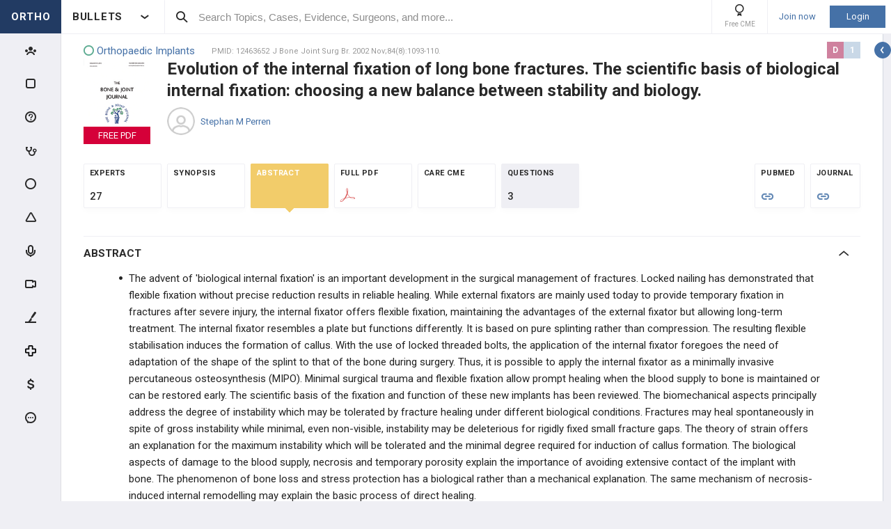

--- FILE ---
content_type: text/html; charset=utf-8
request_url: https://www.orthobullets.com/evidence/12463652
body_size: 51610
content:


<!DOCTYPE html>
<html lang="en">
<head><meta charset="utf-8" /><meta http-equiv="X-UA-Compatible" content="IE=edge,chrome=1" /><meta name="format-detection" content="telephone=no" /><meta name="viewport" content="width=device-width, initial-scale=1.0, maximum-scale=1.0, user-scalable=no" /><title>
	Evolution of the internal fixation of long bone fractures. The scientific basis of biological internal fixation: choosing a new balance between stability and biology. - Post - Orthobullets
</title><link rel="shortcut icon" href="/favicon.ico" />
<link rel="apple-touch-icon" href="/apple-touch-icon.ico" /><link href="/bundles/new_design.css?v=ZGNwo-mShsuDLeXbfTaKslNAgONgGKyDUaziQy5IFtM1" rel="stylesheet"/>
<link rel="preconnect" href="https://fonts.googleapis.com">
<link rel="preconnect" href="https://fonts.gstatic.com" crossorigin>
<link href="https://fonts.googleapis.com/css2?family=Roboto:wght@400;500;700&display=swap" rel="stylesheet">
<script async src="https://www.googletagmanager.com/gtag/js?id=G-Z23YQ5DMK8"></script>
<script>
    window.dataLayer = window.dataLayer || [];
    function gtag(){dataLayer.push(arguments);}
    gtag('js', new Date());
    gtag('config', 'G-Z23YQ5DMK8', {
        'user_properties': {
            'user_type': 'Guest',
            'user_orthobullets_id': '-1'
        }
    }); 

    gtag('event', 'debug_page_view');

        window.userId = -1;

        window.sendTrackImpression = false;
</script>

    
    <script src="/Content/bower_components/jquery/dist/jquery.min.js"></script>
    
    
    <!--[if lt IE 9]>
        <script>
            document.createElement('header');
            document.createElement('nav');
            document.createElement('section');
            document.createElement('article');
            document.createElement('aside');
            document.createElement('footer');
        </script>
    <![endif]-->

    <style>
        header, nav, section, article, aside, footer { display: block; }
    </style>

    <style>
        .evidence-top-list-links a:not(:last-child)
        {
            border-right: 0;
            margin-right: -4px; 
        }
    </style>

    
        <style>

            .btn { box-shadow: none; }

            .pollsSection label.long { line-height: 16px; }

            #range { background: #C0C0C0; }

            #range .ui-slider-range { background: #6B98DF; }

            #range .ui-slider-handle { background: #6B98DF; }

            #range .ui-widget-header { border: 1px solid #6B98DF; }

            #range.ui-disabled .ui-widget-header { border: none; }

            #range.ui-disabled .ui-slider-handle { display: none; }

            .pollsSection .you_selected {
                background-color: #6B98DF;
                color: white !important;
                height: 47px;
                margin-left: auto;
                margin-right: auto;
                padding-top: 5px;
                text-align: center;
                width: 100px;
            }

            .pollsSection .you_selected span { color: #c5d2f8 !important; }

            #chosenScale { color: white !important; }

            .pollsSectionSubmited .evidence-poll .pollExplanation {
                line-height: initial;
                max-width: 80%;
            }

            .pollsSectionSubmited .evidence-poll div { margin-top: 0; }

            .pollsSection .icon-check { left: 34px; }
        </style>

        <!--[if lt IE 9]>
            <style>
                .pollsSection input[type="radio"] { display: inline-block; }
            </style>
        <![endif]-->
    </head>
 

<body class="Orthopaedics" popup-id='' user-id='-1'>
    <form method="post" action="/evidence/12463652" onkeypress="javascript:return WebForm_FireDefaultButton(event, 'ctl00_btnDisableEnter')" id="aspnetForm">
<div class="aspNetHidden">
<input type="hidden" name="__EVENTTARGET" id="__EVENTTARGET" value="" />
<input type="hidden" name="__EVENTARGUMENT" id="__EVENTARGUMENT" value="" />
<input type="hidden" name="__VIEWSTATE" id="__VIEWSTATE" value="iksyqN/muj9eK3WxkUgCCnpm+0cU9ycRI3CvdcRjmgcDlQuFWdc+kkAts1XHK/C/xB727gm3Fn1JmhRSAt/GA8ZSWq6wkM1IA+t/0xM1mP8LsMvPH7zqZdw25fKHTiX4XG95m+laeGfDYcKKf3rXCvO7568LowV7N1mD+X1NW7vVy6x/[base64]/96/AkXG0dv2hNsa3QFkHNsNc398mcVBlJjFunSiLUtd/g3tJADPNmy+ZuVYZoJ54yIr+0U4y3W2Vi3RYlT9fnwQ4SuGpjq4MtQ/3IxfqtwLF1aMZGcWeDLHPzVu5wLaUPz0d9rVta0OyrldRMKSFHnhJaIVWH0cDaNklLCPx0747nhbaweVaQbN9+60WaaKlwV/CfvUdazaZMseYdln0532s8X/U7b2hxODZ7XYja/PsASybpFLKgUvKBpDh+54rbO63AMhErzlC+EsDITenbap9Oar1TcC/XKpXo9XMr0h+9Ywegl/Y1wT9gsJoLdBcEihnBXdkorHQCprUhARLIEkGLABM+MWcrxBNu8nPOMMW1xF5NMmI0ABweZ4RLwcuwsDiid2dwWkLE6GBujVgrJedtL161YxNx0KIaFzfnI02ok1Rs/kWENm1n0bdpNYTe6SPR3S9QRTCzlPmCw/3/5KdOfKRxlAB2r7iacnt/Me9/JqVBinZablOWJfRnV1O/VdXxsH91FmDpIy1A/q60obK7at4WSuGSHyqkALrHUdgEWacWZQKM7YD7f0nIV13iCWeZ3R61fwppxJBKC1+B5LhA8ly8+KRnYDHFvv9DQUw5U0cz0oDdUbuTLQixzeYBHb/owBHE/BNRgihXYjvB7y/CU/60nOjKcgbfmk9o41L9FDeIIsBevwqBRtyNcpPuM3zcLsj4HbOorxaZw/KQe21jD1v/m/FB/tztHOA1qa8PXymVQxmYA9o2njXK6994dHKR3XWwS2+9XKJ0dzvm5Idrn1HPkqiXqaHf9o+En5JbV6TOWW3mU3oqs6MKzzSpF/jkD88gekim2hkHupDw7ZXqoXedMB+XjFipCoOnsOhJvxa24K7fzNtIg2raH1HyKRGdpUfGlYDtBla6Y1z6c9P4tMSs6FPmDIxKzpwh7yNriYGG9hCtfl1XsQ4PBAiPNDYo/[base64]/il7bHLDTLCmJ6+8BuZoMnf0KnX39aDMT5lCodtedee6lG3qpqxp4ctgO0PDgiqdPJhsXEPWCPC5FV3l7HlrnomXP6Qi2nuWhwq3N9osTc+KjvXJ0+43klsnWFm65PI1IFKtPON1fxQCF9Ft4kwM9NhJbp8G/ewVXr1FASR+j0zuuw+Kj11RDf2EvMQ8Et8s2ErE2T/SRHAq9rCQakor6u5OIu00SB8/ELhzygPkU4Me6blkt/jlQ9XK+IoYgDHV50kgBdopPhOVIeeA7HY9RFxd200ELpRz8U0sjHoMBdB1gnIpKXAHQMVpnyBXEzQh9g+BaL2GI/rr05ebr2Ws9DcxpmP2VW0Lde65eAJ5HgMfipaNnyn+au5tgDa7jLzF53OSeWT0gpvO8tEVxJXoIiJG9eHka9r9qrvctB5SLCUE2VgggaAHDlHERNZTMeIFfgWVBRkClhXNL1vjRS+JPf/837EKtUW5EUhhF4SJUOcqI3kc7FEgVtaR7p6NnPfL3f1yhC2aKWMgvxVjoHJAafIy3ZOtj0pGzYn50yqWNzY5Go9xr+MU+fgttVmAZON21uCelX1l6IBGXSwPnkj6O3/zQZOyhvX7rMVD10pksP1eVu0WyJttTria1hZTv0V4U/+5TNO6BgfRy5s3FaYCmTjb4RYceqeTyKEDqufDEZaNIaRmQFM2OzSFemlxPhPBY1rSyVP0IxB6MQMNGElnjbgY9QVst5aEUzrNQZdJxDgYt3CggPFgfLIEfvTlsdJwR5uAjf3rkxNfjXTNmxW685YRVXsdDdfiD60bPDV2hZwd8bRF7mhgEY2LBeIIFDpK/GVU6h0yThjJ8DBDC1JRkl4+apuMN7ZmPSBOapw2S6nEt+oMMKhsRkAvpENDDCT+L6/U534nbLI5k0GZG3OJIWD10EaK/KnofqPACqn7bztw/c91i7eFs3HCpyqctbE5uWaat3qH5j/l6Rx+XJq4MvmqLWO/64F3+WJn73eeIW1wdQl9ouDdSoGZGpsGpKpuOuo/oLa62POfjYhlzDVIjtz0uAeSMsKGwEtPtruCtD8nbKMFpr41vIDj2r3pkvDxt/H/lELNNqqv7Pb8SncdkS/jO8JeVq+xDQDRUldSnckLlOvQVlCrN/mguzWn3z6xIyeWA8dt1ejRyjcT5oO1LdXoWNJkb12DdRCKT3zjQAVxnq/kBKjMVc8mH4lG8FXkErv1UES/fVJIGOofLajk+HudpSZSQMKbCBpgWtNf4zaY9GmA9HNliEGERveKIl+L3kdkw1gX66kpRkd0ef+A4rOv20ZvMKQD9Gq1nGrbLpcjVr7K8jspLaALvC7DfhH43qwFtMqlOgjlEmWK3LL3JDOZ+Vo/G3rvOBCJ7N5s5A/f21dnTS0nSQcmqkKnT6UXA8zeo8X+NsRxYuur8CErZKE8k9hzVcHwJl4/OSgSP20nEmNbEWg87nsb+Vylk290wy5zR5Kb67T7oja1V7irPc0nXQjOGNP6CGBorMMxyw1/moGFK7Fh+MPblwvcc27IIq06g35mYCIJcvgaJ4LZU7n3XigDD10HfVG0bn+Xx1EQecAnjsnBCQJQcP3h07kY1AdsETl7wTrNIJXUD/ZmXMRlWeEFPI9dTXHH4WzJXOZl0pp1Ka/gj3Z5HXp5OFCRdLGBPval6tUUNVWeHqWAGUIMYwoFfUfVHqI1VwMhrXpFuEO9kcQrt7hkkXL1oMrfINnWVaRjX4x6OW1xRRnA2l3mD61HyhMbsKwWk8lAcOzX5sbBBXYarDxUEprv6cKqkm0GwkBQfkYELOezM/umXj/F8K2vhRry6oQ7NAaoBVerdtU0FLaTnzZncX31HOOm6ZPgcCVZo4npXn+rd6swdjqCN9h4MxT0JG0pjew40ZrawQ790g/wziyTUV2Ibzyd4hd0WunM7YJqdN44ciDrGLI8yrOqmFJgSdbLdiO6E9y/gjvwSxfCsGbBkqLIr7roZDaLWDHP+YtZpUxb3fSxr752XKGBeZvfSNym7y/4JEgvy6+r8udqS/LNlVvgnRREEQ3s6HMJTqciMH/rs2wcYAbNaRdatCwU/EkCEHOcYvCHEs8rXO9QdoCNlg/gFj6Ls4SyxzoqHYAr+xEi/pHTwBDjbMxjRWw4uOXoFUG2qx3aP+iV6XNtdxljqJqapj3N+joCCeM4YO2qFKvHTRkzirilbSayrmOcbEP5ZfIrtyvwrM8oxq/3LAZtVS8N4FwI503mf2kFLTurWGsceBAIPFG0K8R1sXLDQmWOR4925FKCo3jZhlM/BpGypEdFk1mZwCsQHjlYi4qK7yzdVJJ6IGQg+akSddQaGtDvZpz+MtPf/t06QLj9rNJWb2krURWPKXF4QZ13PmMt9oz2IAmpkfr1vzLSxGp/qqppUS84EyAN7H+UY6ot84t8cXatC4OcvXPgz+exFHbMOKyCfyN6VaOJUu9vq/rFLnuWdmqG32aYxAyugs/JrtsuSZyWLUEut4fdLkKjRIU+7ODC2ZAApwd+auHKi7J3tGPBKxwvCydSgrJEwpaMqN0y1kn++Rz4YTj7C+DLhXm5mP8KTAP7fy5Ed1Y04+KXKIiPvsE1QdAV1OJl4MkRb/iFrroYB9pf5giWaW+Tss311P4WNVdB2pufgJF1WxVCkQX/vTLQGGyIal+o5kyrXc451f/+MPeFOxqcSbBbB0mBUH//g4TQ+aJ/5szydZ6AVADspYiY5S6DADpmzsX9tkisM3+/tqxz1dHV4C4DYw4SfhWvoLEciDuSpd71Qx1p02iZuIml1XwB/os2WmobTrp2CE6AvkZiC/kZ2eE3nVEBXuu1kK2USAx91xipNSzQuq8H6m9j09h2sq2nOg/xZO0nXAwAHpaYDs9kTUyOZ0gz5Ku5NbV0UjjPwiMWw0DEHKntdzv23THji8WZHMzSJAccaww/TO9jLP4OlRNwhGS/QvA9JC6X5SNFrhkbs2Zqy3rWT3dRmqQKauP/[base64]/l4bBbmQCIe1gv4PqTeSXt29ioEfKdtaGS+bEeQmbuBSY9OAIGKecZSp5X1xYriPZu6BPIsxfJP9R31EQXAvGsvGaquL2ihA5U2VkxtTPyDiiJXOqH7d2b30wl9JcxWh/TIZ5Di3VXtyCcEsDCmVUEXivYU2Wt8Cq2i/k6yuoEi/ibx53H1qeIj+60bguj5BCfDk7O+SssWTu3vD5hzpQl6NmxXuvJxslbYGF832SkdO0gLrDAy5Eu3ak7My92CRP/bQEt9DMZ4bayVUfhwfvVXc2z1MtjOVzb9dRI5lFteKeZrCEU/+9aC/GzoN5L354nN9Ix50ZAGnxuxwoTz+7YBD36of+DXFDeA4Rqk7Th6yTEEoJ9Ty5yYLp3E3GTOqlJGI1FLx42hAWcK05uWdDK8nnDWboQcOXZ6JAFRk+TlrVQg2SlVG/Ar20hA67ezk89n6L02HvQZusj0s91zjIHrnSOr+oSNQGou5zRVoOSc+iR3sxhMAcmIaqDGfdqb/+dq/fUExf0jIyVtIiGdrjr6Y88hxHnQnxDX3EJtcvYLmKUa4+lER3qmxCgDr/E8rZmFV6aoc1/DKtirsbamyKuYNuDAP/aOOtfwgYtkNzxmTWcBnoKNczeyeQxiGpL+iT+vFKpyTJHxLdEPiKNAl+fBS23p1TkcVDniGICACeq4m8ZPQUGt4DdehiAfOkyj/M1b0QZd8BOBszEbTN1XPSW8hSiig/7HOFtsrtVi7St3XHxHpR1Tx6/3FRUqv/AuEUbhPQwxRv4krQITqnMZuHirjR+Rkauf9UpHKM61Ony4qW+mFbW1rKKJ4iOKScvChfMxSIArH9a8QpeBFJbQRZSZzA0DsAGe0M0+usBxkORRoFN+s3meP2jHVabefD+sAHmCSgJYxbKusRa1xHQTGaZAM6tuy38M9OM4n//6V8/0dw9m1c/Zj5/UPyUGNtN/[base64]/K0tYUhrTJKHyJfkMUPeoVdyTvKGchacnqCoOtj1AYhItkJEkmkd+X6n2FPNxsupUlKrQGKWbxiMBdsaRR/9m3kGOtMGfOuPCGfK13Pwn0o6M20UhIXn2Xw1qGOAv60JsCHRlMUXBHkvsJi4qItJWdmCAuJHx9zl+d8hzmlnNs+7081RN5Nh+juagRGrFij+m8pp+snj/xNjULFoee8aL/+H8rm/0TACKhcS8uMQ/KuxbkRp8FWf7VgT/p3yWXYHczRnTsWXJV5OCFJdrC4fCzjTU+OIN0vwZLl2bjJUkGyx2AXzG/snHnQ5NTI8/bALhpv9bfB+KX86CE5Fdez8kbxFSjgB1ZpU5WRC066otGK2i+Z3glxxw0ZbXCyC354qcYTjAgz+Q2X+GKKrQVh5mn+cMrzSuBRzPcjW1SIMmU7m8uqQ6BGGxPA3QXewBo1wCcEOd1AwJxMmiZ971iqFW/aw3KKkC9jPDT8vbMdihx6TSTfdhC23Fa3pejschoVBT+M7j1CcZQV2/sPXpL/FTi9QmJ3m8pNbr59db6iDHw3F6mKYnY+xvcN2Z1pDsYgVox61duHwlWmksVVq2dVIEAKW1kkE/9+vcc1R5hVg/lKSkTCQs5V/HCPpWO7w9/sKimk3aBGaPwkg==" />
</div>

<script type="text/javascript">
//<![CDATA[
var theForm = document.forms['aspnetForm'];
if (!theForm) {
    theForm = document.aspnetForm;
}
function __doPostBack(eventTarget, eventArgument) {
    if (!theForm.onsubmit || (theForm.onsubmit() != false)) {
        theForm.__EVENTTARGET.value = eventTarget;
        theForm.__EVENTARGUMENT.value = eventArgument;
        theForm.submit();
    }
}
//]]>
</script>


<script src="/WebResource.axd?d=pynGkmcFUV13He1Qd6_TZCjn4Ao11aqke0TwXRk_7NSyKmzznW0Kqal1Dz4H5XqwDwJsDQ2&amp;t=637321809357241717" type="text/javascript"></script>


<script src="/WebResource.axd?d=JoBkLzP19aTuxbWOhHobYuhKxnBsiA5RNk1XquHEJLG2UKcsKLO1fhx_0TWfD5YC1_zq1w2&amp;t=637321809357241717" type="text/javascript"></script>
<div class="aspNetHidden">

	<input type="hidden" name="__VIEWSTATEGENERATOR" id="__VIEWSTATEGENERATOR" value="8D7B21FE" />
	<input type="hidden" name="__EVENTVALIDATION" id="__EVENTVALIDATION" value="uSgI+ANyLRr+IP0JLjE+AZd2jjt2kEl0NbZJBJbGBiZh5TrBMKxteOw/6s4NiU3cuNc9SZc1fm27zxiYRBw5c8v/u+gEGOdPRMNAYFdwmuMPewJh" />
</div>


        <div class="pageWrapper  hide-sideMenu   pageWrapper--hide-left-side-menu-button  user-type-visitor pageWrapper--sidebar-prime">
            

<header class="main-header no-print">
    <div class="main-header__hamburger"> 
         <button type="button" class="main-header__hamburger--btn">
                <i class="icon icon-burger-menu"></i>
         </button>
    </div>

    <div class="main-header__section main-header__section--title">
        <a class="main-header__title" href="https://www.orthobullets.com">
            <div class="main-header__title-part main-header__title-part--first main-header__title-part--Orthopaedics">
                ORTHO 
            </div>

            <div class="main-header__title-part main-header__title-part--second">
                BULLETS
            </div>
        </a>

        <button type="button" class="main-header__specialty-selector-button">
            <i class="icon icon-arrow-bold main-header__specialty-selector-arrow"></i>
        </button>
    </div>

    <div class="main-header__section main-header__section--search">
        <div class="main-header__search">
            <i class="icon icon-search main-header__search-icon"></i>
            <input type="text" placeholder="Search Topics, Cases, Evidence, Surgeons, and more..." id="searchbox" class="main-header__search-field" autocomplete="off" data-es-enabled="True">
            <div class="main-header__search-loading hidden">
                <img class="main-header__search-loading-icon" src="/ux-svg/ortho-loading.svg" />
            </div>
            <input type="hidden" id="searchredirect" value="/search?cx=011011587714199370644:-t-us8pwwfw&amp;cof=FORID:9&amp;ie=UTF-8&amp;sa.x=10&amp;sa.y=12&amp;sa=Search&amp;q=" />
            <div id="mainSearchResults" class="mainSearchResults" style="display: none;"></div>
            <button class="close main-header__search-close-button hidden" type="button"><i class="icon icon-x-squared main-header__search-close-icon"></i></button>
        </div>
    </div>

    <div class="main-header__section main-header__section--user">
        <div class="main-header__menu-icons">
                <div class="main-header__user-controls-section main-header__user-controls-section--wide-indents">
        <a class="main-header__user-controls main-header__user-controls--free-cme-icon" href="/anatomy/12292/2016-point-of-care-learning-cme">
            <i class="icon icon-cme main-header__icon-cme"></i>
            <span class="main-header__user-controls-text">Free CME</span>
        </a>

    </div>

        </div>

        <div class="main-header__menu-icons main-header__menu-icons--tablet-mobile">
        </div>


<div class="login-section">
    <a class="login-section__enter-link login-section__enter-link--register" href="/register">Join now</a>
    <a class="login-section__enter-link login-section__enter-link--login" href="/login?ReturnUrl=%2fevidence%2f12463652">Login</a>
</div>    </div>
</header>

<ul class="switch-sites-dropdown">
    <li class="switch-sites-dropdown__item">
        <p class="switch-sites-dropdown__header-text">Select a Community</p>

        <button type="button" class="switch-sites-dropdown__close-button">
            <i class="icon icon-x switch-sites-dropdown__close-button-icon"></i>
        </button>
    </li>

        <li class="switch-sites-dropdown__item">
            <a class="switch-sites-dropdown__link" href="https://step1.medbullets.com">
                <span class="switch-sites-dropdown__community-logo community-logo community-logo--MedbulletsStep1">MB 1</span>
                <span class="switch-sites-dropdown__title switch-sites-dropdown__title--border switch-sites-dropdown__title--MedbulletsStep1">Preclinical Medical Students</span>
            </a>
        </li>
        <li class="switch-sites-dropdown__item">
            <a class="switch-sites-dropdown__link" href="https://step2.medbullets.com">
                <span class="switch-sites-dropdown__community-logo community-logo community-logo--MedbulletsStep2And3">MB 2/3</span>
                <span class="switch-sites-dropdown__title switch-sites-dropdown__title--border switch-sites-dropdown__title--MedbulletsStep2And3">Clinical Medical Students</span>
            </a>
        </li>
        <li class="switch-sites-dropdown__item">
            <a class="switch-sites-dropdown__link" href="https://www.orthobullets.com">
                <span class="switch-sites-dropdown__community-logo community-logo community-logo--Orthobullets">ORTHO</span>
                <span class="switch-sites-dropdown__title switch-sites-dropdown__title--border switch-sites-dropdown__title--Orthobullets">Orthopaedic Surgery</span>
            </a>
        </li>

    <li class="switch-sites-dropdown__item switch-sites-dropdown__item--about">
        <a href="/about" class="switch-sites-dropdown__link">
            <div class="switch-sites-dropdown__ortho-logo-wrapper community-logo">
                <img class="switch-sites-dropdown__ortho-logo" src="/ux-svg/orthobullets-logo.svg" alt="Orthobullets logo">
            </div>
            <span class="switch-sites-dropdown__title">About Bullet Health</span>
        </a>
    </li>
</ul>

<div class="ortho-modal ortho-modal--confirm-topic ortho-modal--hidden">
    <div class="ortho-modal__background"></div>

    <div class="ortho-modal__modal ortho-modal__modal--default">
        <div class="ortho-modal__header">
            <div class="ortho-modal__title">Please confirm topic selection</div>
            <div class="ortho-modal__close"><i class="icon icon-x-squared ortho-modal__icon-close"></i></div>
        </div>

        <div class="ortho-modal__content">
            <div style="min-height: 50px; justify-content: center; align-items: center;">
                <p>
                    Are you sure you want to trigger <span class="trigger-topic-name"></span> topic in your Anconeus AI algorithm?
                </p>
            </div>
            <input type="hidden" value="" class="trigger-topic-id" />
            <div class="ortho-buttons ortho-buttons--right">
                <button type="button" class="ortho-modal__footer-close ortho-button gallery"><i class="icon icon-x-squared"></i>No</button>
                <button type="button" class="ortho-button blue" onclick="triggerTopicAnconeus($('.trigger-topic-id').val(), false);">Yes</button>
            </div>
        </div>
    </div>
</div>

<div class="ortho-modal ortho-modal--no-scope ortho-modal--hidden">
    <div class="ortho-modal__background"></div>

    <div class="ortho-modal__modal ortho-modal__modal--default">
        <div class="ortho-modal__header">
            <div class="ortho-modal__title">Please confirm action</div>
            <div class="ortho-modal__close"><i class="icon icon-x-squared ortho-modal__icon-close"></i></div>
        </div>

        <div class="ortho-modal__content">
            <div style="min-height: 50px; justify-content: center; align-items: center;">
                <p>
                    You are done for today with this topic.
                </p>
                <p>
                    Would you like to start learning session with this topic items scheduled for future?
                </p>
            </div>
            <input type="hidden" value="" class="trigger-topic-id" />
            <div class="ortho-buttons ortho-buttons--right">
                <button type="button" class="ortho-modal__footer-close ortho-button gallery"><i class="icon icon-x-squared"></i>No</button>
                <button type="button" class="ortho-button blue" onclick="triggerTopicAnconeus($('.trigger-topic-id').val(), true);">Yes</button>
            </div>
        </div>
    </div>
</div>

<!-- main search should be inited as soon as possible -->
<script>
    (function () {
        window.search_timeout = undefined;

        $("#searchbox").click(function (event) {
            event.stopPropagation();
            mainSearch($(this), $(this).attr("data-es-enabled"));
            $('.topNavigation').addClass('pointer-events-off');
            $(document).one("click", function (e) {
                $('.pointer-events-off').removeClass('pointer-events-off');
            });
        });

        $("#searchbox").keyup(function (evt) {
            if (search_timeout != undefined) {
                clearTimeout(search_timeout);
            }

            var esEnabledValue = $(this).attr("data-es-enabled") == "True";
            var $this = $(this);

            var searchValue = $("#searchbox").val().trim();
            if (searchValue.length < 3 && isNaN(parseInt(searchValue))) {
                return;
            }

            search_timeout = setTimeout(function () {
                search_timeout = undefined;
                mainSearch($this, esEnabledValue);
            }, 400);

            if (evt.keyCode == 13) {
                if (isSearchByContent()) {
                    if (hasSearchByContentIdTheOnlyResult()) {
                        var resultItem = $('#ajaxcontent .quick-search-item')[0];
                        var resultItemType = parseInt($(resultItem).attr('data-item-type'));
                        var searchValue = $(this).val().trim();
                        var redirectUrl = "";

                        switch (resultItemType) {
                            case 2: redirectUrl = "/testview?qid=" + searchValue; break; // Question
                            case 3: redirectUrl = "/evidence/" + searchValue; break; // Post
                            case 5: redirectUrl = "/Site/Cases/ViewByCaseId?caseId=" + parseInt(searchValue.substr(1)); break; // Case
                            case 10: redirectUrl = "/qbank/start?id=" + searchValue; break; // Test
                        }

                        window.location.href = redirectUrl;
                    }
                    else return;
                }
                else {
                    window.location.href = esEnabledValue
                        ? '/Site/ElasticSearch/KeywordSearch?search=' + escape($("#searchbox").val())
                        : $("#searchredirect").val() + encodeURIComponent($("#searchbox").val());
                }
            }
        });

        function mainSearch(searchBox, esEnabledValue) {
            var searchText = searchBox.val();
            var searchResults = $("#mainSearchResults");

            if (searchText === '') {
                searchResults.hide();
            }
            else {
                var uploadUrl = esEnabledValue ? "/Site/ElasticSearch/QuickSearch" : "/Site/Search/QuickSearch";
                uploadUrl += " #ajaxcontent";

                $('.main-header__search-loading').removeClass('hidden');

                searchResults.load(uploadUrl, { searchValue: searchText }, function () {
                    $('.main-header__search-loading').addClass('hidden');
                    searchResults.show();

                    window.MainSideMenu.closeMainMenu();
                });
            }
        }

        function isSearchByContent() {
            return $('#ajaxcontent .quick-search-item').length > 0;
        }

        function hasSearchByContentIdTheOnlyResult() {
            return $('#ajaxcontent .quick-search-item').length === 1;
        }
    })();

    function updateUiOnAnconeusTimeScheduleChanges() {
        if (window.handleTimeUpdate) {
            window.handleTimeUpdate(arguments);
        }
        else {            
            if ($("body").hideLoading) {
                $("body").hideLoading();
            }
            else {
                $("body").removeClass('loading-layout loading-layout--loading loading-layout--high-z loading-layout--main-layout loading-layout--transparent-background');
            }
        }

        window.Anconeus?.renderAnconeusData({
            Expected: 0,
            NonAiSpent: 0,
            AiSpent: 0
        });
    }

    function updateAnconeusTimeSchedule() {
        if (!window.sessionConfigPopup) {
            window.sessionConfigPopup = window.Anconeus.createAnconeusTimeSchedulePopup('ChangeSchedule');
        }

        window.sessionConfigPopup.afterClose = updateUiOnAnconeusTimeScheduleChanges;

        window.sessionConfigPopup.open();
    }

    function confirmTriggerAnconeus(sender) {
        var topicResultRow = $(sender).closest('.quick-search-results__list-item--content-item');
        if (topicResultRow.length == 0) {
            return false;
        }

        var topicId = topicResultRow.attr('data-content-id');
        var topicName = topicResultRow.find('.title--header').text();
        showTriggerAnconeusPopup(topicId, topicName);
    }

    function showTriggerAnconeusPopup(topicId, topicName) {
        $('.trigger-topic-id').val(topicId);
        $('.trigger-topic-name').text(topicName);
        var topicConfirmPopup = new window.OrthoModal({
            modal: $('.ortho-modal--confirm-topic'),
            listenKeyboard: true
        });
        topicConfirmPopup.open();
    }

    function triggerTopicAnconeus(topicId, allowFutureItems) {
        $("body").addClass('loading-layout loading-layout--loading loading-layout--high-z loading-layout--main-layout loading-layout--transparent-background');
        $.ajax({
            type: 'POST',
            url: '/Site/SmartLearning/TriggerAnconeusByTopic/' + topicId,
            cache: false,
            data: {
                allowFutureItems: allowFutureItems ?? false
            },
            success: (data) => {
                if (data.success === true && data.contentSetId != null) {
                    document.location.href = '/Site/SmartLearning/TakeMixedContent?contentSetId=' +
                        data.contentSetId +
                        '&isSmartLearning=True';
                } else {
                    $("body").removeClass('loading-layout--loading loading-layout--main-layout');
                    $('.ortho-modal--confirm-topic .ortho-modal__icon-close').click();

                    var log = data.log != null && data.log.length > 0 ? data.log : '';
                    if (log.length > 0) {
                        var html = $('<textarea/>').text(log).html().replaceAll("'", "\\'").replaceAll("\r\n", " <br />");
                        window.showAnconeusLog = function() {
                            $.modal(html, { overlayClose: true, theme: 'c48', containerCss: { width: '70%', 'min-width' : '500' } });
                        };
                        log = ' Click <a href="javascript:window.showAnconeusLog()">here</a> to view log';
                    }

                    if (data.hasFutureReinforcement) {
                        var scopeConfirmPopup = new window.OrthoModal({
                            modal: $('.ortho-modal--no-scope'),
                            listenKeyboard: true
                        });
                        scopeConfirmPopup.open();
                    } else if (data.hasItems === false) {
                        window.orthoToasts.addToast({
                            type: 'failure',
                            text: data.message + log,
                            isManualRemove: log.length > 0
                        });
                    } else if (data.allFullyMasteredOrTossed) {
                        window.orthoToasts.addToast({
                            type: 'failure',
                            text: 'All content in this topic is fully mastered or marked as tossed. ' + log,
                            isManualRemove: log.length > 0
                        });
                    } 
                }
            }
        });

    }
</script>





<nav class="side-menu side-menu--main no-print">
    <div class="side-menu__wrapper custom-scrollbar custom-scrollbar--wide">
        <ul>
            <li class="side-menu__section side-menu__section--logo">
                <button type="button" class="side-menu__close-main-menu">
                    <i class="icon icon-x-squared side-menu__link-icon side-menu__link-icon--x-squared"></i>
                </button>

                <span class="side-menu__section side-menu__link--logo">
                    ORTHOBULLETS
                </span>
            </li>

            <li class="side-menu__section side-menu__section--main ">
                <div class="side-menu__main-button-wrapper ortho-tooltip">
                    <a class="side-menu__link side-menu__link--main side-menu__link--menu side-menu__link--groups side-menu__link--main-link" href="/Site/ElasticSearch/StandardSearchTiles?contentType=50">
                        <i class="side-menu__link-icon side-menu__link-icon--people icon icon-people-stroke"></i>
                        <span class="side-menu__section side-menu__link--text">Events</span>
                    </a>

                    <div class="ortho-tooltip-container ortho-tooltip--without-styles ortho-tooltip--mobile-hide ortho-tooltip--tablet-hide" style="display: none;" data-at="right center" data-my="left center" data-adjustx="-13" data-adjusty="1">
                        <div class="side-menu__link-description">Events</div>
                    </div>
                </div>
            </li>

            
            <li class="side-menu__section side-menu__section--main ">
                <div class="side-menu__main-button-wrapper ortho-tooltip">
                    <button type="button" class="side-menu__link side-menu__link--main side-menu__link--flashcards side-menu__link--menu">
                        <i class="icon icon-card-stroke side-menu__link-icon side-menu__link-icon--card"></i>
                        <span class="side-menu__section side-menu__link--text">Cards</span>
                    </button>

                    <div class="ortho-tooltip-container ortho-tooltip--without-styles ortho-tooltip--mobile-hide ortho-tooltip--tablet-hide" style="display: none;" data-at="right center" data-my="left center" data-adjustx="-13" data-adjusty="1">
                        <div class="side-menu__link-description">Cards</div>
                    </div>
                </div>

                <div class="side-menu__submenu">
                    <div class="side-menu__link side-menu__link--sub side-menu__link--header">
                        <button class="side-menu__submenu-back" type="button">
                            <i class="icon icon-arrow side-menu__inner-button-arrow"></i>
                        </button>

                        Cards

                            <button class="side-menu__close-menu" type="button">
                                <i class="side-menu__close-menu-icon icon icon-x-squared"></i>
                            </button>
                    </div>

                    <ul class="side-menu__submenu-wrapper custom-scrollbar custom-scrollbar--extra-wide">
                        
                        <li class="side-menu__section">
                            <a class="side-menu__link side-menu__link--sub" href="/Site/FlashCardMaster">
                                My CardMaster
                            </a>
                        </li>
                        
                        <li class="side-menu__section">
                            <a class="side-menu__link side-menu__link--sub" href="/flashcard/createFlashCardDesk.aspx">
                                Create Card Deck
                            </a>
                        </li>
                        
                        <li class="side-menu__section">
                            <a class="side-menu__link side-menu__link--sub" href="/Site/FlashCardMaster/Start">
                                Enter Deck Code
                            </a>
                        </li>
                        
                        <li class="side-menu__section">
                            <a class="side-menu__link side-menu__link--sub" href="/Site/FlashCardDesk/ActiveFlashCardDeck">
                                Active Deck
                            </a>
                        </li>
                        
                        <li class="side-menu__section">
                            <a class="side-menu__link side-menu__link--sub" href="/Site/TaggedContent?show=flashcards">
                                Tagged Cards
                            </a>
                        </li>
                        
                        <li class="side-menu__section">
                            <a class="side-menu__link side-menu__link--sub" href="/products/12763/peak-premium-subscription">
                                Anconeus Spaced Repetition
                            </a>
                        </li>
                        
                    </ul>
                </div>
            </li>
                        <li class="side-menu__section side-menu__section--main ">
                <div class="side-menu__main-button-wrapper ortho-tooltip">
                    <button type="button" class="side-menu__link side-menu__link--main side-menu__link--questions side-menu__link--menu">
                        <i class="icon icon-question-stroke side-menu__link-icon side-menu__link-icon--question"></i>
                        <span class="side-menu__section side-menu__link--text">Questions</span>
                    </button>
                    
                    <div class="ortho-tooltip-container ortho-tooltip--without-styles ortho-tooltip--mobile-hide ortho-tooltip--tablet-hide" style="display: none;" data-at="right center" data-my="left center" data-adjustx="-13" data-adjusty="1">
                        <div class="side-menu__link-description">Questions</div>
                    </div>
                </div>

                <div class="side-menu__submenu">
                    <div class="side-menu__link side-menu__link--sub side-menu__link--header">
                        <button class="side-menu__submenu-back" type="button">
                            <i class="icon icon-arrow side-menu__inner-button-arrow"></i>
                        </button>

                        QBank

                        <button class="side-menu__close-menu" type="button">
                            <i class="side-menu__close-menu-icon icon icon-x-squared"></i>
                        </button>
                    </div>

                    <ul class="side-menu__submenu-wrapper custom-scrollbar custom-scrollbar--extra-wide">
                        <li class="side-menu__section">
                            <a class="side-menu__link side-menu__link--sub" href="/Site/ElasticSearch/StandardSearchList?contentType=2">
                                <i class="side-menu__inner-link-icon icon icon-search"></i>
                                Search Questions
                            </a>
                        </li>
                        
                        <li class="side-menu__section">
                            <a class="side-menu__link side-menu__link--sub" href="/qbank/mytests">My TestMaster
                            </a>
                        </li>

                        <li class="side-menu__section">
                            <a class="side-menu__link side-menu__link--sub" href="/qbank/createGroupTest.aspx">Create Personal Test
                            </a>
                        </li>

                        <li class="side-menu__section">
                            <a class="side-menu__link side-menu__link--sub" href="/qbank/createGroupTest.aspx?purpose=GroupTest">Create Group Test
                            </a>
                        </li>

                        <li class="side-menu__section">
                            <a class="side-menu__link side-menu__link--sub" href="/qbank/start">Enter Test Code
                            </a>
                        </li>

                        <li class="side-menu__section">
                            <a class="side-menu__link side-menu__link--sub" href="/currenttest">Active Test
                            </a>
                        </li>

                        
                    </ul>
                </div>
            </li>            <li class="side-menu__section side-menu__section--main ">
                <div class="side-menu__main-button-wrapper ortho-tooltip">
                    <button type="button" class="side-menu__link side-menu__link--main side-menu__link--cases side-menu__link--menu">
                        <i class="icon icon-case-stroke side-menu__link-icon side-menu__link-icon--case"></i>
                        <span class="side-menu__section side-menu__link--text">Cases</span>
                    </button>
                    
                    <div class="ortho-tooltip-container ortho-tooltip--without-styles ortho-tooltip--mobile-hide ortho-tooltip--tablet-hide" style="display: none;" data-at="right center" data-my="left center" data-adjustx="-13" data-adjusty="1">
                        <div class="side-menu__link-description">Cases</div>
                    </div>
                </div>

                <div class="side-menu__submenu">
                    <div class="side-menu__link side-menu__link--sub side-menu__link--header">
                        <button class="side-menu__submenu-back" type="button">
                            <i class="icon icon-arrow side-menu__inner-button-arrow"></i>
                        </button>

                        Cases

                        <button class="side-menu__close-menu" type="button">
                            <i class="side-menu__close-menu-icon icon icon-x-squared"></i>
                        </button>
                    </div>

                    <ul class="side-menu__submenu-wrapper custom-scrollbar custom-scrollbar--extra-wide">
                        <li class="side-menu__section">
                            <a class="side-menu__link side-menu__link--sub" href="/Site/ElasticSearch/StandardSearchTiles?contentType=5">
                                <i class="side-menu__inner-link-icon icon icon-search"></i>
                                Search Cases
                            </a>
                        </li>

                        
                        <li class="side-menu__section">
                            <div class="side-menu__link side-menu__link--link-and-button">
                                <a class="side-menu__inner-link" href="/Site/ElasticSearch/StandardSearchTiles?contentType=5&s=1">
                                    <i class="side-menu__inner-link-icon icon icon-case-stroke icon--trauma icon-specialty-1"></i>
                                    Trauma
                                </a>

                                <button class="side-menu__inner-button" type="button">
                                    <i class="icon icon-arrow side-menu__inner-button-arrow"></i>
                                </button>
                            </div>


                            <div class="side-menu__submenu">
                                <div class="side-menu__link side-menu__link--sub side-menu__link--header">
                                    <button class="side-menu__submenu-back" type="button">
                                        <i class="icon icon-arrow side-menu__inner-button-arrow"></i>
                                    </button>
                                    Filters
                                </div>

                                <ul class="side-menu__submenu-wrapper custom-scrollbar custom-scrollbar--extra-wide">
                                    <li class="side-menu__section">
                                        <a class="side-menu__link side-menu__link--sub" href="/Site/ElasticSearch/StandardSearchTiles?contentType=5&s=1">Recent cases
                                        </a>
                                    </li>

                                    <li class="side-menu__section">
                                        <a class="side-menu__link side-menu__link--sub" href="/Site/ElasticSearch/StandardSearchTiles?contentType=5&s=1&sort=top">Popular cases
                                        </a>
                                    </li>

                                    <li class="side-menu__section">
                                        <a class="side-menu__link side-menu__link--sub" href="/Site/ElasticSearch/StandardSearchTiles?contentType=5&s=1&sort=relevance">Relevant cases
                                        </a>
                                    </li>
                                    
                                </ul>
                            </div>
                        </li>
                        
                        <li class="side-menu__section">
                            <div class="side-menu__link side-menu__link--link-and-button">
                                <a class="side-menu__inner-link" href="/Site/ElasticSearch/StandardSearchTiles?contentType=5&s=2">
                                    <i class="side-menu__inner-link-icon icon icon-case-stroke icon--spine icon-specialty-2"></i>
                                    Spine
                                </a>

                                <button class="side-menu__inner-button" type="button">
                                    <i class="icon icon-arrow side-menu__inner-button-arrow"></i>
                                </button>
                            </div>


                            <div class="side-menu__submenu">
                                <div class="side-menu__link side-menu__link--sub side-menu__link--header">
                                    <button class="side-menu__submenu-back" type="button">
                                        <i class="icon icon-arrow side-menu__inner-button-arrow"></i>
                                    </button>
                                    Filters
                                </div>

                                <ul class="side-menu__submenu-wrapper custom-scrollbar custom-scrollbar--extra-wide">
                                    <li class="side-menu__section">
                                        <a class="side-menu__link side-menu__link--sub" href="/Site/ElasticSearch/StandardSearchTiles?contentType=5&s=2">Recent cases
                                        </a>
                                    </li>

                                    <li class="side-menu__section">
                                        <a class="side-menu__link side-menu__link--sub" href="/Site/ElasticSearch/StandardSearchTiles?contentType=5&s=2&sort=top">Popular cases
                                        </a>
                                    </li>

                                    <li class="side-menu__section">
                                        <a class="side-menu__link side-menu__link--sub" href="/Site/ElasticSearch/StandardSearchTiles?contentType=5&s=2&sort=relevance">Relevant cases
                                        </a>
                                    </li>
                                    
                                </ul>
                            </div>
                        </li>
                        
                        <li class="side-menu__section">
                            <div class="side-menu__link side-menu__link--link-and-button">
                                <a class="side-menu__inner-link" href="/Site/ElasticSearch/StandardSearchTiles?contentType=5&s=3">
                                    <i class="side-menu__inner-link-icon icon icon-case-stroke icon--shoulderandelbow icon-specialty-3"></i>
                                    Shoulder & Elbow
                                </a>

                                <button class="side-menu__inner-button" type="button">
                                    <i class="icon icon-arrow side-menu__inner-button-arrow"></i>
                                </button>
                            </div>


                            <div class="side-menu__submenu">
                                <div class="side-menu__link side-menu__link--sub side-menu__link--header">
                                    <button class="side-menu__submenu-back" type="button">
                                        <i class="icon icon-arrow side-menu__inner-button-arrow"></i>
                                    </button>
                                    Filters
                                </div>

                                <ul class="side-menu__submenu-wrapper custom-scrollbar custom-scrollbar--extra-wide">
                                    <li class="side-menu__section">
                                        <a class="side-menu__link side-menu__link--sub" href="/Site/ElasticSearch/StandardSearchTiles?contentType=5&s=3">Recent cases
                                        </a>
                                    </li>

                                    <li class="side-menu__section">
                                        <a class="side-menu__link side-menu__link--sub" href="/Site/ElasticSearch/StandardSearchTiles?contentType=5&s=3&sort=top">Popular cases
                                        </a>
                                    </li>

                                    <li class="side-menu__section">
                                        <a class="side-menu__link side-menu__link--sub" href="/Site/ElasticSearch/StandardSearchTiles?contentType=5&s=3&sort=relevance">Relevant cases
                                        </a>
                                    </li>
                                    
                                </ul>
                            </div>
                        </li>
                        
                        <li class="side-menu__section">
                            <div class="side-menu__link side-menu__link--link-and-button">
                                <a class="side-menu__inner-link" href="/Site/ElasticSearch/StandardSearchTiles?contentType=5&s=225">
                                    <i class="side-menu__inner-link-icon icon icon-case-stroke icon--kneeandsports icon-specialty-225"></i>
                                    Knee & Sports
                                </a>

                                <button class="side-menu__inner-button" type="button">
                                    <i class="icon icon-arrow side-menu__inner-button-arrow"></i>
                                </button>
                            </div>


                            <div class="side-menu__submenu">
                                <div class="side-menu__link side-menu__link--sub side-menu__link--header">
                                    <button class="side-menu__submenu-back" type="button">
                                        <i class="icon icon-arrow side-menu__inner-button-arrow"></i>
                                    </button>
                                    Filters
                                </div>

                                <ul class="side-menu__submenu-wrapper custom-scrollbar custom-scrollbar--extra-wide">
                                    <li class="side-menu__section">
                                        <a class="side-menu__link side-menu__link--sub" href="/Site/ElasticSearch/StandardSearchTiles?contentType=5&s=225">Recent cases
                                        </a>
                                    </li>

                                    <li class="side-menu__section">
                                        <a class="side-menu__link side-menu__link--sub" href="/Site/ElasticSearch/StandardSearchTiles?contentType=5&s=225&sort=top">Popular cases
                                        </a>
                                    </li>

                                    <li class="side-menu__section">
                                        <a class="side-menu__link side-menu__link--sub" href="/Site/ElasticSearch/StandardSearchTiles?contentType=5&s=225&sort=relevance">Relevant cases
                                        </a>
                                    </li>
                                    
                                </ul>
                            </div>
                        </li>
                        
                        <li class="side-menu__section">
                            <div class="side-menu__link side-menu__link--link-and-button">
                                <a class="side-menu__inner-link" href="/Site/ElasticSearch/StandardSearchTiles?contentType=5&s=4">
                                    <i class="side-menu__inner-link-icon icon icon-case-stroke icon--pediatrics icon-specialty-4"></i>
                                    Pediatrics
                                </a>

                                <button class="side-menu__inner-button" type="button">
                                    <i class="icon icon-arrow side-menu__inner-button-arrow"></i>
                                </button>
                            </div>


                            <div class="side-menu__submenu">
                                <div class="side-menu__link side-menu__link--sub side-menu__link--header">
                                    <button class="side-menu__submenu-back" type="button">
                                        <i class="icon icon-arrow side-menu__inner-button-arrow"></i>
                                    </button>
                                    Filters
                                </div>

                                <ul class="side-menu__submenu-wrapper custom-scrollbar custom-scrollbar--extra-wide">
                                    <li class="side-menu__section">
                                        <a class="side-menu__link side-menu__link--sub" href="/Site/ElasticSearch/StandardSearchTiles?contentType=5&s=4">Recent cases
                                        </a>
                                    </li>

                                    <li class="side-menu__section">
                                        <a class="side-menu__link side-menu__link--sub" href="/Site/ElasticSearch/StandardSearchTiles?contentType=5&s=4&sort=top">Popular cases
                                        </a>
                                    </li>

                                    <li class="side-menu__section">
                                        <a class="side-menu__link side-menu__link--sub" href="/Site/ElasticSearch/StandardSearchTiles?contentType=5&s=4&sort=relevance">Relevant cases
                                        </a>
                                    </li>
                                    
                                </ul>
                            </div>
                        </li>
                        
                        <li class="side-menu__section">
                            <div class="side-menu__link side-menu__link--link-and-button">
                                <a class="side-menu__inner-link" href="/Site/ElasticSearch/StandardSearchTiles?contentType=5&s=5">
                                    <i class="side-menu__inner-link-icon icon icon-case-stroke icon--recon icon-specialty-5"></i>
                                    Recon
                                </a>

                                <button class="side-menu__inner-button" type="button">
                                    <i class="icon icon-arrow side-menu__inner-button-arrow"></i>
                                </button>
                            </div>


                            <div class="side-menu__submenu">
                                <div class="side-menu__link side-menu__link--sub side-menu__link--header">
                                    <button class="side-menu__submenu-back" type="button">
                                        <i class="icon icon-arrow side-menu__inner-button-arrow"></i>
                                    </button>
                                    Filters
                                </div>

                                <ul class="side-menu__submenu-wrapper custom-scrollbar custom-scrollbar--extra-wide">
                                    <li class="side-menu__section">
                                        <a class="side-menu__link side-menu__link--sub" href="/Site/ElasticSearch/StandardSearchTiles?contentType=5&s=5">Recent cases
                                        </a>
                                    </li>

                                    <li class="side-menu__section">
                                        <a class="side-menu__link side-menu__link--sub" href="/Site/ElasticSearch/StandardSearchTiles?contentType=5&s=5&sort=top">Popular cases
                                        </a>
                                    </li>

                                    <li class="side-menu__section">
                                        <a class="side-menu__link side-menu__link--sub" href="/Site/ElasticSearch/StandardSearchTiles?contentType=5&s=5&sort=relevance">Relevant cases
                                        </a>
                                    </li>
                                    
                                </ul>
                            </div>
                        </li>
                        
                        <li class="side-menu__section">
                            <div class="side-menu__link side-menu__link--link-and-button">
                                <a class="side-menu__inner-link" href="/Site/ElasticSearch/StandardSearchTiles?contentType=5&s=6">
                                    <i class="side-menu__inner-link-icon icon icon-case-stroke icon--hand icon-specialty-6"></i>
                                    Hand
                                </a>

                                <button class="side-menu__inner-button" type="button">
                                    <i class="icon icon-arrow side-menu__inner-button-arrow"></i>
                                </button>
                            </div>


                            <div class="side-menu__submenu">
                                <div class="side-menu__link side-menu__link--sub side-menu__link--header">
                                    <button class="side-menu__submenu-back" type="button">
                                        <i class="icon icon-arrow side-menu__inner-button-arrow"></i>
                                    </button>
                                    Filters
                                </div>

                                <ul class="side-menu__submenu-wrapper custom-scrollbar custom-scrollbar--extra-wide">
                                    <li class="side-menu__section">
                                        <a class="side-menu__link side-menu__link--sub" href="/Site/ElasticSearch/StandardSearchTiles?contentType=5&s=6">Recent cases
                                        </a>
                                    </li>

                                    <li class="side-menu__section">
                                        <a class="side-menu__link side-menu__link--sub" href="/Site/ElasticSearch/StandardSearchTiles?contentType=5&s=6&sort=top">Popular cases
                                        </a>
                                    </li>

                                    <li class="side-menu__section">
                                        <a class="side-menu__link side-menu__link--sub" href="/Site/ElasticSearch/StandardSearchTiles?contentType=5&s=6&sort=relevance">Relevant cases
                                        </a>
                                    </li>
                                    
                                </ul>
                            </div>
                        </li>
                        
                        <li class="side-menu__section">
                            <div class="side-menu__link side-menu__link--link-and-button">
                                <a class="side-menu__inner-link" href="/Site/ElasticSearch/StandardSearchTiles?contentType=5&s=7">
                                    <i class="side-menu__inner-link-icon icon icon-case-stroke icon--footandankle icon-specialty-7"></i>
                                    Foot & Ankle
                                </a>

                                <button class="side-menu__inner-button" type="button">
                                    <i class="icon icon-arrow side-menu__inner-button-arrow"></i>
                                </button>
                            </div>


                            <div class="side-menu__submenu">
                                <div class="side-menu__link side-menu__link--sub side-menu__link--header">
                                    <button class="side-menu__submenu-back" type="button">
                                        <i class="icon icon-arrow side-menu__inner-button-arrow"></i>
                                    </button>
                                    Filters
                                </div>

                                <ul class="side-menu__submenu-wrapper custom-scrollbar custom-scrollbar--extra-wide">
                                    <li class="side-menu__section">
                                        <a class="side-menu__link side-menu__link--sub" href="/Site/ElasticSearch/StandardSearchTiles?contentType=5&s=7">Recent cases
                                        </a>
                                    </li>

                                    <li class="side-menu__section">
                                        <a class="side-menu__link side-menu__link--sub" href="/Site/ElasticSearch/StandardSearchTiles?contentType=5&s=7&sort=top">Popular cases
                                        </a>
                                    </li>

                                    <li class="side-menu__section">
                                        <a class="side-menu__link side-menu__link--sub" href="/Site/ElasticSearch/StandardSearchTiles?contentType=5&s=7&sort=relevance">Relevant cases
                                        </a>
                                    </li>
                                    
                                </ul>
                            </div>
                        </li>
                        
                        <li class="side-menu__section">
                            <div class="side-menu__link side-menu__link--link-and-button">
                                <a class="side-menu__inner-link" href="/Site/ElasticSearch/StandardSearchTiles?contentType=5&s=8">
                                    <i class="side-menu__inner-link-icon icon icon-case-stroke icon--pathology icon-specialty-8"></i>
                                    Pathology
                                </a>

                                <button class="side-menu__inner-button" type="button">
                                    <i class="icon icon-arrow side-menu__inner-button-arrow"></i>
                                </button>
                            </div>


                            <div class="side-menu__submenu">
                                <div class="side-menu__link side-menu__link--sub side-menu__link--header">
                                    <button class="side-menu__submenu-back" type="button">
                                        <i class="icon icon-arrow side-menu__inner-button-arrow"></i>
                                    </button>
                                    Filters
                                </div>

                                <ul class="side-menu__submenu-wrapper custom-scrollbar custom-scrollbar--extra-wide">
                                    <li class="side-menu__section">
                                        <a class="side-menu__link side-menu__link--sub" href="/Site/ElasticSearch/StandardSearchTiles?contentType=5&s=8">Recent cases
                                        </a>
                                    </li>

                                    <li class="side-menu__section">
                                        <a class="side-menu__link side-menu__link--sub" href="/Site/ElasticSearch/StandardSearchTiles?contentType=5&s=8&sort=top">Popular cases
                                        </a>
                                    </li>

                                    <li class="side-menu__section">
                                        <a class="side-menu__link side-menu__link--sub" href="/Site/ElasticSearch/StandardSearchTiles?contentType=5&s=8&sort=relevance">Relevant cases
                                        </a>
                                    </li>
                                    
                                </ul>
                            </div>
                        </li>
                        
                        <li class="side-menu__section">
                            <div class="side-menu__link side-menu__link--link-and-button">
                                <a class="side-menu__inner-link" href="/Site/ElasticSearch/StandardSearchTiles?contentType=5&s=9">
                                    <i class="side-menu__inner-link-icon icon icon-case-stroke icon--basicscience icon-specialty-9"></i>
                                    Basic Science
                                </a>

                                <button class="side-menu__inner-button" type="button">
                                    <i class="icon icon-arrow side-menu__inner-button-arrow"></i>
                                </button>
                            </div>


                            <div class="side-menu__submenu">
                                <div class="side-menu__link side-menu__link--sub side-menu__link--header">
                                    <button class="side-menu__submenu-back" type="button">
                                        <i class="icon icon-arrow side-menu__inner-button-arrow"></i>
                                    </button>
                                    Filters
                                </div>

                                <ul class="side-menu__submenu-wrapper custom-scrollbar custom-scrollbar--extra-wide">
                                    <li class="side-menu__section">
                                        <a class="side-menu__link side-menu__link--sub" href="/Site/ElasticSearch/StandardSearchTiles?contentType=5&s=9">Recent cases
                                        </a>
                                    </li>

                                    <li class="side-menu__section">
                                        <a class="side-menu__link side-menu__link--sub" href="/Site/ElasticSearch/StandardSearchTiles?contentType=5&s=9&sort=top">Popular cases
                                        </a>
                                    </li>

                                    <li class="side-menu__section">
                                        <a class="side-menu__link side-menu__link--sub" href="/Site/ElasticSearch/StandardSearchTiles?contentType=5&s=9&sort=relevance">Relevant cases
                                        </a>
                                    </li>
                                    
                                </ul>
                            </div>
                        </li>
                        
                        <li class="side-menu__section">
                            <div class="side-menu__link side-menu__link--link-and-button">
                                <a class="side-menu__inner-link" href="/Site/ElasticSearch/StandardSearchTiles?contentType=5&s=10">
                                    <i class="side-menu__inner-link-icon icon icon-case-stroke icon--anatomy icon-specialty-10"></i>
                                    Anatomy
                                </a>

                                <button class="side-menu__inner-button" type="button">
                                    <i class="icon icon-arrow side-menu__inner-button-arrow"></i>
                                </button>
                            </div>


                            <div class="side-menu__submenu">
                                <div class="side-menu__link side-menu__link--sub side-menu__link--header">
                                    <button class="side-menu__submenu-back" type="button">
                                        <i class="icon icon-arrow side-menu__inner-button-arrow"></i>
                                    </button>
                                    Filters
                                </div>

                                <ul class="side-menu__submenu-wrapper custom-scrollbar custom-scrollbar--extra-wide">
                                    <li class="side-menu__section">
                                        <a class="side-menu__link side-menu__link--sub" href="/Site/ElasticSearch/StandardSearchTiles?contentType=5&s=10">Recent cases
                                        </a>
                                    </li>

                                    <li class="side-menu__section">
                                        <a class="side-menu__link side-menu__link--sub" href="/Site/ElasticSearch/StandardSearchTiles?contentType=5&s=10&sort=top">Popular cases
                                        </a>
                                    </li>

                                    <li class="side-menu__section">
                                        <a class="side-menu__link side-menu__link--sub" href="/Site/ElasticSearch/StandardSearchTiles?contentType=5&s=10&sort=relevance">Relevant cases
                                        </a>
                                    </li>
                                    
                                </ul>
                            </div>
                        </li>
                        

                        <li class="side-menu__section side-menu__section--full">
                            <a class="side-menu__link side-menu__link--sub" href="/Site/Cases/Create">
                                <i class="side-menu__inner-link-icon icon icon-post"></i>
                                Post Case
                            </a>
                        </li>

                        
                    </ul>
                </div>
            </li>            <li class="side-menu__section side-menu__section--main side-menu__section--current">
                <div class="side-menu__main-button-wrapper ortho-tooltip">
                    <button type="button" class="side-menu__link side-menu__link--main side-menu__link--topics side-menu__link--menu">
                        <i class="icon icon-topic-stroke side-menu__link-icon side-menu__link-icon--topic"></i>
                        <span class="side-menu__section side-menu__link--text">Topics</span>
                    </button>
                    
                    <div class="ortho-tooltip-container ortho-tooltip--without-styles ortho-tooltip--mobile-hide ortho-tooltip--tablet-hide" style="display: none;" data-at="right center" data-my="left center" data-adjustx="-13" data-adjusty="1">
                        <div class="side-menu__link-description">Topics</div>
                    </div>
                </div>

                <div class="side-menu__submenu side-menu__submenu--topics">
                    <div class="side-menu__link side-menu__link--sub side-menu__link--header">
                        <button class="side-menu__submenu-back" type="button">
                            <i class="icon icon-arrow side-menu__inner-button-arrow"></i>
                        </button>

                        Topics

                        <button class="side-menu__close-menu" type="button">
                            <i class="side-menu__close-menu-icon icon icon-x-squared"></i>
                        </button>
                    </div>

                    <ul class="side-menu__submenu-wrapper custom-scrollbar custom-scrollbar--extra-wide">
                        <li class="side-menu__section">
                            <a class="side-menu__link side-menu__link--sub" href="/Site/ElasticSearch/StandardSearchTiles?contentType=1">
                                <i class="side-menu__inner-link-icon icon icon-search"></i>
                                Search Topics
                            </a>
                        </li>

                        
                        <li class="side-menu__section">
                            <div class="side-menu__link side-menu__link--link-and-button">

                                <a class="side-menu__inner-link" href="/user/dashboard?id=all&specialty=1&menu=topic&expandLeftMenu=true">
                                    <i class="side-menu__inner-link-icon icon icon-topic-stroke icon--trauma icon-specialty-1"></i>
                                    Trauma
                                </a>

                                <button data-topic-menu-id="1"
                                    class="side-menu__inner-button" type="button">
                                    <i class="icon icon-arrow side-menu__inner-button-arrow"></i>
                                </button>
                            </div>

                            <div class="side-menu__submenu side-menu__submenu--placeholder loading-layout loading-layout--full-height loading-layout--loading loading-layout--without-background"></div>
                        </li>
                        
                        <li class="side-menu__section">
                            <div class="side-menu__link side-menu__link--link-and-button">

                                <a class="side-menu__inner-link" href="/user/dashboard?id=all&specialty=2&menu=topic&expandLeftMenu=true">
                                    <i class="side-menu__inner-link-icon icon icon-topic-stroke icon--spine icon-specialty-2"></i>
                                    Spine
                                </a>

                                <button data-topic-menu-id="2"
                                    class="side-menu__inner-button" type="button">
                                    <i class="icon icon-arrow side-menu__inner-button-arrow"></i>
                                </button>
                            </div>

                            <div class="side-menu__submenu side-menu__submenu--placeholder loading-layout loading-layout--full-height loading-layout--loading loading-layout--without-background"></div>
                        </li>
                        
                        <li class="side-menu__section">
                            <div class="side-menu__link side-menu__link--link-and-button">

                                <a class="side-menu__inner-link" href="/user/dashboard?id=all&specialty=3&menu=topic&expandLeftMenu=true">
                                    <i class="side-menu__inner-link-icon icon icon-topic-stroke icon--shoulderandelbow icon-specialty-3"></i>
                                    Shoulder & Elbow
                                </a>

                                <button data-topic-menu-id="3"
                                    class="side-menu__inner-button" type="button">
                                    <i class="icon icon-arrow side-menu__inner-button-arrow"></i>
                                </button>
                            </div>

                            <div class="side-menu__submenu side-menu__submenu--placeholder loading-layout loading-layout--full-height loading-layout--loading loading-layout--without-background"></div>
                        </li>
                        
                        <li class="side-menu__section">
                            <div class="side-menu__link side-menu__link--link-and-button">

                                <a class="side-menu__inner-link" href="/user/dashboard?id=all&specialty=225&menu=topic&expandLeftMenu=true">
                                    <i class="side-menu__inner-link-icon icon icon-topic-stroke icon--kneeandsports icon-specialty-225"></i>
                                    Knee & Sports
                                </a>

                                <button data-topic-menu-id="225"
                                    class="side-menu__inner-button" type="button">
                                    <i class="icon icon-arrow side-menu__inner-button-arrow"></i>
                                </button>
                            </div>

                            <div class="side-menu__submenu side-menu__submenu--placeholder loading-layout loading-layout--full-height loading-layout--loading loading-layout--without-background"></div>
                        </li>
                        
                        <li class="side-menu__section">
                            <div class="side-menu__link side-menu__link--link-and-button">

                                <a class="side-menu__inner-link" href="/user/dashboard?id=all&specialty=4&menu=topic&expandLeftMenu=true">
                                    <i class="side-menu__inner-link-icon icon icon-topic-stroke icon--pediatrics icon-specialty-4"></i>
                                    Pediatrics
                                </a>

                                <button data-topic-menu-id="4"
                                    class="side-menu__inner-button" type="button">
                                    <i class="icon icon-arrow side-menu__inner-button-arrow"></i>
                                </button>
                            </div>

                            <div class="side-menu__submenu side-menu__submenu--placeholder loading-layout loading-layout--full-height loading-layout--loading loading-layout--without-background"></div>
                        </li>
                        
                        <li class="side-menu__section">
                            <div class="side-menu__link side-menu__link--link-and-button">

                                <a class="side-menu__inner-link" href="/user/dashboard?id=all&specialty=5&menu=topic&expandLeftMenu=true">
                                    <i class="side-menu__inner-link-icon icon icon-topic-stroke icon--recon icon-specialty-5"></i>
                                    Recon
                                </a>

                                <button data-topic-menu-id="5"
                                    class="side-menu__inner-button" type="button">
                                    <i class="icon icon-arrow side-menu__inner-button-arrow"></i>
                                </button>
                            </div>

                            <div class="side-menu__submenu side-menu__submenu--placeholder loading-layout loading-layout--full-height loading-layout--loading loading-layout--without-background"></div>
                        </li>
                        
                        <li class="side-menu__section">
                            <div class="side-menu__link side-menu__link--link-and-button">

                                <a class="side-menu__inner-link" href="/user/dashboard?id=all&specialty=6&menu=topic&expandLeftMenu=true">
                                    <i class="side-menu__inner-link-icon icon icon-topic-stroke icon--hand icon-specialty-6"></i>
                                    Hand
                                </a>

                                <button data-topic-menu-id="6"
                                    class="side-menu__inner-button" type="button">
                                    <i class="icon icon-arrow side-menu__inner-button-arrow"></i>
                                </button>
                            </div>

                            <div class="side-menu__submenu side-menu__submenu--placeholder loading-layout loading-layout--full-height loading-layout--loading loading-layout--without-background"></div>
                        </li>
                        
                        <li class="side-menu__section">
                            <div class="side-menu__link side-menu__link--link-and-button">

                                <a class="side-menu__inner-link" href="/user/dashboard?id=all&specialty=7&menu=topic&expandLeftMenu=true">
                                    <i class="side-menu__inner-link-icon icon icon-topic-stroke icon--footandankle icon-specialty-7"></i>
                                    Foot & Ankle
                                </a>

                                <button data-topic-menu-id="7"
                                    class="side-menu__inner-button" type="button">
                                    <i class="icon icon-arrow side-menu__inner-button-arrow"></i>
                                </button>
                            </div>

                            <div class="side-menu__submenu side-menu__submenu--placeholder loading-layout loading-layout--full-height loading-layout--loading loading-layout--without-background"></div>
                        </li>
                        
                        <li class="side-menu__section">
                            <div class="side-menu__link side-menu__link--link-and-button">

                                <a class="side-menu__inner-link" href="/user/dashboard?id=all&specialty=8&menu=topic&expandLeftMenu=true">
                                    <i class="side-menu__inner-link-icon icon icon-topic-stroke icon--pathology icon-specialty-8"></i>
                                    Pathology
                                </a>

                                <button data-topic-menu-id="8"
                                    class="side-menu__inner-button" type="button">
                                    <i class="icon icon-arrow side-menu__inner-button-arrow"></i>
                                </button>
                            </div>

                            <div class="side-menu__submenu side-menu__submenu--placeholder loading-layout loading-layout--full-height loading-layout--loading loading-layout--without-background"></div>
                        </li>
                        
                        <li class="side-menu__section">
                            <div class="side-menu__link side-menu__link--link-and-button">

                                <a class="side-menu__inner-link" href="/user/dashboard?id=all&specialty=9&menu=topic&expandLeftMenu=true">
                                    <i class="side-menu__inner-link-icon icon icon-topic-stroke icon--basicscience icon-specialty-9"></i>
                                    Basic Science
                                </a>

                                <button data-topic-menu-id="9"
                                    class="side-menu__inner-button" type="button">
                                    <i class="icon icon-arrow side-menu__inner-button-arrow"></i>
                                </button>
                            </div>

                            <div class="side-menu__submenu side-menu__submenu--placeholder loading-layout loading-layout--full-height loading-layout--loading loading-layout--without-background"></div>
                        </li>
                        
                        <li class="side-menu__section">
                            <div class="side-menu__link side-menu__link--link-and-button">

                                <a class="side-menu__inner-link" href="/user/dashboard?id=all&specialty=10&menu=topic&expandLeftMenu=true">
                                    <i class="side-menu__inner-link-icon icon icon-topic-stroke icon--anatomy icon-specialty-10"></i>
                                    Anatomy
                                </a>

                                <button data-topic-menu-id="10"
                                    class="side-menu__inner-button" type="button">
                                    <i class="icon icon-arrow side-menu__inner-button-arrow"></i>
                                </button>
                            </div>

                            <div class="side-menu__submenu side-menu__submenu--placeholder loading-layout loading-layout--full-height loading-layout--loading loading-layout--without-background"></div>
                        </li>
                        
                    </ul>
                </div>
            </li>            <li class="side-menu__section side-menu__section--main ">
                <div class="side-menu__main-button-wrapper ortho-tooltip">
                    <button type="button" class="side-menu__link side-menu__link--main side-menu__link--evidence side-menu__link--menu side-menu__link--menu">
                        <i class="icon icon-evidence-stroke side-menu__link-icon side-menu__link-icon--evidence"></i>
                        <span class="side-menu__section side-menu__link--text">Evidence</span>
                    </button>
                    
                    <div class="ortho-tooltip-container ortho-tooltip--without-styles ortho-tooltip--mobile-hide ortho-tooltip--tablet-hide" style="display: none;" data-at="right center" data-my="left center" data-adjustx="-13" data-adjusty="1">
                        <div class="side-menu__link-description">Evidence</div>
                    </div>
                </div>

                <div class="side-menu__submenu">
                    <div class="side-menu__link side-menu__link--sub side-menu__link--header">
                        <button class="side-menu__submenu-back" type="button">
                            <i class="icon icon-arrow side-menu__inner-button-arrow"></i>
                        </button>

                        Evidence

                        <button class="side-menu__close-menu" type="button">
                            <i class="side-menu__close-menu-icon icon icon-x-squared"></i>
                        </button>
                    </div>

                    <ul class="side-menu__submenu-wrapper">
                        <li class="side-menu__section">
                            <a class="side-menu__link side-menu__link--sub" href="/Site/ElasticSearch/StandardSearchTiles?contentType=15">
                                <i class="side-menu__inner-link-icon icon icon-search"></i>
                                Search Evidence
                            </a>
                        </li>

                        
                        <li class="side-menu__section">
                            <a class="side-menu__link side-menu__link--sub" href="/Site/ElasticSearch/StandardSearchTiles?contentType=15&s=1">
                                <i class="side-menu__inner-link-icon icon icon-evidence-stroke icon--trauma icon-specialty-1"></i>
                                Trauma
                            </a>
                        </li>
                        
                        <li class="side-menu__section">
                            <a class="side-menu__link side-menu__link--sub" href="/Site/ElasticSearch/StandardSearchTiles?contentType=15&s=2">
                                <i class="side-menu__inner-link-icon icon icon-evidence-stroke icon--spine icon-specialty-2"></i>
                                Spine
                            </a>
                        </li>
                        
                        <li class="side-menu__section">
                            <a class="side-menu__link side-menu__link--sub" href="/Site/ElasticSearch/StandardSearchTiles?contentType=15&s=3">
                                <i class="side-menu__inner-link-icon icon icon-evidence-stroke icon--shoulderandelbow icon-specialty-3"></i>
                                Shoulder & Elbow
                            </a>
                        </li>
                        
                        <li class="side-menu__section">
                            <a class="side-menu__link side-menu__link--sub" href="/Site/ElasticSearch/StandardSearchTiles?contentType=15&s=225">
                                <i class="side-menu__inner-link-icon icon icon-evidence-stroke icon--kneeandsports icon-specialty-225"></i>
                                Knee & Sports
                            </a>
                        </li>
                        
                        <li class="side-menu__section">
                            <a class="side-menu__link side-menu__link--sub" href="/Site/ElasticSearch/StandardSearchTiles?contentType=15&s=4">
                                <i class="side-menu__inner-link-icon icon icon-evidence-stroke icon--pediatrics icon-specialty-4"></i>
                                Pediatrics
                            </a>
                        </li>
                        
                        <li class="side-menu__section">
                            <a class="side-menu__link side-menu__link--sub" href="/Site/ElasticSearch/StandardSearchTiles?contentType=15&s=5">
                                <i class="side-menu__inner-link-icon icon icon-evidence-stroke icon--recon icon-specialty-5"></i>
                                Recon
                            </a>
                        </li>
                        
                        <li class="side-menu__section">
                            <a class="side-menu__link side-menu__link--sub" href="/Site/ElasticSearch/StandardSearchTiles?contentType=15&s=6">
                                <i class="side-menu__inner-link-icon icon icon-evidence-stroke icon--hand icon-specialty-6"></i>
                                Hand
                            </a>
                        </li>
                        
                        <li class="side-menu__section">
                            <a class="side-menu__link side-menu__link--sub" href="/Site/ElasticSearch/StandardSearchTiles?contentType=15&s=7">
                                <i class="side-menu__inner-link-icon icon icon-evidence-stroke icon--footandankle icon-specialty-7"></i>
                                Foot & Ankle
                            </a>
                        </li>
                        
                        <li class="side-menu__section">
                            <a class="side-menu__link side-menu__link--sub" href="/Site/ElasticSearch/StandardSearchTiles?contentType=15&s=8">
                                <i class="side-menu__inner-link-icon icon icon-evidence-stroke icon--pathology icon-specialty-8"></i>
                                Pathology
                            </a>
                        </li>
                        
                        <li class="side-menu__section">
                            <a class="side-menu__link side-menu__link--sub" href="/Site/ElasticSearch/StandardSearchTiles?contentType=15&s=9">
                                <i class="side-menu__inner-link-icon icon icon-evidence-stroke icon--basicscience icon-specialty-9"></i>
                                Basic Science
                            </a>
                        </li>
                        
                        <li class="side-menu__section">
                            <a class="side-menu__link side-menu__link--sub" href="/Site/ElasticSearch/StandardSearchTiles?contentType=15&s=10">
                                <i class="side-menu__inner-link-icon icon icon-evidence-stroke icon--anatomy icon-specialty-10"></i>
                                Anatomy
                            </a>
                        </li>
                        
                    </ul>
                </div>
            </li>            <li class="side-menu__section side-menu__section--main ">
                <div class="side-menu__main-button-wrapper ortho-tooltip">
                    <button type="button" class="side-menu__link side-menu__link--main side-menu__link--podcasts side-menu__link--menu">
                        <i class="icon icon-podcast-stroke side-menu__link-icon side-menu__link-icon--podcast"></i>
                        <span class="side-menu__section side-menu__link--text">Podcasts</span>
                    </button>
                    
                    <div class="ortho-tooltip-container ortho-tooltip--without-styles ortho-tooltip--mobile-hide ortho-tooltip--tablet-hide" style="display: none;" data-at="right center" data-my="left center" data-adjustx="-13" data-adjusty="1">
                        <div class="side-menu__link-description">Podcasts</div>
                    </div>
                </div>

                <div class="side-menu__submenu">
                    <div class="side-menu__link side-menu__link--sub side-menu__link--header">
                        <button class="side-menu__submenu-back" type="button">
                            <i class="icon icon-arrow side-menu__inner-button-arrow"></i>
                        </button>

                        Podcasts

                        <button class="side-menu__close-menu" type="button">
                            <i class="side-menu__close-menu-icon icon icon-x-squared"></i>
                        </button>
                    </div>

                    <ul class="side-menu__submenu-wrapper">
                        <li class="side-menu__section">
                            <a class="side-menu__link side-menu__link--sub" href="/Site/ElasticSearch/StandardSearchTiles?contentType=52">
                                <i class="side-menu__inner-link-icon icon icon-search"></i>
                                Search Podcasts
                            </a>
                        </li>

                        
                        <li class="side-menu__section">
                            <a class="side-menu__link side-menu__link--sub" href="/Site/ElasticSearch/StandardSearchTiles?contentType=52&s=1">
                                <i class="side-menu__inner-link-icon icon icon-podcast-stroke icon--trauma icon-specialty-1"></i>
                                <span>Trauma</span>
                            </a>
                        </li>
                        
                        <li class="side-menu__section">
                            <a class="side-menu__link side-menu__link--sub" href="/Site/ElasticSearch/StandardSearchTiles?contentType=52&s=2">
                                <i class="side-menu__inner-link-icon icon icon-podcast-stroke icon--spine icon-specialty-2"></i>
                                <span>Spine</span>
                            </a>
                        </li>
                        
                        <li class="side-menu__section">
                            <a class="side-menu__link side-menu__link--sub" href="/Site/ElasticSearch/StandardSearchTiles?contentType=52&s=3">
                                <i class="side-menu__inner-link-icon icon icon-podcast-stroke icon--shoulderandelbow icon-specialty-3"></i>
                                <span>Shoulder & Elbow</span>
                            </a>
                        </li>
                        
                        <li class="side-menu__section">
                            <a class="side-menu__link side-menu__link--sub" href="/Site/ElasticSearch/StandardSearchTiles?contentType=52&s=225">
                                <i class="side-menu__inner-link-icon icon icon-podcast-stroke icon--kneeandsports icon-specialty-225"></i>
                                <span>Knee & Sports</span>
                            </a>
                        </li>
                        
                        <li class="side-menu__section">
                            <a class="side-menu__link side-menu__link--sub" href="/Site/ElasticSearch/StandardSearchTiles?contentType=52&s=4">
                                <i class="side-menu__inner-link-icon icon icon-podcast-stroke icon--pediatrics icon-specialty-4"></i>
                                <span>Pediatrics</span>
                            </a>
                        </li>
                        
                        <li class="side-menu__section">
                            <a class="side-menu__link side-menu__link--sub" href="/Site/ElasticSearch/StandardSearchTiles?contentType=52&s=5">
                                <i class="side-menu__inner-link-icon icon icon-podcast-stroke icon--recon icon-specialty-5"></i>
                                <span>Recon</span>
                            </a>
                        </li>
                        
                        <li class="side-menu__section">
                            <a class="side-menu__link side-menu__link--sub" href="/Site/ElasticSearch/StandardSearchTiles?contentType=52&s=6">
                                <i class="side-menu__inner-link-icon icon icon-podcast-stroke icon--hand icon-specialty-6"></i>
                                <span>Hand</span>
                            </a>
                        </li>
                        
                        <li class="side-menu__section">
                            <a class="side-menu__link side-menu__link--sub" href="/Site/ElasticSearch/StandardSearchTiles?contentType=52&s=7">
                                <i class="side-menu__inner-link-icon icon icon-podcast-stroke icon--footandankle icon-specialty-7"></i>
                                <span>Foot & Ankle</span>
                            </a>
                        </li>
                        
                        <li class="side-menu__section">
                            <a class="side-menu__link side-menu__link--sub" href="/Site/ElasticSearch/StandardSearchTiles?contentType=52&s=8">
                                <i class="side-menu__inner-link-icon icon icon-podcast-stroke icon--pathology icon-specialty-8"></i>
                                <span>Pathology</span>
                            </a>
                        </li>
                        
                        <li class="side-menu__section">
                            <a class="side-menu__link side-menu__link--sub" href="/Site/ElasticSearch/StandardSearchTiles?contentType=52&s=9">
                                <i class="side-menu__inner-link-icon icon icon-podcast-stroke icon--basicscience icon-specialty-9"></i>
                                <span>Basic Science</span>
                            </a>
                        </li>
                        
                        <li class="side-menu__section">
                            <a class="side-menu__link side-menu__link--sub" href="/Site/ElasticSearch/StandardSearchTiles?contentType=52&s=10">
                                <i class="side-menu__inner-link-icon icon icon-podcast-stroke icon--anatomy icon-specialty-10"></i>
                                <span>Anatomy</span>
                            </a>
                        </li>
                        
                    </ul>
                </div>
            </li>            <li class="side-menu__section side-menu__section--main ">
                <div class="side-menu__main-button-wrapper ortho-tooltip">
                    <button type="button" class="side-menu__link side-menu__link--main side-menu__link--videos side-menu__link--menu">
                        <i class="icon icon-video-stroke side-menu__link-icon side-menu__link-icon--video"></i>
                        <span class="side-menu__section side-menu__link--text">Videos</span>
                    </button>
                    
                    <div class="ortho-tooltip-container ortho-tooltip--without-styles ortho-tooltip--mobile-hide ortho-tooltip--tablet-hide" style="display: none;" data-at="right center" data-my="left center" data-adjustx="-13" data-adjusty="1">
                        <div class="side-menu__link-description">Videos</div>
                    </div>
                </div>

                <div class="side-menu__submenu">
                    <div class="side-menu__link side-menu__link--sub side-menu__link--header">
                        <button class="side-menu__submenu-back" type="button">
                            <i class="icon icon-arrow side-menu__inner-button-arrow"></i>
                        </button>

                        Videos

                        <button class="side-menu__close-menu" type="button">
                            <i class="side-menu__close-menu-icon icon icon-x-squared"></i>
                        </button>
                    </div>

                    <ul class="side-menu__submenu-wrapper custom-scrollbar custom-scrollbar--extra-wide">
                        <li class="side-menu__section">
                            <a class="side-menu__link side-menu__link--sub" href="/Site/ElasticSearch/StandardSearchTiles?contentType=6">
                                <i class="side-menu__inner-link-icon icon icon-search"></i>
                                Search Videos
                            </a>
                        </li>

                        
                        <li class="side-menu__section">
                            <a class="side-menu__link side-menu__link--sub" href="/Site/ElasticSearch/StandardSearchTiles?contentType=6&s=1">
                                <i class="side-menu__inner-link-icon side-menu__inner-link-icon--video icon icon-video-stroke icon--trauma icon-specialty-1"></i>
                                Trauma
                            </a>
                        </li>
                        
                        <li class="side-menu__section">
                            <a class="side-menu__link side-menu__link--sub" href="/Site/ElasticSearch/StandardSearchTiles?contentType=6&s=2">
                                <i class="side-menu__inner-link-icon side-menu__inner-link-icon--video icon icon-video-stroke icon--spine icon-specialty-2"></i>
                                Spine
                            </a>
                        </li>
                        
                        <li class="side-menu__section">
                            <a class="side-menu__link side-menu__link--sub" href="/Site/ElasticSearch/StandardSearchTiles?contentType=6&s=3">
                                <i class="side-menu__inner-link-icon side-menu__inner-link-icon--video icon icon-video-stroke icon--shoulderandelbow icon-specialty-3"></i>
                                Shoulder & Elbow
                            </a>
                        </li>
                        
                        <li class="side-menu__section">
                            <a class="side-menu__link side-menu__link--sub" href="/Site/ElasticSearch/StandardSearchTiles?contentType=6&s=225">
                                <i class="side-menu__inner-link-icon side-menu__inner-link-icon--video icon icon-video-stroke icon--kneeandsports icon-specialty-225"></i>
                                Knee & Sports
                            </a>
                        </li>
                        
                        <li class="side-menu__section">
                            <a class="side-menu__link side-menu__link--sub" href="/Site/ElasticSearch/StandardSearchTiles?contentType=6&s=4">
                                <i class="side-menu__inner-link-icon side-menu__inner-link-icon--video icon icon-video-stroke icon--pediatrics icon-specialty-4"></i>
                                Pediatrics
                            </a>
                        </li>
                        
                        <li class="side-menu__section">
                            <a class="side-menu__link side-menu__link--sub" href="/Site/ElasticSearch/StandardSearchTiles?contentType=6&s=5">
                                <i class="side-menu__inner-link-icon side-menu__inner-link-icon--video icon icon-video-stroke icon--recon icon-specialty-5"></i>
                                Recon
                            </a>
                        </li>
                        
                        <li class="side-menu__section">
                            <a class="side-menu__link side-menu__link--sub" href="/Site/ElasticSearch/StandardSearchTiles?contentType=6&s=6">
                                <i class="side-menu__inner-link-icon side-menu__inner-link-icon--video icon icon-video-stroke icon--hand icon-specialty-6"></i>
                                Hand
                            </a>
                        </li>
                        
                        <li class="side-menu__section">
                            <a class="side-menu__link side-menu__link--sub" href="/Site/ElasticSearch/StandardSearchTiles?contentType=6&s=7">
                                <i class="side-menu__inner-link-icon side-menu__inner-link-icon--video icon icon-video-stroke icon--footandankle icon-specialty-7"></i>
                                Foot & Ankle
                            </a>
                        </li>
                        
                        <li class="side-menu__section">
                            <a class="side-menu__link side-menu__link--sub" href="/Site/ElasticSearch/StandardSearchTiles?contentType=6&s=8">
                                <i class="side-menu__inner-link-icon side-menu__inner-link-icon--video icon icon-video-stroke icon--pathology icon-specialty-8"></i>
                                Pathology
                            </a>
                        </li>
                        
                        <li class="side-menu__section">
                            <a class="side-menu__link side-menu__link--sub" href="/Site/ElasticSearch/StandardSearchTiles?contentType=6&s=9">
                                <i class="side-menu__inner-link-icon side-menu__inner-link-icon--video icon icon-video-stroke icon--basicscience icon-specialty-9"></i>
                                Basic Science
                            </a>
                        </li>
                        
                        <li class="side-menu__section">
                            <a class="side-menu__link side-menu__link--sub" href="/Site/ElasticSearch/StandardSearchTiles?contentType=6&s=10">
                                <i class="side-menu__inner-link-icon side-menu__inner-link-icon--video icon icon-video-stroke icon--anatomy icon-specialty-10"></i>
                                Anatomy
                            </a>
                        </li>
                        

                        <li class="side-menu__section">
                            <a class="side-menu__link side-menu__link--sub" href="/video/create">
                                <i class="side-menu__inner-link-icon icon icon-post"></i>
                                Post Video
                            </a>
                        </li>
                    </ul>
                </div>
            </li>

                        <li class="side-menu__section side-menu__section--main ">
                <div class="side-menu__main-button-wrapper ortho-tooltip">
                    <button type="button" class="side-menu__link side-menu__link--main side-menu__link--techniques side-menu__link--menu">
                        <i class="icon icon-scalpel-stroke side-menu__link-icon side-menu__link-icon--scalpel"></i>
                        <span class="side-menu__section side-menu__link--text">Techniques</span>
                    </button>
                    
                    <div class="ortho-tooltip-container ortho-tooltip--without-styles ortho-tooltip--mobile-hide ortho-tooltip--tablet-hide" style="display: none;" data-at="right center" data-my="left center" data-adjustx="-13" data-adjusty="1">
                        <div class="side-menu__link-description">Techniques</div>
                    </div>
                </div>

                <div class="side-menu__submenu side-menu__submenu--techniques">
                    <div class="side-menu__link side-menu__link--sub side-menu__link--header">
                        <button class="side-menu__submenu-back" type="button">
                            <i class="icon icon-arrow side-menu__inner-button-arrow"></i>
                        </button>

                        Techniques

                            <button class="side-menu__close-menu" type="button">
                                <i class="side-menu__close-menu-icon icon icon-x-squared"></i>
                            </button>
                    </div>

                    <ul class="side-menu__submenu-wrapper custom-scrollbar custom-scrollbar--extra-wide">
                        <li class="side-menu__section">
                            <a class="side-menu__link side-menu__link--sub" href="/Site/ElasticSearch/StandardSearchTiles?contentType=31">
                                <i class="side-menu__inner-link-icon icon icon-search"></i>
                                Search Techniques
                            </a>
                        </li>

                        
                        <li class="side-menu__section">
                            <div class="side-menu__link side-menu__link--link-and-button">

                                <a class="side-menu__inner-link" href="/trauma/12312/above-knee-amputation?showLeftMenu=true&expandLeftMenu=true">
                                    <i class="side-menu__inner-link-icon icon icon-scalpel-stroke icon--trauma icon-specialty-1"></i>
                                    Trauma
                                </a>

                                <button data-technique-menu-id="1"
                                    class="side-menu__inner-button" type="button">
                                    <i class="icon icon-arrow side-menu__inner-button-arrow"></i>
                                </button>
                            </div>

                            <div class="side-menu__submenu side-menu__submenu--placeholder loading-layout loading-layout--full-height loading-layout--loading loading-layout--without-background"></div>
                        </li>
                        
                        <li class="side-menu__section">
                            <div class="side-menu__link side-menu__link--link-and-button">

                                <a class="side-menu__inner-link" href="/spine/12096/anterior-cervical-diskectomy-and-fusion-with-plate-and-peak-cage-acdf?showLeftMenu=true&expandLeftMenu=true">
                                    <i class="side-menu__inner-link-icon icon icon-scalpel-stroke icon--spine icon-specialty-2"></i>
                                    Spine
                                </a>

                                <button data-technique-menu-id="2"
                                    class="side-menu__inner-button" type="button">
                                    <i class="icon icon-arrow side-menu__inner-button-arrow"></i>
                                </button>
                            </div>

                            <div class="side-menu__submenu side-menu__submenu--placeholder loading-layout loading-layout--full-height loading-layout--loading loading-layout--without-background"></div>
                        </li>
                        
                        <li class="side-menu__section">
                            <div class="side-menu__link side-menu__link--link-and-button">

                                <a class="side-menu__inner-link" href="/shoulder-and-elbow/422886/shoulder-arthroscopy-debridement-calcific-tendonitis-without-rotator-cuff-repair?showLeftMenu=true&expandLeftMenu=true">
                                    <i class="side-menu__inner-link-icon icon icon-scalpel-stroke icon--shoulderandelbow icon-specialty-3"></i>
                                    Shoulder & Elbow
                                </a>

                                <button data-technique-menu-id="3"
                                    class="side-menu__inner-button" type="button">
                                    <i class="icon icon-arrow side-menu__inner-button-arrow"></i>
                                </button>
                            </div>

                            <div class="side-menu__submenu side-menu__submenu--placeholder loading-layout loading-layout--full-height loading-layout--loading loading-layout--without-background"></div>
                        </li>
                        
                        <li class="side-menu__section">
                            <div class="side-menu__link side-menu__link--link-and-button">

                                <a class="side-menu__inner-link" href="/knee-and-sports/12196/lateral-meniscus-transplant?showLeftMenu=true&expandLeftMenu=true">
                                    <i class="side-menu__inner-link-icon icon icon-scalpel-stroke icon--kneeandsports icon-specialty-225"></i>
                                    Knee & Sports
                                </a>

                                <button data-technique-menu-id="225"
                                    class="side-menu__inner-button" type="button">
                                    <i class="icon icon-arrow side-menu__inner-button-arrow"></i>
                                </button>
                            </div>

                            <div class="side-menu__submenu side-menu__submenu--placeholder loading-layout loading-layout--full-height loading-layout--loading loading-layout--without-background"></div>
                        </li>
                        
                        <li class="side-menu__section">
                            <div class="side-menu__link side-menu__link--link-and-button">

                                <a class="side-menu__inner-link" href="/pediatrics/12086/supracondylar-humerus-fx-closed-reduction-and-percutanous-pinning-crpp?showLeftMenu=true&expandLeftMenu=true">
                                    <i class="side-menu__inner-link-icon icon icon-scalpel-stroke icon--pediatrics icon-specialty-4"></i>
                                    Pediatrics
                                </a>

                                <button data-technique-menu-id="4"
                                    class="side-menu__inner-button" type="button">
                                    <i class="icon icon-arrow side-menu__inner-button-arrow"></i>
                                </button>
                            </div>

                            <div class="side-menu__submenu side-menu__submenu--placeholder loading-layout loading-layout--full-height loading-layout--loading loading-layout--without-background"></div>
                        </li>
                        
                        <li class="side-menu__section">
                            <div class="side-menu__link side-menu__link--link-and-button">

                                <a class="side-menu__inner-link" href="/recon/423080/direct-anterior-approach-for-tha-on-a-standard-or-table?showLeftMenu=true&expandLeftMenu=true">
                                    <i class="side-menu__inner-link-icon icon icon-scalpel-stroke icon--recon icon-specialty-5"></i>
                                    Recon
                                </a>

                                <button data-technique-menu-id="5"
                                    class="side-menu__inner-button" type="button">
                                    <i class="icon icon-arrow side-menu__inner-button-arrow"></i>
                                </button>
                            </div>

                            <div class="side-menu__submenu side-menu__submenu--placeholder loading-layout loading-layout--full-height loading-layout--loading loading-layout--without-background"></div>
                        </li>
                        
                        <li class="side-menu__section">
                            <div class="side-menu__link side-menu__link--link-and-button">

                                <a class="side-menu__inner-link" href="/hand/12248/zones-i-iii-repair?showLeftMenu=true&expandLeftMenu=true">
                                    <i class="side-menu__inner-link-icon icon icon-scalpel-stroke icon--hand icon-specialty-6"></i>
                                    Hand
                                </a>

                                <button data-technique-menu-id="6"
                                    class="side-menu__inner-button" type="button">
                                    <i class="icon icon-arrow side-menu__inner-button-arrow"></i>
                                </button>
                            </div>

                            <div class="side-menu__submenu side-menu__submenu--placeholder loading-layout loading-layout--full-height loading-layout--loading loading-layout--without-background"></div>
                        </li>
                        
                        <li class="side-menu__section">
                            <div class="side-menu__link side-menu__link--link-and-button">

                                <a class="side-menu__inner-link" href="/foot-and-ankle/12129/lisfranc-open-reduction-and-internal-fixation?showLeftMenu=true&expandLeftMenu=true">
                                    <i class="side-menu__inner-link-icon icon icon-scalpel-stroke icon--footandankle icon-specialty-7"></i>
                                    Foot & Ankle
                                </a>

                                <button data-technique-menu-id="7"
                                    class="side-menu__inner-button" type="button">
                                    <i class="icon icon-arrow side-menu__inner-button-arrow"></i>
                                </button>
                            </div>

                            <div class="side-menu__submenu side-menu__submenu--placeholder loading-layout loading-layout--full-height loading-layout--loading loading-layout--without-background"></div>
                        </li>
                        
                        <li class="side-menu__section">
                            <div class="side-menu__link side-menu__link--link-and-button">

                                <a class="side-menu__inner-link" href="/pathology/12207/guided-needle-biopsy-of-malignant-lesion?showLeftMenu=true&expandLeftMenu=true">
                                    <i class="side-menu__inner-link-icon icon icon-scalpel-stroke icon--pathology icon-specialty-8"></i>
                                    Pathology
                                </a>

                                <button data-technique-menu-id="8"
                                    class="side-menu__inner-button" type="button">
                                    <i class="icon icon-arrow side-menu__inner-button-arrow"></i>
                                </button>
                            </div>

                            <div class="side-menu__submenu side-menu__submenu--placeholder loading-layout loading-layout--full-height loading-layout--loading loading-layout--without-background"></div>
                        </li>
                        
                        <li class="side-menu__section">
                            <div class="side-menu__link side-menu__link--link-and-button">

                                <a class="side-menu__inner-link" href="/approaches/12061/shoulder-anterior-deltopectoral-approach?showLeftMenu=true&expandLeftMenu=true">
                                    <i class="side-menu__inner-link-icon icon icon-scalpel-stroke icon--approaches icon-specialty-12"></i>
                                    Approaches
                                </a>

                                <button data-technique-menu-id="12"
                                    class="side-menu__inner-button" type="button">
                                    <i class="icon icon-arrow side-menu__inner-button-arrow"></i>
                                </button>
                            </div>

                            <div class="side-menu__submenu side-menu__submenu--placeholder loading-layout loading-layout--full-height loading-layout--loading loading-layout--without-background"></div>
                        </li>
                        
                    </ul>
                </div>
            </li>
            
                <li class="side-menu__section side-menu__section--main">
                    <div class="side-menu__main-button-wrapper ortho-tooltip">
                        <a class="side-menu__link side-menu__link--main side-menu__link--menu side-menu__link--groups side-menu__link--main-link" href="/Site/ElasticSearch/StandardSearchTiles?contentType=4&t=3">
                            <img src="/ux-svg/plus-stroke.svg?hash=2" class="side-menu__link-icon side-menu__link-icon--pass-hospitals">
                            <span class="side-menu__section side-menu__link--text">PASS Hospitals</span>
                        </a>

                        <div class="ortho-tooltip-container ortho-tooltip--without-styles ortho-tooltip--mobile-hide ortho-tooltip--tablet-hide" style="display: none;" data-at="right center" data-my="left center" data-adjustx="-13" data-adjusty="1">
                            <div class="side-menu__link-description">PASS Hospitals</div>
                        </div>
                    </div>
                </li>
               
            
            <li class="side-menu__section side-menu__section--main ">
                <div class="side-menu__main-button-wrapper ortho-tooltip">
                    <button type="button" class="side-menu__link side-menu__link--main side-menu__link--products side-menu__link--menu">
                        <i class="icon icon-dollar-stroke side-menu__link-icon side-menu__link-icon--dollar"></i>
                        <span class="side-menu__section side-menu__link--text">Products</span>
                    </button>
                    
                    <div class="ortho-tooltip-container ortho-tooltip--without-styles ortho-tooltip--mobile-hide ortho-tooltip--tablet-hide" style="display: none;" data-at="right center" data-my="left center" data-adjustx="-13" data-adjusty="1">
                        <div class="side-menu__link-description">Products</div>
                    </div>
                </div>

                <div class="side-menu__submenu">
                    <div class="side-menu__link side-menu__link--sub side-menu__link--header">
                        <button class="side-menu__submenu-back" type="button">
                            <i class="icon icon-arrow side-menu__inner-button-arrow"></i>
                        </button>

                        Products

                        <button class="side-menu__close-menu" type="button">
                            <i class="side-menu__close-menu-icon icon icon-x-squared"></i>
                        </button>
                    </div>

                    
                    <ul class="side-menu__submenu-wrapper custom-scrollbar custom-scrollbar--extra-wide">

                        
                        <li class="side-menu__section">
                            <div class="side-menu__link side-menu__link--link-and-button">
                                <a class="side-menu__inner-link" href="javascript:void(0)">
                                    <i class="side-menu__inner-link-icon icon icon-topic-stroke icon--trauma icon-specialty-1"></i>
                                    Products
                                </a>

                                <button class="side-menu__inner-button" type="button">
                                    <i class="icon icon-arrow side-menu__inner-button-arrow"></i>
                                </button>
                            </div>

                            <div class="side-menu__submenu">
                                <div class="side-menu__link side-menu__link--sub side-menu__link--header">
                                    <button class="side-menu__submenu-back" type="button">
                                        <i class="icon icon-arrow side-menu__inner-button-arrow"></i>
                                    </button>
                                    Field
                                </div>

                                <ul class="side-menu__submenu-wrapper custom-scrollbar custom-scrollbar--extra-wide">
                                    
                                    <li class="side-menu__section">
                                        <div class="side-menu__link side-menu__link--link-and-button">
                                            <a class="side-menu__inner-link" href="javascript:void(0)">
                                                PRODUCTS
                                            </a>

                                            <button class="side-menu__inner-button" type="button">
                                                <i class="icon icon-arrow side-menu__inner-button-arrow"></i>
                                            </button>
                                        </div>

                                        <div class="side-menu__submenu">
                                            <div class="side-menu__link side-menu__link--sub side-menu__link--header">
                                                <button class="side-menu__submenu-back" type="button">
                                                    <i class="icon icon-arrow side-menu__inner-button-arrow"></i>
                                                </button>
                                                Chapter
                                            </div>

                                            <ul class="side-menu__submenu-wrapper custom-scrollbar custom-scrollbar--extra-wide">
                                                
                                                <li class="side-menu__section">
                                                    <div class="side-menu__link side-menu__link--link-and-button">
                                                        <a class="side-menu__inner-link" href="javascript:void(0)">
                                                            Help
                                                        </a>

                                                        <button class="side-menu__inner-button" type="button">
                                                            <i class="icon icon-arrow side-menu__inner-button-arrow"></i>
                                                        </button>
                                                    </div>

                                                    <div class="side-menu__submenu">
                                                        <div class="side-menu__link side-menu__link--sub side-menu__link--header">
                                                            <button class="side-menu__submenu-back" type="button">
                                                                <i class="icon icon-arrow side-menu__inner-button-arrow"></i>
                                                            </button>
                                                            Topic
                                                        </div>

                                                        <ul class="side-menu__submenu-wrapper custom-scrollbar custom-scrollbar--extra-wide">
                                                            
                                                            <li class="side-menu__section">
                                                                <div class="side-menu__link side-menu__link--link-and-button">
                                                                    <a class="side-menu__inner-link" href="/products/322069/contact-us">
                                                                        Contact US
                                                                    </a>
                                                                </div>
                                                            </li>


                                                            
                                                            <li class="side-menu__section">
                                                                <div class="side-menu__link side-menu__link--link-and-button">
                                                                    <a class="side-menu__inner-link" href="/products/12186/orthobullets-faqs">
                                                                        Orthobullets FAQs
                                                                    </a>
                                                                </div>
                                                            </li>


                                                            
                                                            <li class="side-menu__section">
                                                                <div class="side-menu__link side-menu__link--link-and-button">
                                                                    <a class="side-menu__inner-link" href="/products/322048/user-tutorials-for-orthobullets">
                                                                        User Tutorials for Orthobullets
                                                                    </a>
                                                                </div>
                                                            </li>


                                                            
                                                            <li class="side-menu__section">
                                                                <div class="side-menu__link side-menu__link--link-and-button">
                                                                    <a class="side-menu__inner-link" href="/products/322068/pass-tutorial-videos">
                                                                        PASS Tutorial Videos
                                                                    </a>
                                                                </div>
                                                            </li>


                                                            
                                                            <li class="side-menu__section">
                                                                <div class="side-menu__link side-menu__link--link-and-button">
                                                                    <a class="side-menu__inner-link" href="/products/12281/iphone-and-android-app">
                                                                        iPhone and Android APP
                                                                    </a>
                                                                </div>
                                                            </li>


                                                            
                                                            <li class="side-menu__section">
                                                                <div class="side-menu__link side-menu__link--link-and-button">
                                                                    <a class="side-menu__inner-link" href="/products/12786/product-and-price-chart">
                                                                        Product & Price Chart
                                                                    </a>
                                                                </div>
                                                            </li>


                                                            
                                                            <li class="side-menu__section">
                                                                <div class="side-menu__link side-menu__link--link-and-button">
                                                                    <a class="side-menu__inner-link" href="/products/12292/free-carecme">
                                                                        Free CareCME
                                                                    </a>
                                                                </div>
                                                            </li>


                                                            
                                                            <li class="side-menu__section">
                                                                <div class="side-menu__link side-menu__link--link-and-button">
                                                                    <a class="side-menu__inner-link" href="/products/422811/orthobullets-careers--join-our-team">
                                                                        Orthobullets Careers - Join Our Team
                                                                    </a>
                                                                </div>
                                                            </li>


                                                            
                                                            <li class="side-menu__section">
                                                                <div class="side-menu__link side-menu__link--link-and-button">
                                                                    <a class="side-menu__inner-link" href="/products/423104/mases-live-stream">
                                                                        MASES Live Stream
                                                                    </a>
                                                                </div>
                                                            </li>


                                                            
                                                            <li class="side-menu__section">
                                                                <div class="side-menu__link side-menu__link--link-and-button">
                                                                    <a class="side-menu__inner-link" href="/products/423254/apex-femoral-retrograde-nailing-system">
                                                                        Apex Femoral Retrograde Nailing System
                                                                    </a>
                                                                </div>
                                                            </li>


                                                            
                                                            <li class="side-menu__section">
                                                                <div class="side-menu__link side-menu__link--link-and-button">
                                                                    <a class="side-menu__inner-link" href="/products/423277/chicago-hip-live-stream">
                                                                        Chicago Hip Live Stream
                                                                    </a>
                                                                </div>
                                                            </li>


                                                            
                                                        </ul>
                                                    </div>
                                                </li>

                                                
                                                <li class="side-menu__section">
                                                    <div class="side-menu__link side-menu__link--link-and-button">
                                                        <a class="side-menu__inner-link" href="javascript:void(0)">
                                                            Free Community Freatures
                                                        </a>

                                                        <button class="side-menu__inner-button" type="button">
                                                            <i class="icon icon-arrow side-menu__inner-button-arrow"></i>
                                                        </button>
                                                    </div>

                                                    <div class="side-menu__submenu">
                                                        <div class="side-menu__link side-menu__link--sub side-menu__link--header">
                                                            <button class="side-menu__submenu-back" type="button">
                                                                <i class="icon icon-arrow side-menu__inner-button-arrow"></i>
                                                            </button>
                                                            Topic
                                                        </div>

                                                        <ul class="side-menu__submenu-wrapper custom-scrollbar custom-scrollbar--extra-wide">
                                                            
                                                            <li class="side-menu__section">
                                                                <div class="side-menu__link side-menu__link--link-and-button">
                                                                    <a class="side-menu__inner-link" href="/products/423072/shoulder360-live-streaming">
                                                                        Shoulder360 Live Streaming
                                                                    </a>
                                                                </div>
                                                            </li>


                                                            
                                                            <li class="side-menu__section">
                                                                <div class="side-menu__link side-menu__link--link-and-button">
                                                                    <a class="side-menu__inner-link" href="/products/423109/2022-baseball-sports-medicine-live-stream">
                                                                        2022 Baseball Sports Medicine Live Stream
                                                                    </a>
                                                                </div>
                                                            </li>


                                                            
                                                            <li class="side-menu__section">
                                                                <div class="side-menu__link side-menu__link--link-and-button">
                                                                    <a class="side-menu__inner-link" href="/products/423131/bullet-health-peer-review-process">
                                                                        Bullet Health Peer Review Process
                                                                    </a>
                                                                </div>
                                                            </li>


                                                            
                                                        </ul>
                                                    </div>
                                                </li>

                                                
                                                <li class="side-menu__section">
                                                    <div class="side-menu__link side-menu__link--link-and-button">
                                                        <a class="side-menu__inner-link" href="javascript:void(0)">
                                                            PEAK Premium
                                                        </a>

                                                        <button class="side-menu__inner-button" type="button">
                                                            <i class="icon icon-arrow side-menu__inner-button-arrow"></i>
                                                        </button>
                                                    </div>

                                                    <div class="side-menu__submenu">
                                                        <div class="side-menu__link side-menu__link--sub side-menu__link--header">
                                                            <button class="side-menu__submenu-back" type="button">
                                                                <i class="icon icon-arrow side-menu__inner-button-arrow"></i>
                                                            </button>
                                                            Topic
                                                        </div>

                                                        <ul class="side-menu__submenu-wrapper custom-scrollbar custom-scrollbar--extra-wide">
                                                            
                                                        </ul>
                                                    </div>
                                                </li>

                                                
                                                <li class="side-menu__section">
                                                    <div class="side-menu__link side-menu__link--link-and-button">
                                                        <a class="side-menu__inner-link" href="javascript:void(0)">
                                                            Prime Marketing Products
                                                        </a>

                                                        <button class="side-menu__inner-button" type="button">
                                                            <i class="icon icon-arrow side-menu__inner-button-arrow"></i>
                                                        </button>
                                                    </div>

                                                    <div class="side-menu__submenu">
                                                        <div class="side-menu__link side-menu__link--sub side-menu__link--header">
                                                            <button class="side-menu__submenu-back" type="button">
                                                                <i class="icon icon-arrow side-menu__inner-button-arrow"></i>
                                                            </button>
                                                            Topic
                                                        </div>

                                                        <ul class="side-menu__submenu-wrapper custom-scrollbar custom-scrollbar--extra-wide">
                                                            
                                                            <li class="side-menu__section">
                                                                <div class="side-menu__link side-menu__link--link-and-button">
                                                                    <a class="side-menu__inner-link" href="/products/423074/primemt--elevate-your-event">
                                                                        PrimeMT - Elevate Your Event
                                                                    </a>
                                                                </div>
                                                            </li>


                                                            
                                                            <li class="side-menu__section">
                                                                <div class="side-menu__link side-menu__link--link-and-button">
                                                                    <a class="side-menu__inner-link" href="/products/12317/peak-skillmaster">
                                                                        PEAK Skillmaster
                                                                    </a>
                                                                </div>
                                                            </li>


                                                            
                                                            <li class="side-menu__section">
                                                                <div class="side-menu__link side-menu__link--link-and-button">
                                                                    <a class="side-menu__inner-link" href="/products/423151/ahf-global-case-forum">
                                                                        AHF Global Case Forum
                                                                    </a>
                                                                </div>
                                                            </li>


                                                            
                                                            <li class="side-menu__section">
                                                                <div class="side-menu__link side-menu__link--link-and-button">
                                                                    <a class="side-menu__inner-link" href="/products/423175/mases-2024-live-stream">
                                                                        MASES 2024 Live Stream
                                                                    </a>
                                                                </div>
                                                            </li>


                                                            
                                                            <li class="side-menu__section">
                                                                <div class="side-menu__link side-menu__link--link-and-button">
                                                                    <a class="side-menu__inner-link" href="/products/423268/2025-sdsi-live-stream">
                                                                        2025 SDSI Live Stream
                                                                    </a>
                                                                </div>
                                                            </li>


                                                            
                                                        </ul>
                                                    </div>
                                                </li>

                                                
                                                <li class="side-menu__section">
                                                    <div class="side-menu__link side-menu__link--link-and-button">
                                                        <a class="side-menu__inner-link" href="javascript:void(0)">
                                                            MOC Study Plans
                                                        </a>

                                                        <button class="side-menu__inner-button" type="button">
                                                            <i class="icon icon-arrow side-menu__inner-button-arrow"></i>
                                                        </button>
                                                    </div>

                                                    <div class="side-menu__submenu">
                                                        <div class="side-menu__link side-menu__link--sub side-menu__link--header">
                                                            <button class="side-menu__submenu-back" type="button">
                                                                <i class="icon icon-arrow side-menu__inner-button-arrow"></i>
                                                            </button>
                                                            Topic
                                                        </div>

                                                        <ul class="side-menu__submenu-wrapper custom-scrollbar custom-scrollbar--extra-wide">
                                                            
                                                            <li class="side-menu__section">
                                                                <div class="side-menu__link side-menu__link--link-and-button">
                                                                    <a class="side-menu__inner-link" href="/products/322098/study-plan-overview">
                                                                        Study Plan Overview
                                                                    </a>
                                                                </div>
                                                            </li>


                                                            
                                                            <li class="side-menu__section">
                                                                <div class="side-menu__link side-menu__link--link-and-button">
                                                                    <a class="side-menu__inner-link" href="/products/322190/general-moc-90-day-study-plan">
                                                                        General MOC 90-day Study Plan
                                                                    </a>
                                                                </div>
                                                            </li>


                                                            
                                                            <li class="side-menu__section">
                                                                <div class="side-menu__link side-menu__link--link-and-button">
                                                                    <a class="side-menu__inner-link" href="/products/322189/spine-moc-90-day-study-plan">
                                                                        Spine MOC 90-day Study Plan
                                                                    </a>
                                                                </div>
                                                            </li>


                                                            
                                                            <li class="side-menu__section">
                                                                <div class="side-menu__link side-menu__link--link-and-button">
                                                                    <a class="side-menu__inner-link" href="/products/12787/trauma-moc-90-day-study-plan">
                                                                        Trauma MOC 90-Day Study Plan
                                                                    </a>
                                                                </div>
                                                            </li>


                                                            
                                                            <li class="side-menu__section">
                                                                <div class="side-menu__link side-menu__link--link-and-button">
                                                                    <a class="side-menu__inner-link" href="/products/12738/recon-moc-90-day-study-plan">
                                                                        Recon MOC 90-Day Study Plan
                                                                    </a>
                                                                </div>
                                                            </li>


                                                            
                                                            <li class="side-menu__section">
                                                                <div class="side-menu__link side-menu__link--link-and-button">
                                                                    <a class="side-menu__inner-link" href="/products/12300/2017-moc-hand-89-day-study-plan">
                                                                        2017 MOC Hand 89-Day Study Plan
                                                                    </a>
                                                                </div>
                                                            </li>


                                                            
                                                            <li class="side-menu__section">
                                                                <div class="side-menu__link side-menu__link--link-and-button">
                                                                    <a class="side-menu__inner-link" href="/products/12122/moc-recon-plus-general-89-day-study-plan">
                                                                        MOC Recon Plus General 89-Day Study Plan
                                                                    </a>
                                                                </div>
                                                            </li>


                                                            
                                                        </ul>
                                                    </div>
                                                </li>

                                                
                                                <li class="side-menu__section">
                                                    <div class="side-menu__link side-menu__link--link-and-button">
                                                        <a class="side-menu__inner-link" href="javascript:void(0)">
                                                            Resident Study Plans
                                                        </a>

                                                        <button class="side-menu__inner-button" type="button">
                                                            <i class="icon icon-arrow side-menu__inner-button-arrow"></i>
                                                        </button>
                                                    </div>

                                                    <div class="side-menu__submenu">
                                                        <div class="side-menu__link side-menu__link--sub side-menu__link--header">
                                                            <button class="side-menu__submenu-back" type="button">
                                                                <i class="icon icon-arrow side-menu__inner-button-arrow"></i>
                                                            </button>
                                                            Topic
                                                        </div>

                                                        <ul class="side-menu__submenu-wrapper custom-scrollbar custom-scrollbar--extra-wide">
                                                            
                                                            <li class="side-menu__section">
                                                                <div class="side-menu__link side-menu__link--link-and-button">
                                                                    <a class="side-menu__inner-link" href="/products/12106/core--annual-orthopaedic-curriculum">
                                                                        CORE - Annual Orthopaedic Curriculum
                                                                    </a>
                                                                </div>
                                                            </li>


                                                            
                                                            <li class="side-menu__section">
                                                                <div class="side-menu__link side-menu__link--link-and-button">
                                                                    <a class="side-menu__inner-link" href="/products/12734/core-curriculum-webinar-series">
                                                                        Core Curriculum Webinar Series
                                                                    </a>
                                                                </div>
                                                            </li>


                                                            
                                                            <li class="side-menu__section">
                                                                <div class="side-menu__link side-menu__link--link-and-button">
                                                                    <a class="side-menu__inner-link" href="/products/12276/power-220-day-study-plan">
                                                                        Power 220-Day Study Plan
                                                                    </a>
                                                                </div>
                                                            </li>


                                                            
                                                            <li class="side-menu__section">
                                                                <div class="side-menu__link side-menu__link--link-and-button">
                                                                    <a class="side-menu__inner-link" href="/products/12771/oite-90-day-study-plan">
                                                                        OITE 90-Day Study Plan
                                                                    </a>
                                                                </div>
                                                            </li>


                                                            
                                                            <li class="side-menu__section">
                                                                <div class="side-menu__link side-menu__link--link-and-button">
                                                                    <a class="side-menu__inner-link" href="/products/12285/ebot-130-day-study-plan">
                                                                        EBOT 130-Day Study Plan
                                                                    </a>
                                                                </div>
                                                            </li>


                                                            
                                                            <li class="side-menu__section">
                                                                <div class="side-menu__link side-menu__link--link-and-button">
                                                                    <a class="side-menu__inner-link" href="/products/12772/royal-150-day-study-plan">
                                                                        Royal 150-Day Study Plan
                                                                    </a>
                                                                </div>
                                                            </li>


                                                            
                                                            <li class="side-menu__section">
                                                                <div class="side-menu__link side-menu__link--link-and-button">
                                                                    <a class="side-menu__inner-link" href="/products/12763/peak-premium-subscription">
                                                                        PEAK Premium Subscription
                                                                    </a>
                                                                </div>
                                                            </li>


                                                            
                                                            <li class="side-menu__section">
                                                                <div class="side-menu__link side-menu__link--link-and-button">
                                                                    <a class="side-menu__inner-link" href="/products/12318/virtual-curriculum-question-bank">
                                                                        Virtual Curriculum Question Bank
                                                                    </a>
                                                                </div>
                                                            </li>


                                                            
                                                            <li class="side-menu__section">
                                                                <div class="side-menu__link side-menu__link--link-and-button">
                                                                    <a class="side-menu__inner-link" href="/products/12307/aaos-sae-questions">
                                                                        AAOS SAE Questions
                                                                    </a>
                                                                </div>
                                                            </li>


                                                            
                                                            <li class="side-menu__section">
                                                                <div class="side-menu__link side-menu__link--link-and-button">
                                                                    <a class="side-menu__inner-link" href="/products/12733/topic-mastery-tracking">
                                                                        Topic Mastery Tracking
                                                                    </a>
                                                                </div>
                                                            </li>


                                                            
                                                            <li class="side-menu__section">
                                                                <div class="side-menu__link side-menu__link--link-and-button">
                                                                    <a class="side-menu__inner-link" href="/products/12113/orthobullets-self-assessment-exams">
                                                                        Orthobullets Self-Assessment Exams
                                                                    </a>
                                                                </div>
                                                            </li>


                                                            
                                                            <li class="side-menu__section">
                                                                <div class="side-menu__link side-menu__link--link-and-button">
                                                                    <a class="side-menu__inner-link" href="/products/422965/anconeus-ai">
                                                                        Anconeus AI
                                                                    </a>
                                                                </div>
                                                            </li>


                                                            
                                                            <li class="side-menu__section">
                                                                <div class="side-menu__link side-menu__link--link-and-button">
                                                                    <a class="side-menu__inner-link" href="/products/422973/cards--algorithmic-flashcards-by-orthobullets">
                                                                        Cards - Algorithmic Flashcards by Orthobullets
                                                                    </a>
                                                                </div>
                                                            </li>


                                                            
                                                            <li class="side-menu__section">
                                                                <div class="side-menu__link side-menu__link--link-and-button">
                                                                    <a class="side-menu__inner-link" href="/products/423164/core-app-study-plan">
                                                                        CORE-APP Study Plan
                                                                    </a>
                                                                </div>
                                                            </li>


                                                            
                                                        </ul>
                                                    </div>
                                                </li>

                                                
                                                <li class="side-menu__section">
                                                    <div class="side-menu__link side-menu__link--link-and-button">
                                                        <a class="side-menu__inner-link" href="javascript:void(0)">
                                                            Institutional Products
                                                        </a>

                                                        <button class="side-menu__inner-button" type="button">
                                                            <i class="icon icon-arrow side-menu__inner-button-arrow"></i>
                                                        </button>
                                                    </div>

                                                    <div class="side-menu__submenu">
                                                        <div class="side-menu__link side-menu__link--sub side-menu__link--header">
                                                            <button class="side-menu__submenu-back" type="button">
                                                                <i class="icon icon-arrow side-menu__inner-button-arrow"></i>
                                                            </button>
                                                            Topic
                                                        </div>

                                                        <ul class="side-menu__submenu-wrapper custom-scrollbar custom-scrollbar--extra-wide">
                                                            
                                                            <li class="side-menu__section">
                                                                <div class="side-menu__link side-menu__link--link-and-button">
                                                                    <a class="side-menu__inner-link" href="/products/12103/pass">
                                                                        PASS
                                                                    </a>
                                                                </div>
                                                            </li>


                                                            
                                                            <li class="side-menu__section">
                                                                <div class="side-menu__link side-menu__link--link-and-button">
                                                                    <a class="side-menu__inner-link" href="/products/423107/critical-concepts-in-shoulder-and-elbow-live-stream">
                                                                        Critical Concepts in Shoulder & Elbow Live Stream
                                                                    </a>
                                                                </div>
                                                            </li>


                                                            
                                                            <li class="side-menu__section">
                                                                <div class="side-menu__link side-menu__link--link-and-button">
                                                                    <a class="side-menu__inner-link" href="/products/423142/2023-critical-concepts-in-sande-live-stream">
                                                                        2023 Critical Concepts in S&E Live Stream
                                                                    </a>
                                                                </div>
                                                            </li>


                                                            
                                                        </ul>
                                                    </div>
                                                </li>

                                                
                                                <li class="side-menu__section">
                                                    <div class="side-menu__link side-menu__link--link-and-button">
                                                        <a class="side-menu__inner-link" href="javascript:void(0)">
                                                            Fellowship Study Plans
                                                        </a>

                                                        <button class="side-menu__inner-button" type="button">
                                                            <i class="icon icon-arrow side-menu__inner-button-arrow"></i>
                                                        </button>
                                                    </div>

                                                    <div class="side-menu__submenu">
                                                        <div class="side-menu__link side-menu__link--sub side-menu__link--header">
                                                            <button class="side-menu__submenu-back" type="button">
                                                                <i class="icon icon-arrow side-menu__inner-button-arrow"></i>
                                                            </button>
                                                            Topic
                                                        </div>

                                                        <ul class="side-menu__submenu-wrapper custom-scrollbar custom-scrollbar--extra-wide">
                                                            
                                                            <li class="side-menu__section">
                                                                <div class="side-menu__link side-menu__link--link-and-button">
                                                                    <a class="side-menu__inner-link" href="/products/12272/pediatric-ortho-annual-study-plan">
                                                                        Pediatric Ortho Annual Study Plan
                                                                    </a>
                                                                </div>
                                                            </li>


                                                            
                                                            <li class="side-menu__section">
                                                                <div class="side-menu__link side-menu__link--link-and-button">
                                                                    <a class="side-menu__inner-link" href="/products/12774/shoulder-and-elbow-annual-study-plan">
                                                                        Shoulder & Elbow Annual Study Plan
                                                                    </a>
                                                                </div>
                                                            </li>


                                                            
                                                            <li class="side-menu__section">
                                                                <div class="side-menu__link side-menu__link--link-and-button">
                                                                    <a class="side-menu__inner-link" href="/products/12132/hand-annual-study-plan">
                                                                        Hand Annual Study Plan
                                                                    </a>
                                                                </div>
                                                            </li>


                                                            
                                                        </ul>
                                                    </div>
                                                </li>

                                                
                                                <li class="side-menu__section">
                                                    <div class="side-menu__link side-menu__link--link-and-button">
                                                        <a class="side-menu__inner-link" href="javascript:void(0)">
                                                            Old Study Plans
                                                        </a>

                                                        <button class="side-menu__inner-button" type="button">
                                                            <i class="icon icon-arrow side-menu__inner-button-arrow"></i>
                                                        </button>
                                                    </div>

                                                    <div class="side-menu__submenu">
                                                        <div class="side-menu__link side-menu__link--sub side-menu__link--header">
                                                            <button class="side-menu__submenu-back" type="button">
                                                                <i class="icon icon-arrow side-menu__inner-button-arrow"></i>
                                                            </button>
                                                            Topic
                                                        </div>

                                                        <ul class="side-menu__submenu-wrapper custom-scrollbar custom-scrollbar--extra-wide">
                                                            
                                                            <li class="side-menu__section">
                                                                <div class="side-menu__link side-menu__link--link-and-button">
                                                                    <a class="side-menu__inner-link" href="/products/12746/global-orthopaedic-benchmark-exam-globe">
                                                                        Global Orthopaedic Benchmark Exam (GLOBE)
                                                                    </a>
                                                                </div>
                                                            </li>


                                                            
                                                            <li class="side-menu__section">
                                                                <div class="side-menu__link side-menu__link--link-and-button">
                                                                    <a class="side-menu__inner-link" href="/products/12277/peak-plus-with-unlimited-cme">
                                                                        PEAK PLUS with Unlimited CME
                                                                    </a>
                                                                </div>
                                                            </li>


                                                            
                                                            <li class="side-menu__section">
                                                                <div class="side-menu__link side-menu__link--link-and-button">
                                                                    <a class="side-menu__inner-link" href="/products/322180/sports-moc-90-day-study-plan">
                                                                        Sports MOC 90-Day Study Plan
                                                                    </a>
                                                                </div>
                                                            </li>


                                                            
                                                            <li class="side-menu__section">
                                                                <div class="side-menu__link side-menu__link--link-and-button">
                                                                    <a class="side-menu__inner-link" href="/products/322181/peds-moc-90-day-study-plan">
                                                                        Peds MOC 90-Day Study Plan
                                                                    </a>
                                                                </div>
                                                            </li>


                                                            
                                                            <li class="side-menu__section">
                                                                <div class="side-menu__link side-menu__link--link-and-button">
                                                                    <a class="side-menu__inner-link" href="/products/322187/hand-moc-90-day-study-plan">
                                                                        Hand MOC 90-Day Study Plan
                                                                    </a>
                                                                </div>
                                                            </li>


                                                            
                                                            <li class="side-menu__section">
                                                                <div class="side-menu__link side-menu__link--link-and-button">
                                                                    <a class="side-menu__inner-link" href="/products/322214/moc-spine--practice">
                                                                        MOC Spine - Practice
                                                                    </a>
                                                                </div>
                                                            </li>


                                                            
                                                            <li class="side-menu__section">
                                                                <div class="side-menu__link side-menu__link--link-and-button">
                                                                    <a class="side-menu__inner-link" href="/products/422743/milestone-diagnostic-exam">
                                                                        Milestone Diagnostic Exam
                                                                    </a>
                                                                </div>
                                                            </li>


                                                            
                                                            <li class="side-menu__section">
                                                                <div class="side-menu__link side-menu__link--link-and-button">
                                                                    <a class="side-menu__inner-link" href="/products/422744/foot-and-ankle-moc-90-day-study-plan">
                                                                        Foot & Ankle MOC 90-Day Study Plan
                                                                    </a>
                                                                </div>
                                                            </li>


                                                            
                                                            <li class="side-menu__section">
                                                                <div class="side-menu__link side-menu__link--link-and-button">
                                                                    <a class="side-menu__inner-link" href="/products/422745/shoulder-and-elbow-moc-90-day-study-plan">
                                                                        Shoulder & Elbow MOC 90-Day Study Plan
                                                                    </a>
                                                                </div>
                                                            </li>


                                                            
                                                            <li class="side-menu__section">
                                                                <div class="side-menu__link side-menu__link--link-and-button">
                                                                    <a class="side-menu__inner-link" href="/products/422777/trauma-annual-study-plan">
                                                                        Trauma Annual Study Plan
                                                                    </a>
                                                                </div>
                                                            </li>


                                                            
                                                            <li class="side-menu__section">
                                                                <div class="side-menu__link side-menu__link--link-and-button">
                                                                    <a class="side-menu__inner-link" href="/products/422778/recon-annual-study-plan">
                                                                        Recon Annual Study Plan
                                                                    </a>
                                                                </div>
                                                            </li>


                                                            
                                                            <li class="side-menu__section">
                                                                <div class="side-menu__link side-menu__link--link-and-button">
                                                                    <a class="side-menu__inner-link" href="/products/422804/anconeus-algorithmic-daily-learning">
                                                                        Anconeus Algorithmic Daily Learning
                                                                    </a>
                                                                </div>
                                                            </li>


                                                            
                                                            <li class="side-menu__section">
                                                                <div class="side-menu__link side-menu__link--link-and-button">
                                                                    <a class="side-menu__inner-link" href="/products/422858/podiatry-core-annual-curriculum-practice">
                                                                        Podiatry Core Annual Curriculum practice
                                                                    </a>
                                                                </div>
                                                            </li>


                                                            
                                                        </ul>
                                                    </div>
                                                </li>

                                                
                                                <li class="side-menu__section">
                                                    <div class="side-menu__link side-menu__link--link-and-button">
                                                        <a class="side-menu__inner-link" href="javascript:void(0)">
                                                            Podcasts
                                                        </a>

                                                        <button class="side-menu__inner-button" type="button">
                                                            <i class="icon icon-arrow side-menu__inner-button-arrow"></i>
                                                        </button>
                                                    </div>

                                                    <div class="side-menu__submenu">
                                                        <div class="side-menu__link side-menu__link--sub side-menu__link--header">
                                                            <button class="side-menu__submenu-back" type="button">
                                                                <i class="icon icon-arrow side-menu__inner-button-arrow"></i>
                                                            </button>
                                                            Topic
                                                        </div>

                                                        <ul class="side-menu__submenu-wrapper custom-scrollbar custom-scrollbar--extra-wide">
                                                            
                                                        </ul>
                                                    </div>
                                                </li>

                                                
                                            </ul>
                                        </div>
                                    </li>

                                    
                                </ul>
                            </div>

                        </li>
                        
                    </ul>

                    <ul class="side-menu__submenu-wrapper custom-scrollbar custom-scrollbar--extra-wide">
                        <li class="side-menu__section">
                            <a class="side-menu__link side-menu__link--sub" href="/products/12786/product-and-price-chart">Product Overview
                            </a>
                        </li>

                        <li class="side-menu__section">
                            <a class="side-menu__link side-menu__link--sub" href="/anatomy/12292/2016-point-of-care-learning-cme">Care<span class="side-menu__cme">CME</span>
                            </a>
                        </li>

                        
                        <li class="side-menu__section">
                            <a class="side-menu__link side-menu__link--sub" href="/anatomy/12113/moc-self-assessment-exams-10-sae-units">SAE&nbsp;<span class="side-menu__sae-exams">Exams</span>
                            </a>
                        </li>

                        <li class="side-menu__section">
                            <a class="side-menu__link side-menu__link--sub" href="/products/12763/peak-premium-subscription">
                                <b>PEAK</b>
                            </a>
                        </li>

                        <li class="side-menu__section">
                            <a class="side-menu__link side-menu__link--sub" href="/products/12763/peak-premium-subscription">
                                <b>PEAK</b>&nbsp;<span class="side-menu__peak-plus">Plus</span>
                            </a>
                        </li>

                        <li class="side-menu__section">
                            <a class="side-menu__link side-menu__link--sub" href="/anatomy/12103/pass-milestone-tracking-and-reporting-system">
                                <span class="side-menu__pass"><b>PASS</b></span>
                            </a>
                        </li>

                        <li class="side-menu__section">
                            <a class="side-menu__link side-menu__link--sub" href="/anatomy/423074/primemt--elevate-your-event">
                                <span class="side-menu__prime"><b>PRIME</b></span>
                            </a>
                        </li>

                        
                        
                    </ul>
                </div>
            </li>

                        <li class="side-menu__section side-menu__section--main ">
                <div class="side-menu__main-button-wrapper ortho-tooltip">
                    <button type="button" class="side-menu__link side-menu__link--main side-menu__link--help side-menu__link--menu">
                        <i class="icon icon-chat-stroke side-menu__link-icon side-menu__link-icon--chat"></i>
                        <span class="side-menu__link--text">Help</span>
                    </button>
                    
                    <div class="ortho-tooltip-container ortho-tooltip--without-styles ortho-tooltip--mobile-hide ortho-tooltip--tablet-hide" style="display: none;" data-at="right center" data-my="left center" data-adjustx="-13" data-adjusty="1">
                        <div class="side-menu__link-description">Help</div>
                    </div>
                </div>

                <div class="side-menu__submenu">
                    <div class="side-menu__link side-menu__link--sub side-menu__link--header">
                        <button class="side-menu__submenu-back" type="button">
                            <i class="icon icon-arrow side-menu__inner-button-arrow"></i>
                        </button>

                        Help

                        <button class="side-menu__close-menu" type="button">
                            <i class="side-menu__close-menu-icon icon icon-x-squared"></i>
                        </button>
                    </div>

                    <ul class="side-menu__submenu-wrapper custom-scrollbar custom-scrollbar--extra-wide">
                        <li class="side-menu__section">
                            <a class="side-menu__link side-menu__link--sub" href="/products/12186/orthobullets-faqs">FAQ
                            </a>
                        </li>

                        <li class="side-menu__section">
                            <button type="button" class="side-menu__link side-menu__link--menu-button side-menu__link--sub">
                                Feedback
                            </button>

                            <ul class="side-menu__submenu">
                                <li class="side-menu__section">
                                    <a class="side-menu__link side-menu__link--sub" href="/feedback">Give Feedback
                                    </a>
                                </li>

                                <li class="side-menu__section">
                                    <a class="side-menu__link side-menu__link--sub" href="/general/4/testimonials">Testimonials
                                    </a>
                                </li>
                            </ul>
                        </li>

                        <li class="side-menu__section">
                            <a class="side-menu__link side-menu__link--sub" href="/products/322069/contact-us">Contact Us
                            </a>
                        </li>

                        <li class="side-menu__section">
                            <a class="side-menu__link side-menu__link--sub" href="/products/322048/user-tutorials-for-orthobullets">Platform Tutorial Videos
                            </a>
                        </li>

                        
                        <li class="side-menu__section">
                            <a class="side-menu__link side-menu__link--sub" href="/products/322068/pass-tutorial-videos">PASS Tutorial Videos
                            </a>
                        </li>

                        <li class="side-menu__section">
                            <a target="_blank" class="side-menu__link side-menu__link--sub" href="https://itunes.apple.com/us/app/bullets*/id1046432285">iPhone APP
                            </a>
                        </li>

                        <li class="side-menu__section">
                            <a target="_blank" class="side-menu__link side-menu__link--sub" href="https://play.google.com/store/apps/details?id=com.orthobullets.Bullets">Android APP
                            </a>
                        </li>
                        

                        <li class="side-menu__section">
                            <a class="side-menu__link side-menu__link--sub" href="/terms">Terms of Use
                            </a>
                        </li>
                    </ul>
                </div>
            </li>
        </ul>
    </div>
</nav>


            

            <div class="main-sub-header">
                
                    <button class="main-sub-header__button main-sub-header__button--right menu-collapse-button-note-js" type="button">
                        <i class="main-sub-header__icon main-sub-header__icon--right icon icon-arrow-bold arrow-circle-item"></i>
                    </button>
                
            </div>

            

            


            <div class="mainWrapper center mainWrapper--evidence">
                <div class="mainWrapper__first-screen custom-scrollbar custom-scrollbar--extra-wide custom-scrollbar--gray-background custom-scrollbar--dark-scroll">
                    <div class="mainWrapper__first-screen-inner">
                        
                            <aside class="right-sidebar top-note-counter-view-model no-print">
                                
<div class='tower-placeholder tower-placeholder--top-padding tower-placeholder--topic loading-layout loading-layout--loading loading-layout--min-height loading-layout--body-color-background loading-layout--fixed-height' 
     data-url="/Site/Ads/Tower" 
     data-page="/evidence/12463652"
     data-is-can-use-notes="False"
      data-item-type-enum=Topic data-id=9063 data-sub-item-type-enum=Evidence data-sub-id=4184  data-tower-campaign-id='-1'  data-tower-id='T-POST_VIEW-POST-4184'  data-tower-page-id='POST_VIEW'  data-tower-page-param='4184' 
     ></div>

                                
                            </aside>

                            

                        <button class="menu-collapse-button menu-collapse-button--note menu-collapse-button-note-js no-print" type="button">
                            <span class="menu-collapse-button__wrapper">
                                <i class="icon icon-arrow-bold arrow-circle-item"></i>
                            </span>
                        </button>

                        

<button class="menu-collapse-button menu-collapse-button--page menu-collapse-button-page-js no-print" type="button">
    <span class="menu-collapse-button__wrapper">
        <i class="icon icon-arrow-bold arrow-circle-item"></i>
    </span>
</button>


                        <aside class="left-sidebar no-print">
                            
                                <div class="page-menu page-menu--movable"> 
                                    <nav class="page-menu__menu custom-scrollbar custom-scrollbar--extra-wide">
                                        
    


<!-- CASE MENU -->

    <ul>
        <li class="page-menu__section page-menu__section--active">
            <button type="button" class="page-menu__section-header">
                Evidence Menu

                <i class="icon icon-arrow-bold page-menu__arrow"></i>
            </button>

            

<ul class="page-menu__submenu" style="display: block;">
    <li class="page-menu__section">
        <a class="page-menu__link" href="/evidence/list?top=t">Evidence Home</a>
    </li>
    <li class="page-menu__section">
        <a class="page-menu__link" href='/evidence/list?userid=-1&top=t'>Authored Evidence</a>
    </li>
    
    <li class="page-menu__section">
        <a class="page-menu__link" href="/evidence/create">Create Evidence</a>
    </li>
    
</ul>
        </li>
    </ul>
    

<ul>
    
                <li class='page-menu__section '>
                    <button type="button" class="page-menu__section-header">
                        MY Messages

                        <i class="icon icon-arrow-bold page-menu__arrow"></i>
                    </button>
                    <ul class="page-menu__submenu" style='display: none;'>
                        
                            <li class="page-menu__section">
                                <a class="page-menu__link" href="/user/dashboard?id=all">My Dashboard</a>
                            </li>
                        
                            <li class="page-menu__section">
                                <a class="page-menu__link" href="/message/list?id=inbox">Messages </a>
                            </li>
                        
                            <li class="page-menu__section">
                                <a class="page-menu__link" href="/user/requests">Colleague Request </a>
                            </li>
                        
                            <li class="page-menu__section">
                                <a class="page-menu__link" href="/group/myinvites">Group Invites </a>
                            </li>
                        
                            <li class="page-menu__section">
                                <a class="page-menu__link" href="/qbank/mytests">TestMaster</a>
                            </li>
                        
                    </ul>
                </li>
        
                <li class='page-menu__section '>
                    <button type="button" class="page-menu__section-header">
                        MY ACCOUNT

                        <i class="icon icon-arrow-bold page-menu__arrow"></i>
                    </button>
                    <ul class="page-menu__submenu" style='display: none;'>
                        
                            <li class="page-menu__section">
                                <a class="page-menu__link" href="/user/view">Profile</a>
                            </li>
                        
                            <li class="page-menu__section">
                                <a class="page-menu__link" href="/user/notificationsettings">Notification Settings</a>
                            </li>
                        
                            <li class="page-menu__section">
                                <a class="page-menu__link" href="/user/password">Change Password</a>
                            </li>
                        
                    </ul>
                </li>
        
</ul>


<br/>



                                    </nav>
                                </div>
                            
                        </aside> 

                        <main class="mainSection note-system">
                            <div class="mainSection__wrapper"> 
                                
<div class="evidence-item"
    style="height: 100%;"
    data-id="4184" 
    data-auto-update-enabled="False"
    data-importanceid="2"
    data-levelid="1"
    data-can-use-notesystem="False"
    data-is-auth="False"> 
    
    

    <div class="ortho-tabs ortho-tabs--evidence-sections">
        <div>
            
            
        </div>


        

<div class="content-header content-header--evidence ">
    <div class="content-header__meta"> 
        <div class="content-header__additional-info">
                <div class="content-header__additional-info-subsection">
                        <a href="/basic-science/9063/orthopaedic-implants" class="content-header__link-to-topic">
                            <i class="content-header__link-to-topic-arrow icon icon-topic-stroke icon-specialty-9"></i>Orthopaedic Implants
                        </a>

                    <div class="content-header__separated-list separated-list">
                            <span class="separated-list__item separated-list__item--without-link">PMID: 12463652</span>
                                                    <span class="separated-list__item separated-list__item--without-link">J Bone Joint Surg Br. 2002 Nov;84(8):1093-110.</span>


                    </div>
                </div>
        </div>
        
        <div class="content-header__meta-controls">



<div class="ortho-popup ortho-popup--importance ortho-popup--label-box" data-content-id="4184">
<div class="level-label level-label--i2" data-level="D">
    D
</div>
</div>



<div class="ortho-popup ortho-popup--complexity ortho-popup--label-box" data-content-id="4184">
    <div class="level-label level-label--1" data-level="1">
        1
    </div>
</div>


        </div>

    </div>

    <div class="content-header__main-section clearfix">
        <div class="content-header__image-section">
            <div class="content-header__image-wrapper">
                    <img class="content-header__image" alt="post" src="https://upload.orthobullets.com/journalclub/covers/b25aa156-059c-4b25-93a4-d7f2a024858e.jpg" />

                    <div class="content-header__pdf">FREE PDF</div>
            </div>
        </div>


        <div class="content-header__title">
            <div class="content-header__title-inner">
                <h1 class="content-header__heading">Evolution of the internal fixation of long bone fractures. The scientific basis of biological internal fixation: choosing a new balance between stability and biology.</h1>
            </div>
        </div>

        <div class="content-header__authors">
            <div class="content-header__section-authors">
                            <div class="content-header__section-author">
                                <a href="javascript:void(0)"
                                   class="author-card author-card--header" rel="author">
                                        <div class="author-card__photo" style="background-image: url('/images/user.png');"></div>

                                    <div class="author-card__info">
                                        <div class="author-card__name">
                                            Stephan M Perren
                                        </div>
                                    </div>
                                </a>
                            </div>
            </div>
        </div>
    </div>
</div>

<script>
    $(document).ready(function () {
        if ($('.EvidenceQuestionFocus') && $('#ComplexityDropdownPlaceholder')) {
            $('#ComplexityDropdownPlaceholder').replaceWith($('.EvidenceQuestionFocus'));
        }
        
        if (window.orthoPopup) {
            window.orthoPopup.initOrthoPopup('.ortho-popup');
            window.orthoPopup.initImportancePopup({
                component: '.ortho-popup--importance',
                urlForSavingImportance: '/Site/Evidence/EditEvidenceType',
                contentName: 'evidenceId',
            });
            window.orthoPopup.initComplexityPopup({
                component: '.ortho-popup--complexity',
                urlForSavingComplexity: '/Site/Evidence/SetFocus',
                contentName: 'postId',
            });
        }
    });
</script>




        
            <div class="pass-peak-place-holder">
                <div class="page-navigation">
                    <div class="page-navigation__topic-title">
                        <i class="icon icon-evidence-stroke page-navigation__topic-title-icon category-color-specialty-9"></i> <span class="page-navigation__topic-title-text">Evolution of the internal fixation of long bone fractures. The scientific basis of biological internal fixation: choosing a new balance between stability and biology.</span>
                    </div>

                    <button type="button" data-tab="experts" data-pageview="/evidence/12463652?section=experts"  class='page-navigation__element-wrapper page-navigation__element-wrapper--evidence '>
                        <div class="page-navigation__element page-navigation__element--evidence">
                            <div class="page-navigation__title">
                                <div class="page-navigation__title-text">Experts</div>

                                <div class="page-navigation__title-icon">
                                    <i class="icon icon-comment-square"></i>
                                </div>
                            </div>

                            <div class="page-navigation__content-quantity">
                                <span class='page-navigation__total-content-quantity'>
                                    27
                                </span>
                            </div>
            
                            <div class="page-navigation__element-border page-navigation__element-border--evidence"></div>
                        </div>
                    </button>
                
                    
                        <button type="button" data-is-only-for-auth="true" data-tab="synopsis" data-pageview="/evidence/12463652?section=synopsis" class='page-navigation__element-wrapper page-navigation__element-wrapper--evidence'>
                            <div class="page-navigation__element page-navigation__element--evidence">
                                <div class="page-navigation__title">
                                    <div class="page-navigation__title-text">Synopsis</div>

                                    <div class="page-navigation__title-icon">
                                        <i class="icon icon-list-view"></i>
                                    </div>
                                </div>
                
                                <div class="page-navigation__element-border page-navigation__element-border--evidence"></div>
                            </div>
                        </button>
                    
                
                    <button type="button" data-tab="abstract" data-pageview="/evidence/12463652?section=abstract"  class='page-navigation__element-wrapper page-navigation__element-wrapper--evidence  active'>
                        <div class="page-navigation__element page-navigation__element--evidence">
                            <div class="page-navigation__title">
                                <div class="page-navigation__title-text">Abstract</div>

                                <div class="page-navigation__title-icon page-navigation__title-icon--evidence">
                                    <i class="icon icon-evidence-stroke"></i>
                                </div>
                            </div>
            
                            <div class="page-navigation__element-border page-navigation__element-border--evidence"></div>
                        </div>
                    </button>
                
                    
                    <button type="button" data-is-only-for-auth="true" data-tab="pdf" data-pdf-href='' 
                            data-pageview="/evidence/12463652?section=pdf" class='page-navigation__element-wrapper page-navigation__element-wrapper--pdf  '>
                        <div class="page-navigation__element page-navigation__element--pdf">
                            <div class="page-navigation__title">
                                <div class="page-navigation__title-text">Full PDF</div>

                                <div class="page-navigation__title-icon">
                                    <i class="icon icon-svg-stroke"></i>
                                </div>
                            </div>

                            <i class="icon icon-svg-stroke page-navigation__icon page-navigation__icon--pdf"></i>
            
                            <div class="page-navigation__element-border page-navigation__element-border--pdf"></div>
                        </div>
                    </button>
                    

                    <button type="button" data-tab="polls" data-pageview="/evidence/12463652?section=polls" class='page-navigation__element-wrapper page-navigation__element-wrapper--evidence'>
                        <div class="page-navigation__element page-navigation__element--evidence">
                            <div class="page-navigation__title">
                                <div class="page-navigation__title-text">CARE CME</div>

                                <div class="page-navigation__title-icon page-navigation__title-icon--cme">
                                    <i class="icon icon-cme"></i>
                                </div>
                            </div>
            
                            <div class="page-navigation__element-border page-navigation__element-border--evidence"></div>
                        </div>
                    </button>


                    <button type="button" data-tab="postCards" 
                            data-pageview="/evidence/12463652?section=postCards" 
                            class='page-navigation__element-wrapper page-navigation__element-wrapper--flashcard page-navigation__element-wrapper--hidden'>
                        <div class="page-navigation__element page-navigation__element--flashcard ">
                            <div class="page-navigation__title">
                                <div class="page-navigation__title-text">Cards</div>

                                <div class="page-navigation__title-icon page-navigation__title-icon--flashcard">
                                    <i class="icon icon-card-stroke"></i>
                                </div>
                            </div>

                            <div class="page-navigation__content-quantity">
                                <span class='page-navigation__total-content-quantity'>0</span>
                            </div>
            
                            <div class="page-navigation__element-border page-navigation__element-border--flashcard"></div>
                        </div>
                    </button>


                    
                        <button type="button" data-tab="question" data-pageview="/evidence/12463652?section=question"  class='page-navigation__element-wrapper page-navigation__element-wrapper--questions '>
                            <div class="page-navigation__element page-navigation__element--question page-navigation__element--attached-content">
                                <div class="page-navigation__title">
                                    <div class="page-navigation__title-text">Questions</div>

                                    <div class="page-navigation__title-icon page-navigation__title-icon--question">
                                        <i class="icon icon-question-stroke"></i>
                                    </div>
                                </div>

                                <div class="page-navigation__content-quantity">
                                    <span class='page-navigation__total-content-quantity'>
                                        3
                                    </span>
                                </div>
                
                                <div class="page-navigation__element-border page-navigation__element-border--question"></div>
                            </div>
                        </button>
                    
                        <a class="page-navigation__element-wrapper page-navigation__element-wrapper--right page-navigation__element-wrapper--evidence-related-link" target="_blank" href="https://www.ncbi.nlm.nih.gov/pubmed/12463652">
                            <div class="page-navigation__element">
                                <div class="page-navigation__title">
                                    <div class="page-navigation__title-text">Pubmed</div>

                                    <div class="page-navigation__title-icon page-navigation__title-icon--pubmed">
                                        <i class="icon icon-pubmed"></i>
                                    </div>
                                </div>
                                <i class="icon icon-link-horizontal page-navigation__icon page-navigation__icon--blue"></i>
                                <div class="page-navigation__element-border"></div>
                            </div>
                        </a>
                    
                        <a class="page-navigation__element-wrapper page-navigation__element-wrapper--right page-navigation__element-wrapper--evidence-related-link evidence-journal-website-click-action"
                            data-post-id="4184"
                            data-pmid="12463652"
                            data-pdf-license-id="4"
                            href="http://bjj.boneandjoint.org.uk/cgi/pmidlookup?view=long&pmid=12463652" target="_blank">

                                <div class="page-navigation__element">
                                    <div class="page-navigation__title">
                                        <div class="page-navigation__title-text">Journal</div>

                                        <div class="page-navigation__title-icon">
                                            <i class="icon icon-book-stroke"></i>
                                        </div>
                                    </div>
                                    <i class="icon icon-link-horizontal page-navigation__icon page-navigation__icon--blue"></i>
                                    <div class="page-navigation__element-border"></div>
                                </div>

                        </a>
                    
                </div>
            </div>
        

        <div id="evidence-notes-section-text" class="ortho-tabs__content-items ortho-tabs__content-items--evidence-sections ortho-tabs__content-items--full-height">
            
        
            <section class='ortho-tabs__content-item ortho-tabs__content-item--static' data-tab-content="abstract">
                <div class='evidence-item__abstract post-content clearfix '>
                    <div id="post">
                        <div>
                            
                            <section data-subtype="abstract" class="evidence-notes-section evidence-notes-coloring topic-bullets-section "
                                data-post-id="4184"
                                data-visible-card-ids=""
                                >
                                
                                <div class="evidence-notes-section-text notes-section-text-wrapper">

                                






 
    <ul class="topic-bullets-section__ul section04d8cd44-feba-4dcd-b760-df15ca1d1637 bullet-item section bullet_ul_level_0">
            <li data-id="04d8cd44-feba-4dcd-b760-df15ca1d1637" class="topic-bullets-section__li topic-bullets-section__li--bullet 04d8cd44-feba-4dcd-b760-df15ca1d1637 highlight-wrapper-id bullet-section bullet_level_0 clearfix collapsable collapsable--section collapsable--bullet"
                data-level-id="-1"
                data-importance-id="-1"
                data-is-checked="True"
                data-progress="0">

                <div class='context topic-bullets-section__context add-flashcard-hover-wrapper topic-bullets-section__context--level-0 collapsable__header collapsable__header--open  '>
                        <span class="context-span">ABSTRACT</span>

                        <span class="collapsable__close"></span>


                    
                </div>
                
                <div class='topic-bullets-section__child-bullets-wrapper collapsable__content clearfix'>





 
    <ul class="topic-bullets-section__ul section3ba80db1-7025-4fb2-b9e5-a1d010a6e00f bullet-item bullet bullet_ul_level_1">
            <li data-id="3ba80db1-7025-4fb2-b9e5-a1d010a6e00f" class="topic-bullets-section__li topic-bullets-section__li--bullet 3ba80db1-7025-4fb2-b9e5-a1d010a6e00f highlight-wrapper-id bullet-bullet bullet_level_1 "
                data-level-id="-1"
                data-importance-id="-1"
                data-is-checked="True"
                data-progress="0">

                <div class='context topic-bullets-section__context add-flashcard-hover-wrapper topic-bullets-section__context--level-1   '>
                        <span class="context-span">The advent of 'biological internal fixation' is an important development in the surgical management of fractures. Locked nailing has demonstrated that flexible fixation without precise reduction results in reliable healing. While external fixators are mainly used today to provide temporary fixation in fractures after severe injury, the internal fixator offers flexible fixation, maintaining the advantages of the external fixator but allowing long-term treatment. The internal fixator resembles a plate but functions differently. It is based on pure splinting rather than compression. The resulting flexible stabilisation induces the formation of callus. With the use of locked threaded bolts, the application of the internal fixator foregoes the need of adaptation of the shape of the splint to that of the bone during surgery. Thus, it is possible to apply the internal fixator as a minimally invasive percutaneous osteosynthesis (MIPO). Minimal surgical trauma and flexible fixation allow prompt healing when the blood supply to bone is maintained or can be restored early. The scientific basis of the fixation and function of these new implants has been reviewed. The biomechanical aspects principally address the degree of instability which may be tolerated by fracture healing under different biological conditions. Fractures may heal spontaneously in spite of gross instability while minimal, even non-visible, instability may be deleterious for rigidly fixed small fracture gaps. The theory of strain offers an explanation for the maximum instability which will be tolerated and the minimal degree required for induction of callus formation. The biological aspects of damage to the blood supply, necrosis and temporary porosity explain the importance of avoiding extensive contact of the implant with bone. The phenomenon of bone loss and stress protection has a biological rather than a mechanical explanation. The same mechanism of necrosis-induced internal remodelling may explain the basic process of direct healing.</span>



                    
                </div>
                
                <div class='topic-bullets-section__child-bullets-wrapper '>

                </div>
            </li>
    </ul>

                </div>
            </li>
    </ul>

    <div id="totalBulletsHidden" data-total-bullets-Hidden-count="0"></div>



                                </div>

                                
                            </section>
                        </div>
                        <div>
                            
                        </div>
                        <br/>

                        
                    </div>

                    <div class="clear">
                    </div>

                </div>
            </section>

            <section class='ortho-tabs__content-item ortho-tabs__content-item--hidden ortho-tabs__content-item--animation-hidden' data-tab-content="polls">
                


<div id="evidence-poll-section" class="evidence-poll-section loading-layout">
    <section class="pollsSection">
        <div class="card-slider card-slider--evidence">
            
<div class='card-slider__controls'>
    <div class="card-slider__controls-part card-slider__controls-part--left">
            <div class="card-slider__dropdown">
                <div class="card-slider__dropdown-name">
                    Poll
                </div>

                <div class="card-slider__dropdown-quantity">
                    <span class="card-slider__current-slide">1</span> of <span class="card-slider__slides-total">4</span>
                </div>

                <ul class="card-slider__dropdown-list">
                        <li>
                            <button class="card-slider__dropdown-button" type="button" data-value="1">1</button>
                        </li>
                        <li>
                            <button class="card-slider__dropdown-button" type="button" data-value="2">2</button>
                        </li>
                        <li>
                            <button class="card-slider__dropdown-button" type="button" data-value="3">3</button>
                        </li>
                        <li>
                            <button class="card-slider__dropdown-button" type="button" data-value="4">4</button>
                        </li>
                </ul>
            </div>





            <div class="card-slider__pagination-section">
                <div class="card-slider__pagination">
                        <button type="button" data-value="1" class="card-slider__pagination-button">
                            1
                        </button>
                        <button type="button" data-value="2" class="card-slider__pagination-button">
                            2
                        </button>
                        <button type="button" data-value="3" class="card-slider__pagination-button">
                            3
                        </button>
                        <button type="button" data-value="4" class="card-slider__pagination-button">
                            4
                        </button>
                </div>
            </div>

    </div>

    <div class="card-slider__controls-part card-slider__controls-part--right">







            <div class="card-slider__nav">
                    <button class="card-slider__nav-button card-slider__nav-button--prev"  type="button">
                        <i class="icon icon-arrow card-slider__arrow-icon card-slider__arrow-icon--prev"></i>
                    </button>

                    <button class="card-slider__nav-button card-slider__nav-button--next"  type="button">
                        Next <i class="icon icon-arrow card-slider__arrow-icon card-slider__arrow-icon--next"></i>
                    </button>
                    <div class="card-slider__nav-text card-slider__nav-text--next">
                        
                    </div>
            </div>
    </div>
</div>

            <div class="card-slider__cards polls">
                
                    
                     
                        <div class="card-slider__card-placeholder card-slider__card-placeholder--full card-slider__card-placeholder--done">
                            


    <div class="evidence-poll evidence-poll--answered" data-vote-id="12328">
        <header>
            <h4 class="evidence-poll__question">On a scale of 1 to 10, rate how much this article will change your clinical practice?</h4>
        </header>

        <div class="evidence-poll__content">
            
                    
                        <div class="rangeWrapper" style="margin-bottom: 0">
                            
                            <iframe src="/Site/VoteResults/ViewPracticeGraph/12328" scrolling="no" frameborder="0"
                                style="width: 281px; height: 180px;"></iframe>

                            <div class="lowScale" style="margin-top: 0px;">
                                <span></span>
                                <span>NO change</span>
                            </div>
                            <div class="middleScale">
                                
                            </div>
                            <div class="highScale">
                                <span>BIG change </span>
                                <span></span>
                            </div>
                        </div>

                    
                    <div class="evidence-poll__vote-option evidence-poll__vote-option--clickable" data-evidence-practice="True" data-vote-option-id="0">
                        <span class="pollAnswerPercent">92%</span>
                        <span class="pollExplanation">Article relates to my practice
                            <span>(12/13)</span>
                        </span>
                        <div class="bar">
                            <div class="innerBar " style="width: 92%"></div>
                        </div>
                    </div>
                
                    
                    <div class="evidence-poll__vote-option " data-evidence-practice="True" data-vote-option-id="485954">
                        <span class="pollAnswerPercent">0%</span>
                        <span class="pollExplanation">Article does not relate to my practice
                            <span>(0/13)</span>
                        </span>
                        <div class="bar">
                            <div class="innerBar " style="width: 0%"></div>
                        </div>
                    </div>
                
                    
                    <div class="evidence-poll__vote-option " data-evidence-practice="True" data-vote-option-id="525465">
                        <span class="pollAnswerPercent">7%</span>
                        <span class="pollExplanation">Undecided
                            <span>(1/13)</span>
                        </span>
                        <div class="bar">
                            <div class="innerBar " style="width: 7%"></div>
                        </div>
                    </div>
                

            
        </div>
    </div>

    <div class="evidence-poll__surgeons-info-wrapper">
        <div class="evidence-poll__surgeons-info-container loading-layout"></div>
    </div>




                        </div>
                    
                    
                    
                     
                        <div class="card-slider__card-placeholder card-slider__card-placeholder--full card-slider__card-placeholder--done">
                            


    <div class="evidence-poll evidence-poll--answered" data-vote-id="12329">
        <header>
            <h4 class="evidence-poll__question">Will this article lead to more cost-effective healthcare?</h4>
        </header>

        <div class="evidence-poll__content">
            
                    <div class="evidence-poll__vote-option evidence-poll__vote-option--clickable" data-vote-option-id="35630">
                        <span class="pollAnswerPercent">84%</span>
                        <span class="pollExplanation">
                            Yes
                            (11/13)
                        </span>
                        <div class="bar">
                            <div class="innerBar " style="width: 84%"></div>
                        </div>
                    </div>
                
                    <div class="evidence-poll__vote-option evidence-poll__vote-option--clickable" data-vote-option-id="135448">
                        <span class="pollAnswerPercent">15%</span>
                        <span class="pollExplanation">
                            No
                            (2/13)
                        </span>
                        <div class="bar">
                            <div class="innerBar " style="width: 15%"></div>
                        </div>
                    </div>
                
                    <div class="evidence-poll__vote-option " data-vote-option-id="214030">
                        <span class="pollAnswerPercent">0%</span>
                        <span class="pollExplanation">
                            Undecided
                            (0/13)
                        </span>
                        <div class="bar">
                            <div class="innerBar " style="width: 0%"></div>
                        </div>
                    </div>
                
            
        </div>
    </div>

    <div class="evidence-poll__surgeons-info-wrapper">
        <div class="evidence-poll__surgeons-info-container loading-layout"></div>
    </div>




                        </div>
                    
                    
                    
                     
                        <div class="card-slider__card-placeholder card-slider__card-placeholder--full card-slider__card-placeholder--done">
                            


    <div class="evidence-poll evidence-poll--answered" data-vote-id="12330">
        <header>
            <h4 class="evidence-poll__question">Was this article biased? (commercial or personal)</h4>
        </header>

        <div class="evidence-poll__content">
            
                    <div class="evidence-poll__vote-option " data-vote-option-id="79924">
                        <span class="pollAnswerPercent">0%</span>
                        <span class="pollExplanation">
                            Yes
                            (0/13)
                        </span>
                        <div class="bar">
                            <div class="innerBar " style="width: 0%"></div>
                        </div>
                    </div>
                
                    <div class="evidence-poll__vote-option evidence-poll__vote-option--clickable" data-vote-option-id="91538">
                        <span class="pollAnswerPercent">84%</span>
                        <span class="pollExplanation">
                            No
                            (11/13)
                        </span>
                        <div class="bar">
                            <div class="innerBar " style="width: 84%"></div>
                        </div>
                    </div>
                
                    <div class="evidence-poll__vote-option evidence-poll__vote-option--clickable" data-vote-option-id="258377">
                        <span class="pollAnswerPercent">15%</span>
                        <span class="pollExplanation">
                            Undecided
                            (2/13)
                        </span>
                        <div class="bar">
                            <div class="innerBar " style="width: 15%"></div>
                        </div>
                    </div>
                
            
        </div>
    </div>

    <div class="evidence-poll__surgeons-info-wrapper">
        <div class="evidence-poll__surgeons-info-container loading-layout"></div>
    </div>




                        </div>
                    
                    
                    
                     
                        <div class="card-slider__card-placeholder card-slider__card-placeholder--full card-slider__card-placeholder--done">
                            


    <div class="evidence-poll evidence-poll--answered" data-vote-id="12331">
        <header>
            <h4 class="evidence-poll__question">What level of evidence do you think this article is?</h4>
        </header>

        <div class="evidence-poll__content">
            
                    <div class="evidence-poll__vote-option " data-vote-option-id="24612">
                        <span class="pollAnswerPercent">0%</span>
                        <span class="pollExplanation">
                            Level 1
                            (0/13)
                        </span>
                        <div class="bar">
                            <div class="innerBar " style="width: 0%"></div>
                        </div>
                    </div>
                
                    <div class="evidence-poll__vote-option " data-vote-option-id="147612">
                        <span class="pollAnswerPercent">0%</span>
                        <span class="pollExplanation">
                            Level 2
                            (0/13)
                        </span>
                        <div class="bar">
                            <div class="innerBar " style="width: 0%"></div>
                        </div>
                    </div>
                
                    <div class="evidence-poll__vote-option evidence-poll__vote-option--clickable" data-vote-option-id="202951">
                        <span class="pollAnswerPercent">53%</span>
                        <span class="pollExplanation">
                            Level 3
                            (7/13)
                        </span>
                        <div class="bar">
                            <div class="innerBar " style="width: 53%"></div>
                        </div>
                    </div>
                
                    <div class="evidence-poll__vote-option evidence-poll__vote-option--clickable" data-vote-option-id="297174">
                        <span class="pollAnswerPercent">23%</span>
                        <span class="pollExplanation">
                            Level 4
                            (3/13)
                        </span>
                        <div class="bar">
                            <div class="innerBar " style="width: 23%"></div>
                        </div>
                    </div>
                
                    <div class="evidence-poll__vote-option evidence-poll__vote-option--clickable" data-vote-option-id="324962">
                        <span class="pollAnswerPercent">23%</span>
                        <span class="pollExplanation">
                            Level 5
                            (3/13)
                        </span>
                        <div class="bar">
                            <div class="innerBar " style="width: 23%"></div>
                        </div>
                    </div>
                
            
        </div>
    </div>

    <div class="evidence-poll__surgeons-info-wrapper">
        <div class="evidence-poll__surgeons-info-container loading-layout"></div>
    </div>




                        </div>
                    
                    
            </div>
        </div>
    </section>
</div>


            </section>

            <section class='ortho-tabs__content-item ortho-tabs__content-item--hidden ortho-tabs__content-item--animation-hidden'
                     data-tab-content="postCards">
                



<div class="topicContent__section-wrapper topicContent__section-wrapper--flashcard">



<div class="note-system card-slider card-slider--flashcards card-slider--flashcards-08086d93-f3cc-40d9-a45b-b19218e163f9 loading-layout loading-layout--loading" 
    data-topic-id="-1"
    data-cards-id="[]"
    data-cards-only-id="[]"
    data-active-card-id="-1">


<div class='card-slider__controls card-slider__controls--fixed-original'>
    <div class="card-slider__controls-part card-slider__controls-part--left">
            <div class="card-slider__dropdown">
                <div class="card-slider__dropdown-name">
                    Card
                </div>

                <div class="card-slider__dropdown-quantity">
                    <span class="card-slider__current-slide">1</span> of <span class="card-slider__slides-total">0</span>
                </div>

                <ul class="card-slider__dropdown-list">
                </ul>
            </div>






    </div>

    <div class="card-slider__controls-part card-slider__controls-part--right">

            <div class="ortho-tooltip card-slider__key-tooltip">
                <i class="icon icon-keyboard-stroke card-slider__keyboard"></i>

                <div class="ortho-tooltip-container ortho-tooltip--simple ortho-tooltip--without-paddings" data-at="bottom left" data-my="top right" style="display: none;">
                    <table class="card-slider__key-tooltip-table list-table list-table--popup">
                        <thead>
                            <tr>
                                <th class="list-table__th list-table__th--without-borders">Action</th>
                                <th class="list-table__th list-table__th--without-borders">Numeric Key</th>
                                <th class="list-table__th list-table__th--without-borders">Letter Key</th>
                                <th class="list-table__th list-table__th--without-borders">Function Key</th>
                            </tr>
                        </thead>

                        <tbody>
                            <tr class="list-table__tr list-table__tr--without-hover">
                                <td class="list-table__td list-table__td--padding">Show Bullets</td>
                                <td class="list-table__td list-table__td--padding"></td>
                                <td class="list-table__td list-table__td--padding">S</td>
                                <td class="list-table__td list-table__td--padding">Enter (frontside only)</td>
                            </tr>

                            <tr class="list-table__tr list-table__tr--without-hover list-table__tr--card-20">
                                <td class="list-table__td list-table__td--padding">20%</td>
                                <td class="list-table__td list-table__td--padding">1</td>
                                <td class="list-table__td list-table__td--padding">N</td>
                                <td class="list-table__td list-table__td--padding"></td>
                            </tr>

                            <tr class="list-table__tr list-table__tr--without-hover list-table__tr--card-40">
                                <td class="list-table__td list-table__td--padding">40%</td>
                                <td class="list-table__td list-table__td--padding">2</td>
                                <td class="list-table__td list-table__td--padding">H</td>
                                <td class="list-table__td list-table__td--padding"></td>
                            </tr>

                            <tr class="list-table__tr list-table__tr--without-hover list-table__tr--card-60">
                                <td class="list-table__td list-table__td--padding">60%</td>
                                <td class="list-table__td list-table__td--padding">3</td>
                                <td class="list-table__td list-table__td--padding">F</td>
                                <td class="list-table__td list-table__td--padding">Enter (backside only)</td>
                            </tr>

                            <tr class="list-table__tr list-table__tr--without-hover list-table__tr--card-80">
                                <td class="list-table__td list-table__td--padding">80%</td>
                                <td class="list-table__td list-table__td--padding">4</td>
                                <td class="list-table__td list-table__td--padding">E</td>
                                <td class="list-table__td list-table__td--padding"></td>
                            </tr>

                            <tr class="list-table__tr list-table__tr--without-hover list-table__tr--card-100">
                                <td class="list-table__td list-table__td--padding">100%</td>
                                <td class="list-table__td list-table__td--padding">5</td>
                                <td class="list-table__td list-table__td--padding">M</td>
                                <td class="list-table__td list-table__td--padding"></td>
                            </tr>

                            <tr class="list-table__tr list-table__tr--without-hover">
                                <td class="list-table__td list-table__td--padding">Previous Card</td>
                                <td class="list-table__td list-table__td--padding"></td>
                                <td class="list-table__td list-table__td--padding"></td>
                                <td class="list-table__td list-table__td--padding">Left Arrow</td>
                            </tr>

                            <tr class="list-table__tr list-table__tr--without-hover">
                                <td class="list-table__td list-table__td--padding">Next Card</td>
                                <td class="list-table__td list-table__td--padding"></td>
                                <td class="list-table__td list-table__td--padding">N</td>
                                <td class="list-table__td list-table__td--padding">Right Arrow</td>
                            </tr>

                            <tr class="list-table__tr list-table__tr--without-hover list-table__tr--toss">
                                <td class="list-table__td list-table__td--padding list-table__td--without-border">Toss</td>
                                <td class="list-table__td list-table__td--padding list-table__td--without-border">0</td>
                                <td class="list-table__td list-table__td--padding list-table__td--without-border">T</td>
                                <td class="list-table__td list-table__td--padding list-table__td--without-border"></td>
                            </tr>
                        </tbody>
                    </table>
                </div>
            </div>

            <button type="button" class="card-slider__modal-btn card-slider__modal-btn--calculator">
                <i class="icon icon-calculator card-slider__icon-calculator"></i>
            </button>

            <button type="button" class="card-slider__modal-btn card-slider__modal-btn--lab">
                <i class="icon icon-flask card-slider__icon-flask"></i>
            </button>

            <a class="card-slider__nav-button card-slider__nav-button--complete ortho-button ortho-button--arrow lochmara"
               type="button" style="display: none" href="javascript:void(0);">
                Complete
            </a>



            <div class="card-slider__nav">
                    <button class="card-slider__nav-button card-slider__nav-button--prev"  type="button">
                        <i class="icon icon-arrow card-slider__arrow-icon card-slider__arrow-icon--prev"></i>
                    </button>

                    <button class="card-slider__nav-button card-slider__nav-button--next"  type="button">
                        Next <i class="icon icon-arrow card-slider__arrow-icon card-slider__arrow-icon--next"></i>
                    </button>
                    <div class="card-slider__nav-text card-slider__nav-text--next">
                        
                    </div>
            </div>
    </div>
</div>

    <div class="card-slider__cards"></div>
</div>


</div>


            </section>


        

            <section class='ortho-tabs__content-item ortho-tabs__content-item--hidden ortho-tabs__content-item--animation-hidden' data-tab-content="question">
            
                    
                <div class='topicContent__section-wrapper topicContent__section-wrapper--question'> 
                <div class="card-slider card-slider--questions" data-cards-id='[{"itemId":215534,"itemType":2},{"itemId":377,"itemType":2},{"itemId":255,"itemType":2}]'> 
                    
<div class='card-slider__controls card-slider__controls--fixed-original'>
    <div class="card-slider__controls-part card-slider__controls-part--left">
            <div class="card-slider__dropdown">
                <div class="card-slider__dropdown-name">
                    Question
                </div>

                <div class="card-slider__dropdown-quantity">
                    <span class="card-slider__current-slide">1</span> of <span class="card-slider__slides-total">3</span>
                </div>

                <ul class="card-slider__dropdown-list">
                        <li>
                            <button class="card-slider__dropdown-button" type="button" data-value="1">1</button>
                        </li>
                        <li>
                            <button class="card-slider__dropdown-button" type="button" data-value="2">2</button>
                        </li>
                        <li>
                            <button class="card-slider__dropdown-button" type="button" data-value="3">3</button>
                        </li>
                </ul>
            </div>






    </div>

    <div class="card-slider__controls-part card-slider__controls-part--right">
            <div class="ortho-tooltip card-slider__key-tooltip">
                <i class="icon icon-keyboard-stroke card-slider__keyboard"></i>

                <div class="ortho-tooltip-container ortho-tooltip--simple ortho-tooltip--without-paddings" data-at="bottom left" data-my="top right" style="display: none;">
                    <table class="card-slider__key-tooltip-table list-table list-table--popup">
                        <thead>
                            <tr>
                                <th class="list-table__th list-table__th--without-borders">Action</th>
                                <th class="list-table__th list-table__th--without-borders">Numeric Key</th>
                                <th class="list-table__th list-table__th--without-borders">Letter Key</th>
                                <th class="list-table__th list-table__th--without-borders">Function Key</th>
                            </tr>
                        </thead>

                        <tbody>
                            <tr class="list-table__tr list-table__tr--without-hover">
                                <td class="list-table__td list-table__td--padding list-table__td--centered-flex">
                                    Choose <span class="answerNumber answerNumber--disabled answerNumber--keyboard-tooltip">1</span>
                                </td>
                                <td class="list-table__td list-table__td--padding">1</td>
                                <td class="list-table__td list-table__td--padding"></td>
                                <td class="list-table__td list-table__td--padding"></td>
                            </tr>

                            <tr class="list-table__tr list-table__tr--without-hover">
                                <td class="list-table__td list-table__td--padding list-table__td--centered-flex">
                                    Choose <span class="answerNumber answerNumber--disabled answerNumber--keyboard-tooltip">2</span>
                                </td>
                                <td class="list-table__td list-table__td--padding">2</td>
                                <td class="list-table__td list-table__td--padding"></td>
                                <td class="list-table__td list-table__td--padding"></td>
                            </tr>

                            <tr class="list-table__tr list-table__tr--without-hover">
                                <td class="list-table__td list-table__td--padding list-table__td--centered-flex">
                                    Choose <span class="answerNumber answerNumber--disabled answerNumber--keyboard-tooltip">3</span>
                                </td>
                                <td class="list-table__td list-table__td--padding">3</td>
                                <td class="list-table__td list-table__td--padding"></td>
                                <td class="list-table__td list-table__td--padding"></td>
                            </tr>

                            <tr class="list-table__tr list-table__tr--without-hover">
                                <td class="list-table__td list-table__td--padding list-table__td--centered-flex">
                                    Choose <span class="answerNumber answerNumber--disabled answerNumber--keyboard-tooltip">4</span>
                                </td>
                                <td class="list-table__td list-table__td--padding">4</td>
                                <td class="list-table__td list-table__td--padding"></td>
                                <td class="list-table__td list-table__td--padding"></td>
                            </tr>

                            <tr class="list-table__tr list-table__tr--without-hover">
                                <td class="list-table__td list-table__td--padding list-table__td--centered-flex">
                                    Choose <span class="answerNumber answerNumber--disabled answerNumber--keyboard-tooltip">5</span>
                                </td>
                                <td class="list-table__td list-table__td--padding">5</td>
                                <td class="list-table__td list-table__td--padding"></td>
                                <td class="list-table__td list-table__td--padding"></td>
                            </tr>

                            <tr class="list-table__tr list-table__tr--without-hover">
                                <td class="list-table__td list-table__td--padding">Submit Response</td>
                                <td class="list-table__td list-table__td--padding"></td>
                                <td class="list-table__td list-table__td--padding"></td>
                                <td class="list-table__td list-table__td--padding">Enter</td>
                            </tr>

                            <tr class="list-table__tr list-table__tr--without-hover">
                                <td class="list-table__td list-table__td--padding">Previous Question</td>
                                <td class="list-table__td list-table__td--padding"></td>
                                <td class="list-table__td list-table__td--padding"></td>
                                <td class="list-table__td list-table__td--padding">Left Arrow</td>
                            </tr>

                            <tr class="list-table__tr list-table__tr--without-hover">
                                <td class="list-table__td list-table__td--padding">Next Question</td>
                                <td class="list-table__td list-table__td--padding"></td>
                                <td class="list-table__td list-table__td--padding">N</td>
                                <td class="list-table__td list-table__td--padding">Right Arrow</td>
                            </tr>

                            <tr class="list-table__tr list-table__tr--without-hover">
                                <td class="list-table__td list-table__td--padding">Open/Close Bookmode</td>
                                <td class="list-table__td list-table__td--padding"></td>
                                <td class="list-table__td list-table__td--padding">C</td>
                                <td class="list-table__td list-table__td--padding"></td>
                            </tr>

                            <tr class="list-table__tr list-table__tr--without-hover">
                                <td class="list-table__td list-table__td--padding">Open Image</td>
                                <td class="list-table__td list-table__td--padding"></td>
                                <td class="list-table__td list-table__td--padding"></td>
                                <td class="list-table__td list-table__td--padding">Spacebar</td>
                            </tr>
                        </tbody>
                    </table>
                </div>
            </div>


            <button type="button" class="card-slider__modal-btn card-slider__modal-btn--calculator">
                <i class="icon icon-calculator card-slider__icon-calculator"></i>
            </button>

            <button type="button" class="card-slider__modal-btn card-slider__modal-btn--lab">
                <i class="icon icon-flask card-slider__icon-flask"></i>
            </button>




            <div class="card-slider__nav">
                    <button class="card-slider__nav-button card-slider__nav-button--prev"  type="button">
                        <i class="icon icon-arrow card-slider__arrow-icon card-slider__arrow-icon--prev"></i>
                    </button>

                    <button class="card-slider__nav-button card-slider__nav-button--next"  type="button">
                        Next <i class="icon icon-arrow card-slider__arrow-icon card-slider__arrow-icon--next"></i>
                    </button>
                    <div class="card-slider__nav-text card-slider__nav-text--next">
                        
                    </div>
            </div>
    </div>
</div>

                    <div class="card-slider__cards">
                        
                    </div>
                </div>
            </div>
                    
               </section>

            <section class='comments ortho-tabs__content-item ortho-tabs__content-item--full-height ortho-tabs__content-item--static' data-tab-content="experts abstract polls evidence">
                


    <div class="comment-login comment-login-95e1a2de-e561-468a-bca4-51a6d48b2453 comment-login--bottom-padding">
        <a class="comment-login__link ortho-button dark-blue" href="/login?returnUrl=%2fevidence%2f12463652">Login</a>

        <p class="comment-login__text">Please Login to add comment</p>
    </div>



<div class="comments-application" id="evidence-comments-section"
    data-app-type=""
    data-user-id="-1" 
    data-subspecialty-id='9'
    data-subspecialty-name='Basic Science'
    data-item-type="3"
    data-item-id="4184"
    data-is-editor="False"
    data-is-administrator="False"
    data-is-auth="False"
    data-selected-main-tab='evidence'
    data-selected-poll=""
    data-publicity-mode="1"
    data-is-saving-outside="False"
    data-comment-owner-user-id=""
    data-facebook-app-id='372485791661359'
    data-facebook-page-id='278268510467'
    data-is-admin-page='False'
    data-is-can-add-comments='False'
    data-is-can-view-identified-comments='False'
    data-is-can-view-deidentified-comments='False'
    data-is-show-announcement='False'
>
</div>


            </section>

            
        </div>
         
    </div>
</div>

                            </div>

                            <div class="main-content-overlay"></div>
                        </main>
                    </div>
                </div>

                <div class="second-screen-section"> 
                    <div class="second-screen-section__iframe-wrapper loading-layout loading-layout--loading"></div>
                </div>
            </div>

            

            

<footer class='footer no-print'>
    <div class="footer__main">
        <div class="footer__column footer__column--communities">
            <h3 class="footer__column-title">
                COMMUNITIES
            </h3>

            <div class="footer__select-community">
                <div class="footer__menu-link footer__menu-link--block footer__menu-link--button">
                    <span class="community-logo community-logo--Orthobullets">ORTHO</span>
                    <span class="footer__menu-link-title">Bullets</span>
                    <i class="icon icon-arrow footer__select-community-arrow"></i>
                </div>
            </div>

            <ul class="footer__communities-list">
                
                    <li>
                        <a href="https://step1.medbullets.com" class="footer__menu-link footer__menu-link--block ">
                            <span class="footer__community-logo community-logo community-logo--MedbulletsStep1">MB 1</span>
                            <span class="footer__menu-link-title">Preclinical Medical Students</span>
                        </a>
                    </li>
                
                    <li>
                        <a href="https://step2.medbullets.com" class="footer__menu-link footer__menu-link--block ">
                            <span class="footer__community-logo community-logo community-logo--MedbulletsStep2And3">MB 2/3</span>
                            <span class="footer__menu-link-title">Clinical Medical Students</span>
                        </a>
                    </li>
                
                    <li>
                        <a href="https://www.orthobullets.com" class="footer__menu-link footer__menu-link--block footer__menu-link--active">
                            <span class="footer__community-logo community-logo community-logo--Orthobullets">ORTHO</span>
                            <span class="footer__menu-link-title">Orthopaedics</span>
                        </a>
                    </li>
                
            </ul>
        </div>

        <div class="footer__column footer__column--menu-1">
            <h3 class="footer__column-title">
                TOPICS
            </h3>

            <ul>
                
                    <li class="footer__menu-item footer__menu-item--subspecialty" style=''>
                        <a href="/user/dashboard?id=all&specialty=1&menu=topic" class="footer__menu-link">
                            Trauma
                        </a>
                    </li>
                
                    <li class="footer__menu-item footer__menu-item--subspecialty" style=''>
                        <a href="/user/dashboard?id=all&specialty=2&menu=topic" class="footer__menu-link">
                            Spine
                        </a>
                    </li>
                
                    <li class="footer__menu-item footer__menu-item--subspecialty" style=''>
                        <a href="/user/dashboard?id=all&specialty=3&menu=topic" class="footer__menu-link">
                            Shoulder & Elbow
                        </a>
                    </li>
                
                    <li class="footer__menu-item footer__menu-item--subspecialty" style=''>
                        <a href="/user/dashboard?id=all&specialty=225&menu=topic" class="footer__menu-link">
                            Knee & Sports
                        </a>
                    </li>
                
                    <li class="footer__menu-item footer__menu-item--subspecialty" style=''>
                        <a href="/user/dashboard?id=all&specialty=4&menu=topic" class="footer__menu-link">
                            Pediatrics
                        </a>
                    </li>
                
                    <li class="footer__menu-item footer__menu-item--subspecialty" style=''>
                        <a href="/user/dashboard?id=all&specialty=5&menu=topic" class="footer__menu-link">
                            Recon
                        </a>
                    </li>
                
                    <li class="footer__menu-item footer__menu-item--subspecialty" style=''>
                        <a href="/user/dashboard?id=all&specialty=6&menu=topic" class="footer__menu-link">
                            Hand
                        </a>
                    </li>
                
                    <li class="footer__menu-item footer__menu-item--subspecialty" style=''>
                        <a href="/user/dashboard?id=all&specialty=7&menu=topic" class="footer__menu-link">
                            Foot & Ankle
                        </a>
                    </li>
                
                    <li class="footer__menu-item footer__menu-item--subspecialty" style=''>
                        <a href="/user/dashboard?id=all&specialty=8&menu=topic" class="footer__menu-link">
                            Pathology
                        </a>
                    </li>
                
                    <li class="footer__menu-item footer__menu-item--subspecialty" style=''>
                        <a href="/user/dashboard?id=all&specialty=9&menu=topic" class="footer__menu-link">
                            Basic Science
                        </a>
                    </li>
                
                    <li class="footer__menu-item footer__menu-item--subspecialty" style=''>
                        <a href="/user/dashboard?id=all&specialty=10&menu=topic" class="footer__menu-link">
                            Anatomy
                        </a>
                    </li>
                
                    <li class="footer__menu-item footer__menu-item--subspecialty" style='display:none'>
                        <a href="/user/dashboard?id=all&specialty=258&menu=topic" class="footer__menu-link">
                            Products
                        </a>
                    </li>
                
                    <li class="footer__menu-item footer__menu-item--subspecialty" style='display:none'>
                        <a href="/user/dashboard?id=all&specialty=265&menu=topic" class="footer__menu-link">
                            Implants
                        </a>
                    </li>
                
                    <li class="footer__menu-item">
                        <a href="javascript:void(0)" class="footer__menu-link footer__menu-link--more" onclick='(function(event) {$(event.target).closest(".footer__column").find(".footer__menu-item--subspecialty").show(); $(event.target).parent().hide();})(event)'>
                            more...
                        </a>
                    </li>
                
            </ul>
        </div>

        <div class="footer__column footer__column--menu-2">
            <h3 class="footer__column-title">
                TECHNIQUES
            </h3>

            <ul>
                
                    <li class="footer__menu-item footer__menu-item--subspecialty" style=''>
                        <a href="/trauma/12312/above-knee-amputation?showLeftMenu=true" class="footer__menu-link">
                            Trauma
                        </a>
                    </li>
                
                    <li class="footer__menu-item footer__menu-item--subspecialty" style=''>
                        <a href="/spine/12096/anterior-cervical-diskectomy-and-fusion-with-plate-and-peak-cage-acdf?showLeftMenu=true" class="footer__menu-link">
                            Spine
                        </a>
                    </li>
                
                    <li class="footer__menu-item footer__menu-item--subspecialty" style=''>
                        <a href="/shoulder-and-elbow/422886/shoulder-arthroscopy-debridement-calcific-tendonitis-without-rotator-cuff-repair?showLeftMenu=true" class="footer__menu-link">
                            Shoulder & Elbow
                        </a>
                    </li>
                
                    <li class="footer__menu-item footer__menu-item--subspecialty" style=''>
                        <a href="/knee-and-sports/12196/lateral-meniscus-transplant?showLeftMenu=true" class="footer__menu-link">
                            Knee & Sports
                        </a>
                    </li>
                
                    <li class="footer__menu-item footer__menu-item--subspecialty" style=''>
                        <a href="/pediatrics/12086/supracondylar-humerus-fx-closed-reduction-and-percutanous-pinning-crpp?showLeftMenu=true" class="footer__menu-link">
                            Pediatrics
                        </a>
                    </li>
                
                    <li class="footer__menu-item footer__menu-item--subspecialty" style=''>
                        <a href="/recon/423080/direct-anterior-approach-for-tha-on-a-standard-or-table?showLeftMenu=true" class="footer__menu-link">
                            Recon
                        </a>
                    </li>
                
                    <li class="footer__menu-item footer__menu-item--subspecialty" style=''>
                        <a href="/hand/12248/zones-i-iii-repair?showLeftMenu=true" class="footer__menu-link">
                            Hand
                        </a>
                    </li>
                
                    <li class="footer__menu-item footer__menu-item--subspecialty" style=''>
                        <a href="/foot-and-ankle/12129/lisfranc-open-reduction-and-internal-fixation?showLeftMenu=true" class="footer__menu-link">
                            Foot & Ankle
                        </a>
                    </li>
                
                    <li class="footer__menu-item footer__menu-item--subspecialty" style=''>
                        <a href="/pathology/12207/guided-needle-biopsy-of-malignant-lesion?showLeftMenu=true" class="footer__menu-link">
                            Pathology
                        </a>
                    </li>
                
                    <li class="footer__menu-item footer__menu-item--subspecialty" style=''>
                        <a href="/approaches/12061/shoulder-anterior-deltopectoral-approach?showLeftMenu=true" class="footer__menu-link">
                            Approaches
                        </a>
                    </li>
                
            </ul>
        </div>

        <div class="footer__column footer__column--menu-3">
            <h3 class="footer__column-title">
                FEATURES
            </h3>

            <ul>
                <li class="footer__menu-item">
                    <a href="/Site/FlashCardMaster" class="footer__menu-link">
                        Cards
                    </a>
                </li>

                <li class="footer__menu-item">
                    <a href="/currenttest?qbank=t" class="footer__menu-link">
                        QBank
                    </a>
                </li>

                <li class="footer__menu-item">
                    <a href="/Site/ElasticSearch/StandardSearchTiles?contentType=5" class="footer__menu-link">
                        Cases
                    </a>
                </li>

                <li class="footer__menu-item">
                    <a href="/Site/ElasticSearch/StandardSearchTiles?contentType=1" class="footer__menu-link">
                        Topics
                    </a>
                </li>

                <li class="footer__menu-item">
                    <a href="/evidence/list" class="footer__menu-link">
                        Evidence
                    </a>
                </li>

                <li class="footer__menu-item">
                    <a href="/post/list" class="footer__menu-link">
                        Posts
                    </a>
                </li>

                <li class="footer__menu-item">
                    <a href="/Site/ElasticSearch/StandardSearchTiles?contentType=6" class="footer__menu-link">
                        Videos
                    </a>
                </li>

                <li class="footer__menu-item">
                    <a href="/Site/ElasticSearch/StandardSearchTiles?contentType=50" class="footer__menu-link">
                        Events
                    </a>
                </li>
            </ul>
        </div>

        <div class="footer__column footer__column--short footer__column--menu-4">
            <h3 class="footer__column-title">
                PRODUCTS
            </h3>

            <ul class="footer__menu">
                <li class="footer__menu-item">
                    <a href="/products/12763/peak-premium-subscription" class="footer__menu-link">
                        PEAK & Study Plans
                    </a>
                </li>

                <li class="footer__menu-item">
                    <a href="/anatomy/12103/pass-milestone-tracking-and-reporting-system" class="footer__menu-link">
                        PASS
                    </a>
                </li>

                <li class="footer__menu-item">
                    <a href="/anatomy/12113/orthobullets-self-assessment-exams" class="footer__menu-link">
                        Self-Assessment Exams
                    </a>
                </li>

                <li class="footer__menu-item">
                    <a href="/anatomy/12292/point-of-care-learning-cme" class="footer__menu-link">
                        Free CareCME
                    </a>
                </li>

                <li class="footer__menu-item">
                    <a href="/products/12786/product-and-price-chart" class="footer__menu-link">
                        Price Chart
                    </a>
                </li>
            </ul>
        </div>

        <div class="footer__column footer__column--social footer__column--social-1">
            <ul class="footer__menu">
                <li class="footer__menu-item footer__menu-item--social-network">
                    <a href="https://www.facebook.com/orthobullets" target="_blank" class="footer__menu-link footer__menu-link--social-network">
                        <img class="footer__menu-link-image" src="/ux-svg/facebook.svg"> Facebook
                    </a>
                </li>

                <li class="footer__menu-item footer__menu-item--social-network">
                    <a href="https://x.com/orthobullets" target="_blank" class="footer__menu-link footer__menu-link--social-network">
                        <img class="footer__menu-link-image x" src="/ux-svg/x.svg"> X
                    </a>
                </li>

                <li class="footer__menu-item footer__menu-item--social-network">
                    <a href="https://www.tiktok.com/@orthobullets" target="_blank" class="footer__menu-link footer__menu-link--social-network">
                        <img class="footer__menu-link-image" src="/ux-svg/tiktok.svg"> TikTok
                    </a>
                </li>
            </ul>
        </div>

        <div class="footer__column footer__column--short footer__column--menu-5">
            <h3 class="footer__column-title">
                HELP
            </h3>

            <ul class="footer__menu">
                <li class="footer__menu-item">
                    <a href="/anatomy/12186/orthobullets-faqs" class="footer__menu-link">
                        FAQ
                    </a>
                </li>

                <li class="footer__menu-item">
                    <a href="/anatomy/322048/user-tutorials-for-orthobullets" class="footer__menu-link">
                        Platform Tutorial Videos
                    </a>
                </li>

                <li class="footer__menu-item">
                    <a href="/anatomy/322068/pass-tutorial-videos" class="footer__menu-link">
                        PASS Tutorial Videos
                    </a>
                </li>

                <li class="footer__menu-item">
                    <a href="https://itunes.apple.com/us/app/bullets*/id1046432285" target="_blank" class="footer__menu-link">
                        IPhone App
                    </a>
                </li>

                <li class="footer__menu-item">
                    <a href="https://play.google.com/store/apps/details?id=com.orthobullets.Bullets" target="_blank" class="footer__menu-link">
                        Android App
                    </a>
                </li>

                <li class="footer__menu-item">
                    <a href="/anatomy/322069/contact-us" class="footer__menu-link">
                        Contact Us
                    </a>
                </li>
            </ul>
        </div>

        <div class="footer__column footer__column--social footer__column--social-2">
            <ul class="footer__menu">
                <li class="footer__menu-item footer__menu-item--social-network">
                    <a href="https://www.youtube.com/channel/UCMZSlD9OhkFG2t25oM14FvQ" target="_blank" class="footer__menu-link footer__menu-link--social-network">
                        <img class="footer__menu-link-image" src="/ux-svg/youtube.svg"> YouTube
                    </a>
                </li>

                <li class="footer__menu-item footer__menu-item--social-network">
                    <a href="https://www.linkedin.com/company/orthobullets/" target="_blank" class="footer__menu-link footer__menu-link--social-network">
                        <img class="footer__menu-link-image" src="/ux-svg/linkedin.svg"> LinkedIn
                    </a>
                </li>

                <li class="footer__menu-item footer__menu-item--social-network">
                    <a href="https://www.instagram.com/orthobulletsofficial/" target="_blank" class="footer__menu-link footer__menu-link--social-network">
                        <img class="footer__menu-link-image" src="/ux-svg/instagram.svg"> Instagram
                    </a>
                </li>
            </ul>
        </div>
    </div>

    <div class="footer__bottom">
        <div class="footer__logo-item">
            <img class="footer__logo" src="/ux-svg/orthobullets-logo.svg" alt="Orthobullets logo">

            <p class="footer__title">
                <span class="footer__title-main-part">BULLET</span><span>HEALTH</span>
            </p>
        </div>

        <ul class="footer__additional-menu">
            <li class="footer__additional-menu-item">
                <a class="footer__additional-menu-link" href="/about">
                    Company
                </a>
            </li>

            <li class="footer__additional-menu-item">
                <a class="footer__additional-menu-link" href="/Site/Team">
                    Our Team
                </a>
            </li>

            <li class="footer__additional-menu-item">
                <a class="footer__additional-menu-link" href="/privacy">
                    Privacy Policy
                </a>
            </li>

            <li class="footer__additional-menu-item">
                <a class="footer__additional-menu-link" href="/terms">
                    Terms of Use
                </a>
            </li>
        </ul>
    </div>

    <p class="footer__copyright">
        © 2026 Lineage Medical, Inc. All rights reserved
    </p>
</footer>

            

            <div class='bottom-fixed-popup'></div>

            
        </div>

        <div class="podcast-player-section-placeholder"></div>

        <div class="self-mastery-fixed-section loading-layout">
            <div class="self-mastery-fixed-section__placeholder"></div>

            <button class="self-mastery-fixed-section__close" type="button">
                <i class="self-mastery-fixed-section__close-icon icon icon-x-squared"></i>
            </button>
        </div>

        <input type="submit" name="ctl00$btnDisableEnter" value="" onclick="return false;" id="ctl00_btnDisableEnter" style="display: none;" />
    

<script type="text/javascript">
//<![CDATA[
WebForm_AutoFocus('btnDisableEnter');//]]>
</script>
</form>

    



    <div class="loading-layout loading-layout--main-layout"></div>

    <div class="site-overlay"></div>

    <script src="/bundles/libs-critical.js?v=NEzRuR0xdmYgJzmm6M51vMdJNiFoai7nzk2Zb0bYTcY1"></script>

    <script src="/bundles/critical.js?v=iL34eqs6BpCsFCRSzyn8huj4uwELNZwUIsqV5leBu7I1"></script>


    





<script>
    var topic_questions;

    topic_questions = $(".topicquestion");
    var question = topic_questions.eq(0);

    if (topic_questions.length > 0) {
        var options = "";
        for (var i = 0; i < topic_questions.length; i++) {
            options += "<option>" + (i + 1) + "</option>";
        }
        //todo: remove this looks like belongs to old design
        $("#qSelectorHolder").html("<b>Question: <select class='questionselect'>" + options + "</select> of " + topic_questions.length + "</b>");
    }

    //todo: remove this looks like belongs to old design
    $(".questionselect").change(function () {
        var index = $(this).val() - 1;
        var question = topic_questions.eq(index);
        showquestion(question);
    });


    topic_questions = $(".topicquestion");
    var question = topic_questions.eq(0);

    showquestion(question, true);

    function showquestion(question, isPageLoad) {
        topic_questions = $(".topicquestion");
        topic_questions.hide();

        question.show();


        var index = topic_questions.index(question);

        var prevQuestion = question.prev(".topicquestion");
        var nextQuestion = question.next(".topicquestion");

        if (prevQuestion.length == 0) {
            $(".prevquestion").parent().addClass('disabled');
        }
        else {
            $(".prevquestion").parent().removeClass('disabled');
        }

        if (nextQuestion.length == 0) {
            $(".nextquestion").parent().addClass('disabled');
        }
        else {
            $(".nextquestion").parent().removeClass('disabled');
        }

        $(".prevquestion").unbind('click');
        $(".nextquestion").unbind('click');

        $(".prevquestion").click(function () {
            if (!$(this).parent().hasClass('disabled')) {
                showquestion(prevQuestion);
            }
            return false;
        });

        $(".nextquestion").click(function () {
            if (!$(this).parent().hasClass('disabled')) {
                showquestion(nextQuestion);
            }
            return false;
        });

        //$("#fixedheader").fadeIn(100);
    }

</script>
    

    <script>
        $(document).ready(() => {
            const section = window.utils.getUrlParamValue('section');
            
            switch(section) {
            case "evidencecase":
                window.DashboardListAjax.loadCases({
                    id: 12463652,
                    type: "Post",
                    currentFilter: window.filterContent['case'],
                });
                break;
            case "evidencevideo":
                window.DashboardListAjax.loadVideos({
                    id: 12463652,
                    type: "Post",
                    currentFilter: window.filterContent['video'],
                    openItemInModal: true,
                });
                break;
            case "pdf":
                
            }
        });

        window.addEventListener("load", () => {
            window.setActiveContent({
                type: window.contentTypes.Post,
                activeContent: { id: '4184' },
                tabContentSubtype: window.utils.getUrlParamValue('section')
            });

            
                var evidenceComponent = new window.EvidenceComponent({
                    id: $('.evidence-item').attr('data-id'),
                    element: $('.evidence-item'),
                    isCanUseNoteSystem: "False" === "True",
                    isAuth: "False" === "True"
                });
            
        });
    </script>

    
<script type="text/javascript">
    if (!window.console) console = { log: function() {} };

    iviewersimple_loaded = function(img) {
        var w = 480;
        var h = 185;
        if ((img.width > w) && (img.height > h)) {
            var width = img.width; // Current image width
            var height = img.height; // Current image height
            if (width > height) {
                img.style.width = w + 'px'; // Scale width based on ratio
            } else {
                img.style.height = h + 'px'; // Set new height
            }
        } else {
            // resolution example: w=400, h=200
            if (img.width > w) {
                img.style.width = w + 'px';
            } else {
                img.style.height = h + 'px';
            }
        }
        img.style.display = "";
    };
</script>

 
    <script>
        window.addEventListener("load", () => {
        const evidenceCardSlider = new window.CardSlider({
            element: $('.card-slider--evidence'), 
            isLazyLoad: false,
            isSlideChange: (component) => {
                const currentSlide = $(component.class).find('.card-slider__card-placeholder--current');
                const isOptionChecked = $(currentSlide).find('.pollAnswerInput:checked').length > 0;
                const isDone = $(currentSlide).hasClass('card-slider__card-placeholder--done');

                if (isOptionChecked && !isDone) {
                    pollSubmitModal.open(); 
                    return false;
                }
                return true;
            },
            afterSlideIsChanged: (component) => {
                if (window.IsBookmodeEnabled) {
                    setTimeout(() => {
                        window.Bookmode.closeBookmode();
                    }, 200);
                }

                try {
                    const item = $(component.class).find('.evidence-poll').get(component.currentSlide - 1);
                    const voteId = $(item).attr('data-vote-id');
                    const voteOptionId = $(item).find('.innerBar.active').closest('.evidence-poll__vote-option').attr('data-vote-option-id');
                    
                    window.initEvidencePollStatistics(voteId, voteOptionId, false); 

                    if (window.history.replaceState){
                        window.gtag('event', 'popup_was_opened', {
                            event_category: 'vote',
                            target_id: voteId,
                        });

                        if(window.gtag) {
                            gtag('event', 'page_view', {
                                page_location: window.location.href
                            });
                        }
                    }
                } catch (ex) {
                    console.log(ex);
                }
            },
            afterInit: (component) => {
                $(component.class).find('.pollAnswerInput').change((e) => {
                    $(e.target).closest('.card-slider__card-placeholder')
                        .find('.evidence-poll__submit-button').attr('disabled', false);
                });
            }
        });

        const pollSubmitModal = new window.OrthoModal({
            defaultLayout: true,
            defaultLayoutContent: `
                <button type="button" class="ortho-modal__close"><i class="icon icon-x-squared ortho-modal__icon-close"></i></button>
                <p>Please Submit Your Answer</p>
            `,
            defaultLayoutClasses: 'ortho-modal--evidence-submit ortho-modal--submit-message ortho-modal--center',
            destroyModalAfterClosing: false,
            afterOpen: () => {
                $(evidenceCardSlider.class).addClass('card-slider--keyboard-prohibited');
            },
            afterClose: () => {
                $(evidenceCardSlider.class).removeClass('card-slider--keyboard-prohibited');
            }
        });

        $(".pollsSection input[type=radio]").click(function() {
            var section = $(this).parents(".evidence-poll");
            var next = section.next(".evidence-poll");
            if (next.length > 0) {
                $('html, body').animate({
                    scrollTop: next.offset().top - 20
                }, 1000);
            }
        });

        $(".evidence-poll__submit-button").click(function(e) {
            const cardSlider = $(e.currentTarget).closest('.card-slider');
            const evidenceSlide = $(e.currentTarget).closest('.card-slider__card-placeholder');
            const answer = evidenceSlide.find("input:checked");
            const postId = $('.evidence-item').attr('data-id');
            const isLastSlide = cardSlider.find('.card-slider__pagination-button').length
                - cardSlider.find('.card-slider__pagination-button--done').length === 1;
                
            if (answer.length === 0) {
                return;
            }

            const answerData = {
                voteId: answer.data("vote-id"),
                voteOptionId: answer.data("vote-option-id"),
            };

            evidenceSlide.addClass('loading-layout--loading');

            $.post('/Site/VoteResults/SubmitVoteForEvidence',
                { id: postId, evidenceVoteOption: answerData },
                (response) => {
                    evidenceSlide.addClass('card-slider__card-placeholder--done');
                    evidenceSlide.html(response);

                    $("#efootPrintFrame").attr("src", $("#efootPrintFrame").attr("data-src"));

                    if (isLastSlide) {
                        
                                window.orthoToasts.addToast({
                                    type: 'default',
                                    text: 'You earned 0.5 Category 1 CME Credits',
                                    linkText: 'View CME Earned',
                                    headerText: 'Congratulations',
                                    link: '/group/cmeGroup.aspx?id=102090',
                                });
                            
                    }

                    evidenceSlide.removeClass('loading-layout--loading');

                    evidenceCardSlider.nextSlide();
                });
        });
        });
    </script>


    <input type="hidden" id="refreshed" value="no">

<script type="text/javascript">
    $(function() {
        var e=document.getElementById("refreshed");
        if(e.value=="no")e.value="yes";
        else{e.value="no";location.reload();}

        
    });

    $(function() {
        $(".progress-line").on("progress-line.refresh", function(e, eventData ) {
            $(this).attr("data-progress", eventData);
        });
    });
</script>
    

<script type="text/javascript" src="https://cdnjs.cloudflare.com/ajax/libs/knockout/3.4.2/knockout-min.js" ></script>
<script>
   // Fallback to loading knockout locally if the CDN is unavailable
    (window.ko || document.write("<script src='/Content/bower_components/knockout/dist/knockout.js'><\/script>"));
</script>

    <script src="/bundles/topic-flashcard-system.js?v=VEtg_rN8obaNOJHIxsPUn2fBlkE11vQr6kKYZpDcdiQ1"></script>

        
        <script>
            $(document).ready(function () {
                if ($('.EvidenceQuestionFocus') && $('#ComplexityDropdownPlaceholder')) {
                    $('#ComplexityDropdownPlaceholder').replaceWith($('.EvidenceQuestionFocus'));
                }
                if (window.orthoPopup) {
                    window.orthoPopup.initOrthoPopup('.ortho-popup');
                    window.orthoPopup.initImportancePopup({
                        component: '.ortho-popup--importance',
                        urlForSavingImportance: '/Site/Evidence/EditEvidenceType',
                        contentName: 'evidenceId',
                    });
                    window.orthoPopup.initComplexityPopup({
                        component: '.ortho-popup--complexity',
                        urlForSavingComplexity: '/Site/Evidence/SetFocus',
                        contentName: 'postId',
                    });
                }
            });
        
            
                $('.evidence-journal-website').attr("href", "htt" + "p://" + "bjj.boneandjoint.org.uk/cgi/pmidlookup?view=long&pmid=12463652");
            
        </script>
        
        <script>
            window.addEventListener("load", () => {
                window.topicCardSlider = new window.CardSlider({
                    element: $('.card-slider--flashcards'),
                    cardsSet: $('.card-slider--flashcards').attr('data-cards-id') !== undefined ?
                        $('.card-slider--flashcards').attr('data-cards-id') : '',
                    attrsForCards: {
                        'topicId': '-1',
                        'postId': '4184',
                    },
                    viewType: "view", 
                    isAdmin: "False" === "True",
                    isPeakUser: "False" === "True",
                    isShowCompleteSlide: true,
                    isAuth: "False" === "True",
                    disableNextKeyCode: true,
                    afterSlideIsChanged: () => {}
                });
            });
        </script>

        <script>
            window.addEventListener("load", () => {
                const passPeakFixedControls = new window.PassPeakFixedControls({
                    element: $('.pass-peak-place-holder'),
                });

                const tabsName = new OrthoTabs({
                    tabs: $('.ortho-tabs--evidence-sections')[0],
                    parentContentContainer: ".ortho-tabs__content-items--evidence-sections",
                    isPreventDefaultTabs: false,
                    currentTab: 'abstract',
                    duplicatedTabButtonsClassNames: passPeakFixedControls.class,
                    beforeTabChanged: function (tabsComponent) {
                        switch (tabsComponent.currentTab) {
                            case "evidencecase":
                                window.DashboardListAjax.loadCases({
                                    id: 12463652,
                                    type: "Post",
                                    currentFilter: window.filterContent['case'],
                                });
                                break;
                            case "evidencevideo":
                                window.DashboardListAjax.loadVideos({
                                    id: 12463652,
                                    type: "Post",
                                    currentFilter: window.filterContent['video'],
                                    openItemInModal: true,
                                });
                                break;
                        }
                        
                        
                        if (window.history.replaceState){
                            var currentTab = $(tabsComponent.class).find('[data-tab="'+ tabsComponent.currentTab +'"]')[0];
                            var url = $(currentTab).attr('data-pageview');
                            window.history.replaceState('', '', url);

                            if (window.gtag) {
                                gtag('event', 'page_view', {
                                    page_location: url
                                });
                            }
                        }
                    },
                    afterTabChanged: function(tabsComponent) {
                        $('body').trigger('pageNavigationTabHasChanged', tabsComponent.currentTab);
                        window.setEvidenceAnswerSectionHeight();
                        passPeakFixedControls.handleCardSliderFixedControlsVisiblity();
                    },
                    afterInit: function(tabsComponent) {
                        setTimeout(() => {
                            $('body').trigger('pageNavigationTabHasChanged', tabsComponent.currentTab);
                        }, 0)
                        passPeakFixedControls.init();
                    }
                });

                window.questionSlider = new window.CardSlider({ 
                    element: $('.card-slider--questions'),
                    cardsSet: $('.card-slider--questions').attr('data-cards-id') !== undefined ?
                        $('.card-slider--questions').attr('data-cards-id') : '',
                    viewType: "view", 
                    isAdmin: "False" === "True",
                    isPeakUser: "False" === "True",
                    isInTopic: true,
                    isLazyLoad: true,
                    attrsForCards: {
                        showBookmodeControls: true,
                    },
                    afterSlideIsChanged: () => {
                        if (window.IsBookmodeEnabled) {
                            setTimeout(() => {
                                window.Bookmode.closeBookmode();
                            }, 200);
                        }
                    }
                });
                $("section.questions").trigger("test-question-notes-load");

                $(document).keydown(function(e) {
                    var currentPoll = $('.card-slider--evidence .card-slider__card-placeholder--current .evidence-poll')

                    if (currentPoll.length === 0 || $(':focus').is('input') || $(':focus').is('textarea') || $(':focus').is('[contenteditable="true"]')) {
                        return;
                    }

                    if (window.utils.isInViewportPartially(currentPoll[0])) {
                        switch (e.keyCode) {
                        case 49:
                        case 97:
                            currentPoll.find('.pollAnswerWrapper:visible')
                                .eq(0).find('.pollAnswer').click();
                            break;
                        case 50:
                        case 98:
                            currentPoll.find('.pollAnswerWrapper:visible')
                                .eq(1).find('.pollAnswer').click();
                            break;
                        case 51:
                        case 99:
                            currentPoll.find('.pollAnswerWrapper:visible')
                                .eq(2).find('.pollAnswer').click();
                            break;
                        case 52:
                        case 100:
                            currentPoll.find('.pollAnswerWrapper:visible')
                                .eq(3).find('.pollAnswer').click();
                            break;
                        case 53:
                        case 101:
                            currentPoll.find('.pollAnswerWrapper:visible')
                                .eq(4).find('.pollAnswer').click();
                            break;
                        case 54:
                        case 102:
                            currentPoll.find('.pollAnswerWrapper:visible')
                                .eq(5).find('.pollAnswer').click();
                            break;
                        case 55:
                        case 103:
                            currentPoll.find('.pollAnswerWrapper:visible')
                                .eq(6).find('.pollAnswer').click();
                            break;
                        case 56:
                        case 104:
                            currentPoll.find('.pollAnswerWrapper:visible')
                                .eq(7).find('.pollAnswer').click();
                            break;
                        case 57:
                        case 105:
                            currentPoll.find('.pollAnswerWrapper:visible')
                                .eq(8).find('.pollAnswer').click();
                            break;
                        case 13:
                            currentPoll.find('.evidence-poll__submit-button').click();
                            break;
                        default:
                            break;
                        }
                    }
                });
            });
        </script>

        <script>
            $('#change-topic-edit-mode').change(function (e) {
                if (e.target.checked) {
                    enableTopicEditMode();
                } else {
                    disableTopicEditMode();
                }
            });

            $('#change-synopsis-edit-mode').change(function (e) {
                console.log("change-synopsis-edit-mode");
                if (e.target.checked) {
                    enableSynopsisEditMode();
                } else {
                    disableSynopsisEditMode();
                }
            });
            
            function enableSynopsisEditMode(isInit) {
                
                $('.topicContent').addClass('topicContent--editable');
                window.utils.setCookie("topicCardEditMode", "true", 365);
        
                var contentSection = $('section.evidence-synopsis20');
                   $.ajax({
                    type: "POST",
                    url: "/Site/PostBullet/ViewSynopsis20",
                    data: {
                        PostId: 4184,
                        isFlashCardEditModeEnabled: true,
                        useSettings : false
                    },
                    beforeSend: function () {
                        $('.evidence-synopsis20.loading-layout').addClass('loading-layout--loading');
                    }
                }).done(function (data) {
                    $(contentSection).empty()
                    $(contentSection).append(data);
    
                    if (window.topicSynopsisFlashcardEditingSystem) {
                        window.topicSynopsisFlashcardEditingSystem.addListeners();
                    }
                    
                    window.dispatchEvent(new Event('UpdatedTopicBullets'));
                    
                    if (!window.topicSynopsisFlashcardEditingSystem) {
                        initSynopsisCardEditingSystem();
                    }
                }).always(function () {
                 window.collapsableSections.init('.collapsable--section');
                });
            }
            
            function disableSynopsisEditMode() {
                $('.topicContent').removeClass('topicContent--editable');
                window.utils.setCookie("topicCardEditMode", "false", 365);
                
                var contentSection = $('section.evidence-synopsis20');
                
                   $.ajax({
                    type: "POST",
                    url: "/Site/PostBullet/ViewSynopsis20",
                    data: {
                        PostId: 4184,
                        isFlashCardEditModeEnabled: false,
                        useSettings : false
                    },
                    beforeSend: function () {
                        $('.evidence-synopsis20.loading-layout').addClass('loading-layout--loading');
                    }
                }).done(function (data) {
                    $(contentSection).empty()
                    $(contentSection).append(data);

                    
                    window.dispatchEvent(new Event('UpdatedTopicBullets'));

                }).always(function () {
                 window.collapsableSections.init('.collapsable--section');
                });
            };
            
            function enableTopicEditMode(isInit) {
                $('.topicContent').addClass('topicContent--editable');
                window.utils.setCookie("topicCardEditMode", "true", 365);
        
                var contentSection = $('section.evidence-bullet20');
                   $.ajax({
                    type: "POST",
                    url: "/Site/PostBullet/ViewBullets20",
                    data: {
                        PostId: 4184,
                        isFlashCardEditModeEnabled: true,
                        useSettings : false
                    },
                    beforeSend: function () {
                        $('.evidence-bullet20.loading-layout').addClass('loading-layout--loading');
                    }
                }).done(function (data) {
                    $(contentSection).empty()
                    $(contentSection).append(data);
    
                    if (window.topicBulletsFlashcardEditingSystem) {
                        window.topicBulletsFlashcardEditingSystem.addListeners();
                    }
                    
                    window.dispatchEvent(new Event('UpdatedTopicBullets'));
                    
                    if (!window.topicBulletsFlashcardEditingSystem) {
                        initTopicCardEditingSystem();
                    }
                }).always(function () {
                 window.collapsableSections.init('.collapsable--section');
                });
            }
        
            function disableTopicEditMode() {
                $('.topicContent').removeClass('topicContent--editable');
                window.utils.setCookie("topicCardEditMode", "false", 365);
                
                var contentSection = $('section.evidence-bullet20');
                
                   $.ajax({
                    type: "POST",
                    url: "/Site/PostBullet/ViewBullets20",
                    data: {
                        PostId: 4184,
                        isFlashCardEditModeEnabled: false,
                        useSettings : false
                    },
                    beforeSend: function () {
                        $('.evidence-bullet20.loading-layout').addClass('loading-layout--loading');
                    }
                }).done(function (data) {
                    $(contentSection).empty()
                    $(contentSection).append(data);

                    
                    window.dispatchEvent(new Event('UpdatedTopicBullets'));

                }).always(function () {
                 window.collapsableSections.init('.collapsable--section');
                });
            };
            
            function initSynopsisCardEditingSystem() {
                    window.topicSynopsisFlashcardEditingSystem = new window.TopicFlashcardEditingSystem({
                        element: $('section.evidence-synopsis20'),
                        afterAddingCard: function (data) {
                            var buttonClasses = 'topic-bullets-section__link topic-bullets-section__link--card topic-bullets-section__link--' + data.ComplexityId;
            
                            if (data.FlashCardSourceId === 4) {
                                buttonClasses += ' topic-bullets-section__link--card-personal';
                            }
            
                            $('.flashcard-section').removeClass('flashcard-section--hidden');
                            $('.page-navigation__element-wrapper--flashcard').removeClass('page-navigation__element-wrapper--hidden');
                            $('.page-navigation__element-wrapper--flashcard').removeClass('page-navigation__element-wrapper--hidden');

                            var cardCountDiv = $('.page-navigation__element-wrapper--flashcard .page-navigation__total-content-quantity');
                            var cardsCount = +cardCountDiv.first().text() + 1;
                            cardCountDiv.text(cardsCount);
                            
                            window.topicCardSlider.addSlide(data.FlashCardId, 57);
            
                            var cardButton = '<button type="button" class="flashcard-popup-button ' + buttonClasses + '" data-flashcardid="' + data.FlashCardId + '"><i class="icon icon-card-reverted"></i></button>';
                            if ($('[data-id=' + data.TopicBulletId + '] > .context > .links[data-item-type="FlashCard"]').length > 0) {
                                $('[data-id=' + data.TopicBulletId + '] > .context > .links[data-item-type="FlashCard"]:first').append(cardButton);
                            } else {
                                $('[data-id=' + data.TopicBulletId + '] > .context').append(
                                    '<span class="links" data-item-type="FlashCard">' + cardButton + '</span>'
                                );
                            }
            
                            var cardButtonBack = '<button type="button" class="flashcard-popup-button ' + buttonClasses + '" data-flashcardid="' + data.FlashCardId + '"><i class="icon icon-cards"></i></button>';
                            data.CheckedBulletsIds.split(',').forEach(function (bulletId) {
                                if (bulletId !== data.TopicBulletId && data.TopicBulletTableId === null) {
                                    if ($('[data-id=' + bulletId + '] > .context > .links[data-item-type="FlashCard"]').length > 0) {
                                        $('[data-id=' + bulletId + '] > .context > .links[data-item-type="FlashCard"]:first').append(cardButtonBack);
                                    } else {
                                        $('[data-id=' + bulletId + '] > .context').append(
                                            '<span class="links" data-item-type="FlashCard">' + cardButtonBack + '</span>'
                                        );
                                    }
                                }
                            });
            
                            const cardIds = `${data.FlashCardId},${$('[data-visible-card-ids]').attr('data-visible-card-ids')}`
                            $('[data-visible-card-ids]').attr('data-visible-card-ids', cardIds)
                        },
                        attrsForCards: {
                            'topicId': '-1',
                            'postId': '4184',
                            'flashCardPostTabId': '2',
                            'topicTitle': 'Evolution of the internal fixation of long bone fractures. The scientific basis of biological internal fixation: choosing a new balance between stability and biology.',
                        },
                        isAdmin: "False" === "True",
                        isPeakUser: "False" === "True",
                    });
                }
                
            function initTopicCardEditingSystem() {
                    window.topicBulletsFlashcardEditingSystem = new window.TopicFlashcardEditingSystem({
                        element: $('section.evidence-bullet20'),
                        afterAddingCard: function (data) {
                            var buttonClasses = 'topic-bullets-section__link topic-bullets-section__link--card topic-bullets-section__link--' + data.ComplexityId;
            
                            if (data.FlashCardSourceId === 4) {
                                buttonClasses += ' topic-bullets-section__link--card-personal';
                            }
            
                            $('.flashcard-section').removeClass('flashcard-section--hidden');
                            $('.page-navigation__element-wrapper--flashcard').removeClass('page-navigation__element-wrapper--hidden');
                            $('.page-navigation__element-wrapper--flashcard').removeClass('page-navigation__element-wrapper--hidden');

                            var cardCountDiv = $('.page-navigation__element-wrapper--flashcard .page-navigation__total-content-quantity');
                            var cardsCount = +cardCountDiv.first().text() + 1;
                            cardCountDiv.text(cardsCount);
                            
                            window.topicCardSlider.addSlide(data.FlashCardId, 57);
            
                            var cardButton = '<button type="button" class="flashcard-popup-button ' + buttonClasses + '" data-flashcardid="' + data.FlashCardId + '"><i class="icon icon-card-reverted"></i></button>';
                            if ($('[data-id=' + data.TopicBulletId + '] > .context > .links[data-item-type="FlashCard"]').length > 0) {
                                $('[data-id=' + data.TopicBulletId + '] > .context > .links[data-item-type="FlashCard"]:first').append(cardButton);
                            } else {
                                $('[data-id=' + data.TopicBulletId + '] > .context').append(
                                    '<span class="links" data-item-type="FlashCard">' + cardButton + '</span>'
                                );
                            }
            
                            var cardButtonBack = '<button type="button" class="flashcard-popup-button ' + buttonClasses + '" data-flashcardid="' + data.FlashCardId + '"><i class="icon icon-cards"></i></button>';
                            data.CheckedBulletsIds.split(',').forEach(function (bulletId) {
                                if (bulletId !== data.TopicBulletId && data.TopicBulletTableId === null) {
                                    if ($('[data-id=' + bulletId + '] > .context > .links[data-item-type="FlashCard"]').length > 0) {
                                        $('[data-id=' + bulletId + '] > .context > .links[data-item-type="FlashCard"]:first').append(cardButtonBack);
                                    } else {
                                        $('[data-id=' + bulletId + '] > .context').append(
                                            '<span class="links" data-item-type="FlashCard">' + cardButtonBack + '</span>'
                                        );
                                    }
                                }
                            });
            
                            const cardIds = `${data.FlashCardId},${$('[data-visible-card-ids]').attr('data-visible-card-ids')}`
                            $('[data-visible-card-ids]').attr('data-visible-card-ids', cardIds)
                        },
                        attrsForCards: {
                            'topicId': '-1',
                            'postId': '4184',
                            'flashCardPostTabId': '0',
                            'topicTitle': 'Evolution of the internal fixation of long bone fractures. The scientific basis of biological internal fixation: choosing a new balance between stability and biology.',
                        },
                        isAdmin: "False" === "True",
                        isPeakUser: "False" === "True",
                    });
                }

                window.initTopicCards = function () {
                    $('body').on('click', '.flashcard-popup-button', (e) => {
                        e.stopPropagation();
            
                        const target = $(e.target).hasClass('flashcard-popup-button')
                            ? $(e.target) : $(e.target).closest('.flashcard-popup-button');
                        var cardId = $(target).attr('data-flashcardid');
                        var imageId = $(target).attr('data-imageid');
                        const cardIds = $('[data-visible-card-ids]').attr('data-visible-card-ids');
            
                        var url = `/Site/FlashCard/ViewFlashCardSlider?cardIds=${cardIds}&activeCardId=${cardId}&isInPopup=true`;
            
                        if (window.utils.IsMaxPopupsQuantityExceeded()) {
                            window.open(url, '_blank');
                            return;
                        }
            
                        var cardModal = new window.OrthoModal({
                            defaultLayout: true,
                            defaultLayoutClasses: "ortho-modal--page ortho-modal--card-popup",
                            defaultLayoutModalSectionClasses: 'ortho-modal__modal--default',
                            defaultLayoutTitle: "Card",
                            destroyModalAfterClosing: true,
                            fixed: true,
                            afterInit: function (popup) {
                                popup.open();
            
                                const dataUrl = `<iframe class="" style="border: 0; width: 100%; height: 100%;" src='${url}&popupId=${popup.id}' />`;
                                $(popup.class).find('.ortho-modal__content').append(dataUrl);
            
                                $(popup.class).find('iframe').load(function () {
                                    $(popup.class).addClass('ortho-modal--hidden-close-buttons');
                                });
            
                                try {
                                    window.gtag('event', 'popup_was_opened', {
                                        event_category: 'card',
                                        target_id: cardId,
                                    });
                                } catch (exp) {
                                    console.log(exp)
                                }
                            },
                            showAdditionalCloseButton: true,
                            isUpdatePopupLevel: true,
                        });
                    });
                }
            
                window.initTopicCards();
    </script>

    

   


    
    <script>
        $(document).ready(function () {
            createUserAgreementModal("False");
        });

        // Global constants for question mastery and repetition handling (also see layout file for MVC pages)
        window.masteryAdvanceTimeoutInHours = 24; /* 24 */
        window.mastery60CorrectResponsesThreshold = 2; /* 2 */
        window.mastery80CorrectResponsesThreshold = 3; /* 3 */
        window.mastery60WindowInDays = 30; /* 30 */
        window.mastery80WindowInDays = 60; /* 60 */
    </script>
</body>
</html>
<!-- Current environment: Production !-->
<!-- s-IP: 10.0.101.102 !-->


--- FILE ---
content_type: text/html; charset=utf-8
request_url: https://www.orthobullets.com/Site/VoteResults/ViewPracticeGraph/12328
body_size: 1131
content:






    <style>
        body, html {
            margin: 0;
        }

        .overlay {
            color: #999999;
            font-size: 11px;
            height: 27px;
            margin-top: -11px;
            position: absolute;
            top: 10px; /* chartArea top  */
            width: 80px;
            font-family: 'Roboto', sans-serif;
        }

        .vote-tooltip {
            font-family: "Arial";
            color: #6b98df;
            font-size: 12px;
        }

        .google-visualization-tooltip {
            border: none !important;
            background-color: transparent !important;
            box-shadow: none !important;
        }
    </style>
    <script src="/Content/bower_components/jquery/dist/jquery.min.js"></script>
<script src="/bundles/libs-critical.js?v=NEzRuR0xdmYgJzmm6M51vMdJNiFoai7nzk2Zb0bYTcY1"></script>
<script src="/bundles/critical.js?v=iL34eqs6BpCsFCRSzyn8huj4uwELNZwUIsqV5leBu7I1"></script>
    <script type="text/javascript" src="https://www.gstatic.com/charts/loader.js"></script>
    <div id="chart_div"></div>
    <div class="overlay">
        <div>
            <span>AVE</span> <span>6.5</span>
        </div>
    </div>
    <script>
        google.charts.load('current', { packages: ['corechart', 'bar'] });
        google.charts.setOnLoadCallback(drawBasic);

        function drawBasic() {
            var data = google.visualization.arrayToDataTable([
                ['Element', 'Density', { role: 'style' }, { role: 'tooltip' }],
                [0,0,"#faf2d7","0 of 13"],
                [1,0,"#faf2d7","0 of 13"],
                [2,0,"#faf2d7","0 of 13"],
                [3,0,"#faf2d7","0 of 13"],
                [4,1,"#faf2d7","1 of 13"],
                [5,2,"#faf2d7","2 of 13"],
                [6,4,"#faf2d7","4 of 13"],
                [7,1,"#faf2d7","1 of 13"],
                [8,3,"#faf2d7","3 of 13"],
                [9,1,"#faf2d7","1 of 13"],
                [10,0,"#faf2d7","0 of 13"]
            ]);


            var options = {
                height: 150,
                legend: 'none',
                hAxis: {
                    viewWindow: {
                        min: -0.5,
                        max: 10.5
                    },
                    ticks: [0, 5, 10],
                    gridlines: {
                        color: 'transparent'
                    },
                    baselineColor: 'transparent',
                    textStyle: {
                        color: '#999999',
                        fontSize: 11
                    }
                },
                vAxis: {
                    textPosition: 'none',
                    gridlines: {
                        color: 'transparent'
                    },
                    baselineColor: '#F4F4F4'
                },
                chartArea: {
                    left: 0,
                    top: 0,
                    width: 278,
                    height: 130
                },
                bar: { groupWidth: "90%" },
                annotations: {
                    style: 'line'
                },
                tooltip:{
                    textStyle: {
                        fontName: 'Arial',
                        color: '#6b98df',
                        fontSize: 12,
                    },
                }
            };

            window.initColumnChart({options, data, element: document.getElementById('chart_div')});
        }
    </script>


--- FILE ---
content_type: text/html; charset=utf-8
request_url: https://www.orthobullets.com/Site/Ads/Tower?ItemTypeEnum=Topic&Id=9063&SubItemTypeEnum=Evidence&SubId=4184&TowerId=T-POST_VIEW-POST-4184&TowerPageId=POST_VIEW&TowerPageParam=4184&_=1769059700462
body_size: 2324
content:



<section class="tower tower--video" data-url="/video/view?id=109364"
         data-id="109364" data-item-type="Video"
         data-pageview="#tw/Video/109364"
          data-tower-campaign-id='-1'  data-tower-campaign-type-id='0'  data-tower-id='T-POST_VIEW-POST-4184'  data-tower-page-id='POST_VIEW'  data-tower-page-param='4184' >

    <div class="tower__title">
        VIDEO

        <div class="tower__title-icon">
            <i class="icon icon-video-stroke"></i>
        </div>
    </div>

    <div class="tower__section-wrapper tower__section-wrapper--main">
        <a href="/video/view?id=109364&isTower=true"
           class="tower__content-title video-popup-button "
           data-is-tower="true"
           data-at="bottom middle"
           data-is-need-auth="True"
           data-item-type-id="6"
           data-item-id="109364"
           data-click-location-type="1"
           data-action-type="3">
            Metal Glenoid Options for When Off-The-Shelf Implants Are Not an Option: What&#39;s Out There? - Jay D. Keener, MD
        </a>

        <div class="tower__images-wrapper">
                <div class="tower__images">
            <a class="tower__image-button video-popup-button"
               data-is-need-auth="True"
               data-content-id="109364" data-is-tower="true" href="/video/view?id=109364&isTower=true&autoplay=true">

                <img src="https://i.vimeocdn.com/video/2060482872-6da01177675c0f5849752ed52a0e16ee0f75710d959ebaa0bffc1808675fc0db-d_640x360?&amp;r=pad&amp;region=us" class="tower__image tower__image--video-header">
            </a>

    </div>





<div class="ortho-popup ortho-popup--importance ortho-popup--label-box ortho-popup--tower" data-content-id="109364">
<div class="level-label level-label--i5" data-level="A">
    A
</div>
</div>


        </div>




    <a class="tower__author qtiplink user-profile-popup" href="/user/119888/Jay-Keener?isTower=true"
       data-is-tower="true" data-without-flipping="true" data-my="top right" data-is-need-auth="False"
       >
        <div class="tower__author-image  impressions-counter" 
             data-item-id="119888" data-item-type-id="7" data-target-location-type="0" data-target-size="1"
             style="background-image: url('https://upload.orthobullets.com/users/119888_thumb.jpg?t=639046385025018569');"></div>
        <div class="tower__author-name-wrapper">

            <div class="tower__author-name">
                Jay Keener
                    <span class="author-card__user-title">MD</span>
            </div>
        </div>
    </a>
    <div class="tower__author-specialty">
        Washington University School of Medicine
    </div>

    <div class="tower__author-practice">
        <a href="/Site/Meetings/ViewMeeting?meetingId=9335" target="_self"
           class="tower__author-practice-link ga-meeting-promotional impressions-counter"
           style="text-decoration: none;"
           data-item-type-id="50"
           data-item-id="9335"
           data-target-location-type="0"
           data-target-size="1"
           data-click-location-type="1">
            <img class="tower__sponsor-logo" src="https://upload.orthobullets.com/events/9335/thumbnail638700816530690355.png" alt="San Diego Shoulder Institute 42nd Annual Shoulder Course">
            <div class="tower__author-specialty">
                San Diego Shoulder Institute 42nd Annual Shoulder Course
            </div>
        </a>
    </div>

        <a class="video-popup-button tower__button tower__button--video tower__button--indent ortho-button  "
           data-is-need-auth="True"
           data-content-id="109364" data-is-tower="true" href="/video/view?id=109364&isTower=true&autoplay=true"
           data-item-type-id="6"
           data-item-id="109364"
           data-click-location-type="1"
           data-action-type="3">
            <i class="icon icon-play-arrow tower__button-play-icon"></i>Play Video
        </a>
    </div>

        <div class="tower__section-placeholder tower__section-placeholder--loaded">
            <div class="tower__section-wrapper tower__section-wrapper--dropdown">
                <div class="collapsable collapsable--tower">
                    <div class="collapsable__header">Description</div>

                    <div class="collapsable__content">
                        <div class="tower__info">
Metal Glenoid Options for When Off-The-Shelf Implants Are Not an Option: What's Out There? - Jay D. Keener, MD</div>
                    </div>
                </div>
            </div>
        </div>

        <div class="tower__section-placeholder tower__section-placeholder--loaded">
            <div class="tower__section-wrapper tower__section-wrapper--dropdown">
                <div class="collapsable collapsable--tower">
                    <div class="collapsable__header"><span id="tower__content-title-number--video-plays" class="tower__content-title-number tower__content-title-number--video-views">15</span> &nbsp; <span>Views</span> </div>
                    <div class="collapsable__content">
                        <iframe src="/Site/Video/ViewVideioPlaysStatistics?videoId=109364" scrolling="no" frameBorder="0" style="width: 100%;height: 100px;"></iframe>
                    </div>
                </div>
            </div>
        </div>

    <div class="tower__section-placeholder tower__section-placeholder--bubble-map loading-layout"
         data-url="/Site/Ads/GetFeatureVideoSurgeons?videoId=109364"></div>

    <div class="tower__section-placeholder loading-layout"
         data-url="/Site/Ads/GetFeatureVideoExpertComments?videoId=109364"></div>

    <div class="tower__section-placeholder tower__section-placeholder--loaded">
        <div class="tower__section-wrapper tower__section-wrapper--bottom-button tower__section-wrapper--without-border tower__section-wrapper--without-top-padding">
            <a class="video-popup-button tower__button tower__button--video ortho-button"
               data-is-need-auth="True"
               href="/video/view?id=109364">
                <i class="icon icon-play-arrow tower__button-play-icon"></i>Play Video
            </a>
        </div>
    </div>
    

</section>



--- FILE ---
content_type: text/html; charset=utf-8
request_url: https://www.orthobullets.com/Site/Video/ViewVideioPlaysStatistics?videoId=109364
body_size: 630
content:





<div id="video-plays-statistics__diagram"></div>

<script src="/Content/bower_components/jquery/dist/jquery.min.js"></script>
<script src="/bundles/libs-critical.js?v=NEzRuR0xdmYgJzmm6M51vMdJNiFoai7nzk2Zb0bYTcY1"></script>

<script src="/bundles/critical.js?v=iL34eqs6BpCsFCRSzyn8huj4uwELNZwUIsqV5leBu7I1"></script>

<script type="text/javascript" src="https://www.gstatic.com/charts/loader.js"></script>
<script type="text/javascript">
    google.charts.load('current', { packages: ['corechart'] });
</script>
<script language="JavaScript">
    function drawChart() {

        var data = google.visualization.arrayToDataTable([["Date","Views"],["2025",15]]);

        console.log([["Date","Views"],["2025",15]]);

        var options = {
            legend: 'none',
            height: 102,
            chartArea: {
                width: '100%',
                height: '100%'
            },
            bar: {
                groupWidth: "10"
            },
            hAxis: {
                textPosition: 'none'
            },
            vAxis: {
                gridlines: {
                    color: 'transparent',
                    count: 10
                },
                textPosition: 'none'
            }
        };

        window.initColumnChart({options, data, element: document.getElementById('video-plays-statistics__diagram')});
    }
    google.charts.setOnLoadCallback(drawChart);
</script>

--- FILE ---
content_type: text/html; charset=utf-8
request_url: https://www.orthobullets.com/Site/Votes/GetFeatureVoteOptionSurgeons?voteOptionId=0&voteId=12328&_=1769059700465
body_size: 1498
content:



    <div>
        <div class="poll-result__content-title-number"><span class="poll-result__content-title-number--countries">6</span> &nbsp; <span>Countries</span> </div>
        


<div class="bubble-map bubble-map--banner" data-zoom="0" data-max-radius="30" data-info='[{"country":"US","count":7},{"country":"DE","count":1},{"country":"GB","count":1},{"country":"GR","count":1},{"country":"CO","count":1},{"country":"IE","count":1}]'></div>



    </div>
    <div class="poll-result__top-surgeons">
        


    <div>
        <div class="poll-result__content-title-number"><span class="poll-result__content-title-number--surgeons">TOP</span> &nbsp; <span></span> &nbsp; <span> EXPERTS</span></div>
        


<div>

        <a class="user-ads user-ads--list qtiplink user-profile-popup" 
           href="/user/160255/Edward-Eissmann-MD?isTower=" 
           data-is-tower="False"
           data-is-need-auth="False">
            <div class="user-ads__number">
                1
            </div>

            <div class="user-ads__image impressions-counter"
                 data-item-id="160255"
                 data-item-type-id="7"
                 data-target-location-type="14"
                 data-target-size="0"
                 style="background-image: url('https://upload.orthobullets.com/users/160255/users_637504598730080637.png?t=639046385049705813');">
            </div>

            <div class="user-ads__name">
                <span class="user-ads__name-title">Edward Eissmann, MD</span>
                <span class="user-ads__name-location">Snohomish, US</span>
            </div>

            <div class="user-ads__flag flag-icon flag-icon-us ortho-tooltip">
                    <div class="ortho-tooltip-container ortho-tooltip--simple ortho-tooltip--text ortho-tooltip--dark" style="display: none;" data-at="bottom middle" data-my="top middle" data-adjustx="1" data-adjusty="3">
                        United States of America
                    </div>
            </div>
            
        </a>
        <a class="user-ads user-ads--list qtiplink user-profile-popup" 
           href="/user/29432/Ibrahim-Assafiri-MD?isTower=" 
           data-is-tower="False"
           data-is-need-auth="False">
            <div class="user-ads__number">
                2
            </div>

            <div class="user-ads__image impressions-counter"
                 data-item-id="29432"
                 data-item-type-id="7"
                 data-target-location-type="14"
                 data-target-size="0"
                 style="background-image: url('https://upload.orthobullets.com/users/29432/users_637713671122061738.png?t=639046385049705813');">
            </div>

            <div class="user-ads__name">
                <span class="user-ads__name-title">Ibrahim Assafiri, MD</span>
                <span class="user-ads__name-location">, GB</span>
            </div>

            <div class="user-ads__flag flag-icon flag-icon-gb ortho-tooltip">
                    <div class="ortho-tooltip-container ortho-tooltip--simple ortho-tooltip--text ortho-tooltip--dark" style="display: none;" data-at="bottom middle" data-my="top middle" data-adjustx="1" data-adjusty="3">
                        United Kingdom of Great Britain and Northern Ireland
                    </div>
            </div>
            
        </a>
        <a class="user-ads user-ads--list qtiplink user-profile-popup" 
           href="/user/103226/Steven-Hoff-MD?isTower=" 
           data-is-tower="False"
           data-is-need-auth="False">
            <div class="user-ads__number">
                3
            </div>

            <div class="user-ads__image impressions-counter"
                 data-item-id="103226"
                 data-item-type-id="7"
                 data-target-location-type="14"
                 data-target-size="0"
                 style="background-image: url('https://upload.orthobullets.com/users/103226_thumb.jpg?t=639046385049705813');">
            </div>

            <div class="user-ads__name">
                <span class="user-ads__name-title">Steven Hoff, MD</span>
                <span class="user-ads__name-location">Portland, US</span>
            </div>

            <div class="user-ads__flag flag-icon flag-icon-us ortho-tooltip">
                    <div class="ortho-tooltip-container ortho-tooltip--simple ortho-tooltip--text ortho-tooltip--dark" style="display: none;" data-at="bottom middle" data-my="top middle" data-adjustx="1" data-adjusty="3">
                        United States of America
                    </div>
            </div>
            
        </a>
        <a class="user-ads user-ads--list qtiplink user-profile-popup" 
           href="/user/176021/Flavio-Restrepo-MD?isTower=" 
           data-is-tower="False"
           data-is-need-auth="False">
            <div class="user-ads__number">
                4
            </div>

            <div class="user-ads__image impressions-counter"
                 data-item-id="176021"
                 data-item-type-id="7"
                 data-target-location-type="14"
                 data-target-size="0"
                 style="background-image: url('https://upload.orthobullets.com/users/176021_thumb.jpg?t=639046385049705813');">
            </div>

            <div class="user-ads__name">
                <span class="user-ads__name-title">Flavio Restrepo, MD</span>
                <span class="user-ads__name-location">La dorada, CO</span>
            </div>

            <div class="user-ads__flag flag-icon flag-icon-co ortho-tooltip">
                    <div class="ortho-tooltip-container ortho-tooltip--simple ortho-tooltip--text ortho-tooltip--dark" style="display: none;" data-at="bottom middle" data-my="top middle" data-adjustx="1" data-adjusty="3">
                        Colombia
                    </div>
            </div>
            
        </a>
</div>
    </div>

    </div>


--- FILE ---
content_type: text/javascript; charset=utf-8
request_url: https://www.orthobullets.com/bundles/critical.js?v=iL34eqs6BpCsFCRSzyn8huj4uwELNZwUIsqV5leBu7I1
body_size: 190046
content:
(()=>{var t,e,o={334:()=>{!function(t){var e=window.location.href,o="/Site/Cases/AddPolls/"+e.substring(e.lastIndexOf("/")+1);t(".case-poll-search__results").on("click",".case-poll-search__results--item",function(){t(".load-indicator-place").showLoading();var e=t(this).attr("data-poll-id"),a=t(".case-poll-search").attr("data-case-id");t.ajax({type:"POST",url:"/Site/Cases/ImportPollToCase",data:{caseId:a,pollId:e},success:function(e){e.isSuccess?(window.orthoToasts.addToast({type:"success",text:"Poll successfully added to Case."}),t(".load-indicator-place").hideLoading(),window.location.href=o):(window.orthoToasts.addToast({type:"failure",text:e.exception}),t(".case-poll-search__results").hide(),t(".case-poll-search__search-field").val(""),t(".load-indicator-place").hideLoading())}})})}($)},445:()=>{!function(t){t.fn.activityList=function(){return t(this).infinitelist({load:function(t,e){window.orthoTagging.initTagging&&window.orthoTagging.initTagging(e.find(".tagControl"))},afterLoad:function(e,o){t(o).enhanceImageCarousels().enhanceTopicTileTagControl().enhanceVideoTileTagControl().enhanceQuestionTileTagControl().enhanceCaseTileTagControl().enhanceEvidenceTileTagControl().enhanceCommentSection().find(".qtiplink").usertip(),t.fn.enhancePolls()}}),t(this).addClass("inited"),this}}($)},590:()=>{!function(t){t.widget("bullets.infinitelist",{options:{autoload:!1,nextUrl:null,newUrl:null,reloadUrl:null,container:".infinitelist-container",trigger:".infinitelist-footer a",reloadEventTrigger:"ReloadInfiniteList",isPopup:!1,isAutoUpdate:!1,nextSearchCriteria:null,newSearchCriteria:null},_getCreateOptions:function(){var t=this.element;return{autoload:"true"===(t.attr("data-autoload")||"").toLowerCase(),nextUrl:t.attr("data-nextUrl"),newUrl:t.attr("data-newUrl"),reloadUrl:t.attr("data-reloadUrl"),container:t.attr("data-container"),trigger:t.attr("data-trigger"),isPopup:"true"===t.attr("data-is-popup"),isAutoUpdate:"true"===t.attr("data-is-auto-update"),nextSearchCriteria:t.attr("data-next-search-criteria")&&JSON.parse(t.attr("data-next-search-criteria")),newSearchCriteria:t.attr("data-new-search-criteria")&&JSON.parse(t.attr("data-new-search-criteria")),reloadSearchCriteria:t.attr("data-reload-search-criteria")&&JSON.parse(t.attr("data-reload-search-criteria"))}},_create:function(){var e;this.element.uniqueId(),this.element.addClass("infinitelist");var o=this.options.container;o?e=this.element.find(o):(e=t("<div />"),this.element.append(e)),this._$container=e;var a=this.options.trigger;a&&this.element.find(a).click(t.proxy(function(){this._loadNext()},this));var i=this.options.reloadEventTrigger;if(i&&t("body").on(i,t.proxy(function(){this._reload()},this)),this._nextUrl=this.options.nextUrl,this._newUrl=this.options.newUrl,this._reloadUrl=this.options.reloadUrl,this._nextSearchCriteria=this.options.nextSearchCriteria,this._newSearchCriteria=this.options.newSearchCriteria,this._reloadSearchCriteria=this.options.reloadSearchCriteria,this.options.autoload){var n=t.debounce(100,t.proxy(this._loadNextIfRequired,this));this._sensor=new ResizeSensor(this.element,n),this.options.isPopup?e.closest(".presentation-mode__scrollable-section").on("scroll."+this.element[0].id,n):t(window).on("scroll."+this.element[0].id,n)}this.options.isAutoUpdate&&this._startAutoUpdate(),t(this.element).on("InfiniteListDestroy",this._destroy.bind(this))},_request:null,_loadNext:function(){this._request||this._nextUrl&&(this.element.addClass("infinitelist-loading"),this._request=t.ajax({method:"POST",dataType:"json",url:this._nextUrl,context:this,data:this._nextSearchCriteria}).done(function(e){var o=t(e.Data)||"",a=t("<div/>");window.applyImageviewerOnSection(o),a.append(o),this._trigger("load",null,a),a.children().appendTo(this._$container),a.remove(),this._trigger("afterLoad",null,this._$container),this._nextUrl=e.NextUrl||null,this._nextSearchCriteria=e.SearchCriteria}).always(function(){this.element.removeClass("infinitelist-loading"),this._request=null,linkActivityBlocks(),t(".activity-list-container .ortho-comment").each(function(e,o){rateContent.init(t(o).find(".rate-content__stars--editable"))}),t(".activity-list-container").find(".ortho-comment").length>0&&t(".topic-infinitelist").removeClass("topic-infinitelist__hidden")}))},_loadNew:function(){this._loadNewRequest||this._newUrl&&(this._loadNewRequest=t.ajax({method:"POST",dataType:"json",url:this._newUrl,context:this,data:this._newSearchCriteria}).done(function(e){var o=e.Data||"",a=t("<div/>");a.append(o),this._trigger("load",null,a),a.children().prependTo(this._$container),a.remove(),this._trigger("afterLoad",null,this._$container),this._newUrl=e.NewUrl||this._newUrl,this._newSearchCriteria=e.SearchCriteria}).always(function(){this._loadNewRequest=null,linkActivityBlocks(),t(".activity-list-container .ortho-comment").each(function(e,o){rateContent.init(t(o).find(".rate-content__stars--editable"))}),t(".activity-list-container").find(".ortho-comment").length>0&&t(".topic-infinitelist").removeClass("topic-infinitelist__hidden")}))},_reload:function(){this._reloadRequest||this._reloadUrl&&(this.element.addClass("loading-layout").addClass("loading-layout--loading"),this._reloadSearchCriteria={Direction:t(".topic-activities__dropdown").val(),ContentType:t(".topic-experts-comments__section-selector").val()},this._reloadRequest=t.ajax({method:"POST",dataType:"json",url:this._reloadUrl,context:this,data:this._reloadSearchCriteria}).done(function(e){var o=t(this.options.container).children(),a=e.Data||"",i=t("<div/>");i.append(a),this._trigger("load",null,i),i.children().prependTo(this._$container),i.remove(),this._trigger("afterLoad",null,this._$container),this._nextUrl=e.NextUrl||null,this._nextSearchCriteria=e.SearchCriteria,o.remove()}).always(function(){this._reloadRequest=null,linkActivityBlocks(),t(".activity-list-container .ortho-comment").each(function(e,o){rateContent.init(t(o).find(".rate-content__stars--editable"))}),this.element.removeClass("loading-layout--loading"),t(".activity-list-container").find(".ortho-comment").length>0&&t(".topic-infinitelist").removeClass("topic-infinitelist__hidden")}))},_loadNextIfRequired:function(){this._$container[0].getBoundingClientRect().bottom<t(window).height()&&t(this.options.container).is(":visible")&&this._loadNext()},_stopAutoUpdate:function(){clearInterval(this._autoUpdateSetInterval)},_startAutoUpdate:function(){this._autoUpdateSetInterval&&this._stopAutoUpdate(),this._autoUpdateSetInterval=setInterval(this._loadNew.bind(this),1e4)},_destroy:function(){this._sensor&&this._sensor.detach(),t(window).off("."+this.element.id),this._stopAutoUpdate(),this.element.removeUniqueId(),this.element.removeClass("infinitelist")}})}($)},778:()=>{function t(t,e){var o=Object.keys(t);if(Object.getOwnPropertySymbols){var a=Object.getOwnPropertySymbols(t);e&&(a=a.filter(function(e){return Object.getOwnPropertyDescriptor(t,e).enumerable})),o.push.apply(o,a)}return o}function e(e){for(var a=1;a<arguments.length;a++){var i=null!=arguments[a]?arguments[a]:{};a%2?t(Object(i),!0).forEach(function(t){o(e,t,i[t])}):Object.getOwnPropertyDescriptors?Object.defineProperties(e,Object.getOwnPropertyDescriptors(i)):t(Object(i)).forEach(function(t){Object.defineProperty(e,t,Object.getOwnPropertyDescriptor(i,t))})}return e}function o(t,e,o){return(e=function(t){var e=function(t){if("object"!=typeof t||!t)return t;var e=t[Symbol.toPrimitive];if(void 0!==e){var o=e.call(t,"string");if("object"!=typeof o)return o;throw new TypeError("@@toPrimitive must return a primitive value.")}return String(t)}(t);return"symbol"==typeof e?e:e+""}(e))in t?Object.defineProperty(t,e,{value:o,enumerable:!0,configurable:!0,writable:!0}):t[e]=o,t}const a={};function i(t,o){return 0===o.length?t:e(e({},t),{},{series:o.map(t=>({color:t}))})}function n(t){let{container:e,chart:o,dataTables:a,startDate:i,timePeriodType:n,platforms:s,showTotals:r,title:d}=t;google.visualization.events.addListener(o,"select",()=>{const t=o.getSelection();if(!t.length)return;var l=$(e).parent().find(".segment-members");l.addClass("loading-layout--loading"),l.show();const{row:c}=t[0],p=a.getValue(c,0),u=a.getValue(c,1),h=$(e).parent().find(".demographic-charts").data("report-type"),m=$(".prime-analytics-container").data("item-id"),g=$(".prime-analytics-container").data("item-type"),f=$(e).attr("data-segment-name"),v={itemId:m,itemType:g,title:d,startDate:i,timePeriodType:n,platforms:s,category:p,total:u,showTotals:r,chartType:h,segmentName:f};$.ajax({type:"GET",url:"/Site/PrimeAnalytics/FetchMembersBySegment",data:v}).done(function(t){l.removeClass("loading-layout--loading"),l.find(".segment-members__container").html(t),$(".segment-members__container").attr("data-params",JSON.stringify(v))})})}function s(t,e){$(".case-comments-statistics__diagram-data-container").addClass("loading-layout--loading");var o="/Site/Comments/GetCasesCommentsReportStackedColumnsChartData?period="+t+"&skip="+e;$("#case-comments-statistics__diagram-container").load(o,function(){$(".case-comments-statistics__diagram-data-container").removeClass("loading-layout--loading")})}function r(t,e){$(".peak-redemptions-statistics__diagram-data-container").addClass("loading-layout--loading");var o="/Site/UserPoints/ViewPeakPointsRedemptionsStatisticsColumnDiagram?period="+t+"&skip="+e;$("#peak-redemptions-statistics__diagram-container").load(o,function(){$(".peak-redemptions-statistics__diagram-data-container").removeClass("loading-layout--loading")})}function d(t,e){$("#peak-total-earned-points__loading-area").addClass("loading-layout--loading");var o="/Site/UserPoints/ViewPeakPointsTotalEarnedPointsStatisticsColumnDiagram?period="+t+"&skip="+e;$("#peak-total-earned-points-statistics__diagram-container").load(o,function(){$("#peak-total-earned-points__loading-area").removeClass("loading-layout--loading")})}function l(t){$(".peak-redemptions-statistics__churn-rate-diagram-data-container").addClass("loading-layout--loading"),$(".peak-redemptions-statistics__churn-rate-3-month-diagram-data-container").addClass("loading-layout--loading"),$(".peak-redemptions-statistics__churn-rate-quarterly-diagram-data-container").addClass("loading-layout--loading");var e="/Site/UserPoints/ViewPeakPointsMonthlyChurnRate?skip="+t,o="/Site/UserPoints/ViewMonthlyChurnRateWithMultipleRedemption?skip="+t,a="/Site/UserPoints/ViewQuarterlyChurnRateWithMultipleRedemption?skip="+t/12*4;$(".peak-redemptions-statistics__churn-rate-diagram-container").load(e,function(){$(".peak-redemptions-statistics__churn-rate-diagram-data-container").removeClass("loading-layout--loading")}),$(".peak-redemptions-statistics__churn-rate-3-month-diagram-container").load(o,function(){$(".peak-redemptions-statistics__churn-rate-3-month-diagram-data-container").removeClass("loading-layout--loading")}),$(".peak-redemptions-statistics__churn-rate-quarterly-diagram-container").load(a,function(){$(".peak-redemptions-statistics__churn-rate-quarterly-diagram-data-container").removeClass("loading-layout--loading")})}function c(t,e,o){$(".login-data__diagram-data-container").addClass("loading-layout--loading");var a="/Site/UserStatistics/ViewLoginDataColumnDiagram?userId="+t+"&period="+e+"&skip="+o;$("#login-data__diagram-container").load(a,function(){$(".login-data__diagram-data-container").removeClass("loading-layout--loading")})}function p(t,e){$(".full-login-data__diagram-data-container").addClass("loading-layout--loading");var o="/Site/UserStatistics/ViewAllLoginDataColumnDiagram?period="+t+"&skip="+e;$("#full-login-data__diagram-container").load(o,function(){$(".full-login-data__diagram-data-container").removeClass("loading-layout--loading")})}function u(t){let e=arguments.length>1&&void 0!==arguments[1]?arguments[1]:2;const o=[{suffix:"T",threshold:1e12},{suffix:"B",threshold:1e9},{suffix:"M",threshold:1e6},{suffix:"K",threshold:1e3},{suffix:"",threshold:1}].find(e=>Math.abs(t)>=e.threshold);if(o){const a=(t/o.threshold).toFixed(e);return(parseFloat(a)%1==0?parseInt(a):a)+o.suffix}return t}window.googleChartsReportInit=function(){google.load("visualization","current",{packages:["corechart","bar"]}),window.sd.monthNames=["January","February","March","April","May","June","July","August","September","October","November","December"],window.sd.drawStackedColumnsChart=function(t,e,o,n,s,r,d){var l={timePeriodType:o,redrawChart:d};$(t).trigger("drawStackedColumnsChart",l);const c=getComputedOptions(s),p=$(".prime-analytics-container:visible").length>0;$(t).addClass("loading-layout--loading");var h=$(t).closest(".journalClubGraph");let m=$(h).data("is-funnel-chart");window.sd.isInitialized||(window.sd.chart=[],window.sd.currentPage=[],window.sd.isInitialized=!0),window.sd.chart[t]=new google.visualization.ColumnChart(document.querySelector(t)),$(h).find(".period-selector").hide(),$(h).find(".period-text").hide();let g="";if($(h).find(".platform-control").length){let t=[];$(h).find(".platform-control").find(".platform-checkbox").each(function(){$(this).is(":checked")&&t.push($(this).data("platform"))}),g=t.join(",")}let f="";if($(h).find(".video-play-types-control").length){let t=[];$(h).find(".video-play-types-control").find(".video-play-types-checkbox").each(function(){$(this).is(":checked")&&t.push($(this).data("type"))}),f=t.join(",")}let v=!1;var w=$(h).parent().find(".demographicChartType");$(w).length&&(v=$(w).is(":checked"));let _="";var b=$(h).parent().find(".grouping-type.selected");b.length&&(_=b.data("value")),0==n[o-1]||d?(e=utils.updateURLParameter(e,"userId",r),e=utils.updateURLParameter(e,"timePeriodType",o),e=utils.updateURLParameter(e,"lastItemsTaken",45),e=utils.updateURLParameter(e,"platforms",g),e=utils.updateURLParameter(e,"videoPlayTypes",f),e=utils.updateURLParameter(e,"isFunnelChart",m),e=utils.updateURLParameter(e,"showTotals",!v),e=utils.updateURLParameter(e,"groupingType",_),$.get(e,{},function(e){var s,d;n[o-1]=[],0===e[0].length&&h.find(".data-notfound").length?($(t).addClass("hidden"),$(t).closest(".practice-funnel-chart__chart").length?$(t).closest(".practice-funnel-chart__chart").find(".data-notfound").removeClass("hidden"):h.find(".data-notfound").removeClass("hidden"),$(t).closest(".journalClubGraph").find(".decades-navigation").css("display","none")):($(t).removeClass("hidden"),$(t).closest(".practice-funnel-chart__chart").length?$(t).closest(".practice-funnel-chart__chart").find(".data-notfound").addClass("hidden"):h.find(".data-notfound").addClass("hidden"),$(t).closest(".journalClubGraph").find(".decades-navigation").css("display","block"));for(var l=0;l<e[0].length;l++){var f=new google.visualization.arrayToDataTable(e[0][l]);n[o-1].push(f)}if(null!=e&&null!==(s=e[0])&&void 0!==s&&null!==(s=s[0])&&void 0!==s&&s[0]){d=e[0][0][0].filter(t=>t&&t.p&&t.color).map(t=>t.color),a[t]=d;const s=i(c,a[t]);window.sd.chart[t].draw(n[o-1][0],s)}else window.sd.chart[t].draw(n[o-1][0],c);for(window.sd.currentPage[t]=1,p&&!m&&function(t){let{container:e,chart:o,dataTables:a,timePeriodType:i,platforms:n,graphData:s,showTotals:r,userId:d}=t;google.visualization.events.addListener(o,"select",()=>{const t=o.getSelection();if(!t.length||null===t[0].row)return;const{row:n,column:r}=t[0];var l=$(e).find(".period-selector:visible").attr("data-page");const c=s[l-1][n],p=a.getColumnLabel(r);var u=$(e).attr("data-pie-charts-url");$(e).find(".period-selector li a").removeClass("active"),$(e).attr("data-segment-name",p),$(e).attr("data-start-date",c),window.sd.drawPieCharts(u,c,i,window.sd.pieChartsOptions,e,d);const h=$(e).closest(".journalClubGraph").parent().find("#piechartsheader");var m,g=h.length>0&&h.data("breakdown-description")?h.data("breakdown-description"):"Demographic";if(1==i)m=g+" breakdown of "+p+" for "+c;else if(2==i)m=g+" breakdown of "+p+" for "+c+" week";else if(3==i){var f=new Date(c);m=g+" breakdown of "+p+" for "+window.sd.monthNames[f.getMonth()]+", "+f.getFullYear()}else 4==i?(f=new Date(c),m=g+" breakdown of "+p+" for Quarter"+Math.ceil((f.getMonth()+1)/3)+", "+f.getFullYear()):m=g+" breakdown of "+p+" for "+(f=new Date(c)).getFullYear();$(h).text(m)})}({container:$(h),chart:window.sd.chart[t],dataTables:n[o-1][0],timePeriodType:o,platforms:g,graphData:e[1],showTotals:!v,userId:r}),google.visualization.events.addListener(window.sd.chart[t],"select",function(){!function(t,e,o){var a=e.getSelection();if(a.length>0){var i=a[0];if(null!=i.row&&null!=i.column){var n={xValue:o[0][0][0],yValue:o[0][0][i.row+1][i.column],label:o[0][0][i.row+1][i.column+1]};$(t).trigger("chartElementClick",n)}}}(t,window.sd.chart[t],e)}),h.find(".period-selector").remove(),h.find(".period-text-titles").remove(),h.find(".period-text").remove(),l=0;l<e[0].length;l++){h.find(".period-selectors").append('<ul class="period-selector" data-type="'+o+'" data-page='+(l+1)+' style="display: none;"></ul>');for(var w=0;w<e[1][l].length;w++)h.find('.period-selector[data-type="'+o+'"][data-page="'+(l+1)+'"]').append('<li><a data-date="'+e[1][l][w]+'" href="javascript:void(0)"></a></li>');if(e[2].length>1){if($(h).find(".period-selector").hide(),$(h).find(".period-text").hide(),0!=e[2][0].length&&0==h.find(".period-text-titles").length)for(h.find(".period-texts").append('<ul class="period-text-titles" style="float: left;"></ul>'),w=0;w<e[2][0].length;w++)h.find(".period-text-titles").append("<li>"+e[2][0][w]+"</li>");for(w=1;w<=e[2].length-1;w++){h.find(".period-texts").append('<ul class="period-text" data-type="'+o+'" data-line='+w+" data-page="+(l+1)+' style="display: none;"></ul>');for(var _=0;_<e[2][1][l].length;_++){var b;b="+"==e[2][w][l][_][0]?"#45a05b":"-"==e[2][w][l][_][0]?"#dc6843":"#666",h.find('.period-text[data-type="'+o+'"][data-line='+w+'][data-page="'+(l+1)+'"]').append('<li style="color: '+b+';">'+u(e[2][w][l][_])+"</li>")}}}}h.find('.period-selector[data-type="'+o+'"][data-page="1"]').show(),h.find('.period-text[data-type="'+o+'"][data-page="1"]').show(),$(t).removeClass("loading-layout--loading"),$(h).trigger("tower-pie-chart-update",["Hello","World"])})):(window.sd.chart[t].draw(n[o-1][0],c),$('.period-selector[data-type="'+o+'"][data-page="1"]').show(),$('.period-text[data-type="'+o+'"][data-page="1"]').show(),$(t).next(".decades-navigation").show(),$(t).removeClass("loading-layout--loading"))},window.sd.drawPieCharts=function(t,e,o,a,i,s){const r=window.getComputedOptionsForPieChart(a);var d=$(i).closest(".journalClubGraph");o=null==o||""===o?$(d).find(".tabs li.active").data("time-period"):o;const l=$(".prime-analytics-container:visible").length>0;l&&$(d).parent().find(".segment-members").hide();let c="";if($(d).find(".platform-control").length){let t=[];$(d).find(".platform-control").find(".platform-checkbox").each(function(){$(this).is(":checked")&&t.push($(this).data("platform"))}),c=t.join(",")}let p="";var h=$(d).parent().find(".grouping-type.selected");h.length&&(p=h.data("value")),$(d).parent().find(".demographic-charts").removeClass("hidden"),$(".piecharts").addClass("loading-layout--loading");var m=$(d).parent().find(".demographicChartType").is(":checked"),g=$(d).attr("data-segment-name");t=utils.updateURLParameter(t,"userId",s),t=utils.updateURLParameter(t,"startDate",e),t=utils.updateURLParameter(t,"timePeriodType",o),t=utils.updateURLParameter(t,"platforms",c),t=utils.updateURLParameter(t,"showTotals",!m),t=utils.updateURLParameter(t,"category",encodeURIComponent(g)),t=utils.updateURLParameter(t,"groupingType",p),$.get(t,{},function(t){let a=0;if($(d).parent().find(".switch-checkbox").length>0){for(var i=0;i<t[0].length;i++)a+=t[0][i][1];let e=$(".page-navigation__element-wrapper--sponsor.active").data("parent-item"),o=$(d).parent().find(".switch-checkbox").is(":checked")?" (Total Unique Users: ".concat(a,")"):" (Total ".concat(e,": ").concat(a,")");$(d).parent().find(".pie-totals").text(o)}for(i=0;i<t.length;i++)t[i].unshift(["Criteria","Users"]);if(t&&t.length>0)for(i=0;i<t.length;i++)if(t[i]){var s=t[i].slice(1).reduce((t,e)=>t+(e[1]||0),0);if(l){const e=t[i].map((t,e)=>{if(0===e)return[...t,{role:"tooltip",p:{html:!0}}];const[o,a]=t,i=s>0?a/s*100:0;return[o,a,'<div class="custom-tooltip" style="min-width:112px; padding:4px;">\n                                    <p class="custom-tooltip__category">'.concat(o,'</p> \n                                    <p class="custom-tooltip__value">').concat((new Intl.NumberFormat).format(a)," of ").concat((new Intl.NumberFormat).format(s),"   (").concat(u(i),"%)</p>\n                                    \n                                </div>")]});window.sd["dataTablePies"+(i+1)]=new google.visualization.arrayToDataTable(e)}else window.sd["dataTablePies"+(i+1)]=new google.visualization.arrayToDataTable(t[i])}var p=$(d).parent().find("#piechart-company");p[0]&&(r[0].sliceVisibilityThreshold=0,window.sd.pieChart2=window.initPieChart({options:r[1],data:window.sd.dataTablePies2,element:p[0]}));var h=$(d).parent().find("#piechart-type");if(h[0]){if(r[0].sliceVisibilityThreshold=0,l){const e=t[0].map(t=>t[2]).filter(t=>void 0!==t);r[0].colors=e}window.sd.pieChart1=window.initPieChart({options:r[0],data:window.sd.dataTablePies1,element:h[0]}),l&&n({container:$(d),chart:window.sd.pieChart1.initedChart,dataTables:window.sd.dataTablePies1,startDate:e,timePeriodType:o,platforms:c,showTotals:!m,title:"Website"})}var g=$(d).parent().find("#piechart-position");if(g[0]){if(r[1].sliceVisibilityThreshold=0,l){const e=t[1].map(t=>t[2]).filter(t=>void 0!==t);r[1].colors=e}window.sd.pieChart2=window.initPieChart({options:r[1],data:window.sd.dataTablePies2,element:g[0]}),l&&n({container:$(d),chart:window.sd.pieChart2.initedChart,dataTables:window.sd.dataTablePies2,startDate:e,timePeriodType:o,platforms:c,showTotals:!m,title:"Position"})}var f=$(d).parent().find("#piechart-country");if(f[0]){if(r[2].sliceVisibilityThreshold=0,l){const e=t[2].map(t=>t[2]).filter(t=>void 0!==t);r[2].colors=e}window.sd.pieChart3=window.initPieChart({options:r[2],data:window.sd.dataTablePies3,element:f[0]}),l&&n({container:$(d),chart:window.sd.pieChart3.initedChart,dataTables:window.sd.dataTablePies3,startDate:e,timePeriodType:o,platforms:c,showTotals:!m,title:"Country"})}var v=$(d).parent().find("#piechart-specialty");if(v[0]){if(r[3].sliceVisibilityThreshold=0,l){const e=t[3].map(t=>t[2]).filter(t=>void 0!==t);r[3].colors=e}window.sd.pieChart4=window.initPieChart({options:r[3],data:window.sd.dataTablePies4,element:v[0]}),l&&n({container:$(d),chart:window.sd.pieChart4.initedChart,dataTables:window.sd.dataTablePies4,startDate:e,timePeriodType:o,platforms:c,showTotals:!m,title:"Specialty"})}var w=$(d).parent().find("#piechart-title");if(w[0]){if(r[4].sliceVisibilityThreshold=0,l){const e=t[4].map(t=>t[2]).filter(t=>void 0!==t);r[4].colors=e}window.sd.pieChart5=window.initPieChart({options:r[4],data:window.sd.dataTablePies5,element:w[0]}),l&&n({container:$(d),chart:window.sd.pieChart5.initedChart,dataTables:window.sd.dataTablePies5,startDate:e,timePeriodType:o,platforms:c,showTotals:!m,title:"Title"})}var _=$(d).parent().find("#piechart-profLevel");if(_[0]){if(r[5].sliceVisibilityThreshold=0,l){const e=t[5].map(t=>t[2]).filter(t=>void 0!==t);r[5].colors=e}window.sd.pieChart6=window.initPieChart({options:r[5],data:window.sd.dataTablePies6,element:_[0]}),l&&n({container:$(d),chart:window.sd.pieChart6.initedChart,dataTables:window.sd.dataTablePies6,startDate:e,timePeriodType:o,platforms:c,showTotals:!m,title:"Professional Level"})}var b=$(d).parent().find("#piechart-visitors-country");if(b[0]){if(r[6].sliceVisibilityThreshold=0,l){const e=t[6].map(t=>t[2]).filter(t=>void 0!==t);r[6].colors=e}window.sd.pieChart7=window.initPieChart({options:r[6],data:window.sd.dataTablePies7,element:b[0]})}if(""==e){var y=d.parent().find("#piechartsheader"),C=y.length>0&&y.data("breakdown-description")?y.data("breakdown-description"):"Demographic";$("#piechartsheader").text("Total "+C+" breakdown")}$(".piecharts").removeClass("loading-layout--loading")})}},window.googleChartsReportNavigationInit=function(t,e,o,n,s,r,d,l,c){$(document).ready(function(){const p=null!=l?$(l).closest(".journalClubGraph"):$(".journalClubGraph"),u=$(".prime-analytics-container:visible").length>0;let h;$(p).attr("data-pie-charts-url",e),l=null!=l?l:"#graph",5!=o&&(p.find(".prev_decade").css("visibility","hidden"),p.find(".next_decade").css("visibility","visible")),e&&(!0===c&&window.sd.drawPieCharts(e,"","",r,l,d),$(p).on("click",".period-selector li a",function(){var t=$(this).closest(".journalClubGraph");$(t).removeAttr("data-segment-name"),$(t).removeAttr("data-start-date");const a=$(this).closest(".journalClubGraph").parent().find("#piechartsheader");var i=a.length>0&&a.data("breakdown-description")?a.data("breakdown-description"):"Demographic";if($(this).hasClass("active")){if(u)return;$(this).removeClass("active"),window.sd.drawPieCharts(e,"","",r,l,d),$(a).text(i+" breakdown for all time")}else{var n;if($(".period-selector li a.active").removeClass("active"),$(this).addClass("active"),window.sd.drawPieCharts(e,$(this).data("date"),o,r,l,d),1==o)n=i+" breakdown for "+$(this).data("date");else if(2==o)n=i+" breakdown for "+$(this).data("date")+" week";else if(3==o){var s=new Date($(this).data("date"));n=i+" breakdown for "+window.sd.monthNames[s.getMonth()]+", "+s.getFullYear()}else 4==o?(s=new Date($(this).data("date")),n=i+" breakdown for Quarter "+Math.ceil((s.getMonth()+1)/3)+", "+s.getFullYear()):n=i+" breakdown for "+(s=new Date($(this).data("date"))).getFullYear();$(a).text(n)}})),p.find(".next_decade").click(function(){const t=i(getComputedOptions(s),a[l]);1==window.sd.currentPage[l]?(window.sd.chart[l].draw(n[o-1][1],t),window.sd.currentPage[l]=2,p.find(".prev_decade").css("visibility","visible"),n[o-1].length<3&&p.find(".next_decade").css("visibility","hidden")):2==window.sd.currentPage[l]&&(window.sd.chart[l].draw(n[o-1][2],t),window.sd.currentPage[l]=3,p.find(".next_decade").css("visibility","hidden"),p.find(".prev_decade").css("visibility","visible")),p.find(".period-selector").hide(),p.find('.period-selector[data-type="'+o+'"][data-page="'+window.sd.currentPage[l]+'"]').show(),p.find(".period-text").hide(),p.find('.period-text[data-type="'+o+'"][data-page="'+window.sd.currentPage[l]+'"]').show()}),p.find(".prev_decade").click(function(){const t=i(getComputedOptions(s),a[l]);1==window.sd.currentPage[l]?p.find(".prev_decade").css("visibility","hidden"):2==window.sd.currentPage[l]?(window.sd.chart[l].draw(n[o-1][0],t),window.sd.currentPage[l]=1,p.find(".next_decade").css("visibility","visible"),p.find(".prev_decade").css("visibility","hidden")):3==window.sd.currentPage[l]&&(window.sd.chart[l].draw(n[o-1][1],t),window.sd.currentPage[l]=2,p.find(".next_decade").css("visibility","visible"),p.find(".prev_decade").css("visibility","visible")),p.find(".period-selector").hide(),p.find('.period-selector[data-type="'+o+'"][data-page="'+window.sd.currentPage[l]+'"]').show(),p.find(".period-text").hide(),p.find('.period-text[data-type="'+o+'"][data-page="'+window.sd.currentPage[l]+'"]').show()}),p.find(".grouping-type").click(function(e){e.preventDefault(),p.find(".grouping-type").removeClass("selected"),$(this).addClass("selected"),(p.find(".prev_decade").is(":visible")&&"hidden"!==p.find(".prev_decade").css("visibility")||p.find(".next_decade").is(":visible")&&"hidden"!==p.find(".next_decade").css("visibility"))&&(p.find(".prev_decade").css("visibility","hidden"),p.find(".next_decade").css("visibility","visible"));const a=getComputedOptions(s);window.sd.currentPage.forEach(function(t,e,o){}),o=p.find(".tabs .active").data("time-period"),window.sd.drawStackedColumnsChart(l,t,o,n,a,d,!0)}),p.find(".graphByDays").click(function(e){e.preventDefault();const a=getComputedOptions(s);window.sd.currentPage.forEach(function(t,e,o){}),o=1;var i=p.find(".platform-control").length>0||p.find(".grouping-type").length>0;window.sd.drawStackedColumnsChart(l,t,o,n,a,d,i),p.find(".tabs .active").removeClass("active"),p.find(".graphByDays").parent().addClass("active"),p.find(".prev_decade").css("visibility","hidden"),p.find(".next_decade").css("visibility","visible")}),p.find(".graphByWeeks").click(function(e){e.preventDefault();const a=getComputedOptions(s);window.sd.currentPage.forEach(function(t,e,o){}),o=2;var i=p.find(".platform-control").length>0||p.find(".grouping-type").length>0;window.sd.drawStackedColumnsChart(l,t,o,n,a,d,i),p.find(".tabs .active").removeClass("active"),p.find(".graphByWeeks").parent().addClass("active"),p.find(".prev_decade").css("visibility","hidden"),p.find(".next_decade").css("visibility","visible")}),p.find(".graphByMonths").click(function(e){e.preventDefault();const a=getComputedOptions(s);window.sd.currentPage.forEach(function(t,e,o){}),o=3;var i=p.find(".platform-control").length>0||p.find(".grouping-type").length>0;window.sd.drawStackedColumnsChart(l,t,o,n,a,d,i),p.find(".tabs .active").removeClass("active"),p.find(".graphByMonths").parent().addClass("active"),p.find(".prev_decade").css("visibility","hidden"),p.find(".next_decade").css("visibility","visible")}),p.find(".graphByQuarters").click(function(e){e.preventDefault();const a=getComputedOptions(s);window.sd.currentPage.forEach(function(t,e,o){}),o=4;var i=p.find(".platform-control").length>0||p.find(".grouping-type").length>0;window.sd.drawStackedColumnsChart(l,t,o,n,a,d,i),p.find(".tabs .active").removeClass("active"),p.find(".graphByQuarters").parent().addClass("active"),p.find(".prev_decade").css("visibility","hidden"),p.find(".next_decade").css("visibility","visible")}),p.find(".graphByYears").click(function(e){e.preventDefault();const a=getComputedOptions(s);window.sd.currentPage.forEach(function(t,e,o){}),o=5;var i=p.find(".platform-control").length>0||p.find(".grouping-type").length>0;window.sd.drawStackedColumnsChart(l,t,o,n,a,d,i),p.find(".tabs .active").removeClass("active"),p.find(".graphByYears").parent().addClass("active"),p.find(".next_decade").css("visibility","hidden"),p.find(".prev_decade").css("visibility","hidden")}),p.find(".platform-checkbox").click(function(a){clearTimeout(h),h=setTimeout(function(){window.sd.drawStackedColumnsChart(l,t,o,n,s,d,!0),p.parent().find(".demographic-charts").hasClass("hidden")||window.sd.drawPieCharts(e,"","",r,l,d)},1e3)}),p.find(".video-play-types-checkbox").click(function(e){window.sd.drawStackedColumnsChart(l,t,o,n,s,d,!0)}),$(".journalStatistic .monthItem .content").click(function(t){$(this).parent().toggleClass("expanded"),t.stopPropagation()}),$(document).on("nightModeChanged",()=>{window.sd.drawStackedColumnsChart(l,t,o,n,s,d,!0)})})},$(".case-comments-statistics__statistics-period").click(function(){$(".case-comments-statistics__statistics-period").each(function(){$(this).removeClass("selected")}),$(this).addClass("selected");var t=$(this).attr("data-period");$("#case-comments-skip-period-value").attr("data-value",0),s(t,0)}),$("#go-before-case-comments").click(function(){var t=$(".case-comments-statistics__statistics-period.selected").attr("data-period"),e=parseInt($("#case-comments-skip-period-value").attr("data-value"))+10;$("#case-comments-skip-period-value").attr("data-value",e),s(t,e)}),$("#go-next-case-comments").click(function(){var t=$(".case-comments-statistics__statistics-period.selected").attr("data-period"),e=parseInt($("#case-comments-skip-period-value").attr("data-value"))-10;e>=0&&($("#case-comments-skip-period-value").attr("data-value",e),s(t,e))}),$(".peak-redemptions-statistics__statistics-period").click(function(){$(".peak-redemptions-statistics__statistics-period").each(function(){$(this).removeClass("selected")}),$(this).addClass("selected");var t=$(this).attr("data-period");$("#peak-redemptions-skip-period-value").attr("data-value",0),r(t,0)}),$("#go-before-peak-redemptions").click(function(){var t=$(".peak-redemptions-statistics__statistics-period.selected").attr("data-period"),e=parseInt($("#peak-redemptions-skip-period-value").attr("data-value"))+10;$("#peak-redemptions-skip-period-value").attr("data-value",e),r(t,e)}),$("#go-next-peak-redemptions").click(function(){var t=$(".peak-redemptions-statistics__statistics-period.selected").attr("data-period"),e=parseInt($("#peak-redemptions-skip-period-value").attr("data-value"))-10;e>=0&&($("#peak-redemptions-skip-period-value").attr("data-value",e),r(t,e))}),$(".peak-total-earned-points-statistics__statistics-period").click(function(){$(".peak-total-earned-points-statistics__statistics-period").each(function(){$(this).removeClass("selected")}),$(this).addClass("selected");var t=$(this).attr("data-period");$("#peak-total-earned-points-skip-period-value").attr("data-value",0),d(t,0)}),$("#go-before-peak-total-earned-points").click(function(){var t=$(".peak-total-earned-points-statistics__statistics-period.selected").attr("data-period"),e=parseInt($("#peak-total-earned-points-skip-period-value").attr("data-value"))+10;$("#peak-total-earned-points-skip-period-value").attr("data-value",e),d(t,e)}),$("#go-next-peak-total-earned-points").click(function(){var t=$(".peak-total-earned-points-statistics__statistics-period.selected").attr("data-period"),e=parseInt($("#peak-total-earned-points-skip-period-value").attr("data-value"))-10;e>=0&&($("#peak-total-earned-points-skip-period-value").attr("data-value",e),d(t,e))}),$("#go-before-monthly-churn-rate").click(function(){var t=parseInt($("#month-churn-rate-skip-period-value").attr("data-value"))+12;$("#month-churn-rate-skip-period-value").attr("data-value",t),l(t)}),$("#go-next-monthly-churn-rate").click(function(){var t=parseInt($("#month-churn-rate-skip-period-value").attr("data-value"))-12;t>=0&&($("#month-churn-rate-skip-period-value").attr("data-value",t),l(t))}),$(".login-data__statistics-period").click(function(){$(".login-data__statistics-period").each(function(){$(this).removeClass("selected")}),$(this).addClass("selected");var t=$(this).attr("data-period"),e=$(this).attr("data-user");$("#login-data-skip-period-value").attr("data-value",0),c(e,t,0)}),$("#go-before-login-data").click(function(){var t=$(".login-data__statistics-period.selected").attr("data-period"),e=$(".login-data__statistics-period.selected").attr("data-user"),o=parseInt($("#login-data-skip-period-value").attr("data-value"))+10;$("#login-data-skip-period-value").attr("data-value",o),c(e,t,o)}),$("#go-next-login-data").click(function(){var t=$(".login-data__statistics-period.selected").attr("data-period"),e=$(".login-data__statistics-period.selected").attr("data-user"),o=parseInt($("#login-data-skip-period-value").attr("data-value"))-10;o>=0&&($("#login-data-skip-period-value").attr("data-value",o),c(e,t,o))}),$(".full-login-data__statistics-period").click(function(){$(".full-login-data__statistics-period").each(function(){$(this).removeClass("selected")}),$(this).addClass("selected");var t=$(this).attr("data-period");$("#full-login-data-skip-period-value").attr("data-value",0),p(t,0)}),$("#go-before-login-data").click(function(){var t=$(".full-login-data__statistics-period.selected").attr("data-period"),e=parseInt($("#full-login-data-skip-period-value").attr("data-value"))+10;$("#full-login-data-skip-period-value").attr("data-value",e),p(t,e)}),$("#go-next-login-data").click(function(){var t=$(".full-login-data__statistics-period.selected").attr("data-period"),e=parseInt($("#full-login-data-skip-period-value").attr("data-value"))-10;e>=0&&($("#full-login-data-skip-period-value").attr("data-value",e),p(t,e))})},1051:()=>{var t={onShowUserPopup:function(t,e){gtag("event","show_user_popup",{event_category:"User ("+e+")",target_id:$(t.originalEvent.currentTarget).attr("href")})},onShowSponsorPopup:function(t,e){gtag("event","show_sponsor_popup",{event_category:"Sponsor ("+e+")",target_id:$(t.originalEvent.currentTarget).attr("data-sponsor-id")})},initMiddleButtonClick:function(){$("body").on("mousedown",".ga-user-dashboard",function(t){2!=t.which&&3!=t.which||gtag("event","open_user_profile",{event_category:"User (Dashboard)",target_id:$(t.currentTarget).attr("data-user-id")})}),$("body").on("mousedown",".ga-sponsor-dashboard",function(t){2!=t.which&&3!=t.which||gtag("event","open_sponsor_profile",{event_category:"Sponsor (Dashboard)",target_id:$(t.currentTarget).attr("data-sponsor-id")})}),$(".ga-user-header").on("mousedown",function(t){2!=t.which&&3!=t.which||gtag("event","open_user_profile",{event_category:"User (Header)",target_id:$(t.currentTarget).attr("data-user-id")})}),$(".ga-user-practice-website").on("mousedown",function(t){2!=t.which&&3!=t.which||gtag("event","open_user_profile",{event_category:"User (Practice Website)",target_id:$(t.currentTarget).attr("data-user-id")})}),$("body").on("mousedown",".ga-user-full-profile",function(t){2!=t.which&&3!=t.which||gtag("event","open_user_profile",{event_category:"User (View Full Profile in Popup)",target_id:$(t.currentTarget).attr("data-user-id")})}),$("body").on("mousedown",".ga-user-preferred-response",function(t){2!=t.which&&3!=t.which||gtag("event","open_user_profile",{event_category:"User (Preferred response)",target_id:$(t.currentTarget).attr("data-user-id")})}),$(".ga-meeting-promotional").on("mousedown",function(t){2!=t.which&&3!=t.which||gtag("event","open_meeting",{event_category:"Meeting (Register on Promotional widget)",target_id:$(t.currentTarget).attr("data-meeting-id")})}),$(".ga-sponsor-header").on("mousedown",function(t){2!=t.which&&3!=t.which||gtag("event","open_sponsor_profile",{event_category:"Sponsor (Header)",target_id:$(t.currentTarget).attr("data-sponsor-id")})}),$(".ga-user-pass-admin").on("mousedown",function(t){2!=t.which&&3!=t.which||gtag("event","open_user_profile",{event_category:"User (Pass Admin)",target_id:$(t.currentTarget).attr("data-user-id")})}),$(".ga-meeting-register-video").on("mousedown",function(t){2!=t.which&&3!=t.which||gtag("event","open_meeting",{event_category:"Meeting (Register on Video page)",target_id:$(t.currentTarget).attr("data-meeting-id")})}),$("body").on("mousedown",".ga-user-agenda",function(t){2!=t.which&&3!=t.which||gtag("event","open_user_profile",{event_category:"User (Event agenda)",target_id:$(t.currentTarget).attr("data-user-id")})}),$(".ga-user-meeting-page").on("mousedown",function(t){2!=t.which&&3!=t.which||gtag("event","open_user_profile",{event_category:"User (Meeting page)",target_id:$(t.currentTarget).attr("data-user-id")})}),$(".ga-user-sponsor-page").on("mousedown",function(t){2!=t.which&&3!=t.which||gtag("event","open_user_profile",{event_category:"User (Sponsor page)",target_id:$(t.currentTarget).attr("data-user-id")})}),$(".ga-meeting-register-meeting-page").on("mousedown",function(t){2!=t.which&&3!=t.which||gtag("event","open_meeting",{event_category:"Meeting (Register on Meeting page)",target_id:$(t.currentTarget).attr("data-meeting-id")})}),$(".ga-meeting-dashboard").on("mousedown",function(t){2!=t.which&&3!=t.which||gtag("event","open_meeting",{event_category:"Meeting (Dashboard)",target_id:$(t.currentTarget).attr("data-meeting-id")})}),$(".ga-meeting-register-case-page").on("mousedown",function(t){2!=t.which&&3!=t.which||gtag("event","open_meeting",{event_category:"Meeting (Register on Case page)",target_id:$(t.currentTarget).attr("data-meeting-id")})})},initImpressions:function(){$(".ga-meeting-register-meeting-page").length>0&&gtag("event","show_meeting_widget",{event_category:"Meeting",target_id:$(".ga-meeting-register-meeting-page").attr("data-meeting-id")}),$(".ga-meeting-register-case-page").length>0&&gtag("event","show_meeting_widget",{event_category:"Meeting",target_id:$(".ga-meeting-register-case-page").attr("data-meeting-id")}),$(".ga-meeting-register-video").length>0&&gtag("event","show_meeting_widget",{event_category:"Meeting",target_id:$(".ga-meeting-register-video").attr("data-meeting-id")})}};window.googleAnalytics=t,$(document).ready(()=>{t.initMiddleButtonClick(),t.initImpressions()})},1127:(t,e,o)=>{!function(){function t(t,e){var o=($(".poll-result__item-wrapper--active .ortho-tabs--case-products .ortho-tabs__content-item--static").length>0?$(".poll-result__item-wrapper--active .ortho-tabs--case-products .ortho-tabs__content-item--static"):$(".poll-result__item-wrapper--active")).find('.poll-result__surgeons-info-container[data-vote-option-id="'.concat(t,'"], .case-poll-product')).outerHeight();$('.poll-result[data-vote-id="'.concat(e,'"] .poll-result__items')).css("min-height","".concat(o+40,"px"))}function e(e,a,i){var n=$('.poll-create-section[data-vote-id="'+e+'"]').find('.poll-result__item-wrapper[data-vote-option-id="'.concat(a,'"]')),s=n.find(".poll-result__surgeons-info-container");if(!($(s).length<=0)){n.addClass("poll-result__item-wrapper--active"),s.addClass("loading-layout--loading");var r={voteOptionId:a},d=$(".ortho-tabs--case-sections").data("case-id");d&&(r.caseId=d),void 0!==i&&(r.country=i),$.ajax({type:"GET",url:"/Site/Votes/GetFeatureVoteOptionSurgeons",data:r,cache:!1,success:i=>{s.html(i),new window.OrthoTabs({tabs:$(n).find(".ortho-tabs--case-products")[0],afterTabChanged:()=>{"desktop-wide"!==window.device&&"desktop"!==window.device||t(a,e)}});var r=s.find(".bubble-map");r.length>0&&!r.hasClass("inited")&&Promise.all([o.e(352),o.e(6008)]).then(o.bind(o,6008)).then(t=>{let{default:e}=t;setTimeout(()=>{e(s.find(".bubble-map"))},500)}),window.orthoTooltip.init(),s.removeClass("loading-layout--loading"),n.find(".ortho-slider").each(function(t,e){new OrthoSlider({element:e,hideInnactiveControls:!1})});const d=$(n).closest(".poll-result__item-wrapper");$(d).addClass("poll-result__item-wrapper--active");const l=d.data("vote-option-id"),c=d.data("vote-id"),p=$(d).find(".tab-links__button[data-tab=products]");"True"===p.attr("data-contain-implants")&&p.trigger("click"),setTimeout(()=>{$(d).find(".poll-result__surgeons-info-wrapper--hidden").removeClass("poll-result__surgeons-info-wrapper--hidden"),"desktop-wide"!==window.device&&"desktop"!==window.device||t(l,c)},400)}})}}function a(t,e){var o=$('.poll-result[data-vote-id="'+t+'"]').find(".poll-result__references-placeholder");o.addClass("loading-layout--loading");var a={VoteId:t,VoteOptionId:e,IsHomePage:$(".home-page__section--vote").length>0},i=$(".ortho-tabs--case-sections").data("case-id");i&&(a.caseId=i),$.ajax({type:"GET",url:"/Site/Votes/VoteReferencesForVoteOption",data:a,cache:!1,success:function(t){o.html(t),o.removeClass("loading-layout--loading")}})}window.initCasePollStatistics=function(t,o,i,n,s){var r=$(".polls-wrapper--stacked").length>0;void 0===n&&(c=!0);var d,l,c=n&&!r;void 0===i&&(i=!0),void 0!==(d=void 0!==t?t:$(".card-slider__card-placeholder--current").find(".poll-create-section").data("vote-id"))&&(void 0!==o?(e(d,l=o,s),c&&a(d,l)):$.ajax({type:"GET",url:"/Site/Votes/GetFeatureOption",data:{voteId:d,showCommonOption:i},cache:!1,success:function(t){l=t.voteOptionId,e(d,l,s),c&&a(d,l)}}))},window.addPollReferencesListener=function(){$("body").on("click",".vote-option__references--item",function(t){var e=$(this);const o=$(e).closest(".linkedContent");o.find(".vote-option__references--item").removeClass("active"),$(e).addClass("active");const a=o.find(".vote-option__for-references"),i=o.find(".vote-option__against-references");$(e).hasClass("vote-option__references--for")&&(i.fadeOut(300),a.fadeIn(300)),$(e).hasClass("vote-option__references--against")&&(a.fadeOut(300),i.fadeIn(300))})},window.updateCasePollTopLeaderboard=function(t,e,o,a){var i=$('.poll-create-section[data-vote-id="'+t+'"]').find('.poll-result__item-wrapper[data-vote-option-id="'.concat(e,'"]')).find(".poll-result__top-surgeons");if($(i).length<=0)return;i.empty(),i.addClass("loading-layout--loading");let n={voteOptionId:e,voteId:t,showCommonOption:o};void 0!==a&&(n.country=a);var s=$(".ortho-tabs--case-sections").data("case-id");s&&(n.caseId=s),$.ajax({type:"GET",url:"/Site/Votes/UpdateVoteOptionTopSurgeons",data:n,cache:!1,success:function(t){i.html(t),window.setAnswerSectionHeight(),window.orthoTooltip.init(),i.removeClass("loading-layout--loading")}})},window.loadReferencesForVoteOption=a,window.setAnswerSectionHeight=t}()},1382:()=>{!function(t){var e,o;function a(){p(),window.location.replace(function(){var e="/Site/ElasticSearch/KeywordSearch";if(t("#txtKeywordSearch").val()&&t("#txtKeywordSearch").val().trim().length>0&&(e+="?search="+escape(t("#txtKeywordSearch").val().trim())),t(".keyword-search-tab.active").attr("data-content-type")){var o=t(".keyword-search-tab.active").attr("data-content-type");o.length>0&&0!=o[0]&&(e+=c(e)+"contentType="+t(".keyword-search-tab.active").attr("data-content-type"))}t("#keyword-search-from-date").val()&&(e+=c(e)+"fdate="+t("#keyword-search-from-date").val()),t("#keyword-search-to-date").val()&&(e+=c(e)+"tdate="+t("#keyword-search-to-date").val());var a=r();a.SubspecialtyFilters.length>0&&(e+=c(e)+"s="+a.SubspecialtyFilters),a.ImportanceFilters.length>0&&(e+=c(e)+"i="+a.ImportanceFilters),a.ComplexityFilters.length>0&&(e+=c(e)+"complexity="+a.ComplexityFilters),a.TierFilters.length>0&&(e+=c(e)+"tier="+a.TierFilters),a.RatingFilters.length>0&&(e+=c(e)+"qr="+a.RatingFilters),a.MasteryFilters.length>0&&(e+=c(e)+"mastery="+a.MasteryFilters),a.IsTagged&&(e+=c(e)+"tagged="+a.IsTagged);var i=t(".keyword-search-filter__sort-filter.selected");return i.length>0&&(e+=c(e)+"sort="+i.attr("data-sort-param"),e+=c(e)+"order="+(i.attr("data-value")<0?"asc":"desc")),e}())}function i(){p(),window.location.replace(function(){var e=t(".standard-search-items-container").attr("data-content-id"),o="Tile"==t(".standard-search-items-container").attr("data-page-view")?"/Site/ElasticSearch/StandardSearchTiles":"/Site/ElasticSearch/StandardSearchList";o+="?contentType="+e;var a=window.utils.getUrlParamValue("userId");a&&(o+=c(o)+"userId="+a),t("#txtStandardSearch").val()&&t("#txtStandardSearch").val().trim().length>0&&(o+=c(o)+"search="+escape(t("#txtStandardSearch").val().trim())),t("#keyword-search-from-date").val()&&(o+=c(o)+"fdate="+t("#keyword-search-from-date").val()),t("#keyword-search-to-date").val()&&(o+=c(o)+"tdate="+t("#keyword-search-to-date").val());var i=r(e);return i.SubspecialtyFilters.length>0&&(o+=c(o)+"s="+i.SubspecialtyFilters),i.ImportanceFilters.length>0&&(o+=c(o)+"i="+i.ImportanceFilters),i.ComplexityFilters.length>0&&(o+=c(o)+"complexity="+i.ComplexityFilters),i.TierFilters.length>0&&(o+=c(o)+"tier="+i.TierFilters),i.RatingFilters.length>0&&(o+=c(o)+"qr="+i.RatingFilters),i.MasteryFilters.length>0&&(o+=c(o)+"mastery="+i.MasteryFilters),i.IsTagged&&(o+=c(o)+"tagged="+i.IsTagged),i.GroupTypeFilters&&i.GroupTypeFilters.length>0&&(o+=c(o)+"t="+i.GroupTypeFilters),i.CategoryFilters&&i.CategoryFilters.length>0&&(o+=c(o)+"c="+i.CategoryFilters),i.VideoSeriesFilters&&i.VideoSeriesFilters.length>0&&(o+=c(o)+"vs="+i.VideoSeriesFilters),i.PodcastSeriesFilters&&i.PodcastSeriesFilters.length>0&&(o+=c(o)+"ps="+i.PodcastSeriesFilters),o}())}function n(){p();var e=t(".authored-search").attr("data-user-id");t.ajax({type:"GET",url:s(),cache:!1,data:{userId:parseInt(e)},success:function(e){t(".authored-search").replaceWith(e),window.orthoTagging.initTagging(t(".authored-search .tagControl"))}})}function s(){var e="/Site/ElasticSearch/AuthoredSearch";if(t(".keyword-search-tab--authored.active").attr("data-content-type")){var o=t(".keyword-search-tab--authored.active").attr("data-content-type");o.length>0&&0!=o[0]&&(e+=c(e)+"contentType="+t(".keyword-search-tab--authored.active").attr("data-content-type"))}var a=t(".keyword-search-filter__sort-filter--authored.init-selected"),i=t(".keyword-search-filter__sort-filter--authored.selected");(0===a.length&&i.length>0||a.length>0&&i.length>0)&&(e+=c(e)+"sort="+i.attr("data-sort-param"),e+=c(e)+"order="+(i.attr("data-value")<0?"asc":"desc")),a.length>0&&0===i.length&&(e+=c(e)+"sort="+a.attr("data-sort-param"),e+=c(e)+"order="+(a.attr("data-value")<0?"desc":"asc"));var n=t(t(".authored-search .paging__element.paging__element--inactive")[0]).text().trim();return e+(c(e)+"p=")+(n||1)}function r(e){return 4==e||50==e?{SubspecialtyFilters:d("s"),GroupTypeFilters:d("t"),CategoryFilters:d("c"),ImportanceFilters:[],ComplexityFilters:[],TierFilters:[],RatingFilters:[],EvidenceLevelFilters:[],MasteryFilters:[],CompletedFilters:[],VideoSeriesFilters:[],PodcastSeriesFilters:[],IsTagged:!1}:{SubspecialtyFilters:l("s"),ImportanceFilters:l("i"),ComplexityFilters:l("complexity"),TierFilters:l("tier"),RatingFilters:(o="",t(".ortho-checkbox__input.checkbox-qr").filter(function(e,o){return!0===t(o).prop("checked")}).each(function(){o+=t(this).siblings(".ortho-checkbox__label").find('.sideNavigation-search-filters__star-icon[src="/ux-svg/star-full.svg"]').length+","}),o.substring(0,o.length-1)),EvidenceLevelFilters:l("evl"),MasteryFilters:l("mastery"),CompletedFilters:l("completed"),IsTagged:t(".ortho-radio__input.checkbox-tagged:checked").length>0&&t(".ortho-radio__input.checkbox-tagged:checked").attr("data-value").toLowerCase(),GroupTypeFilters:l("t"),CategoryFilters:l("c"),VideoSeriesFilters:l("vs"),PodcastSeriesFilters:l("ps")};var o}function d(e){var o="";return t(".keyword-search-filter__items").find("[data-param = '".concat(e,"']")).each(function(){o+=t(this).attr("data-value")+","}),o.substring(0,o.length-1)}function l(e){var o="";return t(".ortho-checkbox__input.checkbox-"+e).filter(function(e,o){return!0===t(o).prop("checked")}).each(function(){o+=t(this).attr("data-value")+","}),o.substring(0,o.length-1)}function c(t){return-1!==t.indexOf("?")?"&":"?"}function p(){t(".elastic-search-results.loading-layout").addClass("loading-layout--loading")}!function(){var e=window.utils.getUrlParamValue("sort"),o=t(".filter-button").filter(function(e,o){return"recent"===t(o).attr("data-filter-by")})[0];if(e.length>0){var a="top"==e,i="relevance"==e,n=window.utils.getUrlParamValue("userId").length>0;a&&!n&&(o=t(".filter-button").filter(function(e,o){return"popular"===t(o).attr("data-filter-by")})[0]),i&&(o=t(".filter-button").filter(function(e,o){return"relevance"===t(o).attr("data-filter-by")})[0]),a&&n&&(o=t(".filter-button").filter(function(e,o){return"authored"===t(o).attr("data-filter-by")})[0])}t(o).addClass("selected")}(),e=window.utils.getUrlParamValue("contentType"),o=parseInt(e)?e:0,t(".keyword-search-tab").each(function(e,a){t(a).attr("data-content-type")==o&&t(a).addClass("active")}),t("#txtStandardSearch").keyup(function(e){0===t("#txtStandardSearch").val().trim().length||t("#txtStandardSearch").val().trim().length>=3?t("#btnStandardSearch").removeClass("disabled"):t("#btnStandardSearch").addClass("disabled")}),t("#txtStandardSearch").keypress(function(t){13===t.which&&i()}),t("#btnStandardSearch").click(function(){i()}),t("#txtKeywordSearch").keyup(function(e){t("#txtKeywordSearch").val().trim().length>=3?t("#btnKeywordSearch").removeClass("disabled"):t("#btnKeywordSearch").addClass("disabled")}),t("#txtKeywordSearch").keypress(function(t){13===t.which&&a()}),t("#btnKeywordSearch").click(function(){a()}),t(".ortho-tabs__content-items").on("keyup","#txtContentSearch",function(){0===t("#txtContentSearch").val().trim().length||t("#txtContentSearch").val().trim().length>=3?t("#btnContentSearch").removeClass("disabled"):t("#btnContentSearch").addClass("disabled")}),t(".keyword-search-tab:not(.keyword-search-tab--authored)").click(function(){t(".keyword-search-tab").each(function(){t(this).removeClass("active")}),t(this).addClass("active"),a()}),t(".clear-all-filters").click(function(e){e.stopImmediatePropagation(),t(".page-menu .ortho-checkbox__input").each(function(e,o){t(o).prop("checked",!1)}),t(".page-menu .ortho-radio__input").each(function(e,o){t(o).prop("checked",!1)}),t("#keyword-search-from-date").val(""),t("#keyword-search-to-date").val(""),window.location.pathname.indexOf("StandardSearch")>0?i():a()}),t(".sideNavigation-search-filters__filter-button--apply").click(function(){window.location.pathname.indexOf("StandardSearch")>0?i():a()}),t(".clear-filters").click(function(){"fdate"==t(this).attr("data-type")?(t("#keyword-search-from-date").val(""),t("#keyword-search-to-date").val("")):(t(".ortho-checkbox__input.checkbox-"+t(this).attr("data-type")).each(function(e,o){t(o).prop("checked",!1)}),t(".ortho-radio__input.checkbox-"+t(this).attr("data-type")).each(function(e,o){t(o).prop("checked",!1)})),t(".keyword-search-selected-tabs").find(".filter-tab-"+t(this).attr("data-type")).each(function(){t(this).hide()}),window.location.pathname.indexOf("StandardSearch")>0?i():a()}),t(".keyword-search-filter-remove-tag").click(function(){var e=t(this).attr("data-param"),o=t(this).attr("data-value");if("fdate"==e&&t("#keyword-search-from-date").val(""),"tdate"==e)t("#keyword-search-to-date").val("");else{var n=t(".ortho-checkbox__input.checkbox-"+e).filter(function(e,a){return t(a).attr("data-value")==o}),s=parseInt(o)>0?"true":"false",r=t(".ortho-radio__input.checkbox-"+e).filter(function(e,o){return t(o).attr("data-value").toLowerCase()==s});t(n[0]).prop("checked",!1),t(r[0]).prop("checked",!1)}t(this).parent().remove(),0===t(".keyword-search-selected-tabs .ortho-tag").length&&t(".keyword-search-selected-tabs").hide(),window.location.pathname.indexOf("StandardSearch")>0?i():a()}),t(".keyword-search-filter__sort-filter:not(.keyword-search-filter__sort-filter--authored)").click(function(){t(this).addClass("selected"),a()}),t(".keyword-search-filter__clear:not(.keyword-search-filter__clear--authored)").click(function(){t(".icon.icon-triangle-full-top").each(function(){t(this).removeClass("selected")}),t(".icon.icon-triangle-full-bottom").each(function(){t(this).removeClass("selected")}),a()}),t(".join-to-group__button").click(function(){var e=t(this).attr("data-value");t.ajax({type:"POST",url:"/Site/Groups/JoinGroup",contentType:"application/json;",data:JSON.stringify({groupId:e}),success:function(e){!function(e){var o=t("."+e.groupId);e.isSuccess&&(t(o).next(".join-to-group").addClass("join-to-group__button--hidden"),t(o).find(".join-to-group__label").removeClass("join-to-group__label--hidden"))}(e)}})}),t(".ortho-tabs__content-item--publications").on("click",".keyword-search-tab--authored",function(){t(".authored-search .paging__element").each(function(){t(this).removeClass("paging__element--inactive")}),t(t(".authored-search .paging__element")[0]).addClass("paging__element--inactive"),t(".keyword-search-tab--authored").each(function(){t(this).removeClass("active")}),t(this).addClass("active"),n()}),t(".ortho-tabs__content-item--publications").on("click",".keyword-search-filter__sort-filter--authored",function(){t(".authored-search .paging__element").each(function(){t(this).removeClass("paging__element--inactive")}),t(t(".authored-search .paging__element")[0]).addClass("paging__element--inactive"),t(this).addClass("selected"),n()}),t(".ortho-tabs__content-item--publications").on("click",".keyword-search-filter__clear--authored",function(){t(".keyword-search-filter__sort-filter--authored").each(function(){t(this).removeClass("init-selected"),t(this).removeClass("selected")}),t(".keyword-search-filter__sort-filter-header").each(function(){t(this).removeClass("selected")}),t(".keyword-search-filter__sort-filter--authored .icon.icon-triangle-full-top").each(function(){t(this).removeClass("selected")}),t(".keyword-search-filter__sort-filter--authored .icon.icon-triangle-full-bottom").each(function(){t(this).removeClass("selected")}),n()}),t(".ortho-tabs__content-item--publications").on("click",".authored-search .paging__element",function(){t(".authored-search .paging__element").each(function(){t(this).removeClass("paging__element--inactive")}),t(this).addClass("paging__element--inactive"),n()})}($)},1534:(t,e,o)=>{!function(){function t(t,o,a,i){var n;if(void 0===a&&(a=!0),void 0!==(n=void 0!==t?t:$(".card-slider__card-placeholder--current").find(".evidence-poll").data("vote-id"))){var s,r=$(".card-slider__card-placeholder--current").find(".evidence-poll[data-vote-id="+t+"]").find(".evidence-poll__vote-option").data("evidence-practice");void 0!==o?e(n,s=o,r,i):$.ajax({type:"GET",url:"/Site/Votes/GetFeatureOption",data:{voteId:n,showCommonOption:a,isEvidencePractice:r},cache:!1,success:function(t){s=t.voteOptionId,e(n,s,r,i)}})}}function e(t,e,a,i){var n=$(".card-slider--evidence").find(".card-slider__card-placeholder--current").find(".evidence-poll__surgeons-info-container");if($(n).length<=0)return;n.empty(),n.addClass("loading-layout--loading");let s={voteOptionId:e};a&&(s.voteId=parseInt(t)),void 0!==i&&(s.country=i),$.ajax({type:"GET",url:"/Site/Votes/GetFeatureVoteOptionSurgeons",data:s,cache:!1,success:function(t){n.html(t),n.find(".bubble-map").length>0&&Promise.all([o.e(352),o.e(6008)]).then(o.bind(o,6008)).then(t=>{let{default:e}=t;e(n.find(".bubble-map"))}),window.setEvidenceAnswerSectionHeight(),window.orthoTooltip.init(),n.removeClass("loading-layout--loading")}})}$("body").on("click",".evidence-poll__vote-option--clickable",function(e){var o=$(this);t($(this).closest(".card-slider__card-placeholder--current").find(".evidence-poll").attr("data-vote-id"),o.attr("data-vote-option-id"),!1)}),window.initEvidencePollStatistics=t,window.updateEvidencePollTopLeaderboard=function(t,e,o,a){var i=$(".card-slider--evidence").find(".card-slider__card-placeholder--current").find(".poll-result__top-surgeons");if($(i).length<=0)return;i.empty(),i.addClass("loading-layout--loading");let n={voteOptionId:e};$(".card-slider__card-placeholder--current").find(".evidence-poll[data-vote-id="+t+"]").find(".evidence-poll__vote-option").data("evidence-practice")&&(n.voteId=parseInt(t)),void 0!==a&&(n.country=a),$.ajax({type:"GET",url:"/Site/Votes/UpdateVoteOptionTopSurgeons",data:n,cache:!1,success:function(t){i.html(t),window.setEvidenceAnswerSectionHeight(),window.orthoTooltip.init(),i.removeClass("loading-layout--loading")}})},window.setEvidenceAnswerSectionHeight=function(){var t=$(".card-slider--evidence").find(".card-slider__card-placeholder--current"),e=t.find(".evidence-poll__surgeons-info-container").outerHeight();t.find(".evidence-poll--answered").find(".evidence-poll__content").css("min-height",e+"px")}}()},1553:()=>{function t(t){var e="loading-layout--loading loading-layout--fixed-height loading-layout--medium-gray-background "+($("body").hasClass("loading-layout")?"":"loading-layout");$("body").addClass(e),$.get("/Site/Products/Purchase?productId="+t,function(t){$("body").removeClass(e),$.modal(t,{persist:!0,overlayClose:!0,theme:"c48",minHeight:600})})}var e;$(".membership-status").change(function(){var t=$(this).find("option:selected"),e="http://"+window.location.host+window.location.pathname+"?status="+t.val(),o=function(t){var e=window.location.href;t=t.replace(/[\[\]]/g,"\\$&");var o=new RegExp("[?&]"+t+"(=([^&#]*)|&|#|$)").exec(e);return o?o[2]?decodeURIComponent(o[2].replace(/\+/g," ")):"":null}("userId");o&&(e=e+"&userId="+o),window.location=e}),window.initPurchaseLink=function(e){(e?$(e):$("body")).find('[href*="/Site/Products/Purchase?"]').each(function(){var e=$(this),o=e.attr("href"),a=e.attr("href").split("?")[1].split("&")[0].split("=")[1];e.data("productId",a),e.attr("data-href",o),$.get("/Site/Products/IsFreeProduct?productId="+e.data("productId"),function(o){"True"==o?$.get("/Site/Users/IsAuthentificated",function(t){if("True"==t)e.click(function(){$.get("/Site/Products/Purchase?productId="+e.data("productId"),function(t){$.modal(t,{persist:!0,overlayClose:!0,theme:"c48",containerCss:{width:500,padding:0},width:500,minHeight:180})})}),e.attr("href","javascript:void(0);");else{var o=window.location.pathname+window.location.search;o.indexOf("?")>0?o+="&":o+="?";var i=o+"openProductPopupFor="+a;i="loginHint=3&returnUrl="+encodeURIComponent(i),i=""==window.location.search?"?"+i:window.location.search+"&"+i,e.attr("href","/login"+i)}}):$.get("/Site/Products/IsPaymentInPopup",function(o){$.get("/Site/Users/IsAuthentificated",function(a){"True"==o?"True"!=a?e.attr("href","/login?returnUrl="+encodeURIComponent(window.location.pathname+window.location.search+(window.location.search.indexOf("?")>=0?"&":"?")+"openProductPopupFor="+e.data("productId"))):(e.click(function(){t(e.data("productId"))}),e.attr("href","javascript:void(0);")):"True"!=a&&e.attr("href",e.attr("href")+"&loginHint=2")})})})})},window.initPurchaseLink(),(e=location.search.split("openProductPopupFor=")[1])&&$.ajax({url:"/Site/Users/IsAuthentificated",success:function(o){"True"==o&&$.get("/Site/Products/IsFreeProduct?productId="+e,function(o){"True"==o?$.get("/Site/Products/Purchase?productId="+e,function(t){$.modal(t,{persist:!0,overlayClose:!0,theme:"c48",containerCss:{width:500,padding:0},width:500})}):$.get("/Site/Products/IsPaymentInPopup",function(o){"True"==o&&t(e)})})},cache:!1})},1606:()=>{!function(t){function e(e,a){if(!(a<0||a>=e.$items.length)){var i=e.$items.get(a);if(i){e.current=a;var n=function(e,o){var a=e.options.parse,i=null;return t.isFunction(a)&&(i=a.call(null,o)),i||(i={src:o.attr("href")||o.attr("src"),type:o.data("type"),name:o.data("name"),description:o.data("description")}),{src:i.src||"",type:i.type||"",name:i.name||"",description:i.description||""}}(e,t(i));o(e,n);try{const e=t(i).attr("pageview");if(e){var s=window.location.pathname+window.location.search+e;gtag("event","page_view",{page_location:s}),console.log("ga pageview ".concat(s)),window.history.replaceState("","",s)}}catch(t){console.log(t)}}}}function o(t,e){var o=t.$items.length,i=t.current;t.$viewer.iviewer("loadImage",e.src),t.$next.toggle(o>1&&i<o-1),t.$prev.toggle(o>1&&i>0);var n=e.type;"light"==n?t.$element.find(".popup").addClass("light"):"dark"==n&&t.$element.find(".popup").removeClass("light"),t.$element.find(".count .currentIndex").text(i+1),t.$element.find(".count .length").text(o),t.$element.find(".name").text(e.name),t.$element.find(".description").html(e.description),a(t)}function a(t){var e=t.$element.find(".wrap").outerHeight(),o=t.$element.find(".wrap").outerWidth();t.$viewer.outerHeight(e,!0),t.$viewer.outerWidth(o,!0),t.$viewer.iviewer("update")}function i(t){if(t.$viewer.unbind("ivieweronstartload").unbind("ivieweronfinishload").unbind("ivieweronerrorload"),t.$element.removeClass("show"),t.$viewer.iviewer("destroy"),t.$element.remove(),window.history.replaceState){var e=window.location.pathname+window.location.search;window.history.replaceState("","",e)}}t.imageviewer=function(n){(n=t.extend({},t.imageviewer.defaults,n||{})).adjustable="mobile"!==window.device;var d=n.source?t(n.source):t(),l=t('        <div class="imagePopupWrapper">            <div class="popup">                <div class="popup-content">                    <div class="iheader">                        <p class="count"><span class="currentIndex"></span> of <span class="length"></span> images</p>                    </div>                    <div class="wrap">                        <div class="imgWrapper">                            <div class="loader" style="display: none;"></div>                        </div>                        <div class="arrows">                            <div class="left">                                <i class="icon icon-arrow-prev-round"></i>                            </div>                            <div class="right">                                <i class="icon icon-arrow-next-round"></i>                            </div>                        </div>                    </div>                    <div class="ifooter">                        <div class="text">                            <p class="name"></p>                            <p>                                <span class="description"></span>                            </p>                        </div>                    </div>                </div>                <i class="icon icon-x-squared"></i>                <div class="controls">                    <i class="icon icon-drag" style="font-size: 20px; color: white;"></i>                    <ul>                        <li>                            <button type="button" class="imagePopupWrapper__image-control change-bg"><i class="icon icon-change-bg"></i></button>                        </li>                        <li>                            <button type="button" class="imagePopupWrapper__image-control zoom-in"><i class="icon icon-zoom-in"></i></button>                        </li>                        <li>                            <button type="button" class="imagePopupWrapper__image-control zoom-out"><i class="icon icon-zoom-out"></i></button>                        </li>                        <li>                            <button type="button" class="imagePopupWrapper__image-control fit"><i class="icon icon-fit"></i></button>                        </li>                        <li>                            <button type="button" class="imagePopupWrapper__image-control rotate"><i class="icon icon-rotate"></i></button>                        </li>                    </ul>                </div>            </div>            <div class="bg"></div>        </div>'),c={$element:l,$viewer:l.find(".imgWrapper"),$indicator:l.find(".loader"),$prev:l.find(".left"),$next:l.find(".right"),current:0,$items:d,options:n,methods:{}};if(n.cssClass){var p=t.isFunction(n.cssClass)?n.cssClass.call(null):n.cssClass;c.$element.find(".popup").addClass(p)}if(c.$viewer.bind("ivieweronstartload",function(){c.$indicator.show()}),c.$viewer.bind("ivieweronfinishload",function(){c.$indicator.hide()}),c.$viewer.bind("ivieweronerrorload",function(){c.$indicator.hide()}),c.$element.find(".change-bg").on("click touchstart",function(t){t.preventDefault(),c.$element.find(".popup").toggleClass("light")}),c.$element.find(".zoom-in").on("click touchstart",function(t){t.preventDefault(),c.$viewer.iviewer("zoom_by",1)}),c.$element.find(".zoom-out").on("click touchstart",function(t){t.preventDefault(),c.$viewer.iviewer("zoom_by",-1)}),c.$element.find(".fit").on("click touchstart",function(t){t.preventDefault(),c.$viewer.iviewer("fit")}),c.$element.find(".rotate").on("click touchstart",function(t){t.preventDefault(),c.$viewer.iviewer("angle",90)}),c.$next.on("click touchstart",function(t){t.preventDefault(),e(c,c.current+1)}),c.$prev.on("click touchstart",function(t){t.preventDefault(),e(c,c.current-1)}),c.$viewer[0].addEventListener("wheel",t=>{t.preventDefault(),t.wheelDelta>0?c.$viewer.iviewer("zoom_by",1):c.$viewer.iviewer("zoom_by",-1)}),c.methods.refreshsize=a,t(document).on("keyup",function(e){t(".imagePopupWrapper.show").length&&(39===e.keyCode&&(e.preventDefault(),c.$next.click()),37===e.keyCode&&(e.preventDefault(),c.$prev.click()),27===e.keyCode&&(e.preventDefault(),c.$element.find(".icon.icon-x-squared").click()))}),c.$element.find(".bg").one("click touchstart",function(t){t.preventDefault(),i(c)}),c.$element.find(".icon.icon-x-squared").one("click touchstart",function(t){t.preventDefault(),i(c)}),t("body").append(c.$element),c.options.adjustable&&c.options.persist){var u=r(c.options.scope);c.$element.find(".popup").css(u.position).css(u.size)}var h=t.extend({},n.viewer||{},{src:"",ui_disabled:!0,onZoom:function(){return!0},mousewheel:!1});c.$viewer.iviewer(h);var m=n.index||0;return(m<0||m>=d.length)&&(m=0),void 0!==n.imageLoadSrc?o(c,{src:n.imageLoadSrc}):e(c,m),n.adjustable&&c.$element.find(".popup").draggable({stop:function(t,e){n.persist&&s(n.scope,{position:e.position})}}).resizable({resize:function(t,e){a(c)},stop:function(t,e){a(c),c.$viewer.iviewer("fit"),n.persist&&s(n.scope,{size:e.size})}}),function(e){setTimeout(function(){e.$element.find(".popup").css("opacity"),e.$element.addClass("show"),t("html").hasClass("ie8")&&e.$element.find(".popup").css({"margin-left":-e.$element.find(".popup").outerWidth()/2+"px","margin-top":-e.$element.find(".popup").outerWidth()/2+"px"})},0)}(c),c},t.imageviewer.defaults={scope:"global",persist:!0,parse:null};var n={position:{},size:{}};function s(e,o){var a=r(e);return a=t.extend(a,o),sessionStorage["imageviewer."+e]=JSON.stringify(a),a}function r(e){var o=t.extend({},n),a=sessionStorage["imageviewer."+e];if(a){var i=JSON.parse(a);i&&(o=t.extend(o,i))}return o}}($)},1683:()=>{window.ShowEFootprint=function(t,e,o){e=e||"Evidence",o=o||0,$.facebox_old.settings.faceboxHtml='            <div id="facebox_old" style="display:none;" class="efootprintPopup" data-post-id="'+o+'">               <div class="popup">                 <table>                   <tbody>                     <tr>                       <td class="tl1"/><td class="b1"/><td class="tr1"/>                     </tr>                     <tr>                       <td class="b1"/>                       <td class="body-efootprint">                       <div class="footer-efootprint"><div class="efootprint-title">'+e+'</div>                           <a href="#" class="close">                             <div></div>                           </a>                         </div>                         <div class="content">                         </div>                       </td>                       <td class="b1"/>                     </tr>                     <tr>                       <td class="bl1"/><td class="b1"/><td class="br1"/>                     </tr>                   </tbody>                 </table>               </div>             </div>',jQuery.facebox_old(t),$.facebox_old.settings.faceboxHtml='            <div id="facebox_old" style="display:none;">               <div class="popup">                 <table>                   <tbody>                     <tr>                       <td class="tl"/><td class="b"/><td class="tr"/>                     </tr>                     <tr>                       <td class="b"/>                       <td class="body">                         <div class="content">                         </div>                         <div class="footer">                           <a href="#" class="close">                             <img src="/images/facebox_old/closelabel.gif" title="close" class="close_image" />                           </a>                         </div>                       </td>                       <td class="b"/>                     </tr>                     <tr>                       <td class="bl"/><td class="b"/><td class="br"/>                     </tr>                   </tbody>                 </table>               </div>             </div>'},window.ShowUrlInPopup=window.ShowEFootprint,window.eFootprintLink=function(t,e){if($(e).attr("href")&&$(e).attr("href").indexOf("/EFP")>=0){t&&t.preventDefault();var o=$(e).attr("href").substring(4);return ShowEFootprint('<iframe style="border: 0; height: 600px; width: 765px;" src="/eFootprint/popup.aspx?Id='+o+'"/>'),!1}},$('a[href^="/EFP"]',$(".topicContent, .rightcontent")).click(function(t){eFootprintLink(t,this)})},1940:(t,e,o)=>{"use strict";o.d(e,{s:()=>i});var a=o(1997);function i(t){$(t).find(".iviewerimage").each(function(t,e){$(e).hasClass("imageviewer-inited")||($(e).on("click",function(){triggerPrimeClicks($(this));var t=$(this),e=t.closest(".iviewerimage-parent").length>0?t.closest(".iviewerimage-parent").find(".iviewerimage"):t.parent().find(".iviewerimage");return $.imageviewer({source:e,index:e.index(t),parse:function(t){return{src:t.attr("alt"),description:t.attr("name")}}}),!1}),$(e).addClass("imageviewer-inited"))})}!function(){function t(t,e,o){$.imageviewer({source:t,index:e,scope:o.scope,persist:o.persist,parse:t=>({src:t.attr("alt"),description:t.attr("name")})})}$.fn.popupGallery=function(e){e=$.extend({},$.fn.popupGallery.defaults,e||{});var o=$(this);o.each(function(t,e){var o=$(this).children("img");if(o.length>0){var a=o.attr("src"),i=a.lastIndexOf("/")+1,n=a.substr(i);"apencil.jpg"==n||"pencil.jpg"==n||"Atable.jpg"==n?$(e).attr("data-type","light"):"camera.gif"==n&&$(e).attr("data-type","dark")}$(e).attr("data-img-index",t)}),o.on("click",function(){if(triggerPrimeClicks($(this)),(0,a.y6)()){const t=[];return o.each((e,o)=>{t.push({src:$(o).attr("src")})}),window.parent.postMessage({type:"OpenImageGalleryPopup",images:t,index:$(this).data("img-index"),options:e},"".concat(window.location.protocol,"//").concat(window.location.hostname)),!1}return t(o,$(this).data("img-index"),e),!1})},$.fn.popupGallery.defaults={scope:"global",persist:!0},window.addEventListener("message",e=>{if(e.origin==="".concat(window.location.protocol,"//").concat(window.location.hostname)&&"OpenImageGalleryPopup"===e.data.type){const o=[];e.data.images.forEach(t=>{const e=document.createElement("img");e.src=t.src,e.alt=t.src,o.push(e)}),t($(o),e.data.index,e.data.options)}},!1)}(),$(".iviewerimage_key").popupGallery(),$(".iviewerimage").click(function(t){var e=$(this);if(triggerPrimeClicks($(this)),!e.hasClass("imageviewer-inited")){t.preventDefault();var o=e.closest(".iviewerimage-parent").length>0?e.closest(".iviewerimage-parent").find(".iviewerimage"):e.parent().find(".iviewerimage");if((0,a.y6)()){const t=[];return o.each((e,o)=>{t.push({src:$(o).attr("alt"),description:$(o).attr("name")})}),window.parent.postMessage({type:"OpenImageGalleryPopup",images:t,index:o.index(e),options:{}},"".concat(window.location.protocol,"//").concat(window.location.hostname)),!1}return $.imageviewer({source:o,index:o.index(e),parse:function(t){return{src:t.attr("alt"),description:t.attr("name")}}}),!1}}),$(".iviewersimple").click(function(){var t=$(this),e=t.parent().find(".iviewersimple");return $.imageviewer({source:e,index:e.index(t),parse:function(t){return{src:t.attr("alt"),description:t.attr("name")}}}),!1}),window.applyImageviewerOnSection=i,window.applyImageviewer=function(t){var e,o="a[href$='.jpg'],[href$='.JPG'],[href$='.gif'],[href$='.GIF'],[href$='.png'],[href$='.PNG'],[href$='.bmp'],[href$='.BMP'],.hidden_image_url";e=null!=t?$(t).find(o):$(o),$(e).each((t,e)=>{$(e).hasClass("imageviewer-inited")||($(e).on("click",function(t){t.preventDefault(),t.stopPropagation(),triggerPrimeClicks($(this));var e,i=$(this);if(!i.data("skip-imageviewer")){var n=i.attr("data-image-class"),s=i.data("image-closure");if((e=s?i.closest(s).find(o).filter('[data-image-closure="'+s+'"]'):null!=i.attr("rel")?i.closest("[imageviewer-rel-scope]").length>0?i.closest("[imageviewer-rel-scope]").find("[rel="+i.attr("rel")+"]"):$("[rel="+i.attr("rel")+"]"):$(o).filter(":not([rel])")).length||(e=i),(0,a.y6)()){const t=[];return e.each((e,o)=>{t.push({src:$(o).attr("href")})}),void window.parent.postMessage({type:"OpenImageGalleryPopup",images:t,index:e.index(i),options:{}},"".concat(window.location.protocol,"//").concat(window.location.hostname))}var r={source:e,index:e.index(i),parse:function(t){var e,o=t.attr("href");return t.hasClass("hidden_image_url")&&(o=t.data("href")),{src:o,description:(e=t,e&&e.attr("title2")?e.attr("title2"):" ")}},viewer:{zoom_min:15}},d=$.imageviewer(r);return $(".imagePopupWrapper").addClass(n),d.methods.refreshsize(d),!1}}),$(e).addClass("imageviewer-inited"))})},window.addEventListener("message",function(t){if(t.origin===window.location.protocol+"//"+window.location.hostname&&"OpenImagePopup"===t.data.type){var e=$.imageviewer({imageLoadSrc:t.data.imageLoadSrc});e.methods.refreshsize(e)}},!1),window.applyImageviewer()},1997:(t,e,o)=>{"use strict";function a(){$("body").trigger("BookmodeScrolled")}function i(t){window.IsBookmodeEnabled=!0;const e='<iframe class="second-screen-section__iframe custom-scrollbar" src="'.concat(t,'">');$("body").addClass("bookmode-is-opened"),$(".pageWrapper").addClass("pageWrapper--bookmode-left-section").addClass("pageWrapper--bookmode").addClass("hide-notes"),window.MainSideMenu.closeMainMenu(),$(".second-screen-section__iframe-wrapper").html(e),$("body").addClass("fixed-body"),window.scrollTo({top:0,behavior:"smooth"}),$(".second-screen-section__iframe-wrapper").find("iframe").on("load",()=>{$(".second-screen-section__iframe-wrapper").removeClass("loading-layout--loading")}),$(".mainWrapper__first-screen").on("scroll",a),setTimeout(()=>{$("body").trigger("bookmodeWasOpened"),$(".mainSection").css("padding-bottom","".concat($(".card-slider__controls--footer-clone").outerHeight(),"px"))},500)}function n(){window.IsBookmodeEnabled=!1,$(".second-screen-section__iframe").remove(),$(".summary-button").removeClass("summary-button--active"),$("body").removeClass("fixed-body"),$("body").removeClass("bookmode-is-opened"),$(".pageWrapper").addClass("pageWrapper--bookmode-close-animation").removeClass("pageWrapper--bookmode-left-section").removeClass("pageWrapper--bookmode"),setTimeout(()=>{$(".pageWrapper").removeClass("pageWrapper--bookmode-close-animation")},300),$(".mainWrapper__first-screen").off("scroll",a),setTimeout(()=>{$("body").trigger("bookmodeWasClosed"),$(".mainSection").css("padding-bottom","0px")},500)}function s(){return $(".pageWrapper--bookmode-right-section").length>0}o.d(e,{Pw:()=>i,tQ:()=>n,y6:()=>s});const r={openBookmode:i,closeBookmode:n,isInBookmode:s};window.Bookmode=r},2055:()=>{window.updatePollOrder=function(t,e,o,a){$.post("/ajax/UpdatePollOrder.ashx",{id:t,orderChange:e,parentItemId:o,parentItemType:a},function(t){"OK"!=t?alert("Error updating poll order"):location.reload()}).fail(function(){alert("Request failed. Error updating poll order")})}},2073:()=>{!function(){function t(t,e){void 0!==t&&function(t,e){var o='<iframe class="ortho-modal__iframe" src=/Site/Evidence/EvidenceSynopsisModal?pmId='+t+"&isNightMode="+e+" />",a="";e&&(a="night-mode"),new window.OrthoModal({modal:'<div class="ortho-modal ortho-modal--efootprint-synopsis-popup ortho-modal--large ortho-modal--without-indents ortho-modal--with-iframe ortho-modal--hidden ortho-modal--'+a+'"> ">                     <div class="ortho-modal__background"></div>                     <div class="ortho-modal__modal">                     <div class="ortho-modal__header">                         <div class="ortho-modal__title">Evidence Synopsis</div>                         <div class="ortho-modal__close"><i class="icon icon-x-squared ortho-modal__icon-close"></i></div>                     </div>                     <div class="ortho-modal__content loading-layout loading-layout--loading '+a+'">'+o+"</div>                     </div>                 </div>",destroyModalAfterClosing:!0,afterInit:function(t){t.open(),$(t.class).find("iframe").load(function(){$(t.class).find(".ortho-modal__content").removeClass("loading-layout--loading")})},fixed:!0})}(t,e)}t(),window.initSynopsisPopup=t}()},2449:()=>{!function(){function t(){$("body").on("click",".poll-add-question__button",t=>{t.preventDefault(),t.stopPropagation();const e=$(t.currentTarget),o=$(e).parent().data("item-id"),a=$(e).parent().data("item-type");void 0!==o&&void 0!==a&&function(t,e){var o=new window.OrthoModal({modal:'<div class="ortho-modal ortho-modal--add-poll-popup ortho-modal--small ortho-modal--hidden">                     <div class="ortho-modal__background"></div>                     <div class="ortho-modal__modal">                     <div class="ortho-modal__header">                         <div class="ortho-modal__title"></div>                         <div class="ortho-modal__close"><i class="icon icon-x-squared ortho-modal__icon-close"></i></div>                     </div>                     <div class="ortho-modal__content loading-layout loading-layout--loading"></div>                     </div>                 </div>',destroyModalAfterClosing:!0,afterInit(o){var a={itemId:t,itemType:e};$.ajax({method:"GET",url:"/Site/Votes/AddPollModal",data:a,success(t){$(o.class).find(".ortho-modal__content").html(t),$(o.class).find(".ortho-modal__content").removeClass("loading-layout--loading")}}),o.open()},afterOpen(t){$(t.class).on("click",".add-poll-popup__button--save",t=>{let e=$(t.target).closest(".add-poll-popup__content").find("form"),a=[];$(e).find(".poll-create-section__options__option").each((t,e)=>{a.push($(e).val().trim())}),a=a.filter(t=>t.length>0);const i=a.map(t=>t).filter((t,e,o)=>o.indexOf(t)===e);a.length===i.length?e.valid()&&$.post(e.attr("action"),e.serialize(),function(t){o.close(),$(".load-indicator-place").showLoading(),window.location.reload()}):window.orthoToasts.addToast({type:"failure",text:"Poll options must be unique"})})},fixed:!0})}(o,a)})}t(),window.initAddPollPopup=t}()},2747:()=>{window.initAddPassGroupPopup=function(){new window.OrthoModal({modal:$(".ortho-modal--add-pass-group"),afterInit:function(t){$(t.class).on("click",".add-pass-group__add-button",function(){var t=$(this).data("practice-id"),e=$("#edit-pass-group").val();$.ajax({type:"POST",url:"/Site/Pass/AddGroupToPractice",data:{practiceId:t,groupId:e}}).done(function(){window.orthoToasts.addToast({type:"success",text:"The PASS group is successfully associated with the practice"}),setTimeout(()=>{window.location.reload()},400)})})}}),$(".practice-group__delete").on("click",function(){let t=$(".pass-list").data("practice-id"),e=$(this).data("group-id");$.ajax({method:"POST",url:"/Site/Practice/DeleteGroup",data:{practiceId:t,groupId:e}}).done(function(){window.location.reload()})})}},3070:()=>{!function(t){t(document).ajaxError(function(t,e,o,a){401===e.status&&location.reload()})}($)},3196:(t,e,o)=>{"use strict";o.d(e,{Ay:()=>_,CD:()=>l,EN:()=>n,Fr:()=>f,Ie:()=>i,Lz:()=>s,er:()=>r,oO:()=>p,ql:()=>m,rc:()=>u,rt:()=>c,v1:()=>v,yZ:()=>g});var a=o(8759);function i(t){for(var e=window.location.search.substring(1).split("&"),o=0;o<e.length;o++){var a=e[o].split("=");if(a[0]==t)return a[1]}return""}function n(t,e,o){var a="",i=t.split("?"),n=i[0],s=i[1],r="";if(s){i=s.split("&");for(var d=0;d<i.length;d++)i[d].split("=")[0]!=e&&(a+=r+i[d],r="&")}return n+"?"+a+r+e+"="+o}function s(){return(new Date).getTime()+Math.random().toString(36).substr(2,5)}function r(t){const{element:e,callback:o,checkInited:a,indent:i}=t,n=void 0!==i?i:0,s=()=>{const t=e.getBoundingClientRect();let i=t.bottom,s=t.top;"mobile"===window.device&&(i/=window.devicePixelRatio,s/=window.devicePixelRatio),!(s<window.innerHeight+n&&i>=0-n)||a&&$(e).hasClass("inited")||(o(),a&&$(e).addClass("inited"))};window.addEventListener("touchmove",s),window.addEventListener("scroll",s)}function d(t){return $(t).closest(".ortho-modal, .opened-in-popup").length>0}function l(){return $(".opened-in-popup").length>0}function c(){return $(".pageWrapper").hasClass("user-type-visitor")}function p(){return parseInt(sessionStorage.getItem("current-popup-level"))>=5}function u(t){let e=null;return $(t).is("a")&&(e=$(t)),$(t).closest("a").length>0&&(e=$(t).closest("a")),!(null===e||"_blank"!==e.attr("target")||e.hasClass("abstractLink")||e.hasClass("question-popup-button")||e.hasClass("user-profile-popup")||e.hasClass("video-popup-button")||e.hasClass("case-popup-button"))}function h(t){return $(".topic-presentation-mode--evidence").length>0?a.A.Evidence:$(".topic-presentation-mode").length>0?a.A.Topic:$(t).closest(".presentation-mode").length>0||$(".ortho-modal--event-feed-presentation-mode").length>0&&!$(".ortho-modal--event-feed-presentation-mode").hasClass("ortho-modal--hidden")?a.A.Default:a.A.None}function m(t){return h(t)!==a.A.None}function g(t){const e=t||"body";return $(e).closest(".presentation-mode--nightmode").length>0||$(e).closest(".night-mode").length>0}function f(){return"mobile"===window.device}function v(){return"tablet"===window.device}const w={inViewport:function(t){var e=t.outerHeight(),o=$(window).height(),a=t[0].getBoundingClientRect(),i=a.top,n=a.bottom;return Math.max(0,i>0?Math.min(e,o-i):n<o?n:o)},parseGetParameters:function(t){for(var e={},o=t.substr(1).split("&"),a=0;a<o.length;a++){var i=o[a].split("=");e[i[0]]=i[1]}return e},getUniqueID:s,afterBackgroundImageLoaded:function(t,e,o){var a=t.css("background-image");void 0!==a&&(a=a.replace("url(","").replace(")","").replace(/\"/gi,""),$("<img/>").attr("src",a).on("load",function(){e()}),$("<img/>").attr("src",a).on("error",function(){o()}))},getCookie:function(t){const e="; ".concat(document.cookie).split("; ".concat(t,"="));return 2===e.length?e.pop().split(";").shift():null},setCookie:function(t,e,o){let a="";if(o){const t=new Date;t.setTime(t.getTime()+24*o*60*60*1e3),a="; expires=".concat(t.toUTCString())}document.cookie="".concat(t,"=").concat(e||"").concat(a,"; path=/")},updateURLParameter:n,isIE:function(){return!!(window.navigator.userAgent.indexOf("MSIE ")>0||navigator.userAgent.match(/Trident.*rv\:11\./))},isSafari:function(){return-1!=navigator.userAgent.indexOf("Safari")&&-1==navigator.userAgent.indexOf("Chrome")},isFirefox:function(){return navigator.userAgent.toLowerCase().indexOf("firefox")>-1},getUrlParamValue:i,formatAMPM:function(t){let e=t.split(":"),o=e[0],a=e[1],i=o>=12?" PM":" AM";return o%=12,o=o||12,a=a<10?"0"+parseInt(a):a,o+":"+a+i},getDevice:function(){return $("html").css("font-family").replace(/"/g,"")},loadScript:function(t,e){let o=document.createElement("script");o.src=t,o.onload=function(){e()},o.onerror=function(){e(new Error("Failed to load script "+t))},document.head.appendChild(o)},roundProgress:function(t){return t>80?100:t>60?80:t>40?60:t>20?40:t>0?20:0},addDays:function(t,e){let o=new Date(t);return o.setDate(o.getDate()+e)},dateFormatToString:function(t){return("0"+(t.getMonth()+1)).slice(-2)+"/"+("0"+t.getDate()).slice(-2)+"/"+t.getFullYear()},dateFormatToStringWithDash:function(t){return t.getFullYear()+"-"+("0"+(t.getMonth()+1)).slice(-2)+"-"+("0"+t.getDate()).slice(-2)},isInViewportPartially:function(t){if(void 0===t)return!1;const e=t.getBoundingClientRect();return e.top>=0&&e.top<=window.innerHeight||e.bottom>=0&&e.bottom<=window.innerHeight||e.top<=0&&e.bottom>=0},isInViewport:function(t){return void 0!==t&&$(t).offset().top>window.scrollY&&$(t).offset().top+t.outerHeight()<window.scrollY+window.innerHeight},disableBrowserScrollRestoration:function(){"scrollRestoration"in history&&(history.scrollRestoration="manual")},isArraysEqual:function(t,e){const o=t.slice().sort();return e.length===t.length&&e.slice().sort().every((t,e)=>t===o[e])},getRange:function(t,e){return Array(e-t+1).fill().map((e,o)=>parseInt(t,10)+o)},handlePlural:function(t,e){return e>1?t+"s":t},handleScrolledToElement:r,getIsInModal:d,isModal:l,getScrollOffset:function(t){var e=window.pageYOffset,o=d(t);return window.IsBookmodeEnabled&&(e=$(".mainWrapper__first-screen").scrollTop()),o&&(e=$(t).closest(".ortho-modal__content").scrollTop()),e},isSubscriber:function(){return $(".pageWrapper").hasClass("user-type-subscriber")},isMember:function(){return $(".pageWrapper").hasClass("user-type-member")},isVisitor:c,getCaretIndex:function(t){let e=arguments.length>1&&void 0!==arguments[1]&&arguments[1],o=0;if(0!==window.getSelection().rangeCount){const a=window.getSelection().getRangeAt(0),i=a.cloneRange();i.selectNodeContents(t),i.setEnd(a.endContainer,a.endOffset);let n=0;if(e){const t=document.createElement("div");t.append(i.cloneContents().cloneNode(!0));const e=t.innerHTML.match(/<br>/g);n=e?e.length:0}o=i.cloneContents().textContent.length+n}return o},debounce:function(t,e){var o=this;let a;return function(){for(var i=arguments.length,n=new Array(i),s=0;s<i;s++)n[s]=arguments[s];clearTimeout(a),a=setTimeout(()=>t.apply(o,n),e)}},IsMaxPopupsQuantityExceeded:p,isPresentationMode:m,convertStringToDate:function(t){const e=t.split("/");return new Date(parseInt(e[2]),parseInt(e[0])-1,parseInt(e[1]))},isOpenLinkInsidePopupInNewTab:u,placeCaretAtEnd:function(t){if(t.focus(),void 0!==window.getSelection&&void 0!==document.createRange){const e=document.createRange();e.selectNodeContents(t),e.collapse(!1);const o=window.getSelection();o.removeAllRanges(),o.addRange(e)}else if(void 0!==document.body.createTextRange){const e=document.body.createTextRange();e.moveToElementText(t),e.collapse(!1),e.select()}},formatNumberToShortStringVersion:function(t){return t>999999999||t<-999999999?"".concat(Math.floor(t/1e9),"B"):t>999999||t<-999999?"".concat(Math.floor(t/1e6),"M"):t>999||t<-999?"".concat(Math.floor(t/1e3),"K"):t.toString()},isNightMode:g,getPresentationModeType:h,isTablet:v,isMobile:f};window.utils=w;const _=w},3379:(t,e,o)=>{"use strict";o.d(e,{a:()=>a});const a="".concat(window.location.protocol,"//").concat(window.location.hostname)},3643:()=>{$(document).ready(function(){$("body").click(":not(.filter-dropdown)",function(t){$(".filter-dropdown").find(t.target).length||$(this).find(".filter-dropdown__options").hide()})})},3678:()=>{$(".footer__select-community").click(t=>{$(t.currentTarget).closest(".footer__column").find(".footer__communities-list").slideToggle(),$(t.currentTarget).find(".footer__select-community-arrow").toggleClass("footer__select-community-arrow--active")})},4122:()=>{function t(t,e){var o=Object.keys(t);if(Object.getOwnPropertySymbols){var a=Object.getOwnPropertySymbols(t);e&&(a=a.filter(function(e){return Object.getOwnPropertyDescriptor(t,e).enumerable})),o.push.apply(o,a)}return o}function e(e){for(var a=1;a<arguments.length;a++){var i=null!=arguments[a]?arguments[a]:{};a%2?t(Object(i),!0).forEach(function(t){o(e,t,i[t])}):Object.getOwnPropertyDescriptors?Object.defineProperties(e,Object.getOwnPropertyDescriptors(i)):t(Object(i)).forEach(function(t){Object.defineProperty(e,t,Object.getOwnPropertyDescriptor(i,t))})}return e}function o(t,e,o){return(e=function(t){var e=function(t){if("object"!=typeof t||!t)return t;var e=t[Symbol.toPrimitive];if(void 0!==e){var o=e.call(t,"string");if("object"!=typeof o)return o;throw new TypeError("@@toPrimitive must return a primitive value.")}return String(t)}(t);return"symbol"==typeof e?e:e+""}(e))in t?Object.defineProperty(t,e,{value:o,enumerable:!0,configurable:!0,writable:!0}):t[e]=o,t}window.getComputedOptions=function(t){var o,a,i,n,s,r,d,l,c,p,u,h,m,g;return e(e({},t),{},{backgroundColor:t.backgroundColor?t.backgroundColor:window.getComputedStyle(document.body).getPropertyValue("--default-background-color"),legend:e(e({},null==t?void 0:t.legend),{},{textStyle:e(e({},null==t||null===(o=t.legend)||void 0===o?void 0:o.textStyle),{},{color:null!=t&&null!==(a=t.legend)&&void 0!==a&&null!==(a=a.textStyle)&&void 0!==a&&a.color?null==t||null===(i=t.legend)||void 0===i||null===(i=i.textStyle)||void 0===i?void 0:i.color:window.getComputedStyle(document.body).getPropertyValue("--main-font-color")})}),vAxis:e(e({},null==t?void 0:t.vAxis),{},{baselineColor:null!=t&&null!==(n=t.vAxis)&&void 0!==n&&n.baselineColor?null==t||null===(s=t.vAxis)||void 0===s?void 0:s.baselineColor:window.getComputedStyle(document.body).getPropertyValue("--separator-color"),gridlines:e(e({},null==t||null===(r=t.vAxis)||void 0===r?void 0:r.gridlines),{},{color:null!=t&&null!==(d=t.vAxis)&&void 0!==d&&null!==(d=d.gridlines)&&void 0!==d&&d.color?null==t||null===(l=t.vAxis)||void 0===l||null===(l=l.gridlines)||void 0===l?void 0:l.color:window.getComputedStyle(document.body).getPropertyValue("--separator-color")}),textStyle:{color:null!=t&&null!==(c=t.vAxis)&&void 0!==c&&null!==(c=c.textStyle)&&void 0!==c&&c.color?null==t||null===(p=t.vAxis)||void 0===p||null===(p=p.textStyle)||void 0===p?void 0:p.color:window.getComputedStyle(document.body).getPropertyValue("--main-black-light-color")}}),hAxis:e(e({},null==t?void 0:t.hAxis),{},{textStyle:{color:null!=t&&null!==(u=t.hAxis)&&void 0!==u&&null!==(u=u.textStyle)&&void 0!==u&&u.color?null==t||null===(h=t.hAxis)||void 0===h||null===(h=h.textStyle)||void 0===h?void 0:h.color:window.getComputedStyle(document.body).getPropertyValue("--main-black-light-color"),fontSize:null!=t&&null!==(m=t.hAxis)&&void 0!==m&&null!==(m=m.textStyle)&&void 0!==m&&m.fontSize?null==t||null===(g=t.hAxis)||void 0===g||null===(g=g.textStyle)||void 0===g?void 0:g.fontSize:11}})})},window.getComputedOptionsForPieChart=function(t){return e(e({},t),{},{backgroundColor:t.backgroundColor?t.backgroundColor:window.getComputedStyle(document.body).getPropertyValue("--default-background-color")})},window.getComputedOptionsForGeoChart=function(t){return e(e({},t),{},{backgroundColor:t.backgroundColor?t.backgroundColor:window.getComputedStyle(document.body).getPropertyValue("--default-background-color"),pieSliceBorderColor:t.pieSliceBorderColor?t.pieSliceBorderColor:window.getComputedStyle(document.body).getPropertyValue("--default-background-color")})},window.initColumnChart=t=>{let{options:e,data:o,element:a}=t;const i=window.getComputedOptions(e);let n=o;const s=new window.google.visualization.ColumnChart(a);s.draw(o,i);const r=t=>{const o=window.getComputedOptions(e);n=t,s.draw(t,o)};return $(document).on("nightModeChanged",()=>{r(n)}),{draw:r,initedChart:s}},window.initLineChart=t=>{let{options:e,data:o,element:a}=t;const i=window.getComputedOptions(e);let n=o;const s=new window.google.visualization.LineChart(a);s.draw(o,i);const r=t=>{const o=window.getComputedOptions(e);n=t,s.draw(t,o)};return $(document).on("nightModeChanged",()=>{r(n)}),{draw:r,initedChart:s}},window.initGeoChart=t=>{let{options:e,data:o,element:a}=t;const i=window.getComputedOptionsForGeoChart(e);let n=o;const s=new window.google.visualization.GeoChart(a);s.draw(o,i);const r=t=>{const o=window.getComputedOptionsForGeoChart(e);n=t,s.draw(t,o)};return $(document).on("nightModeChanged",()=>{r(n)}),{draw:r,initedChart:s}},window.initPieChart=t=>{let{options:e,data:o,element:a}=t;const i=window.getComputedOptionsForPieChart(e);let n=o;const s=new window.google.visualization.PieChart(a);s.draw(o,i);const r=t=>{const o=window.getComputedOptionsForPieChart(e);n=t,s.draw(t,o)};return $(document).on("nightModeChanged",()=>{r(n)}),{draw:r,initedChart:s}}},4358:()=>{var t;window,t=function(t){$(t).click(function(e){e.stopPropagation(),$(t).is(":checkbox")||e.preventDefault();var o=$(".bookmarks .bookmarksCount"),a=$(".bookmarks .bookmarksQuestionCount"),i=parseInt(a.first().text(),10);$(t).hasClass("tagged")?($(t).addClass("untagged"),$(t).removeClass("tagged"),i-=1):($(t).addClass("tagged"),$(t).removeClass("untagged"),i+=1),i>0?o.removeClass("notes-bubble--hidden"):o.addClass("notes-bubble--hidden"),a.text(i);var n=$(t).val();""==n&&(n=$(t).data("id"));var s=t.checked;null==s&&(s=$(t).hasClass("tagged"));var r=$("#"+n+".topicquestion"),d=$(t).hasClass("tagged").toString();r.data("tagged",d);var l=s?"/Site/TestQuestion/Tag":"/Site/TestQuestion/Untag";$.ajax({type:"POST",url:l,data:{id:n},success:function(){}})})},$(".tagquestion").each(function(){t($(this))}),$("body").on("tag-question-event",function(e,o){console.log("tag-question-event"),t($(o))})},5011:()=>{!function(t){function e(t,e){var o=e.$slides.last();o.position().left+o.outerWidth()+e.$slideTrack.position().left<e.listWidth?e.$nextArrow.addClass("slick-disabled"):e.$nextArrow.removeClass("slick-disabled")}t.fn.enhanceUserLinks=function(e,o){return t(e||".qtiplink",this).usertip(o),this},t.fn.isOnScreen=function(e){var o=e||t(window),a={top:o.scrollTop(),left:o.scrollLeft()};a.right=a.left+o.outerWidth(),a.bottom=a.top+o.outerHeight();var i=this.offset();return i.right=i.left+this.outerWidth(),i.bottom=i.top+this.outerHeight(),console.log(a,i),!(a.right<i.left||a.left>i.right||a.bottom<i.top||a.top>i.bottom)},t.fn.enhanceImageCarousels=function(){var o={$finiteSliders:t(".slider-finite, .slider").not(".slick-initialized"),$infiniteSliders:t(".slider").not(".slick-initialized")};return o.$finiteSliders.on("init",function(t,o){e(0,o)}),o.$finiteSliders.on("afterChange",e),o.$finiteSliders.slick({infinite:!1,speed:500,draggable:!1,variableWidth:!0,centerPadding:0}),this},t.fn.enhanceSponsorCarousels=function(){return t(".sponsor-slider").slick({speed:500,slidesToShow:4,slidesToScroll:4,adaptiveHeight:!0,responsive:[{breakpoint:1200,settings:{slidesToShow:3,slidesToScroll:3}},{breakpoint:1024,settings:{slidesToShow:2,slidesToScroll:2}},{breakpoint:800,settings:{slidesToShow:1,slidesToScroll:1}}]}),this},t.fn.enhanceTopicTileTagControl=function(){return t(".recent.topic .selfProgressItem .tagControl",this).each(function(){var e=t(this);t.ajax({type:"GET",url:"/Site/Topic/IsTagged",data:{id:e.data("id")},cache:!0,success:function(t){"True"==t&&e.addClass("tagged")}})}),this},t.fn.enhanceVideoTileTagControl=function(){return t(".recent.video .selfProgressItem .tagControl",this).each(function(){var e=t(this);t.ajax({type:"GET",url:"/Site/Video/IsTagged",data:{id:e.data("id")},cache:!0,success:function(t){"True"==t&&e.addClass("tagged")}})}),this},t.fn.enhanceEvidenceTileTagControl=function(){return t(".recent.recentEvidence .selfProgressItem .tagControl",this).each(function(){var e=t(this);t.ajax({type:"GET",url:"/Site/Evidence/IsTagged",data:{id:e.data("id")},cache:!0,success:function(t){"True"==t&&e.addClass("tagged")}})}),this},t.fn.enhanceCaseTileTagControl=function(){return t(".recent.case .selfProgressItem .tagControl",this).each(function(){var e=t(this);t.ajax({type:"GET",url:"/Site/Cases/IsTagged",data:{id:e.data("id")},cache:!0,success:function(t){"True"==t&&e.addClass("tagged")}})}),this},t.fn.enhanceQuestionTileTagControl=function(){return t(".recent.question .selfProgressItem .tagControl",this).each(function(){var e=t(this);t.ajax({type:"GET",url:"/Site/TestQuestion/IsTagged",data:{id:e.data("id")},cache:!1,success:function(t){"True"==t&&e.addClass("tagged")}})}),this},t.fn.enhanceCommentSection=function(){return t(this).find(".dashboard-topic-link").click(function(e){if(t(e.target).hasClass("dashboard-topic-link")){var o=t(this).attr("data-comment-id"),a=t(this).attr("data-content-id"),i="/topicview?id=".concat(a);void 0!==o&&(i+="&commentId=".concat(o)),window.location.href=i}}),t(this).find(".abstractLink").click(function(e){if(!t(e.target).hasClass("abstractLink"))return;var o=t(this).attr("data-pmid"),a=t(this).attr("data-comment-id"),i=t(this).attr("data-open-reply");const n=t(".topic-presentation-mode").length>0||t(e.currentTarget).closest(".presentation-mode").length>0||t(".ortho-modal--event-feed-presentation-mode").length>0&&!t(".ortho-modal--event-feed-presentation-mode").hasClass("ortho-modal--hidden");return o?(faceboxPMID({pmid:o,postId:"",clickedElement:null,isPresentationMode:n,commentId:a,openReply:i}),!1):void 0}),t(this).find(".attachment-item__attachment-link").click(function(t){t.stopPropagation()}),t(this).find(".ortho-polls").click(function(t){t.stopPropagation()}),this},t.fn.enhancePolls=function(){t(".ortho-polls .poll-create-section").each(function(e,o){new window.OrthoPolls({element:o,voteId:t(o).attr("data-vote-id")})})}}($)},5135:()=>{$("a[href*='video/view']:not('[class*=video-popup-button]')").each(function(){if($(this).html().indexOf("video.png")>=0||$(this).html().indexOf("video.jpg")>=0){var t=$(this).attr("href").replace("/video/view","/video/ajax/popover");$(this).qtip({content:{text:"Loading...",ajax:{url:t,type:"GET"}},position:{effect:!1,at:"bottom middle",my:"top middle",adjust:{y:5}},style:{classes:"ui-tooltip-plain"}})}})},5392:()=>{!function(){var t,e;window.isIos=/iPad|iPhone|iPod/.test(navigator.platform),((e=(t=window.navigator.userAgent).indexOf("MSIE"))>0?parseInt(t.substring(e+5,t.indexOf(".",e))):navigator.userAgent.match(/Trident\/7\./)?11:0)>0&&$("html").addClass("ie"),window.isIos&&$("html").addClass("ios");var o=$("html").css("font-family").replace(/"/g,"");window.device=o,$(window).resize(function(){var t=$("html").css("font-family").replace(/"/g,"");o!==t&&($(window).trigger("device-change",[t,o]),o=t,window.device=t)})}()},5430:()=>{window.initAddHospitalPopup=function(){$(".ortho-modal--add-hospital");const t=$(".add-hospital__result-list"),e=$(".add-hospital__search-results--hospitals");let o=$("#edit-country").val(),a=$("#edit-state").val(),i="",n="",s=840;function r(t,e){let o;return function(){const a=this,i=arguments;clearTimeout(o),o=setTimeout(()=>{t.apply(a,i)},e)}}function d(){var r=$(".add-hospital__search-loading").removeClass("add-hospital__search-loading--hidden");o=$("#edit-country").val(),a=$("#edit-state").val(),i=$("#edit-city").val(),n=$("#edit-hospital").val(),$.ajax({method:"GET",url:"/Site/Hospital/FilterHospitals",data:{name:n,country:o,state:840==s?a:"",city:i}}).done(function(o){l(),0==o.length&&e.append('<div class="add-hospital__search-result add-hospital__search-result--no-hospitals">No matches found</div>');for(var a=0;a<o.length;a++)e.append('<div class="add-hospital__search-result add-hospital__search-result--hospital" data-hospital-id="'.concat(o[a].HospitalId,'">').concat(o[a].Name,"</div>"));t.removeClass("add-hospital__result-list--hidden"),$("body").on("click",".add-hospital__search-result--hospital",function(t){var e=$(this).text(),o=$(this).data("hospital-id");$("#edit-hospital").val(e),$(".add-hospital__add-button").attr("data-hospital-id",o),l()}),r.addClass("add-hospital__search-loading--hidden")})}function l(){e.empty(),t.addClass("add-hospital__result-list--hidden")}new window.OrthoModal({modal:$(".ortho-modal--add-hospital"),afterInit:function(t){$(t.class).on("change","#edit-country",function(){s=$("#edit-country option:selected").data("code"),840!=s?$(".add-hospital__row--states").hide():$(".add-hospital__row--states").show(),r(d(),300)}),$(t.class).on("change","#edit-state",function(){r(d(),300)}),$(t.class).on("input","#edit-city",function(){r(d(),300)}),$(t.class).on("input","#edit-hospital",function(){r(d(),300)}),$(t.class).on("click",function(t){e.is(t.target)||0!==e.has(t.target).length||l()}),$(t.class).on("click",".add-hospital__add-button",function(){var t=$(this).data("practice-id"),e=$(this).data("hospital-id");clearTimeout(400),$.ajax({type:"POST",url:"/Site/Hospital/AddHospitalToPractice",data:{practiceId:t,hospitalId:e}}).done(function(){window.orthoToasts.addToast({type:"success",text:"The hospital is successfully associated with the practice"}),setTimeout(()=>{window.location.reload()},800)})})}}),$(".practice-hospital__delete").on("click",function(){let t=$(".hospital-list").data("practice-id"),e=$(this).data("hospital-id");$.ajax({method:"POST",url:"/Site/Practice/DeleteHospital",data:{practiceId:t,hospitalId:e}}).done(function(){window.location.reload()})})}},5752:()=>{!function(){try{$("body").on("click",".free-pdf-link-stat, .free-pdf-link-save-click",function(){var t,e,o,a,i;t=$(this),o=(e=$(t)).data("postid"),a=e.data("pmid"),i=e.attr("href"),console.log(o),console.log(a),console.log(i),$.post("/ajax/stats/FreePDFStatsSave.ashx",{postId:o,pmid:a,freePdfUrl:i}).always(function(t){console.log(t)})})}catch(t){console.log(t)}$(".evidence-journal-website-click-action").click(function(){try{var t=$(this),e=t.data("post-id"),o=t.data("pmid"),a=t.attr("href");console.log(e),console.log(o),console.log(a),$.post("/Site/JournalWebsiteClickStatistic/Save",{postId:e,pmid:o,fullTextUrl:a}).always(function(t){console.log(t)})}catch(t){console.log(t)}})}()},5768:(t,e,o)=>{"use strict";o.d(e,{A:()=>l});var a=o(3196);function i(t,e){var o=Object.keys(t);if(Object.getOwnPropertySymbols){var a=Object.getOwnPropertySymbols(t);e&&(a=a.filter(function(e){return Object.getOwnPropertyDescriptor(t,e).enumerable})),o.push.apply(o,a)}return o}function n(t){for(var e=1;e<arguments.length;e++){var o=null!=arguments[e]?arguments[e]:{};e%2?i(Object(o),!0).forEach(function(e){s(t,e,o[e])}):Object.getOwnPropertyDescriptors?Object.defineProperties(t,Object.getOwnPropertyDescriptors(o)):i(Object(o)).forEach(function(e){Object.defineProperty(t,e,Object.getOwnPropertyDescriptor(o,e))})}return t}function s(t,e,o){return(e=function(t){var e=function(t){if("object"!=typeof t||!t)return t;var e=t[Symbol.toPrimitive];if(void 0!==e){var o=e.call(t,"string");if("object"!=typeof o)return o;throw new TypeError("@@toPrimitive must return a primitive value.")}return String(t)}(t);return"symbol"==typeof e?e:e+""}(e))in t?Object.defineProperty(t,e,{value:o,enumerable:!0,configurable:!0,writable:!0}):t[e]=o,t}class r{constructor(t){return r.instance?r.instance:(r.instance=this,this.id="ortho-toasts--"+a.Ay.getUniqueID(),this.class="."+this.id,this.toasts=[],this.toastsShowingQueue=[],this.showingTimer=null,$("body").append('<div class="ortho-toasts '.concat(this.id,'">\n            <div class="ortho-toasts__simple">\n            </div>\n\n            <div class="ortho-toasts__fixed">\n            </div>\n        </div>')),this)}addListeners(t){const e=this;$(e.class).find(".ortho-toast--".concat(t.id," .ortho-toast__js-close")).click(function(){e.removeToast(t.id,t.beforeClose)})}addToast(t){const{id:e}=t,o=this,i=e||a.Ay.getUniqueID(),s=n(n({},t),{},{id:i,timer:null});o.toasts.push(s),o.toastsShowingQueue.push(i),o.manageShowingQueue()}manageShowingQueue(){const t=this;if(null!==t.showingTimer&&clearTimeout(t.showingTimer),$(t.class).find(".ortho-toast").length>=3)return void(t.showingTimer=setTimeout(()=>{t.manageShowingQueue()},1e3));const e=t.toastsShowingQueue.shift(),o=t.toasts.filter(t=>t.id===e)[0];void 0!==o&&(t.renderAdding(o,o.afterRender),o.timer=!o.isManualRemove&&setTimeout(()=>{t.removeToast(o.id,o.beforeClose)},5e3),t.toastsShowingQueue.length>0&&t.manageShowingQueue())}removeToast(t,e){const o=this;e&&e(),o.toasts=o.toasts.filter(e=>e.id!=t),o.renderRemoving(t)}getTemplate(t){const e=this;switch(t.type){case"failure":case"success":return e.getSavingTemplate(t);case"notification":return'<div class="ortho-toast ortho-toast--'.concat(t.type," ortho-toast--").concat(t.id,'">').concat(t.template,"</div>");case"default":return e.getDefaultTemplate(t);case"educator":return e.getTeachingPointsTemplate(t)}}getTeachingPointsTemplate(t){return'<div class="ortho-toast ortho-toast--'.concat(t.type," ortho-toast--").concat(t.id,'">\n            <div class="ortho-toast__header">\n                <div class="ortho-toast__header-text">').concat(t.headerText,'</div>\n\n                <a class="notification-item__button-settings" href="/user/notificationsettings" target="_blank">\n                    <img class="notification-item__notification-icon--gear" src="/ux-svg/gear.svg" alt="icon"/>\n                </a>\n\n                <button type="button" class="ortho-toast__close-button ortho-toast__js-close">\n                    <i class="icon icon-x"></i>\n                </button>\n            </div>\n\n            <div class="ortho-toast__content">\n                <i class="ortho-toast__content-icon icon icon-educator-badge"></i>\n\n                <div class="ortho-toast__content-text">\n                    <div>\n                        ').concat(t.text,'\n                    </div>\n\n                    <a class="ortho-toast__content-link">\n                    </a>\n                </div>\n            </div>\n\n            <div class="notification-item__controls">\n             <a class="notifications-item__control--all-read ortho-link ortho-link--button-clear">Mark all notifications as read</a>\n            </div>\n        </div>')}getDefaultTemplate(t){return'<div class="ortho-toast ortho-toast--'.concat(t.type," ortho-toast--").concat(t.id,'">\n            <div class="ortho-toast__header">\n                <div class="ortho-toast__header-text">').concat(t.headerText,'</div>\n\n                <button type="button" class="ortho-toast__close-button ortho-toast__js-close">\n                    <i class="icon icon-x"></i>\n                </button>\n            </div>\n\n            <div class="ortho-toast__content">\n                <i class="ortho-toast__content-icon icon icon-certification"></i>\n\n                <div class="ortho-toast__content-text">\n                    <div>\n                        ').concat(t.text,'\n                    </div>\n\n                    <a class="ortho-toast__content-link" href="').concat(t.link,'">\n                        ').concat(t.linkText,"\n                    </a>\n                </div>\n            </div>\n        </div>")}getSavingTemplate(t){const e="failure"==t.type?"x-squared":"check";return'<div class="ortho-toast ortho-toast--'.concat(t.type," ortho-toast--").concat(t.id,'">\n            <div class="ortho-toast__save-block">\n                <div class="ortho-toast__save-icon-block">\n                    <i class="ortho-toast__save-icon icon icon-').concat(e,'"></i>\n                </div>\n\n                <div class="ortho-toast__save-text">\n                    ').concat(t.text,'\n                </div>\n\n                <button class="ortho-toast__save-close ortho-toast__js-close">\n                    <i class="icon icon-x-squared"></i>\n                </button>\n            </div>\n        </div>')}renderAdding(t,e){const o=this,a=o.getTemplate(t);t.isManualRemove?$(o.class).find(".ortho-toasts__fixed").append(a):$(o.class).find(".ortho-toasts__simple").append(a),o.addListeners(t),e&&e(),setTimeout(function(){$(o.class).find(".ortho-toast--".concat(t.id)).addClass("ortho-toast--active")},100)}renderRemoving(t){const e=this;$(e.class).find(".ortho-toast--".concat(t)).removeClass("ortho-toast--active"),setTimeout(function(){$(e.class).find(".ortho-toast--".concat(t)).remove()},500)}}let d=new r;window.orthoToasts=d;const l=d},5832:()=>{!function(t){if(0==t(".testTools-reviewBtn  .selfProgressItem[data-type='question'] .radial").attr("data-progress")){var e=t("section.questions .topicquestion"),o="peak"===t(".testTools-reviewBtn  .selfProgressItem[data-type='question'] .radial").attr("data-user-type");if(e.length>0){var a=(i=e.first().find(".question-popup-self-mastery .radial")).attr("data-progress");t(".testTools-reviewBtn  .selfProgressItem[data-type='question'] .radial").attr("data-id",i.attr("data-id")),o&&window.selfProgress.setSelfProgressValue(t(".testTools-reviewBtn  .selfProgressItem[data-type='question'] .radial"),a),e.first().find(".question-popup-self-mastery .selfProgressItem").hasClass("progress-circle-tooltip")?t(".testTools-reviewBtn .selfProgressItem").addClass("progress-circle-tooltip"):t(".testTools-reviewBtn .selfProgressItem").removeClass("progress-circle-tooltip")}else t(".testTools-reviewBtn  .selfProgressItem[data-type='question'] .radial").attr("data-id",0),o&&t(".testTools-reviewBtn  .selfProgressItem[data-type='question'] .radial").attr("data-progress",0);var i,n=t("section.question");if(n.length>0)a=(i=n.first().find(".question-popup-self-mastery .radial")).attr("data-progress"),t(".testTools-reviewBtn  .selfProgressItem[data-type='question'] .radial").attr("data-id",i.attr("data-id")),o&&window.selfProgress.setSelfProgressValue(t(".testTools-reviewBtn  .selfProgressItem[data-type='question'] .radial"),a),n.first().find(".question-popup-self-mastery .selfProgressItem").hasClass("progress-circle-tooltip")?t(".testTools-reviewBtn .selfProgressItem").addClass("progress-circle-tooltip"):t(".testTools-reviewBtn .selfProgressItem").removeClass("progress-circle-tooltip")}}($),(window,window.initExplanationTooltip=function(t){if(0===$(t).find(".radial").length)return!1;var e=$(t).find(".radial").attr("data-id"),o=$(t).find(".radial").attr("data-type"),a=$(t).hasClass("clickable"),i="ortho-tooltip-container tooltip-white ortho-tooltip--progress-explanation";$(t).parents(".topicHeader").length>0&&(i+=" ortho-tooltip--header"),$(t).qtip({content:{text:""},position:{at:"bottom left",my:"top right",adjust:{method:"none none",y:-2,x:31},effect:!1,viewport:!1},hide:{fixed:!0,delay:100},style:{classes:i.length>0?i:"customTest"},events:{render:function(i,n){var s=$(t).find(".radial").last().attr("data-progress"),r="/Site/PassPeakToolTip/ProgressToolTip?id="+e+"&itemTypeEnum="+o+"&progress="+s+"&isClickable="+a;return $("#"+n._id).addClass("loading"),function(a){return $.ajax({url:a,cache:!1}).then(function(a){!function(a){var r,d=$(t).find(".radial").hasClass("radial--error");r="question"===o?$('.highlight-help__text[data-id="'.concat(e,'"][data-type="question"]')).text():window.selfProgress.getUpdatedExplanation({type:o,id:e,text:$(a).find(".pp-tooltip__progress-explanation").html(),progress:s,isTypeCorrectAnswer:!d});var l=$(a);l.find(".pp-tooltip__progress-explanation").html(r),l=d?window.selfProgress.setTooltipErrorProgressStatus(l):window.selfProgress.setTooltipSuccessProgressStatus(l),n.set("content.text",l.html()),$("#"+n._id).removeClass("loading"),n.reposition(i,!1)}(a)},function(t,e,o){!function(t,e,o){n.set("content.text",e+": "+o)}(0,e,o)})}(r)},hide:function(t,e){null===t.originalEvent.toElement&&t.preventDefault()}}})},{init:function(){$(".progress-circle-tooltip").each(function(){"question"!==$(this).attr("data-type")&&window.initExplanationTooltip($(this))})}}).init()},5960:()=>{!function(){function t(t,e){e.find(".add-option-poll").click(function(){return $(this).parent().prevAll(":hidden:last").show(),0==$(this).parent().prevAll(":hidden:last").length&&$(this).hide(),!1}),e.find(".addoption").click(function(){return $(this).parent().prevAll(":hidden:last").show(),0==$(this).parent().prevAll(":hidden:last").length&&$(this).hide(),!1})}t(0,$(document)),$(document).on("simplemodal:loaded",t),$(".pollQuestionsCountInc").click(function(){var t=$(".poll-questions-count-hidden"),e=+t.val();t.val(++e)}),window.submitPoll||(window.submitPoll=function(t){$("#pollSubmit"+t).attr("disabled","true");var e=$(".optionList"+t+" input:radio:checked").data("vote-option-id");e&&$.post("/ajax/SubmitPoll.aspx",{voteId:t,voteOptionId:e},function(e){$("#takePoll"+t).hide(),$("#pollSubmit"+t).hide(),$("#pollVotesNumber"+t).show(),$("#pollHeader"+t).html("Poll Results"),$("#pollResults"+t).html(e),0===$(".takePoll:visible").length&&$(".no_thanks_section").hide()})}),$(".pollQuestion-otherOption").each(function(){$(this).qtip({content:{text:'<div class="">If you think another treatment option should be added to the poll,                 please post a comment below. Our team will be notified and modify the poll appropriately.</div>'},position:{effect:!1,my:"top right",at:"bottom right",adjust:{y:5}},style:{classes:"pollQuestion-qtip"}})})}()},6083:()=>{$(".case-images__camera").each(function(){var t=$(this);$(this).qtip({content:'<div style="max-width: 210px;"><img src="'+t.data("imageurl")+'" width="200px" /><p>'+t.data("imagetitle")+"</p></div>",position:{effect:!1,at:"bottom middle",my:"top middle",adjust:{y:5}},style:{classes:"qtip-light "}})}),$(".fa.fa-users").qtip({style:{classes:"qtip-light "}}),$(function(){window.autosize($("textarea"))}),$(function(){$(".case-privacy-section").each(function(){$(this).data("href"),$(this).qtip({content:{text:"<div class='case-privacy-section__tooltip-body'>                    Under HIPAA legislation, it is illegal to add any information that can identify a patient.                    Patient names and social security numbers must be excluded.                    The patient identifier must be coded so it can not be used by others to identify a patient.                    All patient names, DOB and SSN's must be removed from the clinical images.                      </div>"},position:{effect:!1,at:"bottom middle",my:"top middle",adjust:{y:5}},style:{classes:"qtip-light case-privacy-section__qtip-privacy"}})})}),$(function(){$(".case-image-item__video").imagesLoaded(function(){$(".case-image-item__video").each(function(){$(this).prev().css("visibility","visible")})}),$(".case-outcomes__item__video").imagesLoaded(function(){$(".case-outcomes__item__video").each(function(){$(this).prev().css("visibility","visible")})}),$(".case-image-item__video__playsection").on("click",function(t){$(this).next().trigger("click")})})},6118:()=>{!function(t){function e(){t(".user-profile-info__education-activity-diagram .user-profile-info__disabled-screen").removeClass("hidden");var e=t(".user-profile-info__education-activity-diagram").attr("data-user-id"),o=t(".user-education-activity-period.selected").attr("data-value"),a=t(".user-education-activity__skip-period-value").attr("data-value"),i=t(".user-education-activity-point-type.selected").attr("data-value"),n={userId:e,period:parseInt(o),pointsType:i,skip:parseInt(a)};t(".user-profile-info__education-activity-diagram-chart.loading-layout").addClass("loading-layout--loading");var s=t(".user-profile-info__points-data").filter(function(e,o){return 1==t(o).attr("data-points-class")});t.ajax({type:"GET",url:"/Site/UserStatistics/GetUserEducationActivityStatisticsDiagram",data:n,contentType:"application/json;",success:function(e){t(s).remove(),t("#user-profile-info__education-activity-chart").replaceWith(e),t(".user-profile-info__education-activity-diagram-chart.loading-layout").removeClass("loading-layout--loading"),t(".user-profile-info__education-activity-diagram .user-profile-info__disabled-screen").addClass("hidden")}})}function o(){var e=t(".user-profile-info__editorial-activity-diagram").attr("data-user-id"),o=t(".user-editorial-activity-period.selected").attr("data-value"),a=t(".user-editorial-activity__skip-period-value").attr("data-value"),i="1"===t(".statistics-format-filter.selected").attr("data-value"),n={userId:e,period:parseInt(o),skip:parseInt(a),earningsView:i};t(".user-profile-info__editorial-activity-diagram-chart.loading-layout").addClass("loading-layout--loading"),t.ajax({type:"GET",url:"/Site/UserStatistics/GetUserEditorialActivityStatisticsDiagram",data:n,contentType:"application/json;",success:function(e){t("#user-profile-info__editorial-activity-chart-wrapper").replaceWith(e),t(".user-profile-info__editorial-activity-diagram-chart.loading-layout").removeClass("loading-layout--loading")}})}function a(){t(".user-profile-info__community-activity-diagram .user-profile-info__disabled-screen").removeClass("hidden");var e=t(".user-profile-info__community-activity-diagram").attr("data-user-id"),o=t(".user-community-activity-period.selected").attr("data-value"),a=t(".user-community-activity__skip-period-value").attr("data-value"),i=t(".user-community-activity-point-type.selected").attr("data-value"),n={userId:e,period:parseInt(o),pointsType:i,skip:parseInt(a)},s=t(".user-profile-info__points-data").filter(function(e,o){return 2==t(o).attr("data-points-class")});t(".user-profile-info__community-activity-diagram-chart.loading-layout").addClass("loading-layout--loading"),t.ajax({type:"GET",url:"/Site/UserStatistics/GetUserCommunityActivityStatisticsDiagram",data:n,contentType:"application/json;",success:function(e){t(s).remove(),t("#user-profile-info__community-activity-chart").replaceWith(e),t(".user-profile-info__community-activity-diagram-chart.loading-layout").removeClass("loading-layout--loading"),t(".user-profile-info__community-activity-diagram .user-profile-info__disabled-screen").addClass("hidden")}})}function i(){t(".user-profile-info__care-activity-diagram .user-profile-info__disabled-screen").removeClass("hidden");var e=t(".user-profile-info__care-activity-diagram").attr("data-user-id"),o=t(".user-care-activity-period.selected").attr("data-value"),a=t(".user-care-activity__skip-period-value").attr("data-value"),i=t(".user-care-activity-point-type.selected").attr("data-value"),n={userId:e,period:parseInt(o),pointsType:i,skip:parseInt(a)},s=t(".user-profile-info__points-data").filter(function(e,o){return 3==t(o).attr("data-points-class")});t(".user-profile-info__care-activity-diagram-chart.loading-layout").addClass("loading-layout--loading"),t.ajax({type:"GET",url:"/Site/UserStatistics/GetUserCareActivityStatisticsDiagram",data:n,contentType:"application/json;",success:function(e){t(s).remove(),t("#user-profile-info__care-activity-chart").replaceWith(e),t(".user-profile-info__care-activity-diagram-chart.loading-layout").removeClass("loading-layout--loading"),t(".user-profile-info__care-activity-diagram .user-profile-info__disabled-screen").addClass("hidden")}})}function n(){t(".user-profile-info__combined-activity-diagram .user-profile-info__disabled-screen").removeClass("hidden");var e=t(".user-profile-info__combined-activity-diagram").attr("data-user-id"),o=t(".user-combined-activity-period.selected").attr("data-value"),a=t(".user-combined-activity__skip-period-value").attr("data-value"),i=t(".user-combined-activity-point-type.selected").attr("data-value"),n={userId:e,period:parseInt(o),pointsType:i,skip:parseInt(a)},s=t(".user-profile-info__points-data").filter(function(e,o){return 0==t(o).attr("data-points-class")});t(".user-profile-info__care-activity-diagram-chart.loading-layout").addClass("loading-layout--loading"),t.ajax({type:"GET",url:"/Site/UserStatistics/GetUserCombinedActivityStatisticsDiagram",data:n,contentType:"application/json;",success:function(e){t(s).remove(),t("#user-profile-info__combined-activity-chart").replaceWith(e),t(".user-profile-info__combined-activity-diagram-chart.loading-layout").removeClass("loading-layout--loading"),t(".user-profile-info__combined-activity-diagram .user-profile-info__disabled-screen").addClass("hidden")}})}function s(){t(".user-profile-info__peak-points-diagram .user-profile-info__disabled-screen").removeClass("hidden");var e=t(".user-profile-info__peak-points-diagram").attr("data-user-id"),o=t(".user-peak-points-period.selected").attr("data-value"),a=t(".user-peak-points__skip-period-value").attr("data-value"),i=t(".user-peak-points-point-type.selected").attr("data-value"),n={userId:e,period:parseInt(o),pointsType:i,skip:parseInt(a)},s=t(".user-profile-info__points-data").filter(function(e,o){return 3==t(o).attr("data-points-class")});t(".user-profile-info__peak-points-diagram-chart.loading-layout").addClass("loading-layout--loading"),t.ajax({type:"GET",url:"/Site/UserStatistics/GetUserPeakPointsStatisticsDiagram",data:n,contentType:"application/json;",success:function(e){t(s).remove(),t("#user-profile-info__peak-points-chart").replaceWith(e),t(".user-profile-info__peak-points-diagram-chart.loading-layout").removeClass("loading-layout--loading"),t(".user-profile-info__peak-points-diagram .user-profile-info__disabled-screen").addClass("hidden")}})}t("body").on("click",".user-education-activity-period",function(){t(".user-education-activity__skip-period-value").attr("data-value",0),t(".user-education-activity-period").each(function(){t(this).removeClass("selected")}),t(this).addClass("selected"),e()}),t("body").on("click",".user-editorial-activity-period",function(){t(".user-editorial-activity__skip-period-value").attr("data-value",0),t(".user-editorial-activity-period").each(function(){t(this).removeClass("selected")}),t(this).addClass("selected"),o()}),t("body").on("click",".user-community-activity-period",function(){t(".user-community-activity__skip-period-value").attr("data-value",0),t(".user-community-activity-period").each(function(){t(this).removeClass("selected")}),t(this).addClass("selected"),a()}),t("body").on("click",".user-care-activity-period",function(){t(".user-care-activity__skip-period-value").attr("data-value",0),t(".user-care-activity-period").each(function(){t(this).removeClass("selected")}),t(this).addClass("selected"),i()}),t("body").on("click",".user-combined-activity-period",function(){t(".user-combined-activity__skip-period-value").attr("data-value",0),t(".user-combined-activity-period").each(function(){t(this).removeClass("selected")}),t(this).addClass("selected"),n()}),t("body").on("click",".user-peak-points-period",function(){t(".user-peak-points__skip-period-value").attr("data-value",0),t(".user-peak-points-period").each(function(){t(this).removeClass("selected")}),t(this).addClass("selected"),s()}),t("body").on("click",".user-education-activity-point-type",function(){t(".user-education-activity__skip-period-value").attr("data-value",0),t(".user-education-activity-point-type").each(function(){t(this).removeClass("selected")}),t(this).addClass("selected"),e()}),t("body").on("click",".user-community-activity-point-type",function(){t(".user-editorial-activity__skip-period-value").attr("data-value",0),t(".user-community-activity-point-type").each(function(){t(this).removeClass("selected")}),t(this).addClass("selected"),a()}),t("body").on("click",".user-care-activity-point-type",function(){t(".user-community-activity__skip-period-value").attr("data-value",0),t(".user-care-activity-point-type").each(function(){t(this).removeClass("selected")}),t(this).addClass("selected"),i()}),t("body").on("click",".user-combined-activity-point-type",function(){t(".user-community-activity__skip-period-value").attr("data-value",0),t(".user-combined-activity-point-type").each(function(){t(this).removeClass("selected")}),t(this).addClass("selected"),n()}),t("body").on("click",".statistics-format-filter",function(){t(".user-editorial-activity__skip-period-value").attr("data-value",0),t(".statistics-format-filter").each(function(){t(this).removeClass("selected")}),t(this).addClass("selected"),o()}),t("body").on("click",".go-next--education-activity",function(){var o=t(this);if(!o.hasClass("user-profile-info__diagram-container-arrow--hidden")){var a=parseInt(t(".user-education-activity__skip-period-value").attr("data-value"));if(a>=0){var i=a-10;0==i&&o.addClass("user-profile-info__diagram-container-arrow--hidden"),t(".user-education-activity__skip-period-value").attr("data-value",i),e()}}}),t("body").on("click",".go-before--education-activity",function(){var o=t(this).closest(".user-profile-info__diagram-container-arrows").find(".go-next--education-activity");o.hasClass("user-profile-info__diagram-container-arrow--hidden")&&o.removeClass("user-profile-info__diagram-container-arrow--hidden");var a=parseInt(t(".user-education-activity__skip-period-value").attr("data-value"));t(".user-education-activity__skip-period-value").attr("data-value",a+10),e()}),t("body").on("click",".go-next--editorial-activity",function(){var e=t(this);if(!e.hasClass("user-profile-info__diagram-container-arrow--hidden")){var a=parseInt(t(".user-editorial-activity__skip-period-value").attr("data-value"));if(a>=0){var i=a-10;0==i&&e.addClass("user-profile-info__diagram-container-arrow--hidden"),t(".user-editorial-activity__skip-period-value").attr("data-value",i),o()}}}),t("body").on("click",".go-before--editorial-activity",function(){var e=t(this).closest(".user-profile-info__diagram-container-arrows").find(".go-next--editorial-activity");e.hasClass("user-profile-info__diagram-container-arrow--hidden")&&e.removeClass("user-profile-info__diagram-container-arrow--hidden");var a=parseInt(t(".user-editorial-activity__skip-period-value").attr("data-value"));t(".user-editorial-activity__skip-period-value").attr("data-value",a+10),o()}),t("body").on("click",".go-next--community-activity",function(){var e=t(this);if(!e.hasClass("user-profile-info__diagram-container-arrow--hidden")){var o=parseInt(t(".user-community-activity__skip-period-value").attr("data-value"));if(o>=0){var i=o-10;0==i&&e.addClass("user-profile-info__diagram-container-arrow--hidden"),t(".user-community-activity__skip-period-value").attr("data-value",i),a()}}}),t("body").on("click",".go-before--community-activity",function(){var e=t(this).closest(".user-profile-info__diagram-container-arrows").find(".go-next--community-activity");e.hasClass("user-profile-info__diagram-container-arrow--hidden")&&e.removeClass("user-profile-info__diagram-container-arrow--hidden");var o=parseInt(t(".user-community-activity__skip-period-value").attr("data-value"));t(".user-community-activity__skip-period-value").attr("data-value",o+10),a()}),t("body").on("click",".go-next--care-activity",function(){var e=t(this);if(!e.hasClass("user-profile-info__diagram-container-arrow--hidden")){var o=parseInt(t(".user-care-activity__skip-period-value").attr("data-value"));if(o>=0){var a=o-10;0==a&&e.addClass("user-profile-info__diagram-container-arrow--hidden"),t(".user-care-activity__skip-period-value").attr("data-value",a),i()}}}),t("body").on("click",".go-next--combined-activity",function(){var e=t(this);if(!e.hasClass("user-profile-info__diagram-container-arrow--hidden")){var o=parseInt(t(".user-combined-activity__skip-period-value").attr("data-value"));if(o>=0){var a=o-10;0==a&&e.addClass("user-profile-info__diagram-container-arrow--hidden"),t(".user-combined-activity__skip-period-value").attr("data-value",a),n()}}}),t("body").on("click",".go-next--peak-points",function(){var e=t(this);if(!e.hasClass("user-profile-info__diagram-container-arrow--hidden")){var o=parseInt(t(".user-peak-points__skip-period-value").attr("data-value"));if(o>=0){var a=o-10;0==a&&e.addClass("user-profile-info__diagram-container-arrow--hidden"),t(".user-peak-points__skip-period-value").attr("data-value",a),s()}}}),t("body").on("click",".go-before--care-activity",function(){var e=t(this).closest(".user-profile-info__diagram-container-arrows").find(".go-next--care-activity");e.hasClass("user-profile-info__diagram-container-arrow--hidden")&&e.removeClass("user-profile-info__diagram-container-arrow--hidden");var o=parseInt(t(".user-care-activity__skip-period-value").attr("data-value"));t(".user-care-activity__skip-period-value").attr("data-value",o+10),i()}),t("body").on("click",".go-before--combined-activity",function(){var e=t(this).closest(".user-profile-info__diagram-container-arrows").find(".go-next--combined-activity");e.hasClass("user-profile-info__diagram-container-arrow--hidden")&&e.removeClass("user-profile-info__diagram-container-arrow--hidden");var o=parseInt(t(".user-combined-activity__skip-period-value").attr("data-value"));t(".user-combined-activity__skip-period-value").attr("data-value",o+10),n()}),t("body").on("click",".go-before--peak-points",function(){var e=t(this).closest(".user-profile-info__diagram-container-arrows").find(".go-next--peak-points");e.hasClass("user-profile-info__diagram-container-arrow--hidden")&&e.removeClass("user-profile-info__diagram-container-arrow--hidden");var o=parseInt(t(".user-peak-points__skip-period-value").attr("data-value"));t(".user-peak-points__skip-period-value").attr("data-value",o+10),s()})}($)},6146:()=>{$("a[rel*=simplemodal]").each(function(){var t=$(this).attr("href");$(this).attr("href","javascript:void(0);return false;"),$(this).attr("old-href",t),$(this).click(function(){$.post(t,{},function(t){0==$("#simplemodalContent").length&&$("body").append("<div id='simplemodalContent' style='display: none;'></div>"),$("#simplemodalContent").html(t),$(document).trigger("simplemodal:loaded",[$("#simplemodalContent")]),$("#simplemodalContent").modal({maxWidth:1e3,minWidth:300,overlayClose:!0,containerCss:{padding:"35px"},autoResize:!0,fixed:!1,closeHTML:'<div style="position:absolute; right:60px; bottom:40px;"><a href="#" class="modalCloseImg simplemodal-close"><img src="/images/facebox/closelabel.gif" title="close"></a></div>',onShow:function(){$("#simplemodal-container").css({height:""})}})})})})},6282:()=>{$("body").on("click",".ortho-comment__footer-item--share",t=>{if("-1"===window.userId)return;t.preventDefault(),t.stopImmediatePropagation();const e=$(t.currentTarget).attr("data-comment-id"),o=$(t.currentTarget).attr("data-item-id"),a=window.contentTypes[$(t.currentTarget).attr("data-item-type")];void 0!==o&&void 0!==a&&function(t,e,o){new window.OrthoModal({modal:'<div class="ortho-modal ortho-modal--share-content-popup ortho-modal--large ortho-modal--without-indents ortho-modal--fixed-height ortho-modal--hidden">\n                <div class="ortho-modal__background"></div>\n                <div class="ortho-modal__modal">\n                <div class="ortho-modal__header">\n                    <div class="ortho-modal__title">Sharing Content</div>\n                    <div class="ortho-modal__close"><i class="icon icon-x-squared ortho-modal__icon-close"></i></div>\n                </div>\n                <div class="ortho-modal__content loading-layout loading-layout--loading"></div>\n                </div>\n            </div>',destroyModalAfterClosing:!0,afterInit(a){$.ajax({method:"GET",url:"/Site/Share/ShareModal",data:{itemId:t,itemTypeId:e,commentId:o},success:t=>{$(a.class).find(".ortho-modal__content").html(t),new window.OrthoTabs({tabs:$(a.class).find(".ortho-tabs--share-content")[0]}),$(a.class).find(".ortho-modal__content").removeClass("loading-layout--loading")}}),a.open()},fixed:!0})}(o,a,e)})},6389:()=>{window.showImageUpload=function(t){window.open("/question/uploadquestionimage?id="+t,"_blank","width=800,height=400,resizable=no,scrollbars=yes,toolbar=no,status=no,titlebar=no")}},6406:()=>{!function(t){function e(e,o){var a="/Site/Podcasts/ViewPodcastsPlaysStatisticsChartDiagram?period="+e+"&skip="+o;t(".podcasts-plays-statistics__diagram-data-container").addClass("loading-layout--loading"),t("#podcasts-plays-statistics__diagram-container").load(a,function(){t(".podcasts-plays-statistics__diagram-data-container").removeClass("loading-layout--loading")})}function o(e,o,a){t(".filter-podcasts-and-videos-buttons .filter-buttons__button").each(function(){t(this).removeClass("selected")}),t(e).addClass("selected"),t(".topicContent__section-wrapper--video .dashboard-item").each(function(){t(this).addClass("hidden")}),o&&t(".topicContent__section-wrapper--video .dashboard-item.dashboard-item--video").each(function(){t(this).removeClass("hidden")}),a&&t(".topicContent__section-wrapper--video .dashboard-item.dashboard-item--podcast").each(function(){t(this).removeClass("hidden")}),o&&a&&t(".topicContent__section-wrapper--video .dashboard-item").each(function(){t(this).removeClass("hidden")})}function a(t){var e="/Site/Podcasts/PodcastsList"+(t.length>0?"?search="+t:"");document.location.href=e}function i(){t(".manage-podcast").addClass("loading-layout--loading")}function n(){t(".manage-podcast").removeClass("loading-layout--loading")}var s,r;window.orthoPopup&&-1===window.location.pathname.indexOf("/evidence/")&&(window.orthoPopup.initOrthoPopup(".ortho-popup"),window.orthoPopup.initImportancePopup({component:".ortho-popup--importance",urlForSavingImportance:"/Site/Podcast/SetImportance",contentName:"podcastId"}),window.orthoPopup.initComplexityPopup({component:".ortho-popup--complexity",urlForSavingComplexity:"/Site/Podcast/SetFocus",contentName:"podcastId"})),s=window.utils.getUrlParamValue("top").length>0,r=window.utils.getUrlParamValue("authored").length>0,s?t("#popular-podcasts-tab").addClass("selected"):r?t("#authored-podcasts-tab").addClass("selected"):t("#recent-podcasts-tab").addClass("selected"),t("#podcast-logo-input").change(function(){if(this.files&&this.files[0]){var e=new FileReader;e.onload=function(e){t(".manage-podcast__data__column-upload-logo img").attr("src",e.target.result)},e.readAsDataURL(this.files[0])}}),t("#search-podcasts-button").click(function(){a(t("#search-podcasts-input").val().trim())}),t("#search-podcasts-input").keyup(function(e){13===e.keyCode&&a(t(this).val().trim())}),t("#all-podcasts-and-video-tab").click(function(){o(this,!0,!0)}),t("#videos-podcasts-and-video-tab").click(function(){o(this,!0,!1)}),t("#podcasts-podcasts-and-video-tab").click(function(){o(this,!1,!0)}),t("#topic-podcast-management-modal-link").click(function(){var e,o;e=t(this).attr("data-topic-id"),o="/Site/Podcasts/ManageTopicPodcasts?topicId="+e,t(".topic-podcasts-management-modal-section").load(o,function(){var e;e=new window.OrthoModal({modal:t(".ortho-modal--manage-topic-podcasts-modal"),destroyModalAfterClosing:!0}),t(".ortho-button__close").click(function(){e.close()}),t(".set-primary-podcast-button").click(function(){var e=t("input[name='topic-podcasts']:checked").val(),o=t("input[name='topic-podcasts']:checked").attr("data-topic-id");t.ajax({type:"POST",url:"/Site/Podcasts/SetPodcastAsPrimaryForTopic",data:{podcastId:e,topicId:o},success:function(t){t.isSuccess?(window.orthoToasts.addToast({type:"success",text:"Podcast has been set as Primary."}),setTimeout(5e3,window.location.reload())):window.orthoToasts.addToast({type:"failure",text:t.exception})}})}),t(".discard-podcast-button").click(function(){var e=t(".podcast-primary-topic-controls").attr("data-topic-id");t.ajax({type:"POST",url:"/Site/Podcasts/ResetTopicPodcast",data:{topicId:e},success:function(t){t.isSuccess?(window.orthoToasts.addToast({type:"success",text:"Topic podcasts have been reset."}),setTimeout(5e3,window.location.reload())):window.orthoToasts.addToast({type:"failure",text:t.exception})}})}),e.open()})}),t("#podcast-audio-input").change(function(){t("#podcast-audio").attr("src",URL.createObjectURL(this.files[0])),t("#podcast-audio").onend=function(){URL.revokeObjectURL(this.src)}}),t("#update-podcast-author").click(function(){var e,o;e=t(this).attr("data-author-id"),o="/Site/Podcasts/ManagePodcastAuthor?podcastAuthorId="+e,t(".podcast-author-management-modal-section").load(o,function(){new window.OrthoModal({modal:t(".ortho-modal--manage-podcast-author-modal"),destroyModalAfterClosing:!0}).open(),t(".set-podcast-author-button").click(function(){var e=t("#podcast-author-select option:selected").val(),o=t("#podcast-author-select option:selected").text().trim();t("#podcast-author-input").attr("data-author-id",e),t("#update-podcast-author").attr("data-author-id",e),t("#podcast-author-input").val(o),t(".ortho-modal--manage-podcast-author-modal .ortho-modal__close").click()})})}),t("#update-podcast-sponsor").click(function(){var e,o,a,i;e=t(this).attr("data-metrix-id"),o=t(this).attr("data-sponsor-id"),a=t("#podcast-show-sponsor-logo-in-header").is(":checked"),i="/Site/Podcasts/ManagePodcastSponsor?podcastMetrixId="+e+"&podcastSponsorId="+o+"&showSponsor="+a,t(".podcast-sponsor-management-modal-section").load(i,function(){new window.OrthoModal({modal:t(".ortho-modal--manage-podcast-sponsor-modal"),destroyModalAfterClosing:!0}).open(),t("#podcast-metrix-select").change(function(){var e=t("#podcast-metrix-select option:selected").val();t("#podcast-sponsor-select option").slice(1).each(function(){t(this).attr("selected",!1),t(this).addClass("hidden"),t(this).attr("data-metrix-type")==e&&t(this).removeClass("hidden")}),t(t("#podcast-sponsor-select option")[0]).attr("selected",!0)}),t(".set-podcast-sponsor-button").click(function(){var e=t("#podcast-metrix-select option:selected").val(),o=t("#podcast-sponsor-select option:selected").val(),a=t("#podcast-sponsor-select option:selected").text().trim(),i=t("#show-sponor-logo-in-podcast-header").is(":checked");t("#update-podcast-sponsor").attr("data-sponsor-id",o),t("#update-podcast-sponsor").attr("data-metrix-id",e),t("#podcast-sponsor-input").attr("data-sponsor-id",o),t("#podcast-sponsor-input").val(a),t("#podcast-show-sponsor-logo-in-header").prop("checked",i),t(".ortho-modal--manage-podcast-sponsor-modal .ortho-modal__close").click()})})}),t(".podcast-view__audio-source").length>0&&t(".podcast-view__audio-source")[0].addEventListener("playing",function(){if(!t(this).hasClass("inited")){var e=t(this).attr("data-podcast-id");t.ajax({type:"POST",url:"/Site/Podcasts/TrackPlayingPodcast",data:{podcastId:e},success:function(t){t.isSuccess||window.orthoToasts.addToast({type:"failure",text:t.exception})}}),t(this).addClass("inited")}}),t(".manage-podcast .ortho-input").click(function(){t(this).find("input").removeClass("ortho-input__input--error"),t(this).find("textarea").removeClass("ortho-input__input--error"),t(this).find("select").removeClass("ortho-input__input--error")}),t(".manage-podcast__header-save-podcast").click(function(){!function(){t("#podcast-title-input").removeClass("ortho-input__input--error"),t("#podcast-description-input").removeClass("ortho-input__input--error"),t("#podcast-category-select").removeClass("ortho-input__input--error"),t("#podcast-subspecialty-select").removeClass("ortho-input__input--error"),t("#podcast-audio-input").removeClass("ortho-input__input--error");var e,o,a,s,r,d,l,c,p,u,h,m,g,f=t("#podcast-audio-input").prop("files").length>0?t("#podcast-audio-input").prop("files")[0]:null,v=t("#podcast-logo-input").prop("files").length>0?t("#podcast-logo-input").prop("files")[0]:null,w=(e=t(".manage-podcast").attr("data-value"),o=t("#podcast-title-input").val().trim(),a=t("#podcast-description-input").val().trim(),s=t("#podcast-category-select option:selected").val(),r=t("#podcast-author-input").attr("data-author-id"),d=t("#podcast-subspecialty-select option:selected").val(),l=void 0!==t("#podcast-audio").attr("src")?t("#podcast-audio").attr("src").trim():null,c=t("#podcast-logo-img").attr("src").trim(),p=void 0!==t("#podcast-audio")[0]&&void 0!==t("#podcast-audio")[0].duration?Math.floor(t("#podcast-audio")[0].duration):t("#podcast-audio").attr("data-value-duration"),u=t("#podcast-sponsor-input").attr("data-sponsor-id"),h=t("#podcast-show-sponsor-logo-in-header").is(":checked"),m=t("#podcast-series-select option:selected").val(),g=t("#podcast-spotify-published-date-input").val(),console.log(g),{PodcastId:e,Title:o,Description:a,CategoryId:s,AuthorId:r,PodcastLink:l,PodcastImageLink:c,PodcastLength:p,SponsorId:u,ShowSponsorLogoInHeader:h,Subspecialty:{SubspecialtyId:d},PodcastSeriesId:m,SpotifyPublishDate:g});if(function(e){return 0!==e.Title.length&&0!==e.Description.length&&0!==e.CategoryId.length&&0!==e.Subspecialty.SubspecialtyId.length||(0===e.Title.length&&t("#podcast-title-input").addClass("ortho-input__input--error"),0===e.Description.length&&t("#podcast-description-input").addClass("ortho-input__input--error"),0===e.CategoryId.length&&t("#podcast-category-select").addClass("ortho-input__input--error"),0===e.Subspecialty.SubspecialtyId.length&&t("#podcast-subspecialty-select").addClass("ortho-input__input--error"),!1)}(w)&function(e,o){return null!==e||0!==parseInt(o)||(t("#podcast-audio-input").addClass("ortho-input__input--error"),!1)}(f,w.PodcastId)){var _=function(t,e,o){var a=new FormData;return a.append("PodcastId",t.PodcastId),a.append("Title",t.Title),a.append("Description",t.Description),a.append("CategoryId",t.CategoryId),a.append("AuthorId",t.AuthorId),a.append("PodcastLink",t.PodcastLink),a.append("PodcastImageLink",t.PodcastImageLink),a.append("PodcastLength",t.PodcastLength),a.append("SponsorId",t.SponsorId),a.append("ShowSponsorLogoInHeader",t.ShowSponsorLogoInHeader),a.append("Subspecialty.SubspecialtyId",t.Subspecialty.SubspecialtyId),a.append("podcastImage",e),a.append("podcastAudio",o),a.append("PodcastSeriesId",t.PodcastSeriesId),a.append("SpotifyPublishDate",t.SpotifyPublishDate),a}(w,v,f);t.ajax({type:"POST",url:"/Site/Podcasts/SavePodcast",data:_,dataType:"json",contentType:!1,processData:!1,beforeSend:i(),success:function(t){n(),t.isSuccess?(window.orthoToasts.addToast({type:"success",text:"Podcast has been saved."}),0!==parseInt(t.result)&&setTimeout(5e3,window.location.href="/Site/Podcasts/ManagePodcast?podcastId="+t.result)):window.orthoToasts.addToast({type:"failure",text:t.exception})}})}}()}),t(".post-podcast-to-topic").click(function(){var e;e="/Site/Podcasts/ViewPostPodcastToTopicModal?podcastId="+t(".manage-podcast").attr("data-value"),t(".post-podcast-to-topic-modal-section").load(e,function(){new window.OrthoModal({modal:t(".ortho-modal--post-podcast-to-topic-modal"),destroyModalAfterClosing:!0}).open(),t("#podcast-primary-topic-search").keyup(function(e){!function(e){if(""!==e){var o=new RegExp(e,"ig");t(".podcast-primary-topic-controls__topics--topic").each(function(){t(this).removeClass("hidden"),-1===t(this).find(".posted-podcast-title").text().search(o)&&t(this).addClass("hidden")})}else t(".podcast-primary-topic-controls__topics--topic").each(function(){t(this).removeClass("hidden")})}(t(this).val().trim())}),t(".post-podcast-button").click(function(){var e,o;e=t(this).attr("data-podcast-id"),o=t(this).attr("data-topic-id"),t.ajax({type:"POST",url:"/Site/Podcasts/PostToTopic",data:{podcastId:e,topicId:o},beforeSend:void t(".ortho-modal--post-podcast-to-topic-modal .ortho-modal__content").addClass("loading-layout--loading"),success:function(o){t(".ortho-modal--post-podcast-to-topic-modal .ortho-modal__content").removeClass("loading-layout--loading"),o.isSuccess?(window.orthoToasts.addToast({type:"success",text:"Podcast has been posted."}),setTimeout(5e3,window.location.href="/Site/Podcasts/ManagePodcast?podcastId="+e)):window.orthoToasts.addToast({type:"failure",text:o.exception})}})})})}),t(".delete-podcast").click(function(){var e;e=t(this).attr("data-value"),t.ajax({type:"POST",url:"/Site/Podcasts/DeletePodcast",data:{podcastId:e},beforeSend:i(),success:function(t){n(),t.isSuccess?(window.orthoToasts.addToast({type:"success",text:"Podcast has been deleted."}),setTimeout(5e3,window.location.href="/Site/ElasticSearch/StandardSearchTiles?contentType=52")):window.orthoToasts.addToast({type:"failure",text:t.exception})}})}),t(".dashboard-item--podcast .podcast-edit-button").click(function(e){e.preventDefault();var o=t(this).attr("data-value");window.open("/Site/Podcasts/ManagePodcast?podcastId="+o,"_blank")}),t(".podcasts-plays-statistics__statistics-period").click(function(){t(".podcasts-plays-statistics__statistics-period").each(function(){t(this).removeClass("selected")}),t(this).addClass("selected"),e(t(this).attr("data-period"),0)}),t("#go-before").click(function(){var o=t(".podcasts-plays-statistics__statistics-period.selected").attr("data-period"),a=parseInt(t("#skip-period-value").attr("data-value"))+11;t("#skip-period-value").attr("data-value",a),e(o,a)}),t("#go-next").click(function(){var o=t(".podcasts-plays-statistics__statistics-period.selected").attr("data-period"),a=parseInt(t("#skip-period-value").attr("data-value"))-11;a>=0&&(t("#skip-period-value").attr("data-value",a),e(o,a))}),window.setPodcastRating=function(e){var o=t(".podcast-player-rating .icon-star");o.each(function(){t(this).addClass("blank")}),o.slice(0,e).each(function(){t(this).removeClass("blank")})}}($)},6616:()=>{$(".showing-badges .switch-checkbox").change(function(t){const e=$(".showing-badges .switch-checkbox");$.ajax({type:"POST",url:"/Site/UserProfileInfo/UpdateUserBadgesPrivacy",data:{userId:$(e).data("user-id"),setting:e.is(":checked")},success:function(t){$(".showing-badges__status-button").text(t.text),t.value?($(".showing-badges__status-button").addClass("showing-badges__status-button--allowed"),$(".showing-badges__status-button").removeClass("showing-badges__status-button--forbidden")):($(".showing-badges__status-button").removeClass("showing-badges__status-button--allowed"),$(".showing-badges__status-button").addClass("showing-badges__status-button--forbidden")),window.orthoToasts.addToast({type:"success",text:"The badge privacy setting was updated."})}})}),$(".poll-experts-setting .switch-checkbox").change(function(t){const e=$(".poll-experts-setting .switch-checkbox"),o=$(".poll-experts-setting__status-button"),a="poll-experts-setting__status-button--allowed",i="poll-experts-setting__status-button--forbidden";$.ajax({type:"POST",url:"/Site/UserPrivacySettings/UpdateShowOnPollsSetting",data:{userId:$(e).data("user-id"),setting:e.is(":checked")},success:function(t){o.text(t.text),t.value?(o.addClass(a),o.removeClass(i)):(o.removeClass(a),o.addClass(i)),window.orthoToasts.addToast({type:"success",text:"The badge privacy setting was updated."})}})}),$(".learning-leaderboard-setting .switch-checkbox").change(function(t){const e=$(".learning-leaderboard-setting .switch-checkbox"),o=$(".learning-leaderboard-setting__status-button"),a="learning-leaderboard-setting__status-button--allowed",i="learning-leaderboard-setting__status-button--forbidden";$.ajax({type:"POST",url:"/Site/UserPrivacySettings/UpdateShowOnLearningLeaderboardSetting",data:{userId:$(e).data("user-id"),setting:e.is(":checked")},success:function(t){o.text(t.text),t.value?(o.addClass(a),o.removeClass(i)):(o.removeClass(a),o.addClass(i)),window.orthoToasts.addToast({type:"success",text:"The badge privacy setting was updated."})}})}),$(".share-leaderboard-setting .switch-checkbox").change(function(t){const e=$(".share-leaderboard-setting .switch-checkbox"),o=$(".share-leaderboard-setting__status-button"),a="share-leaderboard-setting__status-button--allowed",i="share-leaderboard-setting__status-button--forbidden";$.ajax({type:"POST",url:"/Site/UserPrivacySettings/UpdateShowOnSharingLeaderboardSetting",data:{userId:$(e).data("user-id"),setting:e.is(":checked")},success:function(t){o.text(t.text),t.value?(o.addClass(a),o.removeClass(i)):(o.removeClass(a),o.addClass(i)),window.orthoToasts.addToast({type:"success",text:"The badge privacy setting was updated."})}})}),$(".care-leaderboard-setting .switch-checkbox").change(function(t){const e=$(".care-leaderboard-setting .switch-checkbox"),o=$(".care-leaderboard-setting__status-button"),a="care-leaderboard-setting__status-button--allowed",i="care-leaderboard-setting__status-button--forbidden";$.ajax({type:"POST",url:"/Site/UserPrivacySettings/UpdateShowOnCareLeaderboardSetting",data:{userId:$(e).data("user-id"),setting:e.is(":checked")},success:function(t){o.text(t.text),t.value?(o.addClass(a),o.removeClass(i)):(o.removeClass(a),o.addClass(i)),window.orthoToasts.addToast({type:"success",text:"The badge privacy setting was updated."})}})})},6991:()=>{$("body").on("click",".send-conference-check-in-button",t=>{const e=$(t.currentTarget).attr("data-conference-id"),o=$(t.currentTarget).attr("data-pass-group-id"),a=$(t.currentTarget).attr("data-event-session-id");$.ajax({type:"POST",url:"/Site/Conferences/SendConferenceCheckInNotification",data:{eventId:e,passGroupId:o,eventSessionId:a},success:t=>{t.isSuccess?window.orthoToasts.addToast({type:"success",text:"Notification has been sent successfully"}):window.orthoToasts.addToast({type:"failure",text:t.exception})}})})},7011:()=>{!function(t){function e(e,o){var i=new window.OrthoModal({modal:t(".ortho-modal--view-agreements-modal"),destroyModalAfterClosing:!0});t(".accept-user-agreement").click(function(){"False"===e?a(i):i.close(),o&&location.reload()}),t(".confirm-and-accept-user-agreement").click(function(){if("False"===e){var n=t(this).closest(".user-agreement-content__steps__step-content");t(n).attr("data-is-accepted",!0),a(i)}else i.close();o&&location.reload()}),i.open()}function o(){t("#agreement-name-input").removeClass("ortho-input__input--error"),l().each(function(){t(this).find(".agreement-step-name-input").removeClass("ortho-input__input--error")});var e,o,a,s,d,c,p,u=(o=t(".manage-user-agreement").attr("data-value"),a=t("#agreement-name-input").val().trim(),s=t("#enable-agreement").is(":checked"),d=[],c=[],p=[],l().each(function(){d.push(function(e){var o=t(e).attr("data-value"),a=t(e).find(".agreement-step-name-input").val().trim(),i=t(e).find(".agreement-step-type-select option:selected").val(),n=t(e).find(".enable-agreement-step").is(":checked"),s=t(e).attr("data-step-version"),r=t(e).attr("data-step-number"),d=t(e).find(".enable-agreement-step-new-version").is(":checked"),l=Object.values(tinyMCE.editors)[r-1].isDirty();return{DataProtectionAgreementsStepId:o,Title:a,Type:i,IsEnabled:n,HtmlLink:Object.values(tinyMCE.editors)[r-1].getContent(),Version:s>0?s:null,StepNumber:r,IsNewVersion:d,IsHtmlChanged:l}}(this))}),null!=t("#DataProtectionAgreementsGroups").val()&&t.each(t("#DataProtectionAgreementsGroups").val(),function(t,e){"-1"!==e&&c.push({GroupId:e})}),null!=t("#DataProtectionAgreementsUserRoles").val()&&t.each(t("#DataProtectionAgreementsUserRoles").val(),function(t,e){"-1"!==e&&p.push({UserRole:e})}),{DataProtectionAgreementId:o,Title:a,IsEnabled:s,DataProtectionAgreementsSteps:d,DataProtectionAgreementsGroups:c,DataProtectionAgreementsUserRoles:p}),h=(e=[],l().each(function(){var o=t(this).find(".manage-user-agreement-step__logo--upload"),a=parseInt(t(this).attr("data-step-number"));t(o).prop("files").length>0&&e.push({StepNumber:a,File:t(o).prop("files")[0]})}),e);if(function(e){return 0===e.Title.length?(t("#agreement-name-input").addClass("ortho-input__input--error"),!1):(l().each(function(){var e=t(this).attr("data-step-number"),o=t(this).find(".agreement-step-name-input");if(0===t(o).val().length)return r(e),t(o).addClass("ortho-input__input--error"),!1}),!0)}(u)){var m=function(t,e){var o=new FormData;o.append("DataProtectionAgreementId",t.DataProtectionAgreementId),o.append("Title",t.Title),o.append("IsEnabled",t.IsEnabled);for(var a=0;a<t.DataProtectionAgreementsSteps.length;a++)o.append("DataProtectionAgreementsSteps["+a+"].DataProtectionAgreementsStepId",t.DataProtectionAgreementsSteps[a].DataProtectionAgreementsStepId),o.append("DataProtectionAgreementsSteps["+a+"].Title",t.DataProtectionAgreementsSteps[a].Title),o.append("DataProtectionAgreementsSteps["+a+"].Type",t.DataProtectionAgreementsSteps[a].Type),o.append("DataProtectionAgreementsSteps["+a+"].IsEnabled",t.DataProtectionAgreementsSteps[a].IsEnabled),o.append("DataProtectionAgreementsSteps["+a+"].HtmlLink",t.DataProtectionAgreementsSteps[a].HtmlLink),o.append("DataProtectionAgreementsSteps["+a+"].Version",t.DataProtectionAgreementsSteps[a].Version),o.append("DataProtectionAgreementsSteps["+a+"].StepNumber",t.DataProtectionAgreementsSteps[a].StepNumber),o.append("DataProtectionAgreementsSteps["+a+"].IsNewVersion",t.DataProtectionAgreementsSteps[a].IsNewVersion),o.append("DataProtectionAgreementsSteps["+a+"].IsHtmlChanged",t.DataProtectionAgreementsSteps[a].IsHtmlChanged);for(a=0;a<t.DataProtectionAgreementsGroups.length;a++)o.append("DataProtectionAgreementsGroups["+a+"].GroupId",t.DataProtectionAgreementsGroups[a].GroupId);for(var i=0;i<t.DataProtectionAgreementsUserRoles.length;i++)o.append("DataProtectionAgreementsUserRoles["+i+"].UserRole",t.DataProtectionAgreementsUserRoles[i].UserRole);for(var n=0;n<e.length;n++)o.append("["+n+"].Key",e[n].StepNumber),o.append("["+n+"].Value",e[n].File);return o}(u,h);t.ajax({type:"POST",url:"/Site/DataProtectionAgreement/SaveUserAgreement",data:m,dataType:"json",contentType:!1,processData:!1,beforeSend:i(),success:function(t){n(),t.isSuccess?(window.orthoToasts.addToast({type:"success",text:"User Data Protection Agreement has been saved."}),0==u.DataProtectionAgreementId&&window.location.replace("/Site/DataProtectionAgreement/ManageUserAgreement?dpaId="+t.dpaId)):window.orthoToasts.addToast({type:"failure",text:t.exception})}})}}function a(e){var o=[];t(".user-agreement-content__steps__step-content").each(function(){"true"==t(this).attr("data-is-accepted")&&o.push(parseInt(t(this).attr("data-value")))}),t.ajax({type:"POST",url:"/Site/DataProtectionAgreement/AcceptUserAgreement",data:{acceptedDpaStepsIds:o},success:function(t){t.isSuccess?t.showResponse&&window.orthoToasts.addToast({type:"success",text:"User Data Protection Agreement has been accepted."}):null!=t.exception&&window.orthoToasts.addToast({type:"failure",text:t.exception}),e.close()}})}function i(){t(".manage-user-agreement").addClass("loading-layout--loading")}function n(){t(".manage-user-agreement").removeClass("loading-layout--loading")}function s(e,o,a,i,n){t(e).removeClass(a),t(e).addClass(i),o.each(function(){t(this).css("display",n)})}function r(e){var o=u(e),a=c(e);void 0!==o&&void 0!==a&&(function(e){p().each(function(){t(this).removeClass("selected")}),t(e).addClass("selected")}(o),function(e){l().each(function(){t(this).css("display","none")}),t(e).css("display","block")}(a))}function d(e,o){t(e).each(function(){var e=t(this).attr("data-step-number");e>o&&t(this).attr("data-step-number",e-1)})}function l(){return t(".manage-user-agreement-step")}function c(e){return l().filter(function(){return t(this).attr("data-step-number")==e})}function p(){return t(".manage-user-agreement__dpa-section--steps--container--step")}function u(e){return p().filter(function(){return t(this).attr("data-step-number")==e})}function h(e){var o=function(e){return g().filter(function(){return t(this).attr("data-step-number")==e})}(e),a=function(e){return m().filter(function(){return t(this).attr("data-step-number")==e})}(e);void 0!==o&&void 0!==a&&(function(e){g().each(function(){t(this).removeClass("active")}),t(e).addClass("active")}(o),function(e){m().each(function(){t(this).css("display","none")}),t(e).css("display","block")}(a))}function m(){return t(".user-agreement-content__steps__step-content")}function g(){return t(".user-agreement-content__steps-tabs--tab")}r(1),t(".preview-user-agreement").click(function(){!function(a){var i=t(".user-agreement-content").attr("data-is-preview");"True"===i&&o();var n="/Site/DataProtectionAgreement/ViewUserAgreementModal?dpaId="+a+"&isPreviewMode=true";t(".preview-user-agreements-modal-section").load(n,function(){e(i,!1)})}(t(this).attr("data-value"))}),t(".user-agreements__table-section-dpa .user-agreements__table-section-column--review").click(function(){var o=t(this).attr("data-value"),a=t(this).attr("data-is-preview"),i="/Site/DataProtectionAgreement/ViewUserAgreementModal?dpaId="+o+"&isPreviewMode="+a;t(".preview-user-agreements-modal-section").load(i,function(){e(a,!0)})}),t(".user-agreements__table-section-step .user-agreements__table-section-column--review").click(function(){var o="/Site/DataProtectionAgreement/ViewUserAgreementStepModal?dpaId="+t(this).attr("data-dpa-id")+"&stepId="+t(this).attr("data-step-id")+"&isPreviewMode="+t(this).attr("data-is-preview");t(".preview-user-agreements-modal-section").load(o,function(){e("False",!0)})}),t(".view-privacy-policy").click(function(){t(".privacy-policy-modal-section").load("/Site/DataProtectionAgreement/ViewPrivacyPolicy",function(){new window.OrthoModal({modal:t(".ortho-modal--privacy-policy-modal"),destroyModalAfterClosing:!0}).open()})}),t(".cancel-user-agreement").click(function(){window.location.href="/Site/DataProtectionAgreement/UserAgreements"}),t(".save-user-agreement").click(function(){o()}),t(".delete-user-agreement").click(function(){var e,o;e=t(this).attr("data-value"),o="/Site/DataProtectionAgreement/DeleteUserAgreement?dpaId="+e,t.ajax({type:"POST",url:o,beforeSend:i(),success:function(t){n(),t.isSuccess?window.orthoToasts.addToast({type:"success",text:"User Data Protection Agreement has been deleted."}):window.orthoToasts.addToast({type:"failure",text:t.exception}),setTimeout(location.reload(),5e3)}})}),t(".add-dpa-step").click(function(){var e,o;(function(e){var o=t(".manage-user-agreement__dpa-section--steps--container"),a='<div class="manage-user-agreement__dpa-section--steps--container--step" data-value="0" data-step-number="'+e+'"> Step '+e+'<div class="active-label active"></div></div >';t(o).append(a)})(e=void 0!==(o=p())&&o.length>0?parseInt(t(o[o.length-1]).attr("data-step-number"))+1:1),function(e){var o=t(".manage-user-agreement__dpa-step-section");t.ajax({type:"GET",url:"/Site/DataProtectionAgreement/ManageUserAgreementStep?stepNumber="+e,success:function(a){var i;t(o).prepend(a),i="agreement-step-data-"+e,tinyMCE.init({mode:"textareas",editor_selector:i,theme:"advanced",plugins:"style,layer,table,save,advhr,advimage,advlink,emotions,iespell,insertdatetime,preview,media,searchreplace,print,contextmenu,paste,directionality,fullscreen,noneditable,visualchars,nonbreaking,xhtmlxtras",width:"100%",height:"600px",theme_advanced_buttons1:"bold,italic,underline,fontsizeselect,|,justifyleft,justifycenter,justifyright,justifyfull,|,bullist,numlist,|,outdent,indent,|,link,unlink,image,code,|,preview,|,forecolor,backcolor,removeformat,|,undo,redo",theme_advanced_buttons2:"tablecontrols",theme_advanced_buttons3:"",theme_advanced_toolbar_location:"top",theme_advanced_toolbar_align:"left",theme_advanced_statusbar_location:"bottom",theme_advanced_text_colors:"000000,0000CC",theme_advanced_default_foreground_color:"#000000",theme_advanced_background_colors:"FFFF99",theme_advanced_default_background_color:"#FFFF99"}),r(e)}})}(e)}),t(".enable-agreement-step").click(function(){var e=t(this).closest(".manage-user-agreement-step").attr("data-step-number"),o=t(this).is(":checked"),a=t(u(e)).find(".active-label");t(a).removeClass("active"),o&&t(a).addClass("active")}),t(".user-agreements__table-section .user-agreements__accordion-button").click(function(){var e=t(this).hasClass("icon-triangle-full-top"),o=t(this).closest(".user-agreements__table-section").find(".user-agreements__table-section-step");e?s(this,o,"icon-triangle-full-top","icon-triangle-full-bottom","none"):s(this,o,"icon-triangle-full-bottom","icon-triangle-full-top","flex")}),t(".switch-checkbox.show-pass-self-mastery-for-other-members").change(function(){var e=t("#ShowPassSelfMasteryForOtherMembers").prop("checked"),o=t(this).attr("data-user-id");t.post("/Site/ContentSettings/UpdateShowPassSelfMasteryForOtherMembersSetting",{value:e,userId:o},function(){}).done(function(){window.orthoToasts.addToast({type:"success",text:"Your updates were successfully saved"})}).fail(function(){window.orthoToasts.addToast({type:"failure",text:"Something went wrong. Please try again later"})})}),t(document).on("change",".manage-user-agreement-step__logo--upload",function(){var e=t(this).siblings(".manage-user-agreement-step__logo--preview")[0];if(this.files.length>0){var o=this.files[0],a=new FileReader;a.onload=function(){t(e).css("background-image","url("+a.result+")");var o=t(e).find(".manage-user-agreement-step__logo--preview--no-logo");void 0!==o&&t(o).css("display","none")},a.readAsDataURL(o)}}),t(document).on("click",".manage-user-agreement__dpa-section--steps--container--step",function(){r(t(this).attr("data-step-number"))}),t(document).on("click",".delete-agreement-step",function(){var e;(function(e){var o=u(e);t(o).remove()})(e=t(this).closest(".manage-user-agreement-step").attr("data-step-number")),function(e){var o=c(e);t(o).remove()}(e),function(t){Object.values(tinyMCE.editors)[t-1].remove()}(e),d(l(),e),d(p(),e),function(e){var o=p().filter(function(){return t(this).attr("data-step-number")>=e});t(o).each(function(){var e=parseInt(t(this).text().trim().split(" ")[1])-1;t(this).text("Step "+e)})}(e),r(0!==c(e).length?e:e-1)}),t(document).on("click",".skip-user-agreement",function(){h(parseInt(t(this).closest(".user-agreement-content__steps__step-content").attr("data-step-number"))+1)}),t(document).on("click",".confirm-user-agreement",function(){var e=t(this).closest(".user-agreement-content__steps__step-content"),o=parseInt(t(e).attr("data-step-number"));void 0!==t(e).attr("data-is-accepted")&&t(e).attr("data-is-accepted",!0),h(o+1)}),t(document).on("click",".user-agreement-content__steps-tabs--tab",function(){h(t(this).attr("data-step-number"))}),window.createUserAgreementModal=e,t(".view-twitter-integration-details").click(function(){t(".twitter-integration-agreement-modal-section").load("/Site/Twitter/ViewTwitterIntegrationDetails",function(){new window.OrthoModal({modal:t(".ortho-modal--twitter-integration-details-modal"),destroyModalAfterClosing:!0}).open()})}),t(".view-linkedin-integration-details").click(function(){t(".linkedin-integration-agreement-modal-section").load("/Site/Linkedin/ViewLinkedinIntegrationDetails",function(){new window.OrthoModal({modal:t(".ortho-modal--linkedin-integration-details-modal"),destroyModalAfterClosing:!0}).open()})}),t(".view-point-system-badges-details").click(function(){t(".point-system-agreement-modal-section").load("/Site/UserPoints/ViewPointSystemBadgesDetails",function(){new window.OrthoModal({modal:t(".ortho-modal--point-system-badges-details-modal"),destroyModalAfterClosing:!0}).open()})})}($)},7088:()=>{!function(t){function e(e,o,a,i){t(e).attr("data-value",0),t(o).each(function(){t(this).removeClass("selected")}),t(a).addClass("selected"),i()}function o(e,o){var a=parseInt(t(e).attr("data-value"));a>=0&&(t(e).attr("data-value",a-11),o())}function a(e,o){var a=parseInt(t(e).attr("data-value"));t(e).attr("data-value",a+11),o()}function i(){var e=t(".sorting-period.selected").attr("data-value"),o=t(".sorting-usage__skip-period-value").attr("data-value"),a=t(".sorting-usage-unique.selected").attr("data-value"),i={period:parseInt(e),skip:parseInt(o),getUniqueOnly:parseInt(a)>0};r(".search-usage-statistics__diagram-data-container--sorting"),t.ajax({type:"GET",url:"/Site/ElasticSearchStatistics/ViewSearchSortingUsageStatisticsChartDiagram",data:i,contentType:"application/json;",success:function(e){t("#search-usage-statistics__sorting-diagram").replaceWith(e),d(".search-usage-statistics__diagram-data-container--sorting")}})}function n(){var e=t(".filters-period.selected").attr("data-value"),o=t(".filters-usage__skip-period-value").attr("data-value"),a=t(".filters-usage-unique.selected").attr("data-value"),i={period:parseInt(e),skip:parseInt(o),getUniqueOnly:parseInt(a)>0};r(".search-usage-statistics__diagram-data-container--filters"),t.ajax({type:"GET",url:"/Site/ElasticSearchStatistics/ViewSearchFiltersUsageStatisticsChartDiagram",data:i,contentType:"application/json;",success:function(e){t("#search-usage-statistics__filters-diagram").replaceWith(e),d(".search-usage-statistics__diagram-data-container--filters")}})}function s(){var e=t(".search-type-period.selected").attr("data-value"),o=t(".search-type-usage__skip-period-value").attr("data-value"),a=t(".search-type-usage-unique.selected").attr("data-value"),i={period:parseInt(e),skip:parseInt(o),getUniqueOnly:parseInt(a)>0};r(".search-usage-statistics__diagram-data-container--search-type"),t.ajax({type:"GET",url:"/Site/ElasticSearchStatistics/ViewSearchTypesUsageStatisticsChartDiagram",data:i,contentType:"application/json;",success:function(e){t("#search-usage-statistics__search-types-diagram").replaceWith(e),d(".search-usage-statistics__diagram-data-container--search-type")}})}function r(e){t(e+".loading-layout").addClass("loading-layout--loading")}function d(e){t(e+".loading-layout").removeClass("loading-layout--loading")}function l(e,o,a,i){t.ajax({type:"POST",url:"/Site/ElasticSearchStatistics/WriteSearchResultStatistics",data:{contentId:e,contentType:o,contentLabel:a,searchType:i||3}})}t(".filters-usage-unique").click(function(){e(".filters-usage__skip-period-value",".filters-usage-unique",t(this),n)}),t(".sorting-usage-unique").click(function(){e(".sorting-usage__skip-period-value",".sorting-usage-unique",t(this),i)}),t(".search-type-usage-unique").click(function(){e(".search-type-usage__skip-period-value",".search-type-usage-unique",t(this),s)}),t(".filters-period").click(function(){e(".filters-usage__skip-period-value",".filters-period",t(this),n)}),t(".sorting-period").click(function(){e(".sorting-usage__skip-period-value",".sorting-period",t(this),i)}),t(".search-type-period").click(function(){e(".search-type-usage__skip-period-value",".search-type-period",t(this),s)}),t(".go-next--filter").click(function(){o(".filters-usage__skip-period-value",n)}),t(".go-next--sorting").click(function(){o(".sorting-usage__skip-period-value",i)}),t(".go-next--search-type").click(function(){o(".search-type-usage__skip-period-value",s)}),t(".go-before--filter").click(function(){a(".filters-usage__skip-period-value",n)}),t(".go-before--sorting").click(function(){a(".sorting-usage__skip-period-value",i)}),t(".go-before--search-type").click(function(){a(".search-type-usage__skip-period-value",s)}),t(".dashboard-item--topic").mousedown(function(){l(t(this).find(".dashboard-item__link").attr("data-topic-id"),1,t(this).find(".dashboard-item__title").text().replace(/<.+?>/gi,"").trim())}),t(".dashboard-item--technique").mousedown(function(){l(t(this).find(".dashboard-item__link").attr("data-topic-id"),31,t(this).find(".dashboard-item__title").text().replace(/<.+?>/gi,"").trim())}),t(".list-table--question").mousedown(function(){l(t(this).find(".list-table__td--qid").text().trim(),2,t(this).find(".list-table__td--qcode").text().trim())}),t(".dashboard-item--question").mousedown(function(){l(t(this).find(".dashboard-item__link").attr("data-question-id"),2,t(this).find(".dashboard-item__link").attr("data-question-code"))}),t(".list-table--evidence").mousedown(function(){l(t(this).find(".list-table__td--pmid").text().trim(),15,t(this).find(".list-table__td--evidence-name").text().replace(/<.+?>/gi,"").trim())}),t(".dashboard-item--evidence").mousedown(function(){l(t(this).find(".dashboard-item__link").attr("data-pmid"),15,t(this).find(".dashboard-item__title").text().replace(/<.+?>/gi,"").trim())}),t(".dashboard-item--case").mousedown(function(){l(t(this).find(".dashboard-item__link").attr("data-case-id"),5,t(this).find(".dashboard-item__title").text().replace(/<.+?>/gi,"").replace(/\(.+\)/gi,"").trim())}),t(".dashboard-item--video").mousedown(function(){l(t(this).find(".dashboard-item__link").attr("data-video-id"),6,t(this).find(".dashboard-item__title").text().replace(/<.+?>/gi,"").trim())}),t(".dashboard-item--podcast").mousedown(function(){l(t(this).find(".dashboard-item__link").attr("data-value"),52,t(this).find(".dashboard-item__title").text().replace(/<.+?>/gi,"").trim())}),t(".dashboard-item--group").mousedown(function(){l(t(this).find(".group").attr("value"),4,t(this).find(".event-connections-list-item-data-title").text().replace(/<.+?>/gi,"").trim())}),t(".dashboard-item--group").mousedown(function(){l(t(this).find(".group").attr("value"),4,t(this).find(".event-connections-list-item-data-title").text().replace(/<.+?>/gi,"").trim())}),t(".dashboard-item--event").mousedown(function(){l(t(this).find(".event").attr("value"),50,t(this).find(".event-connections-list-item-data-title").text().replace(/<.+?>/gi,"").trim())}),t(".dashboard-item--event-connection").mousedown(function(){l(t(this).find(".event-connection").attr("value"),50,t(this).find(".event-connections-list-item-data-title").text().replace(/<.+?>/gi,"").trim())}),t(".searchWrapper").on("click",".quick-search-results__list-item--content-item",function(){var e=t(this).attr("data-content-id"),o=t(this).attr("data-content-type"),a=t(this).find(".title").text().replace(/<.+?>/gi,"").trim();t.ajax({type:"POST",url:"/Site/ElasticSearchStatistics/WriteQuickSearchTypeStatistics"}),l(e,o,a,1)})}($)},7934:()=>{window,$(".js-content-switcher").each(function(t,e){var o=$(this).attr("data-content-switcher"),a=$(this).attr("data-content-switcher-type");$(this).click(function(){$('.js-content-switcher-data[data-content-switcher="'+o+'"]:not([data-content-switcher-type="'+a+'"])').slideUp(),$('.js-content-switcher-data[data-content-switcher="'+o+'"][data-content-switcher-type="'+a+'"]').slideToggle(),$('.js-content-switcher[data-content-switcher="'+o+'"]:not([data-content-switcher-type="'+a+'"])').removeClass("js-content-switcher--active"),$(this).toggleClass("js-content-switcher--active")})}),$(".js-content-switcher--iframe").click(()=>{const t=$(".js-content-switcher-data .js-content-switcher-data__load-iframe").attr("data-url");$(".js-content-switcher-data .js-content-switcher-data__load-iframe").replaceWith('\n            <iframe src="'.concat(t,'" style="display: block; margin: 0 auto;" class="efootPrintFrame efootPrintFrame--topic"></iframe>\n        '))})},8273:(t,e,o)=>{"use strict";o.d(e,{CR:()=>r,Zp:()=>s,yZ:()=>d});var a=o(3379),i=o(8411),n=o(5768);function s(t){fetch("/Site/UserSiteSetting/SaveIsNightmode",{method:"POST",headers:{"Content-Type":"application/json"},body:JSON.stringify({isNightmode:t})}).catch(()=>{n.A.addToast({type:"failure",text:"Some error occurred while updating your settings. Please try later."})})}function r(){$("body").addClass("night-mode-toggling"),setTimeout(()=>{const t=document.getElementsByTagName("iframe");Array.from(t).forEach(t=>{var e;null===(e=t.contentWindow)||void 0===e||e.postMessage({type:i.A.NightmodeStatusWasChanged},a.a)}),$("body").toggleClass("night-mode"),$(document).trigger("nightModeChanged"),setTimeout(()=>{$("body").removeClass("night-mode-toggling")},0)},0)}function d(){return $("body").hasClass("night-mode")}},8376:()=>{window.initUsersSearch=function(t){var e=null;$(t).find(".multiple-search-input").on("input",function(o){clearTimeout(e),e=setTimeout(()=>{var e=$(this).val().trim(),o=$(this).siblings(".multiple-search-loading");$(o).removeClass("hidden"),$.ajax({type:"POST",url:"/Site/ElasticSearch/AdminUserSearch",data:JSON.stringify({searchValue:e,isSelectView:!0}),contentType:"application/json;",success:function(e){$(t).find(".multiple-search-results-container").html(e).removeClass("hidden"),$(o).addClass("hidden")}})},400)}),$(t).find(".ortho-input__chosen-users").on("click",".ortho-input__remove-user",function(){$(this).parent(".ortho-input__chosen-user").change().remove()}),$(t).find(".multiple-search-results-container").on("click",".quick-search-results__list-item",function(){var e=$(this).attr("data-id"),o=$(this).attr("data-name");$(t).find(".multiple-search-input").before('<div class="ortho-input__chosen-user" key='+e+" value="+e+">"+o+'<button type="button" class="ortho-input__remove-user" ><i class="icon icon-x"></i></button></div>'),$(t).find(".multiple-search-results-container").empty().addClass("hidden"),$(t).find(".multiple-search-input").val("")}),$(document).click(function(){$(t).find(".multiple-search-results-container").addClass("hidden")}),$(t).find(".multiple-search-results-container").click(function(t){t.stopPropagation()})}},8411:(t,e,o)=>{"use strict";o.d(e,{A:()=>i});var a=function(t){return t[t.NightmodeStatusWasChanged=0]="NightmodeStatusWasChanged",t}(a||{});const i=a},8513:()=>{$(".twitter-authorization .switch-checkbox").change(function(t){let e=$(".twitter-authorization .switch-checkbox");e.is(":checked")?$.get("/Site/Twitter/GetAuthorizationUrl?callbackUrl="+window.location.href,function(t){t.isSuccess?window.open(t.data,"_self"):(e.prop("checked",!1),window.orthoToasts.addToast({type:"failure",text:t.exception}))}):$.post("/Site/Twitter/Unauthorize",function(t){t.isSuccess?location.reload():(e.prop("checked",!0),window.orthoToasts.addToast({type:"failure",text:t.exception}))})})},8639:()=>{window.commentAttachments=[],$(".comment-attachments-container").each(function(){var t=$(this);window.commentAttachments.push({commentId:$(this).data("comment-id"),container:t})}),window.commentAttachments.length>0&&$.ajax({type:"POST",url:"/Site/Comments/CommentAttachmentsList",data:{commentIds:window.commentAttachments.map(t=>t.commentId)},success:function(t){$.each(window.commentAttachments,function(e,o){var a=t.find(t=>t.commentId===o.commentId);o.container.html(a.htmlString),o.container.removeClass("loading-layout--loading"),o.container.removeClass("loading-layout--min-height")}),window.commentAttachments=[]}})},8759:(t,e,o)=>{"use strict";o.d(e,{A:()=>a});const a={None:0,Default:1,Topic:2,Event:3,Evidence:4}},9064:()=>{window.saveCommentMentions=(t,e)=>new Promise((o,a)=>{const i=new FormData;i.append("commentId",t.toString()),i.append("requestUrl",window.location.pathname),e.forEach((e,o)=>{i.append("mentions[".concat(o,"][commentId]"),t.toString()),i.append("mentions[".concat(o,"][userId]"),e.Id.toString()),i.append("mentions[".concat(o,"][mentionText]"),e.Name)}),$.ajax({type:"POST",url:"/Site/Comments/CommentMentions",data:i,processData:!1,contentType:!1,success:()=>{o()},error:(t,e,o)=>{a(new Error("AJAX Error: ".concat(e,": ").concat(o)))}})})},9233:()=>{const t=()=>{$("body").removeClass("fixed-body--mobile"),$(".main-header__search").removeClass("main-header__search--expanded"),$(".main-content-overlay").removeClass("main-content-overlay--shown"),$(".main-header__search-close-button").addClass("hidden"),$("#mainSearchResults").hide()};$(".main-header__search-field").focus(()=>{$("body").addClass("fixed-body--mobile"),$(".main-header__search").addClass("main-header__search--expanded"),$(".main-content-overlay").addClass("main-content-overlay--shown")}),$(".main-header__search-field").keyup(e=>{27===e.keyCode&&t(),""!==$(".main-header__search-field").val()&&$(".main-header__search-close-button").removeClass("hidden")}),$("body").click(e=>{(!$(e.target).hasClass("main-header__search")&&0===$(e.target).closest(".main-header__search").length||$(e.target).closest(".main-header__search-close-button").length>0||$(e.target).hasClass("main-header__search-close-button"))&&t()})},9317:()=>{!function(t){function e(){$.modal.close(),t.refreshModalOnClose&&parent.location.reload(!0)}t.modalLink=function(o,a,i){var n=i||500,s=a||520;"mobile"===t.device&&(s=300,n=400),o.attr("href").indexOf("#")>0&&(n=o.attr("href").split("#")[1]),$.modal('<iframe src="'+o.attr("href")+'" height="'+n+'px" width="'+s+'" style="border: 0;" frameBorder="0">',{containerCss:{height:parseInt(n)+20,width:s},overlayClose:!1,opacity:80,onShow:function(t){var e=o.data("theme");e&&t.container.addClass(e)},onClose:e})},t.modalLinkFixed=function(o,a,i){var n=i||500,s=a||520;"mobile"===t.device&&(s=300,n=400),o.attr("fixedhref").indexOf("#")>0&&(n=o.attr("fixedhref").split("#")[1]),$.modal('<iframe src="'+o.attr("fixedhref")+'" height="'+n+'px" width="'+s+'" style="border: 0;" frameBorder="0">',{containerCss:{height:parseInt(n)+20,width:s},overlayClose:!1,opacity:80,onShow:function(t){var e=o.data("theme");e&&t.container.addClass(e)},onClose:e})},t.ajaxModalLink=function(e,o,a){var i=e.attr("href"),n=-1!=i.indexOf("?")?i+"&nocache="+(new Date).getTime():i+"?nocache="+(new Date).getTime(),s=o?"c48 "+o:"c48 ";$.ajax({type:"GET",url:n,data:{},beforeSend:function(t){$(".load-indicator-place").length>0&&$(".load-indicator-place").addClass("loading-layout loading-layout--transparent-background loading-layout--loading")}}).done(function(e){var o=550;"mobile"==t.device&&(o=280);var i={overlayClose:!0,theme:s,minWidth:o,onClose:function(t){t.overlay.fadeOut(200,function(){t.container.css("display","none"),t.data.css("display","none"),$.modal.close()})},onOpen:function(t){t.container.css("display","block"),t.data.css("display","block"),t.overlay.fadeIn(200)},closeHTML:'<a href="#" class="modalCloseImg simplemodal-close" title="Close"></a>'};a&&(i.onClose=a),$.modal(e,i)}).always(function(){$(".load-indicator-place").length>0&&$(".load-indicator-place").removeClass("loading-layout--loading")})}}(window),$(document).ready(function(){function t(){$.modal.close(),window.refreshModalOnClose&&parent.location.reload(!0)}$(".modallink").on("click",function(){return window.refreshModalOnClose=!1,window.modalLink($(this)),!1}),$(".modallinkrefresh").click(function(){return window.refreshModalOnClose=!0,window.modalLink($(this)),!1}),$(".modallinkrefreshFixed").click(function(){return window.refreshModalOnClose=!0,window.modalLinkFixed($(this)),!1}),$(".modaldivopen").click(function(){return window.refreshModalOnClose=!1,$.modal($(".deletediv"),{appendTo:"form",overlayClose:!1,opacity:80,onClose:t}),!1}),$(".modallink1000").click(t=>{const e=$(t.target).attr("href");return new window.OrthoModal({defaultLayout:!0,destroyModalAfterClosing:!0,defaultLayoutClasses:"ortho-modal--extra-large ortho-modal--with-iframe",afterInit:function(t){t.open();const o='<iframe src="'.concat(e,'" style="border: 0;" frameBorder="0" />');$(t.class).find(".ortho-modal__content").append(o)}}),!1}),$("body").on("click",".ajax_modallink",function(){var t=$(this).attr("data-modal-class");return window.ajaxModalLink($(this),t),!1}),$("body").on("click",".ajax-submit",function(){var t=$(this).parents("form");return t.removeData("validator"),t.removeData("unobtrusiveValidation"),$.validator?$.validator.unobtrusive.parse(t):t.valid=function(){return!0},t&&t.valid()&&t.ajaxSubmit({beforeSubmit:function(){},success:function(t,e,o,a){$.modal.close(),window.location.reload(!0)},error:function(t){alert("Error happened!"),$.modal.close()}}),$("#simplemodal-container").css("height","auto"),!1}),$("body").on("click","a.modal-close",function(){$.modal.close()})})},9405:()=>{!function(t){t.applyImageToolTip=function(t){var e,o,a="a[href$='.jpg'],[href$='.JPG'],[href$='.gif'],[href$='.GIF'],[href$='.png'],[href$='.PNG'],[href$='.bmp'],[href$='.BMP'],.hidden_image_url";e=null!=t?$(t).find(a):$(a),$(e).each(function(){if($(this).attr("title2",$(this).attr("title")),$(this).removeAttr("title"),$(this).html().indexOf("camera.gif")>=0||$(this).html().indexOf("button3.gif")>=0||$(this).html().indexOf("pencil.jpg")>=0||$(this).html().indexOf("icon-camera")>=0){!function(t){t&&t.attr("title")&&t.attr("title")}($(this));var t=$(this).attr("href");$(this).hasClass("hidden_image_url")&&(t=$(this).data("href")),/android|webos|iphone|ipad|ipod|blackberry/i.test(navigator.userAgent.toLowerCase())||$(this).qtip({content:'<div style="max-width: 300px;"><img src="'+t+'" width="200px" /></div>',position:{effect:!1,at:"bottom middle",my:"top middle",adjust:{y:5}},style:{classes:"ui-tooltip-plain"}})}}),(o=null!=t?$(t).find(".iviewerimage"):$(".iviewerimage")).hasClass("iviewerimage--without-popup")||$(o).each(function(){var t=$(this),e=t.attr("data-at")?$(this).attr("data-at"):"bottom middle",o=t.attr("data-my")?$(this).attr("data-my"):"top middle";if(void 0===t.attr("alt"))return!1;/android|webos|iphone|ipad|ipod|blackberry/i.test(navigator.userAgent.toLowerCase())||$(this).qtip({content:'<div style="max-width: 210px;"><img src="'.concat(t.attr("alt"),'" width="200px" /><p>').concat(t.attr("name")?t.attr("name"):"","</p></div>"),position:{effect:!1,at:e,my:o,adjust:{y:5}},style:{classes:"ui-tooltip-plain"}})})},t.applyImageToolTip()}(window)},9464:()=>{window.myconfirm=function(t,e,o,a,i,n,s,r,d){$.modal('<div class="'+d+'" id="confirm-container"><div><div class="confirmtitle"></div><div class="confirmmessage"></div><div class="confirmbuttons"><a href="#" class="cancelbutton post-to-topic-btn"></a><a href="#" class="confirmbutton addBtn"></a></div></div></div>',{containerCss:{height:n,width:s},overlayClose:!0,opacity:80,closeHTML:"",onShow:function(n){var s=this;$(".confirmtitle",n.data[0]).append(t),$(".confirmmessage",n.data[0]).append(e),$(".confirmbutton").text(i),$(".cancelbutton").text(a),$(".confirmbutton",n.data[0]).click(function(){if($.isFunction(o)&&o.apply(),r)return s.close(),!1}),$(".cancelbutton",n.data[0]).click(function(){s.close()})}})}},9503:()=>{!function(){let t=[];function e(t,e){""!==t&&(NaN!==parseInt(t)||t.length>1)&&$.ajax({method:"GET",url:"/Site/Votes/SearchPoll",data:{searchValue:t,page:e},success(t){$(".import-poll-popup__search-result-section").html(t)}})}function o(){const t=$(".ortho-modal--import-poll-popup").find(".ortho-modal__content");t.hasClass("loading-layout--loading")?t.removeClass("loading-layout--loading"):t.addClass("loading-layout--loading")}function a(){$("body").on("click",".poll-import-question__button",e=>{e.preventDefault(),e.stopPropagation();const o=$(e.currentTarget),a=$(o).parent().data("item-id"),i=$(o).parent().data("item-type");void 0!==a&&void 0!==i&&function(e,o){new window.OrthoModal({modal:'<div class="ortho-modal ortho-modal--import-poll-popup ortho-modal--extra-large ortho-modal--hidden">                     <div class="ortho-modal__background"></div>                     <div class="ortho-modal__modal">                     <div class="ortho-modal__header">                         <div class="ortho-modal__title"></div>                         <div class="ortho-modal__close"><i class="icon icon-x-squared ortho-modal__icon-close"></i></div>                     </div>                     <div class="ortho-modal__content loading-layout loading-layout--loading"></div>                     </div>                 </div>',destroyModalAfterClosing:!0,afterInit(a){t=[];var i={itemId:e,itemType:o};$.ajax({method:"GET",url:"/Site/Votes/ImportPollModal",data:i,success(t){$(a.class).find(".ortho-modal__content").html(t),$(a.class).find(".ortho-modal__content").removeClass("loading-layout--loading")}}),a.open()},fixed:!0})}(a,i)}),$("body").on("click",".import-poll-popup__search-button",o=>{const a=$(o.currentTarget).parent().find(".import-poll-popup__search-input").val();t=[],e(a,1)}),$("body").on("click",".import-poll-popup__search-result-item",e=>{const o=$(e.currentTarget);!function(e){const o=e.data("vote-id"),a=e.find(".import-poll-popup__check");a.hasClass("import-poll-popup__check--active")?(a.removeClass("import-poll-popup__check--active"),t.pop(o)):(a.addClass("import-poll-popup__check--active"),t.push(o))}(o),function(t){const e=t.closest(".import-poll-popup__content").find(".import-poll-popup__import-button");$(".import-poll-popup__check--active").length>0?e.removeClass("import-poll-popup__import-button--hidden"):e.addClass("import-poll-popup__import-button--hidden")}(o)}),$("body").on("keypress","#tbSearchPoll",o=>{if(13===o.keyCode){const o=$("#tbSearchPoll").val();t=[],e(o,1)}}),$("body").on("click",".import-poll-popup__paging-element",o=>{const a=$(o.currentTarget),i=a.data("page");if(e(a.closest(".import-poll-popup__content").find(".import-poll-popup__search-input").val(),i),t.length>0){var n=$(".import-poll-popup__search-result-item");$.each(n,function(e,o){var a=$(o).data("vote-id");t.indexOf(a)>-1&&$(o).find(".import-poll-popup__result-left").find(".import-poll-popup__check").addClass("import-poll-popup__check--active")})}}),$("body").on("click",".import-poll-popup__import-button",e=>{const a=$(e.currentTarget).closest(".import-poll-popup"),i=a.data("item-id"),n=a.data("item-type");o(),t.length>0&&setTimeout(()=>{$.ajax({method:"POST",url:"/Site/Votes/ImportPolls",data:{itemId:i,itemType:n,pollIds:t},success(t){t.isSuccess?(window.orthoToasts.addToast({type:"success",text:"Polls were successfully imported"}),setTimeout(()=>{$(".ortho-modal--import-poll-popup").find(".ortho-modal__close").click(),window.location.href=window.location.href},800)):(o(),window.orthoToasts.addToast({type:"failure",text:"".concat(t.exception)}))}})},800)})}a(),window.initImportPollPopup=a}()},9874:()=>{function t(){const t=$(".referenceList").attr("data-evidence-type"),e="video"===(null==t?void 0:t.toLowerCase())?$(".referenceList").attr("data-video-id"):$(".referenceList").attr("data-topic-id");window.DashboardListAjax.loadEvidences({id:e,type:t,currentFilter:window.filterContent.evidence})}$(document).ready(()=>{$(".evidence_sort").click(function(){const t=$(this).attr("data-sort");$(this).siblings(".evidence_sort").removeClass("dw-selected-blue"),$(this).addClass("dw-selected-blue"),window.filterContent.setFilter({type:"evidence",sort:t})}),$("body").on("evidenceFilter:update",()=>{t()}),$("body").on("updateEvidenceDashboardList",()=>{t()})})},9924:()=>{$(".linkedin-authorization .switch-checkbox").change(function(t){const e=$(".linkedin-authorization .switch-checkbox");e.is(":checked")?window.isUserAuthorizedInLinkedin().then(()=>{location.reload()}).catch(()=>{e.prop("checked",!1),window.orthoToasts.addToast({type:"failure",text:"Some error occurred while authorizing user in LinkedIn."})}):$.post("/Site/Linkedin/Unauthorize",function(t){t.isSuccess?location.reload():(e.prop("checked",!0),window.orthoToasts.addToast({type:"failure",text:t.exception}))})}),window.isUserAuthorizedInLinkedin=function(){return new Promise((t,e)=>{$.ajax({url:"/Site/Linkedin/IsIntegrationEnabled",type:"GET",contentType:"application/json",dataType:"json"}).done(function(o){o.isSuccess?t():o.exception?e("Something went wrong. Please try again later."):$.get("/Site/Linkedin/GetAuthorizationUrl",function(o){if(o.isSuccess){let i=window.open(o.data,"LinkedIn Authorization","height=600,width=600,top=".concat(window.outerHeight/2-300,",left=").concat(window.outerWidth/2-300));var a=setInterval(function(){i.closed&&(clearInterval(a),$.get("/Site/Linkedin/IsIntegrationEnabled",function(o){o.isSuccess&&t(),e("User is not authorized in LinkedIn")}).fail(()=>{e("User is not authorized in LinkedIn")}))},1e3)}else window.orthoToasts.addToast({type:"failure",text:o.exception})})}).fail(()=>{e("Something went wrong. Please try again later.")})})}}},a={};function i(t){var e=a[t];if(void 0!==e)return e.exports;var n=a[t]={exports:{}};return o[t].call(n.exports,n,n.exports,i),n.exports}i.m=o,i.n=t=>{var e=t&&t.__esModule?()=>t.default:()=>t;return i.d(e,{a:e}),e},i.d=(t,e)=>{for(var o in e)i.o(e,o)&&!i.o(t,o)&&Object.defineProperty(t,o,{enumerable:!0,get:e[o]})},i.f={},i.e=t=>Promise.all(Object.keys(i.f).reduce((e,o)=>(i.f[o](t,e),e),[])),i.u=t=>"./ux-scripts/compiled/"+t+"-"+{352:"479c586276e29fb76605",2850:"5607c54be98027b73f02",4150:"5834456800f03d5d79d5",5864:"0d6dd4a5d7be52e9fdfb",6008:"b023f784c6592f76fd53"}[t]+".js",i.g=function(){if("object"==typeof globalThis)return globalThis;try{return this||new Function("return this")()}catch(t){if("object"==typeof window)return window}}(),i.o=(t,e)=>Object.prototype.hasOwnProperty.call(t,e),t={},e="website:",i.l=(o,a,n,s)=>{if(t[o])t[o].push(a);else{var r,d;if(void 0!==n)for(var l=document.getElementsByTagName("script"),c=0;c<l.length;c++){var p=l[c];if(p.getAttribute("src")==o||p.getAttribute("data-webpack")==e+n){r=p;break}}r||(d=!0,(r=document.createElement("script")).charset="utf-8",i.nc&&r.setAttribute("nonce",i.nc),r.setAttribute("data-webpack",e+n),r.src=o),t[o]=[a];var u=(e,a)=>{r.onerror=r.onload=null,clearTimeout(h);var i=t[o];if(delete t[o],r.parentNode&&r.parentNode.removeChild(r),i&&i.forEach(t=>t(a)),e)return e(a)},h=setTimeout(u.bind(null,void 0,{type:"timeout",target:r}),12e4);r.onerror=u.bind(null,r.onerror),r.onload=u.bind(null,r.onload),d&&document.head.appendChild(r)}},(()=>{var t;i.g.importScripts&&(t=i.g.location+"");var e=i.g.document;if(!t&&e&&(e.currentScript&&"SCRIPT"===e.currentScript.tagName.toUpperCase()&&(t=e.currentScript.src),!t)){var o=e.getElementsByTagName("script");if(o.length)for(var a=o.length-1;a>-1&&(!t||!/^http(s?):/.test(t));)t=o[a--].src}if(!t)throw new Error("Automatic publicPath is not supported in this browser");t=t.replace(/^blob:/,"").replace(/#.*$/,"").replace(/\?.*$/,"").replace(/\/[^\/]+$/,"/"),i.p=t+"../../"})(),(()=>{var t={967:0,6952:0};i.f.j=(e,o)=>{var a=i.o(t,e)?t[e]:void 0;if(0!==a)if(a)o.push(a[2]);else{var n=new Promise((o,i)=>a=t[e]=[o,i]);o.push(a[2]=n);var s=i.p+i.u(e),r=new Error;i.l(s,o=>{if(i.o(t,e)&&(0!==(a=t[e])&&(t[e]=void 0),a)){var n=o&&("load"===o.type?"missing":o.type),s=o&&o.target&&o.target.src;r.message="Loading chunk "+e+" failed.\n("+n+": "+s+")",r.name="ChunkLoadError",r.type=n,r.request=s,a[1](r)}},"chunk-"+e,e)}};var e=(e,o)=>{var a,n,s=o[0],r=o[1],d=o[2],l=0;if(s.some(e=>0!==t[e])){for(a in r)i.o(r,a)&&(i.m[a]=r[a]);d&&d(i)}for(e&&e(o);l<s.length;l++)n=s[l],i.o(t,n)&&t[n]&&t[n][0](),t[n]=0},o=self.webpackChunkwebsite=self.webpackChunkwebsite||[];o.forEach(e.bind(null,0)),o.push=e.bind(null,o.push.bind(o))})(),(()=>{"use strict";var t=i(3196);function e(){return null!==sessionStorage.getItem("current-popup-level")?parseInt(sessionStorage.getItem("current-popup-level")):0}function o(){let t=parseInt($(".mainSection").css("padding-right")),e=0;$(".card-slider__controls--visible").length>0?e=$(".card-slider__controls--visible").outerHeight():$(".pass-peak-place-holder--visible").length>0&&(e=$(".pass-peak-place-holder--visible").outerHeight()),0===$(".pageWrapper.hide-notes").length&&"mobile"!==window.device&&(t+=$(".right-sidebar").outerWidth()),0===t&&(t=16),$(".fixed-button--modal").css({right:"".concat(t,"px")}),$(".fixed-button--modal-bottom").css({transform:"translateY(-".concat(e,"px)")})}$.fn.usertip=function(e){return $(this).each(function(){var e,o=$(this).attr("data-my")||"top middle",a=$(this).attr("popupurl")||$(this).attr("href")||"";let i;var n=!1,s="true"===$(this).attr("data-is-on-click"),r="true"===$(this).attr("data-without-flipping"),d="true"===$(this).attr("data-is-open-in-new-tab");if((0,t.yZ)($(this))&&(i+=" night-mode"),(0,t.ql)($(this))&&(i+=" presentation-mode"),$(this).closest(".content-header").length>0&&(o="top left"),-1!==a.indexOf("/user/")?(e='<div class="animated-content-loading animated-content-loading--profile clearfix">                    <div class="animated-content-loading__photo-part">                    <div class="animated-content-loading__item animated-content-loading__item--photo"></div>                    </div>                    <div class="animated-content-loading__content-part">                    <div class="animated-content-loading__item animated-content-loading__item--text"></div>                    <div class="animated-content-loading__item animated-content-loading__item--text animated-content-loading__item--small"></div>                    <div class="animated-content-loading__item animated-content-loading__item--text animated-content-loading__item--large"></div>                    <div class="animated-content-loading__item animated-content-loading__item--text animated-content-loading__item--middle"></div>                    </div>                </div>',i+=" popup-author-profile__qtip animated-content-loading__wrapper",n=!1):(e='<div class="animated-content-loading animated-content-loading--sponsor clearfix">                    <div class="animated-content-loading__photo-part">                    <div class="animated-content-loading__item animated-content-loading__item--photo"></div>                    </div>                    <div class="animated-content-loading__content-part">                    <div class="animated-content-loading__item animated-content-loading__item--title"></div>                    <div class="animated-content-loading__item animated-content-loading__item--text animated-content-loading__item--small"></div>                    <div class="animated-content-loading__item animated-content-loading__item--text animated-content-loading__item--large"></div>                    <div class="animated-content-loading__item animated-content-loading__item--text animated-content-loading__item--middle"></div>                    </div>                </div>',i+=" sponsor-popup__qtip animated-content-loading__wrapper",n=!0),!(a=a.replace("/user/","/user/ajax/popover?id="))){var l=$(this).data("userid");l&&Number(l)>0&&(a="/user/ajax/popover?id="+l)}if(!a)return;var c=$(this).qtip({content:{text:e},events:{render:function(t,e){return $.ajax({url:a,cache:!1}).then(function(o){var a,i="Other";$(t.originalEvent.currentTarget).closest(".content-header").length>0&&(i="Header"),$(t.originalEvent.currentTarget).closest(".dashboard-item").length>0&&(i="Dashboard"),$(t.originalEvent.currentTarget).closest(".preferredResponse").length>0&&(i="Preferred response"),$(t.originalEvent.currentTarget).closest(".event-content").length>0&&(i="Meeting page"),$("#"+e._id).find(".qtip-content").append(o),n?googleAnalytics.onShowSponsorPopup(t,i):googleAnalytics.onShowUserPopup(t,i),$("#"+e._id).find(".modallink").on("click",function(){return c.qtip("api").hide(),window.refreshModalOnClose=!1,window.modalLink($(this)),!1}),(a=$("#"+e._id).find(".popup-author-profile__photo, .sponsor-popup__img-wrapper")).length>0&&window.utils.afterBackgroundImageLoaded(a,function(){$("#"+e._id).find(".popup-author-profile, .sponsor-popup").css("height","auto"),$("#"+e._id).addClass("animated-content-loading__wrapper--hidden"),e.reposition(t,!1)},function(){$("#"+e._id).find(".popup-author-profile, .sponsor-popup").css("height","auto"),$("#"+e._id).addClass("animated-content-loading__wrapper--hidden"),$("#"+e._id).find(".sponsor-popup").addClass("sponsor-popup--without-image"),e.reposition(t,!1)})},function(t,o,a){e.set("content.text",o+": "+a)})}},position:{effect:!1,at:"bottom middle",my:o,adjust:{y:5},viewport:!r&&$(window)},hide:{fixed:!0,delay:150},show:{event:s?"click":"mouseenter"},style:{classes:i}});const p=$(this).attr("customurl")?$(this).attr("customurl"):$(this).attr("data-customurl");(null==p?void 0:p.length)>0&&!s&&$(this).on("click",function(t){t.preventDefault(),window.open(customUrl,d?"_blank":"_self").focus()})}),this},i(445),window.IsOrthoModalCloseButtonWasClickedInited||(window.addEventListener("message",t=>{t.origin==="".concat(window.location.protocol,"//").concat(window.location.hostname)&&"OrthoModalCloseButtonWasClicked"===t.data.type&&$("body").trigger("OrthoModalCloseButtonWasClicked",t.data.popupId)}),window.IsOrthoModalCloseButtonWasClickedInited=!0);class a{constructor(e){this.id="ortho-modal--"+t.Ay.getUniqueID(),this.class="."+this.id,this.draggable=e.draggable||!1,this.fixed=e.fixed||!1,this.beforeInit=e.beforeInit||null,this.afterInit=e.afterInit||null,this.beforeOpen=e.beforeOpen||null,this.afterOpen=e.afterOpen||null,this.beforeClose=e.beforeClose||null,this.afterClose=e.afterClose||null,this.disableClosingByBackground=e.disableClosingByBackground||!1,this.listenKeyboard=e.listenKeyboard||!0,this.positionX=null,this.positionY=null,this.withoutMoving=e.withoutMoving||!1,this.destroyModalAfterClosing=e.destroyModalAfterClosing||!1,this.addToElement=e.addToElement||null,this.defaultLayout=void 0!==e.defaultLayout&&e.defaultLayout,this.defaultLayoutTitle=void 0!==e.defaultLayoutTitle?e.defaultLayoutTitle:"",this.defaultLayoutContent=void 0!==e.defaultLayoutContent?e.defaultLayoutContent:"",this.defaultLayoutUniqueId=void 0!==e.defaultLayoutUniqueId?e.defaultLayoutUniqueId:"",this.defaultLayoutClasses=void 0!==e.defaultLayoutClasses?e.defaultLayoutClasses:"",this.defaultLayoutModalSectionClasses=void 0!==e.defaultLayoutModalSectionClasses?e.defaultLayoutModalSectionClasses:"",this.defaultLayoutContentClasses=void 0!==e.defaultLayoutContentClasses?e.defaultLayoutContentClasses:"",this.showAdditionalCloseButton=void 0!==e.showAdditionalCloseButton&&e.showAdditionalCloseButton,this.isUpdatePopupLevel=void 0!==e.isUpdatePopupLevel&&e.isUpdatePopupLevel;const o=this;o.beforeInit&&o.beforeInit();let a=$(e.modal);!o.withoutMoving&&o.defaultLayout&&(a=o.getDefaultTemplate(a)),a.addClass(o.id),o.addToElement?a.insertAfter(o.addToElement):o.withoutMoving||a.appendTo($("body")),o.draggable&&o.initDraggable(),o.showAdditionalCloseButton&&$(o.class).append('<button class="fixed-button fixed-button--modal ortho-modal__close ortho-modal__close--fixed" type="button">\n                <span class="fixed-button__content">Close window</span>\n                <i class="icon icon-x-squared fixed-button__icon"></i>\n            </button>'),o.addListeners(),setTimeout(()=>{o.afterInit&&o.afterInit(o)},0)}addListeners(){const t=this,e=$(t.class).attr("data-modal-window");$('[data-modal-button="'.concat(e,'"]')).click(()=>{t.open()}),$(t.class).find(".ortho-modal__close").click(()=>{t.close()}),$(t.class).find(".ortho-modal__footer-close").click(()=>{t.close()}),t.disableClosingByBackground||$(t.class).find(".ortho-modal__background").click(()=>{t.close()}),!0===t.listenKeyboard&&$(document).on("keyup",e=>{27===e.keyCode&&($(t.class).hasClass("ortho-modal--hidden")||t.close())}),$("body").on("OrthoModalCloseButtonWasClicked",(e,o)=>{t.id===o&&t.close()})}initDraggable(){const t=this;$(t.class).addClass("ortho-modal--draggable"),$(t.class).find(".ortho-modal__modal").draggable({handle:".ortho-modal__header",stop:(e,o)=>{const a=$(t.class).find(".ortho-modal__modal").width(),i=$(t.class).find(".ortho-modal__modal").height();o.position.top<0&&t.setPositionY(0),o.position.left+a/2<0&&t.setPositionX(-a/2),o.position.top+i/2>window.innerHeight&&t.setPositionY(window.innerHeight-i/2),o.position.left+a/2>window.innerWidth&&t.setPositionX(window.innerWidth-a/2),t.positionX=t.getPositionX(e),t.positionY=t.getPositionY(e)}})}open(t){let o=arguments.length>1&&void 0!==arguments[1]&&arguments[1];const a=this;if(a.beforeOpen&&a.beforeOpen(a),a.fixed&&($("body").addClass("ortho-modal__fixed-body"),window.fixedModals=void 0!==window.fixedModals?window.fixedModals+1:1),a.draggable&&(a.positionX&&a.positionY||(a.positionX=a.getPositionXFromButton(t),a.positionY=a.getPositionYFromButton(t,o)),a.setPosition(a.positionX,a.positionY)),$(a.class).removeClass("ortho-modal--hidden"),a.isUpdatePopupLevel){sessionStorage.setItem("current-popup-level",e()+1);const t=e();t>1&&$(a.class).find(".ortho-modal__popup-level").text(t)}a.afterOpen&&a.afterOpen(a)}close(){const t=this;t.beforeClose&&t.beforeClose(),$(t.class).addClass("ortho-modal--hidden"),t.fixed&&(window.fixedModals=void 0!==window.fixedModals?window.fixedModals-1:0,window.fixedModals<=0&&$("body").removeClass("ortho-modal__fixed-body")),t.isUpdatePopupLevel&&sessionStorage.setItem("current-popup-level",e()-1),t.destroyModalAfterClosing?setTimeout(function(){t.destroyModal(),t.afterClose&&t.afterClose(t)},500):t.afterClose&&t.afterClose(t),window.focus()}setPosition(t,e){$(this.class).find(".ortho-modal__modal").css({top:e+"px",left:t+"px"})}setPositionX(t){$(this.class).find(".ortho-modal__modal").css({left:t+"px"})}setPositionY(t){$(this.class).find(".ortho-modal__modal").css({top:t+"px"})}getPositionXFromButton(t){const e=$(t.target).offset().left-$(this.class).find(".ortho-modal__modal").width();return e<0?($("body").width()-$(this.class).find(".ortho-modal__modal").width())/2:e}getPositionYFromButton(t,e){return"mobile"===window.device?(window.innerHeight-$(this.class).find(".ortho-modal__modal").height())/2:e?$(t.target).offset().top-$(window).scrollTop()-$(this.class).find(".ortho-modal__modal").height():$(t.target).offset().top-$(window).scrollTop()+$(t.target).height()}getPositionX(t){return $(t.target).offset().left}getPositionY(t){return $(t.target).offset().top-$(window).scrollTop()}destroyModal(){$(this.class).remove()}getDefaultTemplate(t){const e=this;let o=$('<div class="ortho-modal '.concat(e.defaultLayoutClasses,' ortho-modal--hidden" data-modal-window="').concat(e.defaultLayoutUniqueId,'">\n            <div class="ortho-modal__background"></div>\n            <div class="ortho-modal__modal ').concat(e.defaultLayoutModalSectionClasses,' loading-layout">\n                <div class="ortho-modal__header">\n                    <div class="ortho-modal__title">').concat(e.defaultLayoutTitle,'</div>\n                    <div class="ortho-modal__close">\n                        <i class="icon icon-x-squared ortho-modal__icon-close"></i>\n                        <span class="ortho-modal__popup-level"></span>\n                    </div>\n                </div>\n                <div class="ortho-modal__content ').concat(e.defaultLayoutContentClasses,'">').concat(e.defaultLayoutContent,"</div>\n            </div>\n        </div>"));return o.find(".ortho-modal__content").append(t),o}}function n(t){window.parent.postMessage({type:"OrthoModalCloseButtonWasClicked",popupId:t},"".concat(window.location.protocol,"//").concat(window.location.hostname))}$(document).ready(()=>{if($(".ortho-modal--auto-init").each(function(){const t=new a({modal:$(this),fixed:!0}),e=$(this).attr("data-modal-window");$('[data-modal-button="'.concat(e,'"]')).click(()=>{t.open()})}),0===$(".opened-in-popup").length&&0===$(".bookmode-page").length&&0===$(".eFootprintContent").length&&0===$("#chart_div").length&&0===$("#video-plays-statistics__diagram").length&&sessionStorage.setItem("current-popup-level",0),null!==sessionStorage.getItem("current-popup-level")){const t=e();t>1&&$(".fixed-button__popup-level").text(t)}$(".fixed-button--modal").click(()=>{n($("body").attr("popup-id"))}),0!==$(".opened-in-popup").length&&(o(),"mobile"!==window.device&&$("body").on("sideMenuNoteToggled",()=>{$(".fixed-button--modal").fadeOut(200).delay(200).fadeOut(10,()=>{o()}).fadeIn(190).css("display","flex")}),$("body").on("bottomFixedPopupOpened",()=>{o()}),$("body").on("bottomFixedPopupClosed",()=>{o()}))}),window.OrthoModal=a,window.closeCurrentFramePopup=function(){n($("body").attr("popup-id"))};const s=a,{$:r}=window,d=new s({listenKeyboard:!0,defaultLayout:!0,defaultLayoutClasses:"ortho-modal--with-iframe ortho-modal--send-colleague-request",defaultLayoutTitle:"Add Colleague",defaultLayoutContentClasses:"loading-layout loading-layout--loading loading-layout--min-height"});r("body").on("click",".add-collegue-popup-button",t=>{const e=(r(t.target).hasClass("add-collegue-popup-button")?r(t.target):r(t.target).closest(".add-collegue-popup-button")).attr("href");t.preventDefault(),t.stopImmediatePropagation(),function(t){r(d.class).find(".ortho-modal__content").addClass("loading-layout--loading"),d.open();const e='<iframe class="ortho-modal__iframe"\n                src="'.concat(t,'" />');r(d.class).find(".ortho-modal__content").append(e),r(d.class).find(".ortho-modal__content").removeClass("loading-layout--loading")}(e)}),i(2449),i(6616);var l=i(1997);function c(t){const e=[];return $(t).find(".bullet-item__checkbox--bullet .ortho-checkbox__input").each((t,o)=>{$(o).prop("checked")||e.push($(o).attr("data-id"))}),e}function p(t){const e=[];return $(t).find(".bullet-item__checkbox--bullet .ortho-checkbox__input").each((t,o)=>{$(o).prop("checked")&&e.push($(o).attr("data-id"))}),e}function u(t){const e=[];return $(t).find(".bullet-item__checkbox--table .ortho-checkbox__input").each((t,o)=>{$(o).prop("checked")&&e.push($(o).attr("data-id"))}),e}function h(t,e,o){const a=window.utils.getUniqueID();return'<div class="ortho-checkbox bullet-item__checkbox '.concat(o?"bullet-item__checkbox--table":"bullet-item__checkbox--bullet",'">\n        <input id="checkbox-').concat(a,'" class="ortho-checkbox__input" type="checkbox" data-id="').concat(t,'" ').concat(e?"checked":"",'>\n        <label for="checkbox-').concat(a,'" class="ortho-checkbox__label"></label>\n    </div>')}function m(t){const e=$(t).clone(!0);return e.find(".bullet-bullet").each((t,e)=>{$(e).prepend(h($(e).attr("data-id"),"True"===$(e).attr("data-is-checked"),!1))}),e.find(".topic-bullets-table__cell:first-child").each((t,e)=>{$(e).prepend(h($(e).closest(".topic-bullets-table__row").attr("data-id"),"True"===$(e).closest(".topic-bullets-table__row").attr("data-is-checked"),!0))}),e}window.BulletsHelper={getUncheckedBullets:c,getCheckedBullets:p,getCheckedRows:u,getAddButtonTemplate:function(){return"<button type='button' class='topic-bullets-section__add-card'><i class='icon icon-cards'></i></button>"},addChackboxesToBullets:m};class g{constructor(e){this.id="calculator--"+t.Ay.getUniqueID(),this.class="."+this.id,$(e.calculator).addClass(this.id),this.addListeners()}addListeners(){const t=this;$(t.class).find(".calculator__input").keypress(function(e){return-1!==[13,16,40,41,42,43,45,46,47,48,49,50,51,52,53,54,55,56,57].indexOf(e.which)&&(13===e.which?(t.setResult(),!1):void("0"!==$(t.class).find(".calculator__input").val()&&"Error"!==$(t.class).find(".calculator__input").val()||$(t.class).find(".calculator__input").val(e.value)))}),$(t.class).find(".calculator__button").on("click touchstart",function(e){const o=$(this).attr("data-value");switch($(t.class).find(".calculator__input").focus(),o){case"equal":t.setResult();break;case"clear":$(t.class).find(".calculator__input").val("0");break;case".":case"+":case"-":case"/":case"*":$(t.class).find(".calculator__input").val($(t.class).find(".calculator__input").val()+o);break;default:"0"===$(t.class).find(".calculator__input").val()||"Error"===$(t.class).find(".calculator__input").val()?$(t.class).find(".calculator__input").val(o):$(t.class).find(".calculator__input").val($(t.class).find(".calculator__input").val()+o)}return!1})}setFocus(){$(self.class).find(".calculator__input").focus()}setResult(){var t=this;const e=$(t.class).find(".calculator__input").val(),o=t.calc($(t.class).find(".calculator__input").val());$(t.class).find(".calculator__additional-text").remove(),$('<span class="calculator__additional-text calculator__additional-text--active">'+e+"=</span>").appendTo(t.class+" .calculator__additional-info"),setTimeout(function(){$(t.class).find(".calculator__additional-text").removeClass("calculator__additional-text--active")},0),"error"!==o&&o==o?$(t.class).find(".calculator__input").val(o):$(t.class).find(".calculator__input").val("Error")}prec(t){switch(t){case")":return 0;case"+":case"-":return 1;case"*":case"/":return 2;case"^":case"%":return 3;default:return-1}}popOperator(t,e){let o=e.pop(),a=parseFloat(t.pop()),i=parseFloat(t.pop());switch(o){case"+":t.push(a+i);break;case"-":t.push(i-a);break;case"*":t.push(a*i);break;case"/":t.push(i/a);break;case"^":t.push(Math.pow(i,a));break;case"%":t.push(i/100)}}calc(t){const e=this;let o=!0,a=!1,i=[],n=[];for(var s=0;s<t.length;s++)switch(t[s]){case"-":if(!a){i.push(0),n.push("-");break}case"+":case"*":case"/":case"^":case"%":case")":if(!a)return"error";for(o=!0;e.prec(t[s])<=e.prec(n[n.length-1]);)e.popOperator(i,n);if(")"===t[s]){if("("!==n.pop())return"error"}else n.push(t[s]),a=!1;break;case"(":n.push("(");break;case" ":break;default:if(o)i.push(t[s]),o=!1;else{var r=i.pop();r+=t[s],i.push(r)}a=!0}for(;n.length>0;)e.popOperator(i,n);return i[0]}}window.Calculator=g;const f=g,v={Topic:1,Question:2,Post:3,Group:4,Case:5,Video:6,User:7,Comment:8,Skill:9,Test:10,Evidence:15,EFootPrint:21,TaskList:22,SelfMastery:23,Faculty:24,SkillStep:25,TechniqueGuide:31,JobListing:40,Event:50,CptCaseLog:51,Podcast:52,StudyPlan:53,Vote:54,Document:55,Link:56,FlashCard:57,DailyFoucus:58,EventsConnection:60,Image:61,TopicBullet:62,FlashCardImage:63,Poll:65,PublicGroup:4,PrivateGroup:4,SubSpecialty:69,TowerCampaign:88,TopicField:89,TopicChapter:90,PostFlashCard:1e3};window.contentTypes=v;const w=v,_={NEXT:1,PREVIOUS:2,EXACT:3};window.SliderActionTypes=_;const b=_;class y{constructor(e){const o=this;"inited"!==$(e.element).attr("data-component-status")&&(o.id="ortho-slider--"+t.Ay.getUniqueID(),o.class="."+o.id,$(e.element).addClass(o.id),o.prevControl=e.prevControl?$(e.prevControl):$(o.class).find(".ortho-slider__control--prev"),o.nextControl=e.nextControl?$(e.nextControl):$(o.class).find(".ortho-slider__control--next"),o.beforeSlideChanged=e.beforeSlideChanged||null,o.afterSlideChanged=e.afterSlideChanged||null,o.afterInit=e.afterInit||null,o.currentSlide=$(o.class).find(".ortho-slider__slide--active").length>0?$(o.class).find(".ortho-slider__slide--active").index():0,o.slidesQuantity=$(o.class).find(".ortho-slider__slide").length,o.enableSwipe=e.enableSwipe||!1,o.skipSlides=void 0!==e.skipSlides&&e.skipSlides,o.hideInnactiveControls=void 0!==e.hideInnactiveControls&&e.hideInnactiveControls,o.addListeners(),$(o.class).find(".ortho-slider__slide--active").length>0?$(o.class).find(".ortho-slider__slide--active").css("display","block"):$(o.class).find(".ortho-slider__slide").first().css("display","block"),o.afterInit&&o.afterInit(),$(e.element).attr("data-component-status","inited"))}addListeners(){const t=this;if(t.prevControl.click(function(){t.changeSlide("prev")}),t.nextControl.click(function(){t.changeSlide("next")}),t.enableSwipe){var e=document.querySelector(t.class),o=null;e&&(e.addEventListener("touchstart",function(t){o=t.touches[0].clientX},!1),e.addEventListener("touchmove",function(e){if(null!==o){var a=e.touches[0].clientX,i=o-a;i>0?i>10&&t.changeSlide("next"):i<-10&&t.changeSlide("prev"),o=null,e.preventDefault()}},!1))}}changeSlide(t,e){let o=!(arguments.length>2&&void 0!==arguments[2])||arguments[2];const a=this;if(a.beforeSlideChanged&&a.beforeSlideChanged(a,t))return!1;let i=$(a.class).find(".ortho-slider__slide").eq(a.currentSlide);const n=o?150:0;switch(t){case"prev":a.currentSlide=a.findPrevVisibleSlide(a.currentSlide);break;case"next":a.currentSlide=a.findNextVisibleSlide(a.currentSlide);break;case"index":a.currentSlide=e}i.fadeOut(n,()=>{$(a.class).find(".ortho-slider__slide").removeClass("ortho-slider__slide--active"),$(a.class).find(".ortho-slider__slide").css("display","none"),$(a.class).find(".ortho-slider__slide").eq(a.currentSlide).fadeIn(n),$(a.class).find(".ortho-slider__slide").eq(a.currentSlide).addClass("ortho-slider__slide--active"),a.hideInnactiveControls&&a.checkControls(),a.afterSlideChanged&&a.afterSlideChanged({currentSlide:$(a.class).find(".ortho-slider__slide").eq(a.currentSlide),currentSlideIndex:a.currentSlide,component:a})})}checkControls(){const t=this,e=$(t.class).find(".ortho-slider__slide--active").prev().length>0,o=$(t.class).find(".ortho-slider__slide--active").next().length>0;e?$(t.class).find(".ortho-slider__control--prev").removeClass("ortho-slider__control--hidden"):$(t.class).find(".ortho-slider__control--prev").addClass("ortho-slider__control--hidden"),o?$(t.class).find(".ortho-slider__control--next").removeClass("ortho-slider__control--hidden"):$(t.class).find(".ortho-slider__control--next").addClass("ortho-slider__control--hidden")}findPrevVisibleSlide(t){const e=this;if(t>0){let o=1;if(e.skipSlides&&$(e.class).find(".ortho-slider__slide:not(.ortho-slider__slide--skip)").length>0){for(;t-o>=0;){if(!$(e.class).find(".ortho-slider__slide").eq(t-o).hasClass("ortho-slider__slide--skip"))return t-o;o++}return t}return t-1}return e.skipSlides&&$(e.class).find(".ortho-slider__slide").eq(e.slidesQuantity-1).hasClass("ortho-slider__slide--skip")?t:e.slidesQuantity-1}findNextVisibleSlide(t){const e=this;if(e.currentSlide===e.slidesQuantity-1)return 0;{let o=1;if(e.skipSlides&&$(e.class).find(".ortho-slider__slide:not(.ortho-slider__slide--skip)").length>0){for(;t+o<=e.slidesQuantity-1;){if(!$(e.class).find(".ortho-slider__slide").eq(t+o).hasClass("ortho-slider__slide--skip"))return t+o;o++}return t}return t+1}}getActiveSlide(){return $(this.class).find(".ortho-slider__slide").eq(this.currentSlide)}enableSkipSlides(){this.skipSlides=!0}disableSkipSlides(){this.skipSlides=!1}}$(document).ready(function(){$(".ortho-slider--auto-init").each(function(){new y({element:$(this),hideInnactiveControls:!1})})}),window.OrthoSlider=y;const C=y;var T={init:function(t){$(t).each(function(){var t=$(this).data().rating,e=$(this).data().ratingId,o=$(this);$(this).on("mousemove","li",function(t){o.closest("ul").hasClass("rate-content__stars--editable")&&(o.find("li").addClass("blank"),o.find("li").removeClass("half"),o.find("li:lt("+($(this).index()+1)+")").removeClass("blank"))}),$(this).on("mouseout","li",function(e){o.find("li").addClass("blank"),o.find("li").removeClass("half"),o.closest("ul").hasClass("rate-content__stars--editable")||(o.find("li:lt("+Math.floor(t)+")").removeClass("blank"),t%1>=.5&&o.find("li:eq("+Math.floor(t)+")").addClass("half"))}),$(this).one("click","li",function(a){a.preventDefault(),a.stopPropagation();var i=$(this);t=$(this).index()+1,o.attr("data-rating",t);var n=o.data("point-label");const s="true"===$(a.target).closest(".rate-content").attr("data-is-rated").toLowerCase();void 0===n||s||$.ajax({type:"POST",url:"/Site/Notifications/ViewEarnedPointsPopup",data:{pointLabelId:n},success:function(t){console.log(t),t.isSuccess&&window.orthoToasts.addToast({type:"educator",text:"You earned ".concat(t.points," Educator Points"),headerText:"Congratulations"})}}),i.closest(".rate-content").find(".rate-content__rating--not-rated").addClass("rate-content__rating--hidden"),i.closest(".rate-content").find(".rate-content__rating--rated").removeClass("rate-content__rating--hidden"),$.post("/ajax/submitrating.ashx",{score:t,id:e},function(e){var n=$.parseJSON(e);i.closest(".rate-content").find(".AverageRating").html(n.AverageRating.toFixed(1)),i.closest(".rate-content").find(".TotalVotes").html(n.TotalVotes),$(a.currentTarget).closest(".rate-content--comment").length>0&&(n.AverageRating.toFixed(1)<3&&$(a.currentTarget).closest(".rate-content--comment").hide(),$(a.currentTarget).closest(".rate-content").find(".rate-content__call").hide()),!$(a.currentTarget).closest(".rate-content--flashcard").length>0&&$(a.currentTarget).closest(".rate-content").find(".rate-content__call").hide(),!$(a.currentTarget).closest(".rate-content--dashboard").length>0&&$(a.currentTarget).closest(".rate-content").find(".rate-content__call").hide(),$(a.currentTarget).closest(".rate-content--question").length>0&&($(a.currentTarget).closest(".rate-content").find(".rate-content__call").html("Thank you!"),$(a.currentTarget).closest(".rate-content").find(".rate-content__call").show()),$(a.currentTarget).closest(".rate-content").find(".rate-content__average-rating").removeClass("rate-content__average-rating--hidden"),$(a.currentTarget).closest(".rate-content").find(".rate-content__total-votes").removeClass("rate-content__total-votes--hidden"),$(a.currentTarget).closest(".rate-content").find(".rate-content__stars").removeClass("rate-content__stars--editable"),o.find("li:lt("+Math.floor(t)+")").removeClass("blank"),t%1>=.5&&o.find("li:eq("+Math.floor(t)+")").addClass("half")})})})}};window.rateContent=T;const S=T;class k{constructor(e){const o=this;o.id="highlight-popup--".concat(t.Ay.getUniqueID()),o.class=".".concat(o.id);const a=$(o.getPopupTemplate()).addClass(o.id);o.highlightSection=$(e.section),o.highlightSection.append(a),o.handleClosing=o.handleClosing.bind(o),o.addListeners()}getPopupTemplate(){return'<div class="highlight-popup">\n            <div class="highlight-popup__item">Highlight, Take Notes, Store PDFs</div>\n            <a href="/Site/Marketing/UpgradeToPeak" class="highlight-popup__item highlight-popup__item--peak">\n                <i class="icon icon-peak highlight-popup__icon"></i> Upgrade to PEAK\n            </a>\n        </div>'}addListeners(){const t=this;t.highlightSection.mouseup(()=>{"Range"===window.getSelection().type&&(t.setPopupPosition(),t.handleOpening())})}openPopup(){$(this.class).addClass("highlight-popup--visible")}closePopup(){$(this.class).removeClass("highlight-popup--visible")}handleClosing(){this.closePopup(),$("body").off("mousedown",this.handleClosing)}handleOpening(){this.openPopup(),$("body").on("mousedown",this.handleClosing)}setPopupPosition(){const t=this,e=window.getSelection().getRangeAt(0).getBoundingClientRect(),o=t.highlightSection[0].getBoundingClientRect(),a=$(t.class).outerWidth(),i=e.top+e.height+window.pageYOffset+8-(o.top+window.pageYOffset);let n=e.left-o.left;const s=o.left+o.width-(e.left+a);s<0&&(n+=s),$(t.class).css("top",i),$(t.class).css("left",n)}}window.HighlightPopup=k;const I=k;var P=function(t){return t[t.Bullets=0]="Bullets",t[t.Abstract=1]="Abstract",t[t.Synopsis=2]="Synopsis",t}(P||{});const x=P,A={[w.Topic]:"topic-notes-section-text",[w.TechniqueGuide]:"technique-guides-section",[w.Post]:"evidence-notes-section-text",[w.Question]:"question-notes-section-text",[w.FlashCard]:"flashcard-notes-section-text",[w.PostFlashCard]:"flashcard-notes-section-text"},N={NotesApplicationFetchNotes:"NotesApplicationFetchNotes",ActiveContentChanged:"ActiveContentChanged",FlashCardIsOpened:"FlashCardIsOpened",QuestionIsAnswered:"QuestionIsAnswered",NotesApplicationNoteWasChangedInPopup:"NotesApplicationNoteWasChangedInPopup",NotesApplicationNoteWasDeletedInPopup:"NotesApplicationNoteWasDeletedInPopup",ContentHighlighted:"ContentHighlighted"};window.NOTES_EVENT_LISTENERS=N;const O=N,L="create",E="edit",M="view",D="topic",F="section",R="bullet",q="pmid",j="freePdf";class U{constructor(t){const e=this;e.itemType=w.FlashCard,e.id="flashcard--"+window.utils.getUniqueID(),e.class="."+e.id,e.flashcardId=t.id,e.imageId=t.imageId,e.extraInfoUrl=window.extraInfoUrl,e.attrs=void 0!==t.attrs?t.attrs:[],e.topicId=void 0!==t.attrs&&void 0!==t.attrs.topicId?t.attrs.topicId:-1,e.flashCardSetId=void 0!==t.attrs&&void 0!==t.attrs.flashCardSetId?t.attrs.flashCardSetId:-1,e.lastTakenFlashCardId=void 0!==t.attrs&&void 0!==t.attrs.lastTakenFlashCardId?t.attrs.lastTakenFlashCardId:void 0,e.viewType=void 0!==t.viewType?t.viewType:M,e.backSideContent=t.backSideContent,e.afterAddingCard=t.afterAddingCard,e.onCancelClick=t.onCancelClick,e.isAdmin=void 0!==t.isAdmin&&t.isAdmin,e.isPeakUser=void 0!==t.isPeakUser&&t.isPeakUser,e.isAuth=void 0!==t.isAuth&&t.isAuth,e.isCanUseNoteSystem=void 0!==t.isCanUseNoteSystem&&t.isCanUseNoteSystem,e.isCanUseAnconeus=void 0!==t.isCanUseAnconeus&&t.isCanUseAnconeus,e.onCardDone=void 0!==t.onCardDone?t.onCardDone:null,e.isImageCard=!1,e.contentType=null,e.contentSubtype=null,e.isInTopic=void 0!==t.isInTopic&&t.isInTopic,e.element=t.element,e.question=t.question,e.afterInited=void 0!==t.afterInited?t.afterInited:null,e.isShowNotes=void 0===t.isShowNotes||t.isShowNotes,e.isUserCanEditCard=!1,e.isPersonalCard=!1,e.isEditPage=void 0!==t.isEditPage?t.isEditPage:null,e.isTableRowCard=void 0!==t.isTableRowCard?t.isTableRowCard:null,e.isTableRowCard=void 0!==t.isTableRowCard?t.isTableRowCard:null,e.cardHTML=null,e.pmid=null,e.pdfLink=null,e.postId=void 0!==t.attrs&&void 0!==t.attrs.postId?t.attrs.postId:null,e.flashCardPostTabId=void 0!==t.attrs&&void 0!==t.attrs.flashCardPostTabId?t.attrs.flashCardPostTabId:null,e.onViewCardInIframe=e.onViewCardInIframe.bind(e),e.onUpdateFlashcardsInTopic=e.onUpdateFlashcardsInTopic.bind(e),e.onShowFlashcardSuccessfulMessage=e.onShowFlashcardSuccessfulMessage.bind(e),e.onDeleteFlashcard=e.onDeleteFlashcard.bind(e),e.init(),void 0===window.flashcards&&(window.flashcards={}),window.flashcards[e.id]=e}init(){const t=this,e=t.getFlashcardTemplate();$(t.element).html(e),t.viewType===M||t.viewType===E?t.loadData(e=>{t.cardHTML=e,t.initCardData(e)}):($(t.class).find(".flashcard__side--front .flashcard__question-input").val(t.question),t.addBreadcrumbs([{name:t.attrs.topicTitle,id:t.attrs.bulletId,type:D,anchor:null},{name:t.attrs.sectionName,id:t.attrs.bulletId,type:F,anchor:t.attrs.sectionId},{name:t.attrs.bulletName,id:t.attrs.bulletId,type:R,anchor:t.attrs.bulletAnchorId}]),t.addListeners(),null!==t.afterInited&&t.afterInited(t))}initCardData(t){const e=this;e.fillCard(t);const o=[];e.contentType===w.Post?(o.push({name:"Evidence",id:null,type:"content-type",anchor:null}),o.push({name:"PMID: ".concat(e.pmid),id:null,type:q,anchor:null}),o.push({name:$(t).attr("data-topic-name"),id:null,type:D,anchor:null}),o.push({name:$(t).attr("data-section-name"),id:$(t).attr("data-section-Id"),type:F,anchor:$(t).attr("data-section-Id")}),e.pdfLink&&o.push({name:"FREE PDF",id:null,type:j,anchor:null})):(o.push({name:$(t).attr("data-topic-name"),id:$(t).attr("data-first-bullet-id"),type:D,anchor:$(t).attr("data-first-bullet-id")}),o.push({name:$(t).attr("data-section-name"),id:$(t).attr("data-first-bullet-id"),type:F,anchor:$(t).attr("data-first-bullet-id")}),o.push({name:$(t).attr("data-bullet-level1-name"),id:$(t).attr("data-first-bullet-id"),type:R,anchor:$(t).attr("data-first-bullet-id")})),e.addBreadcrumbs(o),$(e.class).removeClass("loading-layout--loading"),$(e.class).removeClass("loading-layout--white"),e.addListeners(),window.applyImageviewer($(e.class)),new C({element:$(e.class).find(".ortho-slider--flashcard-images"),enableSwipe:!0,hideInnactiveControls:!0}),null!==e.afterInited&&e.afterInited(e),null!=e.extraInfoUrl&&""!==e.extraInfoUrl&&e.flashcardId&&$.post(e.extraInfoUrl,{itemId:e.flashcardId,itemType:e.itemType}).done(function(t){var o="";if(t){var a=$(e.cardHTML);o+="<p>FlashcardId: "+e.flashcardId+"</p>",o+='<p>TopicId: <a href="/TopicView.aspx?id='+t.TopicId+'">'+t.TopicId+"</a></p>",o+='<p>TopicBullet: <a href="/TopicView.aspx?id='+t.TopicId+"&bulletsViewType=topic&bulletContentId=&bulletAnchorId="+t.TopicBulletId+'">'+t.TopicBulletId+"</a></p>",o+="<p>Complexity: "+a.attr("data-level-id")+" ("+a.attr("data-level-name")+")</p>",o+="<p>Mastery: "+e.currentProgress+"</p>",$(".session-stat-items").append('<tr data-type="57" data-id="'+e.flashcardId+'">                                                        <td>FC</td>                                                        <td>'+e.flashcardId+"</td>                                                        <td>"+(e.currentProgress?e.currentProgress:0)+'</td>                                                        <td class="mastery-after"></td>                                                        <td>'+t.TopicId+'</td>                                                        <td> <a href="/TopicView.aspx?id='+t.TopicId+"&bulletsViewType=topic&bulletContentId=&bulletAnchorId="+t.TopicBulletId+'">'+t.TopicBulletId+"</a> </td>                                                        <td>"+a.attr("data-level-id")+"</td>                                                    </tr>")}$(e.class).after('<div style="background-color: lightgray; padding: 5px;"> '+o+" </div>")}).fail(function(t,e,o){console.log("Flashcard data retrieval error: ",t.responseText)})}reinit(t){const e=this;e.viewType=t,$(e.class).empty(),window.removeEventListener("message",e.onViewCardInIframe),window.removeEventListener("message",e.onUpdateFlashcardsInTopic),window.removeEventListener("message",e.onShowFlashcardSuccessfulMessage),window.removeEventListener("message",e.onDeleteFlashcard),e.init()}addListeners(){const t=this;t.viewType===M&&$(t.class).find(".flashcard__side--back").click(e=>{$(t.class).hasClass("flashcard--shown")||$(e.target).hasClass("user-profile-popup")||0!==$(e.target).closest(".user-profile-popup").length||(e.stopPropagation(),t.showAnswer())}),$(t.class).find(".flashcard__edit-section-button--save").click(()=>{t.saveFlashcard(()=>{window.parent.postMessage({type:"UpdateFlashcardsInTopic",cardId:t.flashcardId},"".concat(window.location.protocol,"//").concat(window.location.hostname)),window.parent.postMessage({type:"ShowFlashcardSuccessfulMessage",cardId:t.flashcardId},"".concat(window.location.protocol,"//").concat(window.location.hostname))})}),$(t.class).find(".ortho-checkbox__input").change(t=>{$(t.target).prop("checked")?$(t.target).parents(".bullet-bullet").each((t,e)=>{$(e).children(".bullet-item__checkbox").find(".ortho-checkbox__input").prop("checked",!0)}):$(t.target).closest(".bullet-bullet").find(".ortho-checkbox__input").prop("checked",!1)}),$(t.class).find(".flashcard__create-button").click(()=>{t.addFlashcard()}),$(t.class).find(".flashcard__cancel-button").click(()=>{t.onCancelClick&&t.onCancelClick()}),$(t.class).find(".flashcard__progress-button").click(e=>{if(e.stopPropagation(),t.isAuth||t.isPeakUser)return!$(e.currentTarget).hasClass("flashcard__progress-button--toss")&&void t.updateMasteryAndMoveToNextSlide($(e.currentTarget).attr("data-progress"));window.open("/login","_blank")}),window.selfProgress&&window.selfProgress.initSelfProgress(),window.orthoTagging.initTagging&&window.orthoTagging.initTagging($(t.class).find(".tagControl")),window.applyImageToolTip&&window.applyImageToolTip($(t.class).find(".flashcard__image-section")),t.viewType===M&&$(document).keydown(e=>{if(!($(t.class).closest(".card-slider__card-placeholder").length>0&&!$(t.class).closest(".card-slider__card-placeholder").hasClass("card-slider__card-placeholder--current")||$(":focus").is("input")||$(":focus").is("textarea")||$(":focus").is('[contenteditable="true"]'))&&$(t.class).length>0&&window.utils.isInViewportPartially($(t.class)[0]))if($(t.class).hasClass("flashcard--shown"))switch(e.keyCode){case 49:case 78:case 97:t.updateMasteryAndMoveToNextSlide("20");break;case 50:case 72:case 98:t.updateMasteryAndMoveToNextSlide("40");break;case 13:case 51:case 70:case 99:t.updateMasteryAndMoveToNextSlide("60");break;case 52:case 69:case 100:t.updateMasteryAndMoveToNextSlide("80");break;case 53:case 77:case 101:t.updateMasteryAndMoveToNextSlide("100");break;case 48:case 84:case 96:t.moveToOutOfScope();break;case 90:t.hideAnswer()}else switch(e.keyCode){case 13:case 83:t.showAnswer();break;case 78:t.moveToNextSlide($(t.class).find(".radial").attr("data-progress"))}}),$(t.class).find(".flashcard__edit--simple").click(()=>{t.reinit(E)}),$(t.class).find(".flashcard__edit--link").click(e=>{e.preventDefault();const o='<iframe class="flashcard-edit-iframe" src="/FlashCard/Edit.aspx?FlashCardId='.concat(t.flashcardId,'&ispopup=true" />');$(t.class).replaceWith(o)}),$(t.class).find(".flashcard__progress-button--toss").click(e=>{$(e.currentTarget).hasClass("flashcard__progress-button--tossed")?t.moveToInScope():t.moveToOutOfScope()}),$(t.class).find(".delete-flashcard").click(()=>{t.deleteFlashcard()}),$(t.class).find(".flashcard__edit-section-button--switch-to-view").click(()=>{window.parent.postMessage({type:"ViewCardInIframe",cardId:t.flashcardId},"".concat(window.location.protocol,"//").concat(window.location.hostname))}),window.addEventListener("message",t.onViewCardInIframe,!1),window.addEventListener("message",t.onUpdateFlashcardsInTopic,!1),window.addEventListener("message",t.onShowFlashcardSuccessfulMessage,!1),window.addEventListener("message",t.onDeleteFlashcard,!1),$(t.class).find(".breadcrumbs-section__path-item--bookmode-button, .flashcard__bookmode-button--button").click(e=>{e.preventDefault();const o="".concat($(e.target).attr("href"),"&isBookmode=true");$(t.class).find(".breadcrumbs-section__path-item--bookmode-button:first-child").hasClass("active")?(0,l.tQ)():(0,l.Pw)(o)}),$("body").on("bookmodeWasClosed",()=>{$(t.class).find(".flashcard__toggle-answer")[0].focus({preventScroll:!0}),$(t.class).find(".breadcrumbs-section__path-item--bookmode-button:first-child").removeClass("active")}),$("body").on("bookmodeWasOpened",()=>{$(t.class).find(".breadcrumbs-section__path-item--bookmode-button:first-child").addClass("active")})}updateMasteryAndMoveToNextSlide(t){this.updateMastery(t),this.moveToNextSlide(t)}moveToNextSlide(t){const e=this;null!==e.onCardDone?e.onCardDone({itemId:e.flashcardId,itemValue:t,itemType:e.itemType,mastery:t,isAnswered:$(e.class).hasClass("flashcard--shown")}):$(e.class).closest(".ortho-modal").length>0&&$(e.class).closest(".ortho-modal").find(".ortho-modal__close").click()}updateMastery(t){const e=this;$(e.class).find(".flashcard__progress-button").removeClass("flashcard__progress-button--active"),window.selfProgress.updateSelfProgress({newValue:t,oldValue:$(e.class).find(".radial").attr("data-progress"),itemId:e.flashcardId,itemType:"flashcard",isUpdatedAuto:!1,flashCardSetId:e.flashCardSetId,callback:()=>{e.hideMasteryButtons()}}),$(e.class).find(".flashcard__progress-button--".concat(t)).addClass("flashcard__progress-button--active")}onViewCardInIframe(t){t.origin==="".concat(window.location.protocol,"//").concat(window.location.hostname)&&"ViewCardInIframe"===t.data.type&&parseInt(t.data.cardId,10)===parseInt(this.flashcardId,10)&&this.reinit(M)}onUpdateFlashcardsInTopic(t){t.origin==="".concat(window.location.protocol,"//").concat(window.location.hostname)&&"UpdateFlashcardsInTopic"===t.data.type&&parseInt(t.data.cardId,10)===parseInt(this.flashcardId,10)&&$("body").trigger("applyFilterToBullets")}onShowFlashcardSuccessfulMessage(t){t.origin==="".concat(window.location.protocol,"//").concat(window.location.hostname)&&"ShowFlashcardSuccessfulMessage"===t.data.type&&parseInt(t.data.cardId,10)===parseInt(this.flashcardId,10)&&window.orthoToasts.addToast({type:"success",text:"Your updates were successfully saved"})}onDeleteFlashcard(t){t.origin==="".concat(window.location.protocol,"//").concat(window.location.hostname)&&"DeleteFlashcard"===t.data.type&&parseInt(t.data.cardId,10)===parseInt(this.flashcardId,10)&&window.location.reload()}moveToTrash(){const t=this;$.ajax({type:"GET",url:"/URL?FlashCardId=".concat(t.flashcardId),cache:!1,success:()=>{null!==t.onCardDone&&t.onCardDone({itemId:t.id,itemType:t.itemType,isAnswered:$(t.class).hasClass("flashcard--shown")})}})}deleteFlashcard(){const t=this;confirm("Are you sure?")&&$.ajax({type:"POST",url:"/Site/FlashCard/DeleteFlashCard",data:{flashcardId:t.flashcardId}}).error(()=>{window.parent.postMessage({type:"DeleteFlashcard",cardId:t.flashcardId},"".concat(window.location.protocol,"//").concat(window.location.hostname))}).done(()=>{window.parent.postMessage({type:"DeleteFlashcard",cardId:t.flashcardId},"".concat(window.location.protocol,"//").concat(window.location.hostname))})}moveToInScope(){const t=this;$.ajax({type:"POST",url:"/Site/FlashCardTossed/UnToss?FlashCardId=".concat(t.flashcardId),cache:!1,success:()=>{null!==t.onCardDone&&t.onCardDone({itemId:t.flashcardId,itemType:t.itemType,isAnswered:$(t.class).hasClass("flashcard--shown")}),$(t.class).find(".flashcard__progress-button--toss").removeClass("flashcard__progress-button--tossed")}})}moveToOutOfScope(){const t=this;$.ajax({type:"POST",url:"/Site/FlashCardTossed/Toss?FlashCardId=".concat(t.flashcardId),cache:!1,success:()=>{null!==t.onCardDone&&t.onCardDone({itemId:t.flashcardId,itemType:t.itemType,isAnswered:$(t.class).hasClass("flashcard--shown")}),$(t.class).find(".flashcard__progress-button--toss").addClass("flashcard__progress-button--tossed")}})}toggleAnswer(){const t=this;$(t.class).hasClass("flashcard--shown")?t.hideAnswer():t.showAnswer()}hideAnswer(){const t=this;$(t.class).removeClass("flashcard--shown"),t.isImageCard?($(t.class).find(".flashcard__image-side--front").removeClass("flashcard__image-side--hidden"),$(t.class).find(".flashcard__image-side--back").addClass("flashcard__image-side--hidden")):$(t.class).find(".bullet-bullet .context, .bullet-table .topic-bullets-table").removeClass("visible-bullet")}showAnswer(){const t=this;t.showFlashcardStatistic(),$(t.class).addClass("flashcard--shown");const e=new CustomEvent(O.FlashCardIsOpened,{detail:{id:t.flashcardId.toString()}});if(document.dispatchEvent(e),$(t.class).trigger("recalculate-note-and-indicator-positions"),t.isAuth&&$.ajax({type:"POST",url:"/Site/FlashCard/CardFlip",data:{flashcardId:t.flashcardId},cache:!1}),t.isImageCard)$(t.class).find(".flashcard__image-side--front").addClass("flashcard__image-side--hidden"),$(t.class).find(".flashcard__image-side--back").removeClass("flashcard__image-side--hidden");else{const e=$(t.class).find(".bullet-bullet .context, .bullet-table .topic-bullets-table");for(let t=0;t<e.length;t++){if($(e[t]).closest(".topic-bullets-table").length>0&&!$(e[t]).hasClass("topic-bullets-table"))return;setTimeout(()=>{$(e[t]).addClass("visible-bullet")},80*t)}}window.gtag&&window.gtag("event","page_view",{page_location:"".concat(window.location.origin).concat(t.getFlashcardUrl())})}hideMasteryButtons(){$(this.class).find(".flashcard__progress-buttons").addClass("flashcard__progress-buttons--hidden")}fillCard(t){const e=this;switch(e.isImageCard="True"===$(t).attr("data-is-image-card"),e.topicId=$(t).attr("data-topic-id"),e.contentType="True"===$(t).attr("data-is-post-card")?w.Post:w.Topic,$(t).attr("data-flash-card-post-tab-id").toLowerCase()){case"abstract":e.contentSubtype=x.Abstract;break;case"bullets":e.contentSubtype=x.Bullets;break;case"synopsis":e.contentSubtype=x.Synopsis}const o=$(t).find(".flashcard__side--front .flashcard__content-wrapper"),a=$(t).find(".flashcard__side--back .flashcard__content-wrapper"),i=$(t).find(".flashcard__user"),n=$(t).find(".rate-content"),s=$(t).find(".references-approval--flashcard"),r=$(t).attr("data-progress"),d=$(t).attr("data-istagged"),l="true"===$(t).attr("data-blockedfromrelease").toLowerCase(),c="true"===$(t).attr("data-is-tossed").toLowerCase();if(e.isUserCanEditCard="true"===$(t).attr("data-can-edit-card").toLowerCase(),e.isPersonalCard="true"===$(t).attr("data-is-personal-card").toLowerCase(),void 0!==$(t).attr("data-can-use-notesystem")&&(e.isCanUseNoteSystem="true"===$(t).attr("data-can-use-notesystem").toLowerCase()),e.isCanUseAnconeus="true"===$(t).attr("data-can-use-anconeus").toLowerCase(),e.pmid=e.contentType===w.Post?$(t).attr("data-is-post-pmid"):null,e.pdfLink=e.contentType===w.Post?$(t).attr("data-is-post-free-pdf-link"):null,e.postId=e.contentType===w.Post?$(t).attr("data-post-id"):null,$(e.class).attr("data-topic-id",e.topicId),e.contentType===w.Post?($(e.class).find(".flashcard__side--back").attr("id","".concat(A[w.PostFlashCard]).concat(e.flashcardId)),$(e.class).find(".flashcard__side--back").addClass(A[w.PostFlashCard])):($(e.class).find(".flashcard__side--back").attr("id","".concat(A[w.FlashCard]).concat(e.flashcardId)),$(e.class).find(".flashcard__side--back").addClass(A[w.FlashCard])),e.viewType===E){const t=m(a.find(".topic-bullets-section").children().clone(!0));a.find(".topic-bullets-section").html(t),$(e.class).find(".flashcard__side--front .flashcard__question-input").val($(o).text().trim()),$(e.class).find(".flashcard__visibility").prop("checked",!l)}e.viewType===M&&(e.isCanUseNoteSystem&&e.isShowNotes&&e.loadNotesAndHighlights(),e.isAuth&&e.loadRepetitionIntervals(),!e.isCanUseNoteSystem&&e.isAuth&&new I({section:e.class}),$(e.class).find(".flashcard__side--front .flashcard__content-wrapper").replaceWith(o),$(i).prependTo($(e.class).find(".flashcard__footer-part--left")),$(n).appendTo($(e.class).find(".flashcard__footer-part--right")),$(s).appendTo($(e.class).find(".flashcard__footer-part--right")),S.init($(e.class).find(".rate-content__stars")),c&&$(e.class).find(".flashcard__progress-button--toss").addClass("flashcard__progress-button--tossed")),$(e.class).find(".flashcard__side--back .flashcard__content-wrapper").replaceWith(a),window.selfProgress.setSelfProgressValue($(e.class).find(".selfProgressItem .radial"),r),20==r&&$(e.class).find(".selfProgressItem .radial").addClass("radial--error"),"True"===d?$(e.class).find(".selfProgressItem .tagControl ").addClass("tagged"):$(e.class).find(".selfProgressItem .tagControl ").removeClass("tagged"),$(e.class).find('.qtiplink[rel="author"]').usertip(),e.isPersonalCard?($(e.class).find(".flashcard__label").text($(t).attr("data-flashcardsource")),$(e.class).find(".flashcard__label").addClass("flashcard__label--personal")):$(e.class).find(".flashcard__label").text($(t).attr("data-flashcardsource").toUpperCase()),e.isAdmin&&$(e.class).find(".flashcard__label--state").text($(t).attr("data-state-flag")),e.viewType===M&&e.isUserCanEditCard&&e.isPersonalCard&&$(e.class).find(".flashcard__edit--simple").addClass("flashcard__edit--visible"),e.viewType===M&&e.isUserCanEditCard&&!e.isPersonalCard&&$(e.class).find(".flashcard__edit--link").addClass("flashcard__edit--visible"),e.contentType===w.Post&&e.initTagTooltip()}initTagTooltip(){const t=this;$(t.class).find(".flashcard__tag").qtip({content:{text:(e,o)=>($.ajax({type:"POST",url:"/Site/EvidenceCard/ViewEvidenceCardList",data:{postIds:t.postId,cardListOptions:{OpenItemsInNewTab:!0,SkipSelfMastery:!0}}}).done(t=>{o.set("content.text",t)}),'<div class="flashcard__tile-placeholder loading-layout loading-layout--loading"></div>')},position:{effect:!1,at:"bottom middle",my:"top middle",adjust:{y:5,mouse:!1,method:"shift none"}},style:{classes:"ortho-tooltip ortho-tooltip--simple ortho-tooltip--without-paddings ortho-tooltip--dashboard-item"},hide:{fixed:!0,delay:200}})}showFlashcardStatistic(){const t=this,e=t.cardHTML;let o=[];o=JSON.parse($(e).attr("data-history")),$(t.class).find(".meta-placeholder").empty();const a=$(e).attr("data-level-name"),i=$(e).attr("data-level-id"),n=$(e).attr("data-evidence-name"),s=$(e).attr("data-evidence-id");$(t.class).find(".item-meta-information").empty(),$(t.class).find(".item-meta-information").append('\n            <span class="ortho-tooltip level-label level-label--i'.concat(s,' item-meta-information__level-label" data-level="').concat(n,'">\n                ').concat(n,'\n                <div style="display: none;" class="ortho-tooltip-container ortho-tooltip--simple" data-class="ortho-tooltip--simple" data-at="top center" data-my="bottom center" data-adjustx="1" data-adjusty="1">\n                    Card Importance\n                </div>\n            </span>\n            <span class="ortho-tooltip level-label level-label--').concat(i,' item-meta-information__level-label" data-level="').concat(a,'">\n                ').concat(a,'\n                <div style="display: none;" class="ortho-tooltip-container ortho-tooltip--simple" data-class="ortho-tooltip--simple" data-at="top center" data-my="bottom center" data-adjustx="1" data-adjusty="1">\n                    Card Complexity\n                </div>\n            </span>\n        ')),o.length>0&&($(t.class).find(".item-meta-information").append('\n                <span class="item-meta-information__history ortho-tooltip">\n                    <span class="item-meta-information__history-text">'.concat(window.utils.dateFormatToString(new Date(o[0].LastRepetitionDate)),'</span>\n                    <div class="ortho-tooltip-container ortho-tooltip--simple" style="display: none;" data-at="top center" data-my="bottom center" data-adjustx="1" data-adjusty="1">\n                        <div class="item-meta-information__response-history-title">Repetition history</div>\n                        <div class="item-meta-information__response-history custom-scrollbar custom-scrollbar--wide"></div>\n                    </div>\n                </span>\n            ')),o.forEach(e=>{const o=new Date(e.LastRepetitionDate);$(t.class).find(".item-meta-information__response-history").append('\n                    <div class="item-meta-information__history-item '.concat(!0===e.IsReview?"item-meta-information__history-item__review":"",'">\n                        <div class="item-meta-information__history-item-date">\n                            ').concat(window.utils.dateFormatToString(o),"\n                        </div>\n\n                        <div>\n                            ").concat(e.ResponseQuality>=3?"Correct":"Incorrect","\n                        </div>\n\n                        <div>\n                            ").concat(!0===e.IsReview?"&nbsp;(review)":"","\n                        </div>\n                    </div>\n                "))})),$(t.class).find(".item-meta-information").append('\n            <span class="item-meta-information__value item-meta-information__value--answered ortho-tooltip">\n                <span class="item-meta-information__value-text item-meta-information__value-text--total">'.concat($(e).attr("data-count"),'</span>\n                <div class="ortho-tooltip-container ortho-tooltip--simple" style="display: none;" data-at="top center" data-my="bottom center" data-adjustx="1" data-adjusty="1">\n                    Times answered\n                </div>\n            </span>\n        ')),window.orthoTooltip.init($(t.class).find(".ortho-tooltip"))}addBreadcrumbs(t){const e=this,o=e.buildPath(t),a=e.getPathTemplate(o);$(e.class).find(".flashcard__path").append(a)}buildPath(t){return t.filter(t=>t&&t.name.length>0)}renderRepetitionIntervals(t){const e=this;if($(e.class).find(".flashcard__progress-button--20").attr("title",t.Mastery20).find(".flashcard__progress-button-period").text(t.Mastery20),$(e.class).find(".flashcard__progress-button--40").attr("title",t.Mastery40).find(".flashcard__progress-button-period").text(t.Mastery40),$(e.class).find(".flashcard__progress-button--60").attr("title",t.Mastery60).find(".flashcard__progress-button-period").text(t.Mastery60),$(e.class).find(".flashcard__progress-button--80").attr("title",t.Mastery80).find(".flashcard__progress-button-period").text(t.Mastery80),$(e.class).find(".flashcard__progress-button--100").attr("title",t.Mastery100).find(".flashcard__progress-button-period").text(t.Mastery100),null!=t.PreviousRepetitions){let o="";$.each(t.PreviousRepetitions,(t,e)=>{o+="(".concat(t+1,") Date: ").concat(e.RepetitionDate),o+=" ResponseQuality: ".concat(e.ResponseQuality),o+=" Efactor: ".concat(e.Efactor),o+=" NextRepetitionInterval: ",o+=e.NextRepetitionInterval>0?e.NextRepetitionInterval:"Same Day <br />"}),$(e.class).find(".admin-stats").html("Your stats for this flashcard: <br />".concat(o))}}getFlashcardUrl(){return"/Site/FlashCard/FlashCardControlItem?TopicId=".concat(this.topicId,"&FlashCardId=").concat(this.flashcardId,"&ImageId=").concat(this.imageId,"&IsEditMode=").concat(this.viewType===E)}loadData(t){const e=this;$.ajax({type:"GET",url:e.getFlashcardUrl(),cache:!1,success:o=>{t(o),$("body").trigger("flashcard:cardLoaded",[{TopicId:e.topicId,FlashCardId:e.flashcardId}])}})}loadRepetitionIntervals(){const t=this;$.ajax({type:"POST",url:"/Site/SmartLearning/GetRepetitionIntervals",cache:!1,contentType:"application/json;",dataType:"json",data:JSON.stringify({flashCardId:t.flashcardId}),success:e=>{t.renderRepetitionIntervals(e)}})}loadNotesAndHighlights(){const t=this,e=new CustomEvent(O.NotesApplicationFetchNotes,{detail:{itemId:t.flashcardId,attachedItemId:t.contentType===w.Post?t.postId:t.topicId,itemType:t.contentType===w.Post?window.contentTypes.PostFlashCard:window.contentTypes.FlashCard,isBullets:!0}});document.dispatchEvent(e),$("body").trigger("showNoteModeForSidebarSwitcher")}addFlashcard(){const t=this,e=$(t.class).find(".flashcard__question-input").val();let o={};$(t.class).addClass("loading-layout loading-layout--loading"),o.TopicId=t.topicId,o.TopicBulletId=$(t.class).find(".flashcard__side--back .flashcard__content-wrapper").children().children().attr("data-id"),o.Question=e,o.TopicBulletTableId=$(t.class).find(".topic-bullets-table").attr("data-id"),t.createFlashcard(o,e=>{t.afterAddingCard&&(t.afterAddingCard(e),window.orthoToasts.addToast({type:"success",text:"New flashcard was successfully added"}))})}createFlashcard(t,e){const o=this;$.ajax({type:"POST",url:"/Site/FlashCard/Create",data:{TopicId:o.topicId,PostId:o.postId,flashCardPostTabId:o.flashCardPostTabId,TopicBulletId:t.TopicBulletId,UncheckedBulletsIds:c($(o.class)),CheckedBulletsIds:p($(o.class)),Question:t.Question,TopicBulletTableId:t.TopicBulletTableId,TopicBulletTableRowsIds:u($(o.class))},success:t=>{e(t)},error:t=>{window.orthoToasts.addToast({type:"failure",text:"Can't add new flashcard"})}})}saveFlashcard(t){const e=this;$(e.class).addClass("loading-layout--loading"),$.ajax({type:"POST",url:"/Site/FlashCard/Save",data:{TopicId:e.topicId,FlashCardId:e.flashcardId,UncheckedBulletsIds:c($(e.class)),CheckedBulletsIds:p($(e.class)),Question:$(e.class).find(".flashcard__question-input").val(),BlockedFromRelease:!$(e.class).find(".flashcard__visibility").prop("checked"),TopicBulletTableId:$(e.class).find(".topic-bullets-table").attr("data-id"),TopicBulletTableRowsIds:u($(e.class))},success:o=>{t&&t(o),$(e.class).removeClass("loading-layout--loading")},error:t=>{window.orthoToasts.addToast({type:"failure",text:"Can't get slide"})}})}getFlashcardTemplate(){const t=this;let e=$('<article \n            class="flashcard \n                '.concat(t.id," \n                ").concat(t.viewType===M?"flashcard--view":"","  \n                ").concat(t.viewType===E?"flashcard--edit":"","  \n                ").concat(t.viewType===L?"flashcard--create":""," \n                ").concat(t.viewType===E||t.viewType===M?"loading-layout loading-layout--white loading-layout--loading":"",'" \n            data-component-status="inited" data-id="').concat(t.id,'" data-flashcard-id="').concat(t.flashcardId,'">\n\n            ').concat(t.getFlashcardHeaderTemplate(),'\n\n            <div class="flashcard__side flashcard__side--front">\n                <div class="flashcard__content-wrapper">\n                    ').concat(t.viewType===E||t.viewType===L?'<textarea placeholder="Type question" class="flashcard__question-input"></textarea>':"",'\n                </div>\n            </div>\n\n            <div class="flashcard__side flashcard__side--back notes-section-text-wrapper">\n                \n                <div class="flashcard__content-wrapper"></div>\n\n                ').concat(t.viewType===M?'<button class="flashcard__toggle-answer" type="button">\n                        <i class="icon icon-flip-card flashcard__flip-icon"></i> Show Bullets\n                    </button>':"","\n\n                ").concat(t.viewType===M?t.getFlashcardFooterTemplate():"","\n                <div class='admin-stats' style= 'display: none; border: 1px solid darkgray; padding: 10px; background-color: lightgray;margin-bottom: 5px;'></div>\n            </div>\n\n            ").concat(t.viewType===L?'<div class="ortho-buttons ortho-buttons--right">\n                    <button type="button" class="ortho-button empty flashcard__cancel-button">Cancel</button>\n                    <button type="button" class="ortho-button flashcards flashcard__create-button">Save</button>\n                </div>':"","\n        </article>"));if(t.viewType===L){const o=m(t.backSideContent);e.find(".flashcard__side--back .flashcard__content-wrapper").append(o),e.find(".flashcard__side--back .flashcard__content-wrapper").addClass("topic-bullets-section")}return e}getPathTemplateIcon(t){return t===j?'<i class="icon icon-pdf flashcard__pdf-icon"></i>':""}getPathTemplateHref(t){const e=this;switch(t.type){case j:return e.pdfLink;case D:case F:case R:return"/TopicView.aspx?id=".concat(e.topicId,"&bulletsViewType=bullet&bulletContentId=").concat(t.id,"&bulletAnchorId=").concat(t.anchor);case q:return"/Evidence/".concat(e.pmid);default:return"#"}}getPathTemplate(t){let e='<span class="breadcrumbs-section">';return t.length>0&&t.forEach((t,o)=>{const a=t.type===F&&0!==o?t.name.toLowerCase():t.name,i=this.getPathTemplateHref(t);e+='<a target="_blank" \n                    href="'.concat(i,'" \n                    data-id=').concat(t.id,"\n                    data-anchor-id=").concat(t.anchor,'\n                    class="breadcrumbs-section__path-item \n                    breadcrumbs-section__path-item--bookmode-button\n                    breadcrumbs-section__path-item--').concat(t.type,'">\n\n                    ').concat(this.getPathTemplateIcon(t.type)).concat(a,"\n                </a>")}),e+="</span>",e}getFlashcardHeaderTemplate(){const t=this;return'<header class="flashcard__header">\n            '.concat(t.viewType===E?'<div class="flashcard__edit-tools">\n                    <label class="switch switch--visibility-description switch--small switch--edit-notifications switch--text switch--reversed-white flashcard__switch" title="Visibility for users">\n                        <input class="switch-checkbox flashcard__visibility" type="checkbox">\n                        <div class="switch-slider switch-slider--info round"></div>\n                    </label>\n\n                    <button type="button" class="ortho-button red flashcard__edit-section-button delete-flashcard">\n                        Delete Card\n                    </button>\n\n                    <a target="_blank" href="/topicview?id='.concat(t.topicId,'" class="ortho-button flashcards flashcard__edit-section-button">\n                        View Topic\n                    </a>\n\n                    <button class="ortho-button flashcards flashcard__edit-section-button flashcard__edit-section-button--switch-to-view" type="button">\n                        View Card\n                    </button>\n\n                    <button class="ortho-button flashcards flashcard__edit-section-button flashcard__edit-section-button--save" type="button">\n                        Save\n                    </button>\n                </div>'):"",'\n\n            <div class="flashcard__header-wrapper">\n                <div class="flashcard__path"></div>\n            \n                <div class="flashcard__header-tools">\n                    ').concat(t.viewType===M&&t.isPeakUser?'<div class="flashcard__statistic">\n                            <div class="item-meta-information"></div>\n                        </div>\n                        <div class="flashcard__mastery">\n                            <div class="selfProgressItem selfProgressItem--separated-tagging clickable" data-type="flashcard">\n                                <div class="radial-wrapper">\n                                    <div class="radial radial--middle-styled radial--flashcards-color" data-type="flashcard" data-id="'.concat(t.flashcardId,'" data-progress="0" data-name="Master" data-user-type="peak"> \n                                        <svg class="radial__svg" viewBox="0 0 35 35">\n                                            <circle class="radial__empty" cx="17.5" cy="17.5" r="15.9" fill="none"></circle>\n                                            <circle class="radial__fill" cx="17.5" cy="17.5" r="15.9" fill="none" style="stroke-dashoffset: 100">\n                                            </circle>\n                                        </svg>\n                            \n                                        <div class="radial__progress">\n                                            <span><span class="radial__progress-value">0</span>%</span>\n                                        </div>\n                                    </div>\n                                </div>\n                        \n                                <div class="tagControl" data-type="flashcard" data-id="').concat(t.flashcardId,'">\n                                    <i class="icon icon-tag-circle" title="Untag card"></i>\n                                    <i class="icon icon-untagged" title="Tag card"></i>\n                                </div>\n                            </div>\n                        </div>'):""," \n\n                    ").concat(t.viewType===M?'<button type="button" class="flashcard__edit flashcard__edit--simple">\n                            <i class="icon icon-edit"></i>\n                        </button>\n                        \n                        <button type="button" class="flashcard__edit flashcard__edit--link">\n                            <i class="icon icon-edit"></i>\n                        </button>'+(t.isAdmin?'<span class="flashcard__label flashcard__label--state" title="Current state in flashcard lifecycle"></span>':"")+'<span class="flashcard__label" title="Flashcard source"></span>':"","\n                </div>\n            </div>\n        </header>")}getFlashcardFooterTemplate(){return'<footer class="flashcard__footer">\n            '.concat(this.viewType===M?'<div class="flashcard__progress-buttons">\n                    <div class="flashcard__progress-button-wrapper">\n                        <button class="flashcard__progress-button flashcard__progress-button--20" data-progress="20" type="button" title="3d">\n                            <div class="flashcard__progress-button-desc">\n                                No Clue\n                            </div>\n                        \n                            <div class="flashcard__progress-button-percent">20%</div>\n\n                            <div class="flashcard__progress-button-period"></div>\n                        </button>\n                    </div>\n                    \n                    <div class="flashcard__progress-button-wrapper">\n                        <button class="flashcard__progress-button flashcard__progress-button--40" data-progress="40" type="button" title="5d">\n                            <div class="flashcard__progress-button-desc">\n                                Hard\n                            </div>\n\n                            <div class="flashcard__progress-button-percent">40%</div>\n\n                            <div class="flashcard__progress-button-period"></div>\n                        </button>\n                    </div>\n\n                    <div class="flashcard__progress-button-wrapper">\n                        <button class="flashcard__progress-button flashcard__progress-button--60" data-progress="60" type="button" title="9d">\n                            <div class="flashcard__progress-button-desc">\n                                Fair\n                            </div>\n                        \n                            <div class="flashcard__progress-button-percent">60%</div>\n\n                            <div class="flashcard__progress-button-period"></div>\n                        </button>\n                    </div>\n\n                    <div class="flashcard__progress-button-wrapper">\n                        <button class="flashcard__progress-button flashcard__progress-button--80" data-progress="80" type="button" title="32d">\n                            <div class="flashcard__progress-button-desc">\n                                Easy\n                            </div>\n                        \n                            <div class="flashcard__progress-button-percent">80%</div>\n\n                            <div class="flashcard__progress-button-period"></div>\n                        </button>\n                    </div>\n                    \n                    <div class="flashcard__progress-button-wrapper">\n                        <button class="flashcard__progress-button flashcard__progress-button--100" data-progress="100" type="button" title="54d">\n                            <div class="flashcard__progress-button-desc">\n                                Mastered\n                            </div>\n                        \n                            <div class="flashcard__progress-button-percent">100%</div>\n\n                            <div class="flashcard__progress-button-period"></div>\n                        </button>\n                    </div>\n\n                    <div class="flashcard__progress-button-wrapper">\n                        <button class="flashcard__progress-button flashcard__progress-button--toss" type="button">\n                            <div class=" flashcard__progress-button-desc flashcard__progress-button-desc--toss">\n                                Toss\n                            </div>\n\n                            <div class="flashcard__progress-button-desc flashcard__progress-button-desc--tossed">\n                                Tossed Card\n                            </div>\n                        \n                            <div class="flashcard__progress-button-icon">\n                                <i class="icon icon-trash-stroke flashcard__icon-trash-stroke"></i>\n                            </div>\n\n                            <div class="flashcard__progress-button-period">\n                                Revert\n                            </div>\n                        </button>\n                    </div>\n                </div>\n                <div class="flashcard__footer-parts">\n                    <div class="flashcard__footer-part flashcard__footer-part--left"></div>\n                    <div class="flashcard__footer-part flashcard__footer-part--right"></div>\n                </div>':"","\n        </footer>")}}window.Flashcard=U;const B=U,V=new class{constructor(t){const e=this;e.handleTrackerClick=e.handleTrackerClick.bind(e),window.addEventListener("message",function(t){if(t.origin===window.location.protocol+"//"+window.location.hostname&&"EvidenceProgressIsIncreasedInsidePopup"==t.data.type){const o=$(".topic-wrapper").attr("data-topic-id");window.selfProgress.setSelfProgressValue($(".dashboard-item--evidence[data-post-id=".concat(t.data.evidenceId,"] .radial")),t.data.progress),e.setAverageProgressByImportanceAndComplexity({itemId:t.data.evidenceId,itemType:"evidence",topicId:o,levelId:t.data.levelId,importanceId:t.data.importanceId}),$('.dashboard-item[data-post-id="'+t.data.evidenceId+'"]').hasClass("dashboard-item--in-scope")&&e.setComponentCount({levelId:t.data.levelId,importanceId:t.data.importanceId,itemType:"evidence",newValue:t.data.progress,oldValue:t.data.oldValue})}},!1)}addTrackers(t){const e=this;$(t).not(".techniqueProgress").each(function(t,o){"inited"!=$(this).attr("data-component-status")&&($(this).on("click",o,e.handleTrackerClick),"question"==$(this).attr("data-type")&&"20"==$(this).find(".radial").attr("data-progress")&&window.selfProgress.setErrorProgressStatus({type:"question",id:$(this).find(".radial").attr("data-id")}),$(o).on("SetTrackerSelfProgress",(t,a)=>{e.setSelfProgressValue($(o).find(".radial"),a)}),$(o).on("SetTrackerSecondSelfProgress",(t,a)=>{e.setSecondSelfProgressValue($(o).find(".radial"),a)}),$(this).attr("data-component-status","inited"))})}handleTrackerClick(t){t.stopPropagation(),t.preventDefault(),this.updateTracker(t.data)}removeTrackers(t){$(t).off("click",this.handleTrackerClick),$(t).attr("data-component-status","")}updateTracker(t){const e=$(t).find(".radial").last(),o=$(t).siblings(".selfProgressItem-sorter"),a=$(t).find(".radial").last(),i=$(t).find(".radial").last().attr("data-id"),n=$(t).find(".radial").last().attr("data-type");let s,r,d;const l=$("."+n+"-item[data-id="+i+"]"),c=l.attr("data-levelid"),p=l.attr("data-importanceid");if($(t).parents(".techniqueGuidesPage").length>0&&!$(t).hasClass("videos__technique-video-self-progress"))return!0;s=100==e.attr("data-progress")?0:Number(e.attr("data-progress"))+20,r=parseInt(s,10),d=100,r>=20&&(d=r-20),e.attr("data-progress",s),"question"==$(t).attr("data-type")&&"20"==s?window.selfProgress.setErrorProgressStatus({type:"question",id:$(t).find(".radial").attr("data-id")}):window.selfProgress.setSuccessProgressStatus({type:"question",id:$(t).find(".radial").attr("data-id")}),o.text(s),this.updateSelfProgress({element:a,itemId:i,itemType:n,newValue:s,oldValue:d,isUpdatedAuto:!1,levelId:c,importanceId:p})}updateSelfProgress(t){let{element:e,newValue:o,oldValue:a,itemId:i,itemType:n,isUpdatedAuto:s,callback:r,isTypeCorrectAnswer:d,isChooseCorrectAnswer:l,correctInRowFor60:c,correctInRowFor80:p,levelId:u,importanceId:h,flashCardSetId:m,isHighlighted:g,afterUpdatingExplanation:f,totalAnswers:v,incorrectAnswers:w,lastIncorrectDate:_,isInMasteryAdvanceTimeout:b,isPreviousAnswerWasCorrect:y}=t;const C=this,T=$(".topic-wrapper").attr("data-topic-id");$.post("/handler/readingProgressHandler.ashx",{itemId:i,itemType:n,action:"set",percentage:o,oldPercentage:a,isUpdatedAuto:s,flashCardSetId:m},function(t){try{var m=JSON.parse(t);if("OK"!==m.Status)e&&e.attr("data-progress",a);else{if(!m.ShouldUpdateMasteryOnUI)return;$(".topicHeader .progress-line").attr("data-progress",o),null!=parent&&("evidence"==n&&(parent.window.$(".skillmasterFilters").trigger("self-master-evidence-progress-recalculate"),$(".pass-peak-place-holder").trigger("peak-evidence-circle-update"),window.selfProgress.setSelfProgressValue($(".dashboard-item--evidence[data-post-id="+i+"] .radial--evidence"),o)),"video"==n&&(parent.window.$(".skillmasterFilters").trigger("self-master-video-progress-recalculate"),$(".pass-peak-place-holder").trigger("peak-video-circle-update")),"question"==n&&($(".selfProgressItem .radial[data-type='question'][data-id="+i+"]").attr("data-progress",o),$("section.answers[data-id="+i+"]").attr("data-progress",o),$(".pass-peak-place-holder").trigger("peak-question-circle-update")),"flashcard"==n&&$(".pass-peak-place-holder").trigger("peak-flashcard-circle-update"),e&&e.trigger("self-progress-changed",o)),C.setExplanation({type:n,progress:o,oldValue:a,id:i,isUpdatedAuto:s,isTypeCorrectAnswer:d,isChooseCorrectAnswer:l,correctInRowFor60:c,correctInRowFor80:p,isHighlighted:g,afterUpdatingExplanation:f,totalAnswers:v,incorrectAnswers:w,lastIncorrectDate:_,isInMasteryAdvanceTimeout:b,isPreviousAnswerWasCorrect:y}),window.selfProgress.setSelfProgressValue($('.radial[data-type="'+n+'"][data-id="'+i+'"]'),o),$(".progress-line[data-type="+n+"][data-id="+i+"]").trigger("progress-line.refresh",[o]),C.setAverageProgressByImportanceAndComplexity({topicId:T,levelId:u,importanceId:h,itemType:n}),$('.question-item[data-id="'+i+'"]').hasClass("question-item--in-scope")&&C.setComponentCount({newValue:o,oldValue:a,levelId:u,importanceId:h,itemType:n}),$("body").trigger("self-progress-updated",{itemType:n,itemId:i,newValue:o,isUpdatedAuto:s}),r&&r()}}catch(e){console.log(t)}}).fail(function(){e&&e.attr("data-progress",a)})}setSuccessProgressStatus(t){const{type:e,id:o}=t;$(".selfProgressItem .radial[data-type='question'][data-id="+o+"]").removeClass("radial--error"),$(".progress-explanation[data-type='question'][data-id="+o+"]").closest(".pp-tooltip").removeClass("pp-tooltip--error")}setErrorProgressStatus(t){const{type:e,id:o}=t;$(".selfProgressItem .radial[data-type='question'][data-id="+o+"]").addClass("radial--error"),$(".progress-explanation[data-type='question'][data-id="+o+"]").closest(".pp-tooltip").addClass("pp-tooltip--error")}setTooltipErrorProgressStatus(t){return t.find(".pp-tooltip").addClass("pp-tooltip--error"),t.find(".radial").addClass("radial--error"),t}setTooltipSuccessProgressStatus(t){return t.find(".pp-tooltip").removeClass("pp-tooltip--error"),t.find(".radial").removeClass("radial--error"),t}setExplanation(t){var e=this;if(void 0!==t.type&&void 0!==t.progress){var o="/Site/PassPeakToolTip/GetExplanationForProgress?itemTypeEnum="+t.type+"&progress="+t.progress;$.ajax({url:o,cache:!0}).then(function(o){const a=$('.progress-explanation[data-type="'+t.type+'"][data-id="'+t.id+'"]'),i=e.getUpdatedExplanation({type:t.type,id:t.id,text:o.explanation,progress:t.progress,isTypeCorrectAnswer:t.isTypeCorrectAnswer,oldValue:t.oldValue,isChooseCorrectAnswer:t.isChooseCorrectAnswer,correctInRowFor60:t.correctInRowFor60,correctInRowFor80:t.correctInRowFor80,isUpdatedAuto:t.isUpdatedAuto,isHighlighted:t.isHighlighted,totalAnswers:t.totalAnswers,incorrectAnswers:t.incorrectAnswers,lastIncorrectDate:t.lastIncorrectDate,isInMasteryAdvanceTimeout:t.isInMasteryAdvanceTimeout,isPreviousAnswerWasCorrect:t.isPreviousAnswerWasCorrect});a.addClass("progress-explanation--changed"),setTimeout(function(){a.text(i),setTimeout(function(){a.removeClass("progress-explanation--changed"),t.afterUpdatingExplanation&&t.afterUpdatingExplanation()},200)},200)},function(t,e,o){console.error(e+": "+o)})}}getUpdatedExplanation(t){var e;const{type:o,id:a,text:i,progress:n,oldValue:s,isTypeCorrectAnswer:r,isChooseCorrectAnswer:d,correctInRowFor60:l,correctInRowFor80:c,isUpdatedAuto:p,isHighlighted:u,totalAnswers:h,incorrectAnswers:m,lastIncorrectDate:g,isInMasteryAdvanceTimeout:f,isPreviousAnswerWasCorrect:v}=t,w=$(".radial:not(.radial--without-explanation)[data-name]").attr("data-name");let _="";i&&(_=i.trim());const b=null===(e=$('.question-item[id="'.concat(a,'"] .question')).attr("data-question-code"))||void 0===e?void 0:e.trim(),y="".concat(w,", you already took ").concat(b," within last ").concat(window.masteryAdvanceTimeoutInHours,"-hours and got it ").concat(v?"correct":"wrong",". It's too soon to take it again, so we are keeping you at ").concat(s,"%");switch(o.toLowerCase()){case"case":_="".concat(w,", this ").concat(_.charAt(0).toLowerCase()+_.slice(1));break;case"question":let t=$("<span>"+_+"</span>");if(0==$('.question-item[id="'+a+'"] .question').length)break;if(t.find(".question-number").html(b),f&&!u)_=y;else if(s&&p)if(!1!==d&&null!==d||!1!==r&&null!==r)switch(parseInt(s)){case 0:case 20:_="".concat(w,", you got question ").concat(b," correct and therefore are at 40%. Now highlight the key tested concept in the explanation and highlight the key findings related to this question in the referenced article abstracts or answer the question correctly 1 more time in the next ").concat(window.mastery60WindowInDays," days to advance to 60%.");break;case 40:40==parseInt(n)?_=l>=2?"".concat(w,", you got question ").concat(b," correct 3 times in a row in the last ").concat(window.mastery80WindowInDays," days. Now highlight the key tested concept in the explanation and highlight the key findings related to this question in the referenced article abstracts to advance to 80%."):"".concat(w,", you got question ").concat(b," correct again and therefore are at 40%. Now highlight the key tested concept in the explanation and highlight the key findings related to this question in the referenced article abstracts or answer the question correctly 1 more time in the next ").concat(window.mastery60WindowInDays," days to advance to 60%."):60==parseInt(n)?_="".concat(w,", you got question ").concat(b," correct and read the explanation and conclusion of the abstracts or answered the question correctly 2 times in a row. Therefore, you are at 60%. Answer the question correctly 3 times in a row in the next ").concat(window.mastery80WindowInDays," days to advance to 80%."):80==parseInt(n)&&(_="".concat(w,", you got question ").concat(b," correct 3 times in a row in the last ").concat(window.mastery80WindowInDays," days. Therefore, you are at 80%. Now type in the correct response and select it from the drop down menu to advance to 100%."));break;case 60:_=c>=2?"".concat(w,", you got question ").concat(b," correct 3 times in a row in the last ").concat(window.mastery80WindowInDays," days. Therefore, you are at 80%. Now type in the correct response and select it from the drop down menu to advance to 100%."):"".concat(w,", you got question ").concat(b," correct and read the explanation and conclusion of the abstracts or answered the question correctly 2 times in a row. Therefore, you are at 60%. Answer the question correctly 3 times in a row in the next ").concat(window.mastery80WindowInDays," days to advance to 80%.");break;case 80:_=!0===r?"".concat(w,", congratulations you have mastered question ").concat(b," and are at 100%."):"".concat(w,", you got question ").concat(b," correct 3 times in a row in the last ").concat(window.mastery80WindowInDays," days. Therefore, you are at 80%. Now type in the correct response and select it from the drop down menu to advance to 100%.");break;case 100:_="".concat(w,", congratulations you have mastered question ").concat(b," and are at 100%.")}else switch(parseInt(s)){case 0:_="".concat(w,", you got ").concat(b," incorrect. We will advance you to 20% for trying. Do the question at a later date and get it correct to advance to 40%");break;case 20:_=h&&m&&g?"".concat(w,", you got ").concat(b," ").concat(h," times and got it incorrect ").concat(2===h&&2===m?"both":m," times. You got it incorrect last on ").concat(new Date(g).toLocaleDateString("en-US"),". We will keep you at 20% for trying. Do the question again at a later date and get it correct to advance to 40%"):"".concat(w,", you got ").concat(b," incorrect. We will keep you at 20% for trying. Do the question again at a later date and get it correct to advance to 40%");break;case 40:_=u?"".concat(w,", you got question ").concat(b," incorrect, but highlighted the key tested concept in the explanation and highlighted the key clinical findings in the conclusion of the referenced article abstracts. Therefore, you are at 60%. Answer the question correctly 3 times in a row in the next ").concat(window.mastery80WindowInDays," days to advance to 80%."):"".concat(w,", you got ").concat(b," incorrect. You got this question correct before so we will leave you at 40%. Now highlight the key tested concept in the explanation and highlight the key clinical findings in the conclusion of the referenced article abstracts or answer the question correctly 2 times in a row to advance to 60%.");break;case 60:_="".concat(w,", you got ").concat(b," incorrect. Previously you got the question correct and read the explanation and conclusion of the abstracts or answered the question correctly 2 times in a row so we will keep you at 60%. Answer the question correctly 3 times in a row in the next ").concat(window.mastery80WindowInDays," days to advance to 80%");break;case 80:_="".concat(w,", you got ").concat(b," wrong. We will keep you at 80% for trying. Now get the question correct without seeing options listed by typing the correct answer and selecting from our database of 5000 preferred responses");break;case 100:_="".concat(w,", you got ").concat(b," wrong. We will keep you at 100% for trying.")}else switch(parseInt(n)){case 0:_="".concat(w,", you've never seen ").concat(b);break;case 20:_="".concat(w,", you got question ").concat(b," incorrect. Therefore you are at 20% for trying. Do the question at a later date and get it correct to advance to 40%");break;case 40:_="".concat(w,", you got question ").concat(b," correct and therefore are at 40%. Now highlight the key tested concept in the explanation and highlight the key findings related to this question in the referenced article abstracts to advance to 60%.");break;case 60:_="".concat(w,", you got question ").concat(b," correct and read the explanation and conclusion of the abstracts. Therefore, you are at 60%. Answer the question correctly 3 times in a row in the next ").concat(window.mastery80WindowInDays," days to advance to 80%.");break;case 80:_="".concat(w,", you got question ").concat(b," correct more than 3 times in a row in the last ").concat(window.mastery80WindowInDays," days. Therefore, you are at 80%. Now type in the correct response and select it from the drop down menu to advance to 100%.");break;case 100:_="".concat(w,", congratulations you have mastered question ").concat(b," and are at 100%.")}break;default:_="".concat(w,", you ").concat(_.charAt(0).toLowerCase()+_.slice(1))}return _}initSelfProgress(){this.addTrackers('.selfProgressItem.clickable:not(.progressMany):not([data-type="question"])')}setAverageProgressByImportanceAndComplexity(t){const{itemType:e,topicId:o,levelId:a,importanceId:i}=t;let n;switch(e){case"question":n="GetAverageProgressForQuestionsByImportanceAndComplexity";break;case"evidence":n="GetAverageProgressForEvidencesByImportanceAndComplexity"}null!=a&&null!=i&&null!=o&&$.get("/Site/PassPeak/".concat(n),{topicId:o,levelId:a,importanceId:i},function(t){let o;switch(e){case"question":o="questionsProgressCell:update";break;case"evidence":o="evidenceProgressCell:update"}$("body").trigger(o,{levelId:a,importanceId:i,progresses:t})})}setComponentCount(t){let e;switch(t.itemType){case"question":e="questionsCountCell:update";break;case"evidence":e="evidenceCountCell:update"}$("body").trigger(e,t)}setSelfProgressValue(t,e){const o=e<100?e:100;$(t).attr("data-progress",o),$(t).not(".radial--outer").find(".radial__progress-value").text(e),$(t).not(".radial--outer").find(".radial__fill").css("stroke-dashoffset",100-o)}setSecondSelfProgressValue(t,e){const o=e<100?e:100;$(t).attr("data-second-progress",o),$(t).filter(".radial--outer").find(".radial__progress-value").text(e),$(t).filter(".radial--outer").find(".radial__fill").css("stroke-dashoffset",100-o)}};$(document).ready(function(){V.addTrackers('.selfProgressItem.clickable:not(.progressMany):not([data-type="question"])')}),window.selfProgress=V;const H=V;var G=function(t){return t[t.Step=1]="Step",t[t.Status=2]="Status",t[t.Simple=3]="Simple",t}(G||{});const W=G;function Q(t,e,o){return(e=function(t){var e=function(t){if("object"!=typeof t||!t)return t;var e=t[Symbol.toPrimitive];if(void 0!==e){var o=e.call(t,"string");if("object"!=typeof o)return o;throw new TypeError("@@toPrimitive must return a primitive value.")}return String(t)}(t);return"symbol"==typeof e?e:e+""}(e))in t?Object.defineProperty(t,e,{value:o,enumerable:!0,configurable:!0,writable:!0}):t[e]=o,t}const z=window.$,J=class{constructor(e){Q(this,"id",void 0),Q(this,"class",void 0),Q(this,"stepIndex",void 0),Q(this,"type",void 0),Q(this,"contentId",void 0),Q(this,"stepMessage",void 0),Q(this,"stepIncreasedMessage",void 0),Q(this,"stepDoneMessage",void 0),Q(this,"message",void 0),Q(this,"doneMessage",void 0),Q(this,"isDone",void 0),Q(this,"componentClassNames",void 0);const o=this;"inited"!==z(e.element).attr("data-component-status")&&(o.id="highlight-help--"+t.Ay.getUniqueID(),o.class="."+o.id,o.type=void 0!==e.type?e.type:W.Step,o.stepIndex=void 0!==e.stepIndex?e.stepIndex:null,o.stepMessage=void 0!==e.stepMessage?e.stepMessage:"",o.stepIncreasedMessage=void 0!==e.stepIncreasedMessage?e.stepIncreasedMessage:"",o.stepDoneMessage=void 0!==e.stepDoneMessage?e.stepDoneMessage:"",o.message=void 0!==e.message?e.message:"",o.doneMessage=void 0!==e.doneMessage?e.doneMessage:"",o.contentId=void 0!==e.contentId?e.contentId:0,o.isDone=!1,o.componentClassNames=void 0!==e.componentClassNames?e.componentClassNames:"",z(e.element).html(o.getHTMLForHighlightHelp()),z(e.element).find(".highlight-help").addClass(o.id),o.addListeners(),z(e.element).attr("data-component-status","inited"))}addListeners(){z(this.class).find(".highlight-help__tooltip-close-button").click(t=>{z(t.target).closest(".highlight-help__tooltip").addClass("highlight-help__tooltip--closed")})}hideHighlightHelp(){const t=this;z(t.class).addClass("highlight-help--hidden"),z(t.class).removeClass("highlight-help--arrow"),z(t.class).removeClass("highlight-help--increased-level")}showHighlightHelp(){z(this.class).removeClass("highlight-help--hidden")}setHighlightHelpTooltipPosition(t){var e;const o=null===(e=z(this.class)[0])||void 0===e?void 0:e.getBoundingClientRect();o&&o.top<0&&window.scrollY<window.scrollY+o.top+o.height&&z(this.class).find(".highlight-help__tooltip").css("top","".concat(-o.top+window.innerHeight/2-z(t).height()/2,"px"))}setHighlightHelpPosition(){const t=this;let e;e=z(t.class).closest(".ortho-modal").length>0?parseFloat(z(t.class).closest(".question-item").css("margin-right")):parseFloat(z(".mainSection").css("padding-right"))+(z(".topicContent__section-wrapper--question").length>0?parseFloat(z(".topicContent__section-wrapper--question").css("padding-right")):0);const o=window.IsBookmodeEnabled?0:z(t.class).closest(".question-item").find(".question__images").width(),a=t.type===W.Status?e+o:e;z(t.class).css({height:"auto",top:"0",left:"calc(100% + ".concat(a,"px)"),display:"block"})}getHTMLForHighlightHelp(){const t=this;return t.type===W.Step?'<div class="highlight-help highlight-help--hidden '.concat(t.componentClassNames,"\">\n                <div class='highlight-help__wrapper'>\n                    <div class='highlight-help__tooltip highlight-help__tooltip--counter'>\n                        <div class='highlight-help__icon'>\n                            <i class='highlight-help__icon-symbol highlight-help__icon-symbol--number'>\n                                ").concat(t.stepIndex,"\n                            </i>\n\n                            <i class='highlight-help__icon-symbol highlight-help__icon-symbol--check icon icon-check'></i>\n                        </div>\n\n                        <div class='highlight-help__text'>\n                            ").concat(t.stepMessage,"\n                        </div>\n\n                        <button class='highlight-help__tooltip-close-button' type='button'>\n                            <i class='highlight-help__tooltip-close-icon icon icon-x-squared'></i>\n                        </button>\n                    </div>\n\n                    \n                    <div class='highlight-help__tooltip highlight-help__tooltip--arrow'>\n                        <img class='highlight-help__arrow-icon' src=\"/ux-svg/arrow-scroll-down.svg\" alt=\"icon arrow\">\n\n                        <div class=\"highlight-help__arrow-text\">\n                            ").concat(t.stepIncreasedMessage,"\n                        </div>\n\n                        <button class='highlight-help__tooltip-close-button' type='button'>\n                            <i class='highlight-help__tooltip-close-icon icon icon-x-squared'></i>\n                        </button>\n                    </div>\n\n                    <div class='highlight-help__tooltip highlight-help__tooltip--increased'>\n                        <div class='highlight-help__icon'>\n                            <i class='highlight-help__icon-symbol highlight-help__icon-symbol--check icon icon-check'></i>\n                        </div>\n\n                        <div class='highlight-help__text'>\n                            ").concat(t.stepDoneMessage,"\n                        </div>\n\n                        <button class='highlight-help__tooltip-close-button' type='button'>\n                            <i class='highlight-help__tooltip-close-icon icon icon-x-squared'></i>\n                        </button>\n                    </div>\n                </div>\n            </div>"):t.type===W.Status?'<div class="highlight-help highlight-help--status highlight-help--hidden '.concat(t.componentClassNames,"\">\n                <div class='highlight-help__wrapper'>\n                    <div class='highlight-help__tooltip highlight-help__tooltip--mastery'>\n                        <div class='highlight-help__text progress-explanation' data-id='").concat(t.contentId,"' data-type='question'></div>\n                    \n                        <button class='highlight-help__tooltip-close-button' type='button'>\n                            <i class='highlight-help__tooltip-close-icon icon icon-x-squared'></i>\n                        </button>\n                    </div>\n                </div>\n            </div>"):t.type===W.Simple?'<div class="highlight-help highlight-help--simple highlight-help--hidden '.concat(t.componentClassNames,"\">\n                <div class='highlight-help__wrapper'>\n                    <div class='highlight-help__tooltip highlight-help__tooltip--requirement'>\n                        ").concat(t.message,"\n                    </div>\n\n                    <div class='highlight-help__tooltip highlight-help__tooltip--done'>\n                        ").concat(t.doneMessage,"\n                    </div>\n                </div>\n            </div>"):""}setCorrentStatus(){z(this.class).addClass("highlight-help--correct")}setWrongStatus(){z(this.class).addClass("highlight-help--wrong")}stepDone(){const t=this;t.isDone=!0,t.hideHighlightHelp(),setTimeout(()=>{z(t.class).addClass("highlight-help--arrow"),t.setHighlightHelpTooltipPosition(z(t.class).find(".highlight-help__tooltip--arrow")[0]),t.showHighlightHelp()},700)}taskDone(){const t=this;t.isDone=!0,t.hideHighlightHelp(),setTimeout(()=>{z(t.class).addClass("highlight-help--increased-level"),t.setHighlightHelpTooltipPosition(z(t.class).find(".highlight-help__tooltip--increased")[0]),t.showHighlightHelp()},700)}isStepDone(){return this.isDone}showReverseArrow(){z(this.class).addClass("highlight-help__tooltip--reverse")}};window.addEventListener("message",function(t){t.origin===window.location.protocol+"//"+window.location.hostname&&"EvidenceHighlightedInsidePopup"==t.data.type&&$("body").trigger("EvidenceHighlightedInsidePopup",[t.data.evidenceId])});class Y{constructor(e){if("inited"!=$(e.element).attr("data-component-status")){const o=this;o.itemType=w.Question,o.id=e.id||null,o.uniqueId="ortho-question-auto-self-progress--"+t.Ay.getUniqueID(),o.class="."+this.uniqueId,o.answerHighlighted=!1,o.currentProgress=null,o.oldProgress=null,o.isChooseCorrectAnswer=null,o.isTypeCorrectAnswer=null,o.timerExplanation=null,o.firstAnswer=!0,o.isUpdateWithoutLoadingData=!1,o.isManuallyUpdated=!1,o.isAutoUpdate=!1,o.canSendUserPreferredResponse=!0,o.totalAnswers=null,o.incorrectAnswers=null,o.lastIncorrectDate=null,o.levelId=null,o.importanceId=null,o.isLazyLoad=void 0!==e.isLazyLoad&&e.isLazyLoad,o.onCardDone=void 0!==e.onCardDone?e.onCardDone:null,o.isCanUseNoteSystem=void 0!==e.isCanUseNoteSystem&&e.isCanUseNoteSystem,o.isPreferendSection=void 0!==e.isPreferendSection&&e.isPreferendSection,o.loadedNotes=[],o.extraInfoUrl=window.extraInfoUrl,o.isInPopup=void 0!==e.isInPopup&&e.isInPopup,o.showBookmodeControls=void 0===e.showBookmodeControls||e.showBookmodeControls,o.isAuth=void 0!==e.isAuth&&e.isAuth,o.afterInited=void 0!==e.afterInited?e.afterInited:null,o.relatedCardIds=null,o.highlightHelpers=[],o.statusHighlightHelper=null,o.handleTestedConceptPopupClosing=o.handleTestedConceptPopupClosing.bind(o),o.isHideHighlightPopup=void 0!==e.isHideHighlightPopup&&e.isHideHighlightPopup,o.isReviewAnswer=null,o.testId=$(".testIdHidden").val(),void 0!==e.attrs&&Object.keys(e.attrs).forEach(t=>{o[t]=e.attrs[t]}),o.isLazyLoad?($(e.element).addClass("loading-layout--loading-component").addClass("loading-layout--question"),o.loadQuestion(o.id,t=>{$(e.element).html(t),$(e.element).find(".question-item").addClass(this.uniqueId),$(e.element).removeClass("loading-layout--loading-component"),window.orthoTagging&&window.orthoTagging.initTagging("#"+o.id+" .tagquestion"),o.init(),$(o.class).attr("data-component-status","inited")})):($(e.element).addClass(this.uniqueId),o.init(),$(o.class).attr("data-component-status","inited"))}}init(){const e=this;if(e.currentProgress=$(e.class).find('.selfProgressItem .radial[data-id="'+e.id+'"][data-type="question"]').attr("data-progress"),e.oldProgress=$(e.class).find('.selfProgressItem .radial[data-id="'+e.id+'"][data-type="question"]').attr("data-progress"),e.levelId=$(e.class).attr("data-levelid"),e.importanceId=$(e.class).attr("data-importanceid"),void 0!==$(e.class).attr("data-can-use-notesystem")&&(e.isCanUseNoteSystem="true"===$(e.class).attr("data-can-use-notesystem").toLowerCase()),void 0!==$(e.class).attr("data-is-auth")&&(e.isAuth="true"===$(e.class).attr("data-is-auth").toLowerCase()),void 0!==$(e.class).attr("data-is-hide-highlight-popup")&&(e.isHideHighlightPopup="true"===$(e.class).attr("data-is-hide-highlight-popup").toLowerCase()),e.loadQuestionStatistic(e.id,()=>{e.isReviewAnswer=e.getIsReviewAnswer()}),null!=e.extraInfoUrl&&""!==e.extraInfoUrl&&e.id){var o=$(".session-stat-items tr").last();0!=o.length&&2==o.data("type")&&o.data("id")==e.id||$.post(e.extraInfoUrl,{itemId:e.id,itemType:e.itemType}).done(function(t){var o="";t&&(o+="<p>QuestionId: "+e.id+"</p>",o+='<p>TopicId: <a href="/TopicView.aspx?id='+t.TopicId+'">'+t.TopicId+"</a></p>",o+='<p>TopicBullet: <a href="/TopicView.aspx?id='+t.TopicId+"&bulletsViewType=topic&bulletContentId=&bulletAnchorId="+t.TopicBulletId+'">'+t.TopicBulletId+"</a></p>",o+="<p>Complexity: "+e.levelId+"</p>",o+="<p>Mastery: "+(null==e.currentProgress?"0, never taken":e.currentProgress)+"</p>",$(".session-stat-items").append('<tr data-type="2" data-id="'+e.id+'">                                                                <td>Q</td>                                                                <td>'+e.id+"</td>                                                                <td>"+e.currentProgress+'</td>                                                                <td class="mastery-after"></td>                                                                <td>'+t.TopicId+'</td>                                                                <td> <a href="/TopicView.aspx?id='+t.TopicId+"&bulletsViewType=topic&bulletContentId=&bulletAnchorId="+t.TopicBulletId+'">'+t.TopicBulletId+"</a> </td>                                                                <td>"+e.levelId+"</td>                                                            </tr>")),$(e.class).after('<div style="background-color: lightgray; padding: 5px;"> '+o+" </div>")}).fail(function(t,e,o){console.log("Question data retrieval error: ",t.responseText)})}const a=t.Ay.parseGetParameters(location.search).hasOwnProperty("ans");"True"===$(e.class).attr("data-auto-update-enabled")&&0===$(e.class).closest(".presentation-mode").length&&(e.isAutoUpdate=!0),e.canSendUserPreferredResponse=!a,e.statusHighlightHelper=new J({element:$(e.class).find(".highlight-help-placeholder--status"),type:W.Status,contentId:e.id}),e.addListeners(),e.isAutoUpdate&&(e.addListenersAutoProgress(),80!==e.currentProgress&&100!==e.currentProgress||e.initAutocomplete(),e.updateAnswerSystem()),$(e.class).find(".answerItem.selected").length>0&&$(e.class).find(".preferredResponse").addClass("active"),window.applyImageviewerOnSection&&window.applyImageviewerOnSection($(e.class)),window.applyImageToolTip&&window.applyImageToolTip($(e.class)),$.fn.enhanceUserLinks&&$.fn.enhanceUserLinks($(e.class).find(".qtiplink")),a&&$(e.class).find(".summary-button--answer").click(),e.isCanUseNoteSystem&&e.initNotes(!1),e.isCanUseNoteSystem||!e.isAuth||e.isHideHighlightPopup||new I({section:e.class}),e.getRelatedCardIds(t=>{if(e.relatedCardIds=t.cardIds,e.relatedCardIds&&e.relatedCardIds.length>0){var o=$(e.class).find(".summary-button--cards");o.find(".summary-button--cards--count").text("("+t.cardIds.length+")"),o.removeClass("summary-button--hidden");var a=[];$.each(t.countBySource,function(t,e){var o="<div>"+e.Key+": "+e.Value+"</div>";a.push(o)}),o.qtip("option","content.text",'<div class="tooltip-content">'+a.join(" ")+"</div>")}}),window.orthoTooltip.init($(e.class).find(".question__ortho-tooltip")),$("body").on("bookmodeWasOpened",()=>{e.setHighlightHelpPosition()}),$("body").on("bookmodeWasClosed",()=>{e.setHighlightHelpPosition()}),null!==e.afterInited&&e.afterInited(e)}initNotes(t){const e=new CustomEvent(O.NotesApplicationFetchNotes,{detail:{itemId:this.id,itemType:window.contentTypes.Question,isPreferendSection:t,isBullets:!1}});document.dispatchEvent(e),$("body").trigger("showNoteModeForSidebarSwitcher")}loadQuestion(t,e){$.ajax({type:"POST",url:"/Site/TestQuestion/QuestionControlItem",cache:!1,contentType:"application/json;",data:JSON.stringify({questionId:t,isTopicBullet:$(".topicPage").length>0,showBookmodeControls:this.showBookmodeControls}),success:t=>{e(t)}})}addListeners(){const e=this,o=new s({defaultLayout:!0,defaultLayoutClasses:"ortho-modal--page ortho-modal--cards ortho-modal--related-cards-".concat(e.id),defaultLayoutModalSectionClasses:"ortho-modal__modal--default",fixed:!0,showAdditionalCloseButton:!0,isUpdatePopupLevel:!0}),a=new s({defaultLayout:!0,defaultLayoutClasses:"ortho-modal--page ortho-modal--compare-oite ortho-modal--compare-oite-".concat(e.id),defaultLayoutModalSectionClasses:"ortho-modal__modal--default",fixed:!0,showAdditionalCloseButton:!0,isUpdatePopupLevel:!0});$("body").on("openedQuestionModal"+$(e.class).attr("data-id"),()=>this.toggleHighlightHelp()),$("body").on("closedQuestionModal"+$(e.class).attr("data-id"),()=>this.hideHighlightHelp()),$(e.class).find(".answerText").on("click",function(){$(this).parents(".answerItem").toggleClass("line-through")}),$(e.class).find(".answerNumber").on("click",function(){e.setChosenAnswer(this)}),$(e.class).find(".qbankTest__return-answers").click(function(){e.resetAnswer(),e.showListOfAnswers()}),$(e.class).find(".summary-button--answer").on("click",function(){var t=$(e.class).find(".login-required.hidden");if(t&&t.length>0)return t.detach().appendTo($(e.class)),void t.show();const o=$(e.class).find(".test-question-load-section"),a=+e.getSelectedAnswer();let i;const n=parseInt($(e.class).find(".preferredResponse").attr("data-correct")),s=parseInt($(e.class).find(".preferredResponse").attr("data-answered-value")),r=$(this).closest(".presentation-mode--teaching").length>0;$(this).toggleClass("active"),e.isManuallyUpdated=!1,e.firstAnswer&&!r?(e.isChooseCorrectAnswer=!1,$(e.class).find(".answerItem").eq(n-1).addClass("right"),s&&s>=0?(e.toggleAnswers(),$(e.class).find(".preferredResponse .content.collapse").slideDown(),s===n&&(e.isChooseCorrectAnswer=!0),e.setExplanation(),e.updateControlls(),setTimeout(()=>{const t=new CustomEvent("QuestionIsAnswered",{detail:{id:e.id.toString()}});document.dispatchEvent(t)},600)):($(e.class).find(".answerItem.selected").index()+1===n&&(e.isChooseCorrectAnswer=!0),i={TestQuestionId:e.id,SelectedAnswer:a,IsAnswerCorrect:e.isChooseCorrectAnswer,InScope:"True"===$(e.class).attr("data-in-scope")},o.length>0?e.submitAnswerAndLoadContent(i):e.submitAnswer(i),$(e.class).find(".preferredResponse__collapseBtn-text").text("Preferred Response"),$("body").trigger("questionIsAnsweredFirstTime"),window.gtag&&window.gtag("event","page_view",{page_location:"".concat(window.location.origin,"/testview?qid=").concat(e.id)}))):(e.toggleAnswers(),e.toggleStatistic(),e.togglePreferredResponse(),r&&$(e.class).find(".answerItem").eq(n-1).addClass("right"))}),$(document).keydown(t=>{if(!($(e.class).closest(".card-slider__card-placeholder").length>0&&!$(e.class).closest(".card-slider__card-placeholder").hasClass("card-slider__card-placeholder--current")||$(":focus").is("input")||$(":focus").is("textarea")||$(":focus").is('[contenteditable="true"]')||0===$(e.class).length||!window.utils.isInViewportPartially($(e.class)[0])||$(".imagePopupWrapper.show").length>0||!$(e.class).is(":visible")||t.altKey||t.ctrlKey))switch(t.keyCode){case 49:case 97:$(e.class).find(".answerItem").eq(0).find(".answerNumber").is(":visible")&&$(e.class).find(".answerItem").eq(0).find(".answerNumber").focus().click();break;case 50:case 98:$(e.class).find(".answerItem").eq(1).find(".answerNumber").is(":visible")&&$(e.class).find(".answerItem").eq(1).find(".answerNumber").focus().click();break;case 51:case 99:$(e.class).find(".answerItem").eq(2).find(".answerNumber").is(":visible")&&$(e.class).find(".answerItem").eq(2).find(".answerNumber").focus().click();break;case 52:case 100:$(e.class).find(".answerItem").eq(3).find(".answerNumber").is(":visible")&&$(e.class).find(".answerItem").eq(3).find(".answerNumber").focus().click();break;case 53:case 101:$(e.class).find(".answerItem").eq(4).find(".answerNumber").is(":visible")&&$(e.class).find(".answerItem").eq(4).find(".answerNumber").focus().click();break;case 13:$(e.class).find(".answerItem.selected").length>0&&(0===$(e.class).find(".summary-button--answer.collapsed").length?$(e.class).find(".summary-button--answer").click():$(e.class).closest(".card-slider").find(".card-slider__nav-button--next").click());break;case 67:if($(e.class).find(".summary-button--bullet.summary-button--button:not(.summary-button--hidden)").is(":visible")&&$(e.class).find(".summary-button--bullet.summary-button--button").click(),$(e.class).find(".summary-button--bullet.summary-button--link:not(.summary-button--hidden)").is(":visible")){const t=$(e.class).find(".summary-button--bullet.summary-button--link").attr("href"),o=$(e.class).find(".summary-button--bullet.summary-button--link").attr("target");window.open(t,o)}break;case 32:t.preventDefault(),$(e.class).find(".question__image").first().click()}}),$(e.class).find(".summary-button--button").click(t=>{if(t.preventDefault(),$(t.target).hasClass("summary-button--active"))(0,l.tQ)();else{let o=$(t.target).attr("href")+"&isBookmode=true";$(e.class).find(".summary-button--button").removeClass("summary-button--active"),$(t.target).addClass("summary-button--active"),(0,l.Pw)(o)}}),$(e.class).find(".summary-button--link, .summary-button--button").click(t=>{$(t.target).closest(".summary-button-wrapper").find(".summary-button")}),$(e.class).find(".breadcrumbs-section__path-item--button").click(t=>{t.preventDefault();const e="".concat($(t.target).attr("href"),"&isBookmode=true");(0,l.Pw)(e)}),$(e.class).find(".preferredResponse__tested-concept-popup-button").click(t=>{t.preventDefault();const o=$(t.target).closest(".preferredResponse__tested-concept-button-wrapper");o.hasClass("preferredResponse__tested-concept-button-wrapper--active-popup")?(o.removeClass("preferredResponse__tested-concept-button-wrapper--active-popup"),$("body").off("click",e.handleTestedConceptPopupClosing)):(o.addClass("preferredResponse__tested-concept-button-wrapper--active-popup"),$("body").on("click",e.handleTestedConceptPopupClosing))}),$(e.class).find(".summary-button--cards").click(()=>{const a="/Site/FlashCard/ViewFlashCardSlider?cardIds=".concat(e.relatedCardIds.join(","),"&isInPopup=true&popupid=").concat(o.id,"&isShowCompleteSlide=false&isClosePopupAfterFinishing=true");if(t.Ay.IsMaxPopupsQuantityExceeded())return void window.open(a.replace("isInPopup=true","isInPopup=false"),"_blank");if(o.open(),$(o.class).find("iframe").length>0)return;const i='<iframe class="" style="border: 0; width: 100%; height: 100%;" src="'.concat(a,'" />');$(".ortho-modal--related-cards-".concat(e.id," .ortho-modal__content")).append(i),$(".ortho-modal--related-cards-".concat(e.id," .ortho-modal__content iframe")).load(()=>{$(".ortho-modal--related-cards-".concat(e.id)).addClass("ortho-modal--hidden-close-buttons")})}),$(e.class).find(".summary-button--compare-oite").click(()=>{const o="/Site/TestQuestion/CompareOite?qid=".concat(e.id,"&isInPopup=true&popupid=").concat(a.id);if(t.Ay.IsMaxPopupsQuantityExceeded())return void window.open(o.replace("isInPopup=true","isInPopup=false"),"_blank");if(a.open(),$(a.class).find("iframe").length>0)return;const i='<iframe class="" style="border: 0; width: 100%; height: calc(100% - 5px);" src="'.concat(o,'" />');$(".ortho-modal--compare-oite-".concat(e.id," .ortho-modal__content")).append(i),$(".ortho-modal--compare-oite-".concat(e.id," .ortho-modal__content iframe")).load(()=>{$(".ortho-modal--compare-oite-".concat(e.id)).addClass("ortho-modal--hidden-close-buttons")})})}handleTestedConceptPopupClosing(t){$(t.target).hasClass("preferredResponse__tested-concept-popup-button")||$(t.target).closest(".preferredResponse__tested-concept-popup-button").length>0||$(this.class).find(".preferredResponse__tested-concept-button-wrapper--active-popup").removeClass("preferredResponse__tested-concept-button-wrapper--active-popup")}getRelatedCardIds(t){this.id&&$.ajax({type:"GET",url:"/Site/TopicCard/GetTopicBulletCardsByQuestion?questionId=".concat(this.id),cache:!1,contentType:"application/json; charset=utf-8",success:e=>{t(e||null)}})}showAnswer(){$(this.class).find(".answers").addClass("showPreferred"),$(".test-view__social-media-links").css("display","block"),setTimeout(()=>{$("body").trigger("questionIsOpened")},600)}hideAnswer(){$(this.class).find(".answers").removeClass("showPreferred"),$(".test-view__social-media-links").css("display","none"),setTimeout(()=>{$("body").trigger("questionIsClosed")},600)}toggleAnswers(){const t=this;$(t.class).find(".answers").hasClass("showPreferred")?(t.hideAnswer(),t.hideQuestionHeader()):(t.showAnswer(),t.showQuestionHeader())}showQuestionHeader(){const t=$(this.class).find(".question__header .selfProgressItem");$(this.class).addClass("question--answered"),t.hasClass("progress-circle-tooltip")&&window.initExplanationTooltip&&window.initExplanationTooltip(t),window.selfProgress.addTrackers(t)}hideQuestionHeader(){const t=this,e=$(t.class).find(".question__header .selfProgressItem");$(t.class).removeClass("question--answered"),t.removeQtip(e),window.selfProgress.removeTrackers(e)}removeQtip(t){void 0!==$(t).qtip("api")&&null!==$(t).qtip("api")&&($("#".concat($(t).qtip("api")._id)).remove(),$(t).qtip("api").destroy())}addListenersAutoProgress(){const t=this;document.addEventListener(O.ContentHighlighted,e=>{var o,a,i;const n=null==e||null===(o=e.detail)||void 0===o?void 0:o.type,s=null==e||null===(a=e.detail)||void 0===a?void 0:a.id,r=null==e||null===(i=e.detail)||void 0===i||null===(i=i.elements)||void 0===i?void 0:i[0];s.toString()===t.id.toString()&&n===w.Question&&$(r).closest(".preferredResponse").length>0&&(t.answerHighlighted=!0,t.updateHighlightHelp($(t.class).find(".question-notes-section .highlight-help")),t.isAllHighlighted()&&40===parseInt(t.currentProgress)&&t.setProgress({isHighlighted:!0}),t.updateControlls())}),$("body").on("self-progress-updated",function(e,o){"question"!=o.itemType||o.itemId!=t.id||o.isUpdatedAuto||(t.isManuallyUpdated=!0,t.oldProgress=t.currentProgress,t.currentProgress=o.newValue,t.updateControlls())}),$("body").on("EvidenceHighlightedInsidePopup",(e,o)=>{const a=$(t.class).find(".dashboard-item[data-post-id='".concat(o,"'] .highlight-help"));0!==a.length&&(t.updateHighlightHelp(a),t.isAllHighlighted()&&40===parseInt(t.currentProgress)&&t.setProgress({isHighlighted:!0}),t.updateControlls())}),window.addEventListener("message",e=>{if(e.origin==="".concat(window.location.protocol,"//").concat(window.location.hostname)&&"OpenNextArticleForHighlighting"===e.data.type){if(0===$(t.class).find(".dashboard-item--evidence[data-post-id=".concat(e.data.evidenceId,"]")).length)return;const o=$(t.class).find(".dashboard-item--evidence:not(.dashboard-item--highlight-success) .abstractLink").first();o&&o.click()}})}getQuestionStatistic(t,e){$.ajax({type:"POST",url:"/Site/TestQuestionView/GetQuestionsInfo",data:JSON.stringify([t]),dataType:"json",contentType:"application/json",cache:!1}).done(t=>{e(t[0])})}loadQuestionStatistic(t,e){const o=this;o.getQuestionStatistic(t,t=>{o.updateQuestionStatistic(t),e&&e()})}setExplanation(){const t=this;H.setExplanation({type:"question",progress:t.currentProgress,oldValue:t.oldProgress,id:t.id,isUpdatedAuto:!0,isTypeCorrectAnswer:t.isTypeCorrectAnswer,isChooseCorrectAnswer:t.isChooseCorrectAnswer,correctInRowFor60:t.getQuantityOfCorrectAnswersForPeriodOfDays(window.mastery60WindowInDays),correctInRowFor80:t.getQuantityOfCorrectAnswersForPeriodOfDays(window.mastery80WindowInDays),isHighlighted:!1,totalAnswers:t.totalAnswers,incorrectAnswers:t.incorrectAnswers,lastIncorrectDate:t.lastIncorrectDate,isInMasteryAdvanceTimeout:t.isInMasteryAdvanceTimeout(),isPreviousAnswerWasCorrect:t.isPreviousAnswerWasCorrect()})}submitAnswerAndLoadContent(t){const e=this;e.setProgress({isUpdateAfterSubmitting:!0}),t.SelfMasteryPercentage=e.currentProgress,t.SelfMasteryOldPercentage=e.oldProgress,$.ajax({type:"GET",url:"/Site/TestQuestionView/TestQuestionPreferredResponseContent",data:t,beforeSend:function(){$(e.class).find(".answers").addClass("loading-layout--loading")}}).done(function(o){$(e.class).find(".test-question-load-section").replaceWith(o),t.IsAnswerCorrect||(e.incorrectAnswers=parseInt(e.incorrectAnswers)+1),e.totalAnswers=parseInt(e.totalAnswers)+1,e.setExplanation(),e.initLoadedContent(),e.isAutoUpdate&&e.updateControlls(),e.loadQuestionStatistic(t.TestQuestionId,()=>{$(e.class).find(".answers").removeClass("loading-layout--loading"),$(e.class).find(".preferredResponse .content.collapse").slideDown(),$(e.class).find(".answers").toggleClass("showPreferred"),$(e.class).find(".summary-button--answer").trigger("slide-down-done"),null!==e.onCardDone&&e.onCardDone({itemId:e.id,itemValue:t.SelectedAnswer,itemType:w.Question,mastery:e.currentProgress})}),e.showStatistic(),e.showQuestionHeader(),$(e.class).find(".dashboard-item__wrapper--draggable").each(function(){new window.DragSelfProgress({element:$(this)})}),window.collapsableSections.init($(e.class).find(".collapsable")),e.initCommentsAfterLazyLoading(),window.orthoTagging.initTagging($(e.class).find(".preferredResponse .tagControl")),$(e.class).find(".question-comments-section").length>0&&window.initCommentsApp($(e.class).find(".question-comments-section")[0])}),e.firstAnswer=!1}initCommentsAfterLazyLoading(){void 0===window.initAddComment||void 0===window.initContentEditableKeyboardBindings?setTimeout(()=>{this.initCommentsAfterLazyLoading()},1e3):(window.initAddComment($(this.class).find(".add-comment")),window.initContentEditableKeyboardBindings($(".commentArea")))}submitAnswer(t){const e=this;if(e.toggleAnswers(),e.canSendUserPreferredResponse){e.isUpdateWithoutLoadingData=!0;const o=!0;e.setProgress({isUpdateAfterSubmitting:o}),t.SelfMasteryPercentage=e.currentProgress,t.SelfMasteryOldPercentage=e.oldProgress,$.ajax({type:"Post",url:"/Site/UserPreferredResponse/Save",data:t}).done(function(o){t.IsAnswerCorrect||(e.incorrectAnswers=parseInt(e.incorrectAnswers)+1),e.totalAnswers=parseInt(e.totalAnswers)+1,e.setExplanation(),e.isAutoUpdate&&e.updateControlls(),e.loadQuestionStatistic(e.id),$(e.class).find("#submittedAnswerHidden").val(t.SelectedAnswer),window.orthoTooltip.init($(e.class).find(".ortho-tooltip")),e.showStatistic()}),$(e.class).find(".preferredResponse .content.collapse").slideDown()}else{const t=!1;e.setProgress({isUpdateAfterSubmitting:t}),$(e.class).find(".preferredResponse .content.collapse").slideDown(),e.updateControlls(),e.showStatistic()}$(e.class).find(".question-comments-section").length>0&&window.initCommentsApp($(e.class).find(".question-comments-section")[0]),null!==e.onCardDone&&e.onCardDone({id:e.id,value:t.selectedAnswer,type:w.Question,mastery:e.currentProgress}),$(e.class).find(".dashboard-item__wrapper--draggable").each(function(){new window.DragSelfProgress({element:$(this)})}),window.collapsableSections.init($(e.class).find(".collapsable")),window.initAddComment&&window.initAddComment($(e.class).find(".add-comment")),window.initContentEditableKeyboardBindings&&window.initContentEditableKeyboardBindings($(".commentArea")),window.orthoTagging.initTagging($(e.class).find(".preferredResponse .tagControl")),setTimeout(()=>{const t=new CustomEvent("QuestionIsAnswered",{detail:{id:e.id.toString()}});document.dispatchEvent(t)},600),e.showQuestionHeader(),$(e.class).find(".show-comments").length>0?$(e.class).find(".show-comments").click():$(e.class).closest(".topicquestion").find(".show-comments").click(),e.firstAnswer=!1}showStatistic(){$(this.class).find(".qbankTest__statistic").addClass("qbankTest__statistic--visible")}toggleStatistic(){$(this.class).find(".qbankTest__statistic").toggleClass("qbankTest__statistic--visible")}togglePreferredResponse(){$(this.class).find("#preferredResponseContent"+this.id).slideToggle()}initAutocomplete(){const t=this;$(t.class).find(".qbankTest__answer--type .ortho-input__input").autocomplete({search:function(e,o){$(t.class).find(".ortho-input__input").addClass("ortho-input__input--loading")},select:function(e,o){if(!o.item.empty)if(o.item.isCorrect)t.isTypeCorrectAnswer=!0,t.setChosenAnswer($(t.class).find(".answerItem").eq(parseInt($(t.class).find(".preferredResponse").attr("data-correct"))-1).find(".answerNumber"));else{var a=$(t.class).find(".answerItem.type-wrong .answerNumber");t.isTypeCorrectAnswer=!1,$(t.class).find(".answerItem").each((t,e)=>{$(e).find(".answerText").text()==o.item.value&&(a=$(e).find(".answerNumber"))}),t.setChosenAnswer(a)}},source:function(e,o){$.ajax({url:"/Site/TestQuestionAnswersSearch/Search",data:{testQuestionId:t.id,search:e.term},dataType:"json",success:function(e){$(t.class).find(".ortho-input__input").removeClass("ortho-input__input--loading"),0==e.length?o([{value:"No matches found",isCorrect:!1,empty:!0}]):o(e)}})}}).autocomplete("instance")._renderItem=function(t,e){let o="";return e.empty&&(o="qbankTest__answer-proposal--empty"),$("<li class='qbankTest__answer-proposal "+o+"' data-is-right='"+e.isCorrect+"'>"+e.value+"</li>").appendTo(t)}}getSelectedAnswer(){return $(this.class).find(".answerItem.selected .hidden-choice").attr("data-answer")}setChosenAnswer(t){const e=$(t).parents(".answerItem"),o=$(t).closest(".question-item");$(o).find(".preferredResponse").addClass("active"),$(this.class).find(".answerItem").removeClass("selected"),$(this.class).find(".hidden-choice input:checkbox").prop("checked",!1),e.addClass("selected"),e.find(".hidden-choice input:checkbox").prop("checked",!0)}setProgress(t){const e=this;e.oldProgress=e.currentProgress;const o=e.getNextProgress(t.isUpdateAfterSubmitting);e.currentProgress=o,60==o&&null!=window.contentCardSlider&&($(window.contentCardSlider.class).find(".card-slider__card-placeholder").eq(window.contentCardSlider.currentSlide).removeClass("card-slider__card-placeholder--inited"),window.contentCardSlider.loadNextSlide({itemId:e.id,itemValue:-1,itemType:w.Question})),H.updateSelfProgress({newValue:o,oldValue:e.oldProgress,itemId:e.id,itemType:"question",isUpdatedAuto:!0,isTypeCorrectAnswer:e.isTypeCorrectAnswer,isChooseCorrectAnswer:e.isChooseCorrectAnswer,correctInRowFor60:e.getQuantityOfCorrectAnswersForPeriodOfDays(window.mastery60WindowInDays),correctInRowFor80:e.getQuantityOfCorrectAnswersForPeriodOfDays(window.mastery80WindowInDays),levelId:e.levelId,importanceId:e.importanceId,isHighlighted:t.isHighlighted,totalAnswers:e.totalAnswers,incorrectAnswers:e.incorrectAnswers,lastIncorrectDate:e.lastIncorrectDate,isInMasteryAdvanceTimeout:e.isInMasteryAdvanceTimeout(),isPreviousAnswerWasCorrect:e.isPreviousAnswerWasCorrect()}),e.isManuallyUpdated=!1}isAllHighlighted(){let t=!0;return this.highlightHelpers.forEach(e=>{e.isStepDone()||(t=!1)}),t&&this.answerHighlighted}isSpecificDateInMasteryAdvanceTimeout(t,e){return(new Date(e)-new Date(t))/36e5<window.masteryAdvanceTimeoutInHours}isSpecificDateInMasteryAdvanceWindow(t,e,o){return(new Date(e)-new Date(t))/864e5<=o}isInMasteryAdvanceTimeout(){const t=this;if("True"===$(t.class).find(".preferredResponse").attr("data-taken"))return!1;const e=t.repetitionHistory&&t.repetitionHistory.length>0&&t.repetitionHistory[0]?t.repetitionHistory[0].LastRepetitionDate:null;return!!e&&t.isSpecificDateInMasteryAdvanceTimeout(e,new Date)}isPreviousAnswerWasCorrect(){const t=this.getNonReviewRepetitionHistory(),e=t.length>0?t[0]:null;return!!e&&e.IsCorrect}calculateDays(t,e,o){const a=t.shift();if(!a||!a.IsCorrect)return 0;const i=this.isSpecificDateInMasteryAdvanceWindow(a.LastRepetitionDate,e,o)?1:0,n=1===i?a.LastRepetitionDate:e;return i+this.calculateDays(t,n,o)}getQuantityOfCorrectAnswersForPeriodOfDays(t){const e=this,o=new Date;if(!e.isChooseCorrectAnswer&&!e.isTypeCorrectAnswer||!e.repetitionHistory)return 0;const a=e.getNonReviewRepetitionHistory();return e.calculateDays(a,o,t)}getNonReviewRepetitionHistory(){return this.repetitionHistory?this.repetitionHistory.filter(t=>!t.IsReview):[]}getIsReviewAnswer(){const t=new Date,e=this.getNonReviewRepetitionHistory();return!(!e||0===e.length)&&this.isSpecificDateInMasteryAdvanceTimeout(e[0].LastRepetitionDate,t)}getNextProgress(t){const e=this;let o=e.currentProgress,a=e.getQuantityOfCorrectAnswersForPeriodOfDays(window.mastery60WindowInDays),i=e.getQuantityOfCorrectAnswersForPeriodOfDays(window.mastery80WindowInDays);return(e.isTypeCorrectAnswer||e.isChooseCorrectAnswer)&&(a+=1,i+=1),0!=e.currentProgress&&20!=e.currentProgress||e.isChooseCorrectAnswer||!t||(o=20),0!=e.currentProgress&&20!=e.currentProgress&&0!=o&&20!=o||!e.isChooseCorrectAnswer||e.isReviewAnswer&&void 0===e.testId||(o=40),40!=e.currentProgress&&40!=o||!(e.isAllHighlighted()||a>=window.mastery60CorrectResponsesThreshold&&!e.isReviewAnswer)||(o=60),60==e.currentProgress&&i>=window.mastery80CorrectResponsesThreshold&&!e.isReviewAnswer&&(o=80),80!=e.currentProgress&&80!=o||!e.isTypeCorrectAnswer||e.isReviewAnswer||(o=100),o}updateProgressColor(){const t=this;20==t.currentProgress?H.setErrorProgressStatus({type:"question",id:t.id}):H.setSuccessProgressStatus({type:"question",id:t.id})}updateAnswerSystem(){const t=this;80!=t.currentProgress&&100!=t.currentProgress||!t.firstAnswer?t.showListOfAnswers():t.showTypingField()}showTypingField(){const t=this;$(t.class).find(".qbankTest__answer--type").removeClass("qbankTest__answer--hidden"),$(t.class).find(".qbankTest__answer--choose").addClass("qbankTest__answer--hidden"),t.initAutocomplete()}showListOfAnswers(){$(this.class).find(".qbankTest__answer--type").addClass("qbankTest__answer--hidden"),$(this.class).find(".qbankTest__answer--choose").removeClass("qbankTest__answer--hidden")}setHighlightHelpPosition(){const t=this;t.highlightHelpers.forEach(e=>{40===parseInt(t.currentProgress)&&0===$(t.class).closest(".ortho-modal").length&&e.setHighlightHelpPosition()}),null!==t.statusHighlightHelper&&void 0!==t.statusHighlightHelper&&t.statusHighlightHelper.setHighlightHelpPosition()}toggleHighlightHelp(){const t=this;null!==t.statusHighlightHelper&&void 0!==t.statusHighlightHelper&&(t.statusHighlightHelper.showHighlightHelp(),t.isChooseCorrectAnswer?t.statusHighlightHelper.setCorrentStatus():t.statusHighlightHelper.setWrongStatus()),40==t.currentProgress?0===t.highlightHelpers.length&&t.isCanUseNoteSystem&&t.initHighlightHelpers():t.isManuallyUpdated&&t.hideHighlightHelp(),t.setHighlightHelpPosition()}initHighlightHelpers(){const t=this;let e=1;$(t.class).find(".highlight-help-placeholder--step").each((o,a)=>{if($(a).closest(".dashboard-item").length>0&&"True"!==$(a).closest(".dashboard-item").attr("data-has-abstract"))return;let i="Highlight or note ",n="Great, only a few more actions required to advance to ";$(a).closest(".dashboard-item").find(".dashboard-item__link").attr("data-step-index",e),$(a).closest(".dashboard-item").find(".dashboard-item__link").attr("data-is-highlight-help-active","true"),$(a).closest(".dashboard-item").length>0?i+="the key findings related to this question in the referenced article abstracts to advance to 60%":i+="the key tested concept in the explanation to advance to 60%",n+="60%",$(a).closest(".dashboard-item").find(".dashboard-item__link").attr("data-next-question-self-progress","60%");const s=new J({element:$(a),stepIndex:e,stepMessage:i,stepIncreasedMessage:"Great, only a few more actions required to advance to 60%",stepDoneMessage:'Nice work. We advanced you to <span class="highlight-help__text-percent">60%</span>. Once you get this question correct 2 additional times you will be advanced to 80%. Anconeus will send you the question at the right time in the future to optimize your learning, so just be sure to complete your Anconeus Reinforcement questions.',type:W.Step});setTimeout(()=>{s.showHighlightHelp(),t.statusHighlightHelper.showHighlightHelp()},300),t.highlightHelpers.push(s),e+=1}),t.updateNextArticleIds()}hideHighlightHelp(){this.highlightHelpers.forEach(t=>{t.hideHighlightHelp(),t.closest(".dashboard-item").find(".dashboard-item__link").attr("data-is-highlight-help-active","false")})}getNotDoneHighlightHelpQuantity(){let t=0;return this.highlightHelpers.forEach(e=>{e.isStepDone()||(t+=1)}),t}updateNextArticleIds(){const t=this,e=$(t.class).find(".dashboard-item--evidence:not(.dashboard-item--highlight-success)").eq(1);if(e.length>0){const o=$(e).attr("data-post-id");$(t.class).find(".abstractLink").attr("data-next-highlight-article-id",o)}else $(t.class).find(".abstractLink").attr("data-next-highlight-article-id","")}updateHighlightHelp(t){const e=this,o=1===e.getNotDoneHighlightHelpQuantity()&&e.answerHighlighted;$(t).closest(".dashboard-item").addClass("dashboard-item--highlight-success"),e.updateNextArticleIds(),e.highlightHelpers.forEach(e=>{if(t.hasClass(e.id)){let a;if(e.isStepDone())return;a=$(e.class).closest(".dashboard-item").length>0?$(t).closest(".dashboard-item").nextAll().find(".highlight-help:not(.highlight-help--hidden):not(.highlight-help--status):not(.highlight-help--arrow):not(.highlight-help--increased-level)").length:$(t).closest(".preferredResponse").find(".highlight-help:not(.highlight-help--hidden):not(.highlight-help--status):not(.highlight-help--arrow):not(.highlight-help--increased-level)").length,o?e.taskDone():(0===a&&e.showReverseArrow(),e.stepDone()),$(e.class).closest(".dashboard-item").find(".dashboard-item__link").attr("data-is-highlight-help-active","false")}else e.isStepDone()&&e.hideHighlightHelp()}),1===e.getNotDoneHighlightHelpQuantity()&&e.highlightHelpers.forEach(t=>{t.isStepDone()||$(t.class).closest(".dashboard-item").find(".dashboard-item__link").attr("data-is-last-step","true")})}updateControlls(){const t=this;t.updateProgressColor(),t.toggleHighlightHelp(),t.updateAnswerSystem()}initLoadedContent(){const t=this,e=$(t.class).find(".preferredResponse");setTimeout(()=>{const e=new CustomEvent("QuestionIsAnswered",{detail:{id:t.id.toString()}});document.dispatchEvent(e)},600),window.applyImageviewer&&window.applyImageviewer(e),window.applyImageToolTip&&window.applyImageToolTip(e),$.fn.enhanceUserLinks&&$.fn.enhanceUserLinks(e.find(".qtiplink")),S.init("".concat(t.class," .rate-content__stars--editable")),window.orthoTooltip.init($(t.class).find(".ortho-tooltip"))}updateQuestionStatistic(t){var e;const o=this;if(void 0===t)return!0;const a=t.Count,i=t.CorrectOnRow,n=t.PercentageCorrect,s=t.RepetitionHistory;if($(o.class).find(".item-meta-information__value-text--total").text(a),$(o.class).find(".item-meta-information__value-text--in-row").text(i),$(o.class).find(".item-meta-information__value-text--percent").text(n+"%"),o.repetitionHistory=s,o.totalAnswers=s.length,o.incorrectAnswers=s.filter(t=>!t.IsCorrect).length,o.lastIncorrectDate=null===(e=s.findLast(t=>!t.IsCorrect))||void 0===e?void 0:e.LastRepetitionDate,o.repetitionHistory&&o.repetitionHistory.length>0){var r;const t=$(o.class).find(".item-meta-information__history").qtip("api");$(o.class).find(".item-meta-information__response-history .item-meta-information__history-item").remove(),$(o.class).find(".item-meta-information__history").removeClass("tooltip-inited"),null!=t&&t.destroy(),null===(r=o.repetitionHistory)||void 0===r||r.forEach(t=>{const e=new Date(t.LastRepetitionDate),a=!0===t.IsCorrect?"Correct":"Incorrect";$(o.class).find(".item-meta-information__response-history").append('\n                    <div class="item-meta-information__history-item '.concat(!0===t.IsReview?"item-meta-information__history-item__review":"",'">\n                        <div class="item-meta-information__history-item-date">\n                            ').concat(!0===t.IsKnowledgeExpired?"":window.utils.dateFormatToString(e),"\n                        </div>\n\n                        <div>\n                            ").concat(!0===t.IsKnowledgeExpired?"Knowledge expired":a,"\n                        </div>\n\n                        <div>\n                            ").concat(!0===t.IsReview?"&nbsp;(review)":"","\n                        </div>\n                    </div>\n                "))})}if(window.orthoTooltip.init($(o.class).find(".item-meta-information__history")),"True"==$(".preferredResponse").attr("data-taken")&&"True"==$(".preferredResponse").attr("data-pending-taken")){const t=$(".daily-content .daily-content__highlight-pending");t&&t.text(parseInt(t.text(),10)-1);const e=$(".daily-content .daily-content__highlight-done");return void(e&&e.text(parseInt(e.text(),10)+1))}const d=$(".daily-content .daily-content__highlight-done");d&&d.text(parseInt(d.text(),10)+1);const l=$(".daily-content .daily-content__highlight-goal");l&&l.text(parseInt(l.text(),10)-1)}resetAnswer(){const t=this;$(t.class).find(".answerItem").removeClass("selected"),$(t.class).find(".hidden-choice input:checkbox").prop("checked",!1),$(t.class).find(".preferredResponse").removeClass("active"),t.isChooseCorrectAnswer=null,t.isTypeCorrectAnswer=null}}window.QuestionComponent=Y;const K=Y;class X{constructor(e){if("inited"!=$(e.element).attr("data-component-status")){const o=this;o.id=e.id||null,o.uniqueId="ortho-video-auto-self-progress--"+t.Ay.getUniqueID(),o.class="."+this.uniqueId,o.isLazyLoad=void 0!==e.isLazyLoad&&e.isLazyLoad,o.extraInfoUrl=window.extraInfoUrl,o.isLazyLoad?($(e.element).addClass("loading-layout--loading-component").addClass("loading-layout--question"),o.loadVideo(o.id,t=>{$(e.element).html(t),$(e.element).find(".video-item").addClass(this.uniqueId),$(e.element).removeClass("loading-layout--loading-component"),o.init()})):($(e.element).addClass(this.uniqueId),o.init())}}init(){const t=this;null!=t.extraInfoUrl&&""!==t.extraInfoUrl&&t.id&&$.post(t.extraInfoUrl,{itemId:t.id,itemType:6}).done(function(e){var o="";e&&(o+="<p>VideoId: "+t.id+"</p>",o+='<p>TopicId: <a href="/TopicView.aspx?id='+e.TopicId+'">'+e.TopicId+"</a></p>",o+='<p>TopicBullet: <a href="/TopicView.aspx?id='+e.TopicId+"&bulletsViewType=topic&bulletContentId=&bulletAnchorId="+e.TopicBulletId+'">'+e.TopicBulletId+"</a></p>",o+="<p>Complexity: "+t.levelId+"</p>",o+="<p>Mastery: "+(null==t.currentProgress?"0, never taken":t.currentProgress)+"</p>"),$(t.class).after('<div style="background-color: lightgray; padding: 5px;"> '+o+" </div>")}).fail(function(t,e,o){console.log("Video data retrieval error: ",t.responseText)})}loadVideo(t,e){$.ajax({type:"POST",url:"/Site/Video/VideoControlItem",cache:!1,contentType:"application/json;",data:JSON.stringify({videoId:t}),success:t=>{e(t)}})}}window.VideoComponent=X;const Z=X;class tt{constructor(e){if("inited"!=$(e.element).attr("data-component-status")){const o=this;o.id=e.id||null,o.uniqueId="ortho-case-auto-self-progress--"+t.Ay.getUniqueID(),o.class="."+this.uniqueId,o.isLazyLoad=void 0!==e.isLazyLoad&&e.isLazyLoad,o.isLazyLoad?($(e.element).addClass("loading-layout--loading-component"),$(e.element).empty(),o.loadCase(o.id,t=>{var o;null!=t&&""!=t?($(e.element).append(t),$(e.element).find(".case-item").length>0?$(e.element).find(".case-item").addClass(this.uniqueId):$(e.element).addClass(this.uniqueId),$(e.element).removeClass("loading-layout--loading-component"),window.applyImageviewerOnSection($(e.element)),null===(o=e.afterInited)||void 0===o||o.call(e)):$(e.element).hide()})):$(e.element).addClass(this.uniqueId)}}async loadCase(t,e){try{const o=await fetch("/Site/Cases/CaseControlItem",{method:"POST",headers:{"Content-Type":"application/json"},body:JSON.stringify({caseId:t})});e(await o.text())}catch(t){console.log("Can't get case component")}}initLoadedContent(){S.init("".concat(this.class," .rate-content__stars--editable")),window.orthoTooltip.init($(this.class).find(".ortho-tooltip"))}}window.CaseComponent=tt;const et=tt;var ot=i(3379);class at{constructor(e){if("inited"!=$(e.element).attr("data-component-status")){const o=this;o.id=e.id||null,o.uniqueId="ortho-evidence-auto-self-progress--"+(0,t.Lz)(),o.class="."+this.uniqueId,o.currentProgress=null,o.isAutoUpdate=null,o.levelId=null,o.importanceId=null,o.isLazyLoad=void 0!==e.isLazyLoad&&e.isLazyLoad,o.isCanUseNoteSystem=void 0!==e.isCanUseNoteSystem&&e.isCanUseNoteSystem,o.isAuth=void 0!==e.isAuth&&e.isAuth,o.isPresentationMode=!1,o.isBulletsPage=e.isBulletsPage,o.isLazyLoad?($(e.element).addClass("loading-layout--loading-component"),o.loadData(o.id,t=>{$(e.element).html(t),$(e.element).find(".evidence-item").addClass(this.uniqueId),$(e.element).removeClass("loading-layout--loading-component"),o.init()})):($(e.element).addClass(this.uniqueId),o.init())}}init(){const t=this;t.currentProgress=$(t.class).find('.selfProgressItem .radial[data-id="'+t.id+'"][data-type="evidence"]').attr("data-progress"),t.isAutoUpdate="True"==$(t.class).attr("data-auto-update-enabled"),t.levelId=$(t.class).attr("data-levelid"),t.importanceId=$(t.class).attr("data-importanceid"),t.isPresentationMode=$(t.class).closest(".mainWrapper--presentation-mode").length>0;const e=$(t.class).find(".highlight-help-placeholder--evidence").attr("data-is-last-step");void 0!==$(t.class).attr("data-can-use-notesystem")&&(t.isCanUseNoteSystem="true"===$(t.class).attr("data-can-use-notesystem").toLowerCase()),void 0!==$(t.class).attr("data-is-auth")&&(t.isAuth="true"===$(t.class).attr("data-is-auth").toLowerCase()),t.isAutoUpdate&&t.addListenersAutoProgress(),t.isCanUseNoteSystem&&!t.isPresentationMode&&t.loadNotesAndHighlights(),t.isAuth&&!t.isCanUseNoteSystem&&new I({section:".evidence-notes-section"});const o=$(t.class).find(".highlight-help-placeholder--evidence").attr("data-next-question-self-progress"),a=$(t.class).find(".highlight-help-placeholder--evidence").attr("data-next-highlight-post-title"),i=$(t.class).find(".highlight-help-placeholder--evidence").attr("data-next-highlight-post-image"),n=new J({element:$(t.class).find(".highlight-help-placeholder--evidence"),type:W.Step,stepIndex:$(t.class).find(".highlight-help-placeholder--evidence").attr("data-step-index"),message:"Note or highlight the key findings related to this question in the referenced article abstracts to advance to ".concat(o),doneMessage:'Nice work. We advanced you to <span class="highlight-help__text-percent">'.concat(o,"</span>. Once you get this question correct 2 additional times you will be advanced to 80%. Anconeus will send you the question at the right time in the future to optimize your learning, so just be sure to complete your Anconeus Reinforcement questions."),stepMessage:"Note or highlight the key findings related to this question in the referenced article abstracts to advance to ".concat(o),stepIncreasedMessage:"<div>Great, only a few more actions required to advance to ".concat(o,".</div>\n                ").concat(a&&a.length>0?'\n                    <br>\n                    <div><button class="highlight-help__next-article-button" type="button">Click here</button> to highlight the next required article.</div><button class="highlight-help__next-article-tile-button" type="button">\n                    <img class="highlight-help__next-article-tile-img" src="'.concat(i,'">\n                    <div class="highlight-help__next-article-tile-title">').concat(a,"</div>\n                </button>"):""),stepDoneMessage:'Nice work. We advanced you to <span class="highlight-help__text-percent">'.concat(o,"</span>. Once you get this question correct 2 additional times you will be advanced to 80%. Anconeus will send you the question at the right time in the future to optimize your learning, so just be sure to complete your Anconeus Reinforcement questions. "),componentClassNames:"highlight-help--top"});n.setHighlightHelpPosition(),n.showHighlightHelp(),document.addEventListener(O.ContentHighlighted,t=>{var o,a,i;const s=null==t||null===(o=t.detail)||void 0===o?void 0:o.type,r=null==t||null===(a=t.detail)||void 0===a?void 0:a.id,d=null==t||null===(i=t.detail)||void 0===i||null===(i=i.elements)||void 0===i?void 0:i[0];s===w.Post&&$(d).closest(".post-content--popup").length>0&&(window.parent.postMessage({type:"EvidenceHighlightedInsidePopup",evidenceId:r},ot.a),e?n.taskDone():n.stepDone())}),$(t.class).find(".highlight-help__next-article-button, .highlight-help__next-article-tile-button").click(()=>{t.closeCurrentAndOpenNextArticle()}),$(t.class).attr("data-component-status","inited")}loadNotesAndHighlights(){const t=this;$.ajax({type:"GET",url:"/Site/PostNote/PostNotes?postId=".concat(t.id),cache:!1,success:e=>{t.loadedNotes=e,t.initNotes()}})}initNotes(){const t=new CustomEvent(O.NotesApplicationFetchNotes,{detail:{itemId:this.id,itemType:window.contentTypes.Post,isBullets:!0}});document.dispatchEvent(t),$("body").trigger("showNoteModeForSidebarSwitcher")}addListenersAutoProgress(){const t=this;$("body").on("self-progress-updated",function(e,o){if("evidence"==o.itemType&&o.itemId==t.id&&!o.isUpdatedAuto){const e=t.currentProgress;t.currentProgress=o.newValue,t.updateParentWindow(e)}}),document.addEventListener(O.ContentHighlighted,e=>{var o,a;const i=null==e||null===(o=e.detail)||void 0===o?void 0:o.type;if((null==e||null===(a=e.detail)||void 0===a?void 0:a.id).toString()===t.id.toString()&&i===w.Post&&("0"===t.currentProgress.toString()||"20"===t.currentProgress.toString())){const e=t.currentProgress;t.currentProgress="0"===t.currentProgress.toString()?20:40,H.updateSelfProgress({newValue:t.currentProgress,oldValue:e,itemId:t.id,itemType:"evidence",isUpdatedAuto:!0,levelId:t.levelId,importanceId:t.importanceId}),t.updateParentWindow(e)}})}closeCurrentAndOpenNextArticle(){window.closeCurrentFramePopup(),$(this.class).find(".post-content--popup").length>0&&window.parent.postMessage({type:"OpenNextArticleForHighlighting",evidenceId:$(this.class).attr("data-id")},"".concat(window.location.protocol,"//").concat(window.location.hostname))}updateParentWindow(t){const e=this;$(e.class).find(".post-content--popup").length>0&&window.parent.postMessage({type:"EvidenceProgressIsIncreasedInsidePopup",evidenceId:$(e.class).attr("data-id"),progress:e.currentProgress,oldValue:t,levelId:e.levelId,importanceId:e.importanceId},window.location.protocol+"//"+window.location.hostname)}loadData(t,e){$.ajax({type:"POST",url:"/Site/Evidence/EvidenceControlItem",cache:!1,contentType:"application/json;",data:JSON.stringify({evidenceId:t}),success:t=>{e(t)}})}}window.EvidenceComponent=at;const it=at;class nt{constructor(e){const o=this;o.id="highlight-help--".concat(t.Ay.getUniqueID()),o.class=".".concat(o.id),o.originControls=e.element,o.handleCardSliderFixedControls=o.handleCardSliderFixedControls.bind(o),o.nextPrevClickHandle=o.nextPrevClickHandle.bind(o),o.isScrollToTop=void 0!==e.isScrollToTop&&e.isScrollToTop,o.init(o.originControls)}init(t){const e=this;null!==$(t).find(".ortho-tooltip").qtip("api")&&($(t).find(".ortho-tooltip").removeClass("tooltip-inited"),$(t).find(".ortho-tooltip").qtip("api").destroy());const o=$(t).clone(!0).removeClass("card-slider__controls--fixed-original").addClass("card-slider__controls--footer-clone").addClass(e.id);o.find(".ortho-tooltip-container").attr("data-at","top left").attr("data-my","bottom right"),o.appendTo(".bottom-fixed-popup"),void 0!==$(e.class).find(".ortho-tooltip")&&void 0===$(e.class).find(".ortho-tooltip").qtip("api")&&window.orthoTooltip.init($(e.class).find(".ortho-tooltip")),void 0!==$(t).find(".ortho-tooltip")&&void 0===$(t).find(".ortho-tooltip").qtip("api")&&window.orthoTooltip.init($(t).find(".ortho-tooltip")),$(window).on("scroll",e.handleCardSliderFixedControls),$("body").on("BookmodeScrolled",e.handleCardSliderFixedControls),e.isScrollToTop&&$(e.class).find(".card-slider__nav-button--next, .card-slider__nav-button--prev, .card-slider__pagination-button").on("click",e.nextPrevClickHandle)}nextPrevClickHandle(){if(this.isVisible())if(window.IsBookmodeEnabled){const t=$(this.originControls)[0].getBoundingClientRect().top+$(".mainWrapper__first-screen")[0].scrollTop+$(this.originControls).outerHeight()-$(".main-header").outerHeight();$(".mainWrapper__first-screen")[0].scrollTo({top:t,behavior:"smooth"})}else{const t=$(this.originControls)[0].getBoundingClientRect().top+window.scrollY+$(this.originControls).outerHeight()-$(".main-header").outerHeight();window.scrollTo({top:t,behavior:"smooth"})}}showCardSliderFixedControls(){$(this.class).addClass("card-slider__controls--visible"),$("body").trigger("bottomFixedPopupOpened")}hideCardSliderFixedControls(){$(this.class).removeClass("card-slider__controls--visible"),$("body").trigger("bottomFixedPopupClosed")}isVisible(){return $(this.class).hasClass("card-slider__controls--visible")}handleCardSliderFixedControls(){let t;if($(this.originControls).is(":visible")){if(window.IsBookmodeEnabled){const e=$(this.originControls).outerHeight(),o=$(".main-header").outerHeight();t=$(".mainWrapper__first-screen").scrollTop()-o>$(this.originControls).offset().top+o+e}else t=$(window).scrollTop()>$(this.originControls).offset().top;t&&!this.isVisible()?this.showCardSliderFixedControls():!t&&this.isVisible()&&this.hideCardSliderFixedControls()}else this.isVisible()&&this.hideCardSliderFixedControls()}}window.CardSliderFixedControls=nt;const st=nt,rt={[w.FlashCard]:B,[w.Question]:K,[w.Video]:Z,[w.Case]:et,[w.Evidence]:it};window.CardSlider=class{constructor(t){const e=this;"inited"!==$(t.element).attr("data-component-status")&&(e.id="card-slider--"+window.utils.getUniqueID(),e.class="."+e.id,e.cardsSet=void 0!==t.cardsSet&&t.cardsSet.length>0?JSON.parse(t.cardsSet):e.getCardsSetData($(t.element).find(".card-slider__card-placeholder:not(.card-slider__card-placeholder--skip)").length),e.animationTypes={simple:1,next:2,prev:3},e.currentSlide=-1!==t.firstSlideIndex&&void 0!==t.firstSlideIndex?t.firstSlideIndex+1:1,e.attrsForCards=t.attrsForCards,e.cards=[],e.viewType=t.viewType,e.learningSessionStopwatchType=t.learningSessionStopwatchType,e.isInfiniteLoop=void 0!==t.isInfiniteLoop&&t.isInfiniteLoop,e.isLazyLoad=void 0===t.isLazyLoad||t.isLazyLoad,e.isAdmin=void 0!==t.isAdmin&&t.isAdmin,e.isPeakUser=void 0!==t.isPeakUser&&t.isPeakUser,e.isAuth=void 0!==t.isAuth&&t.isAuth,e.withoutAnimation=void 0!==t.withoutAnimation&&t.withoutAnimation,e.isSlideChange=void 0!==t.isSlideChange?t.isSlideChange:null,e.beforeSlideWillBeChanged=void 0!==t.beforeSlideWillBeChanged?t.beforeSlideWillBeChanged:null,e.afterSlideIsChanged=void 0!==t.afterSlideIsChanged?t.afterSlideIsChanged:null,e.afterInit=void 0!==t.afterInit?t.afterInit:null,e.afterSlideInited=void 0!==t.afterSlideInited?t.afterSlideInited:null,e.afterLastSlideIsDone=void 0!==t.afterLastSlideIsDone?t.afterLastSlideIsDone:null,e.isInTopic=void 0!==t.isInTopic?t.isInTopic:null,e.slideChangingTimeout=null,e.isShowCompleteSlide=void 0!==t.isShowCompleteSlide?t.isShowCompleteSlide:null,e.isChanging=!1,e.isSmartLearning=void 0!==t.isSmartLearning?t.isSmartLearning:null,e.contentSetId=void 0!==t.contentSetId?t.contentSetId:null,e.nextItemData=null,e.cardSliderFixedControls=null,e.disableNextLetterKeyCode=void 0!==t.disableNextLetterKeyCode&&t.disableNextLetterKeyCode,e.afterCardDone=void 0!==t.afterCardDone?t.afterCardDone:null,$(t.element).addClass(e.id),$(t.element).attr("data-id",e.id),e.isLazyLoad&&(e.addPlaceholders(e.cardsSet.length,!1),e.addCompleteSlide()),e.cardsSet.length>0&&null!==e.cardsSet[e.currentSlide-1].itemType&&e.initCard(e.cardsSet[e.currentSlide-1],e.currentSlide),e.updateSlides(e.animationTypes.simple,!1,!0),e.isSmartLearning&&e.cardsSet[0]&&(e.nextItemData={itemId:e.cardsSet[0].itemId,itemType:e.cardsSet[0].itemType}),e.updateControls({}),e.addListeners(),$(e.class).find(".card-slider__controls--fixed-original").length>0&&e.cardsSet.length>0&&(e.cardSliderFixedControls=new st({element:$(e.class).find(".card-slider__controls--fixed-original"),isScrollToTop:e.cardsSet[e.currentSlide-1].itemType===w.Question||e.cardsSet[e.currentSlide-1].itemType===w.Vote||e.isSmartLearning}),e.addDropdownListeners($(e.cardSliderFixedControls.class))),window[e.id]=e,$(e.class).removeClass("loading-layout--loading"),null!==e.afterInit&&e.afterInit(e),$(t.element).attr("data-component-status","inited"))}getCurrentSlide(){return this.cardsSet[this.currentSlide-1]}getCurrentSlideNode(){return $(this.class).find(".card-slider__card-placeholder").eq(this.currentSlide-1)}getCardsSetData(t){return Array.from({length:t},(t,e)=>({itemId:e,itemType:null}))}reinit(t){const e=this;e.cardsSet=null!=t?t:e.getCardsSetData($(e.class).find(".card-slider__card-placeholder:not(.card-slider__card-placeholder--skip)").length),e.currentSlide>e.cardsSet.length&&(e.currentSlide=e.cardsSet.length),e.isLazyLoad&&(e.removePlaceholders(),e.addPlaceholders(t.length,!1),e.addCompleteSlide()),e.cardsSet.length>0&&e.initCard(e.cardsSet[0],e.currentSlide),e.updateSlides(e.animationTypes.simple,!1,!0),e.updateControls({})}addDropdownListeners(t){const e=this;$(t).on("click",".card-slider__dropdown-button, .card-slider__pagination-button",t=>{const o=parseInt($(t.target).attr("data-value"));o!==e.currentSlide&&e.changeSlide(o)})}addListeners(){const t=this;$(window).click(e=>{0===$(e.target).closest(".card-slider__dropdown").length&&$(t.class).find(".card-slider__dropdown").removeClass("card-slider__dropdown--open")}),$(t.class).find(".card-slider__dropdown").click(t=>{$(t.currentTarget).toggleClass("card-slider__dropdown--open")}),$(t.class).find(".card-slider__nav-button--next").click(()=>{t.isSmartLearning&&(t.cardsSet[t.currentSlide-1].itemType!==w.Question&&t.cardsSet[t.currentSlide-1].itemType!==w.FlashCard||t.cardsSet[t.currentSlide-1].itemType==t.nextItemData.itemType&&t.cardsSet[t.currentSlide-1].itemId==t.nextItemData.itemId)&&t.loadNextSlide({itemId:t.nextItemData.itemId,itemType:t.nextItemData.itemType}),t.nextSlide()}),$(t.class).find(".card-slider__nav-button--prev").click(()=>{t.prevSlide()}),t.addDropdownListeners($(t.class)),$(document).keydown(e=>{if(!($(":focus").is("input")||$(":focus").is("textarea")||$(":focus").is('[contenteditable="true"]')||!window.utils.isInViewportPartially($(t.class)[0])||!$(t.class).is(":visible")||$(".imagePopupWrapper.show").length>0))switch(e.keyCode){case 13:$(t.class).find(".card-slider__card-placeholder--current .card-slider__nav-button--complete").length>0&&$(t.class).find(".card-slider__card-placeholder--current .card-slider__nav-button--complete").click();break;case 37:case 33:t.isChanging||0!==$(t.class).find(".card-slider__nav-button--prev[disabled]").length||t.prevSlide();break;case 39:case 78:case 34:t.isChanging||39!==e.keyCode&&t.disableNextLetterKeyCode||t.isNextNavTextSectionEnabled()||t.nextSlide()}}),$("body").on("sideMenuNoteToggled",()=>{t.updatePaginationControl()}),$("body").on("sideMenuPageToggled",()=>{t.updatePaginationControl()}),window.addEventListener("message",async e=>{e.origin===ot.a&&("ClickedLeftArrowInsidePopup"===e.data.type&&t.prevSlide(),"ClickedRightArrowInsidePopup"===e.data.type&&t.nextSlide())})}isCardSliderRelatedToCurrentTab(t,e){return"cards"===t.currentTab&&e.itemType===w.FlashCard||"question"===t.currentTab&&e.itemType===w.Question}isCardSliderRelatedToFirstTab(t,e){return"cards"===t&&e.itemType===w.FlashCard||"question"===t&&e.itemType===w.Question}getGoogleAnalyticsUrl(t,e){switch(t){case w.FlashCard:return"/Site/FlashCard/ViewFlashCard?FlashCardId=".concat(e);case w.Question:return"/testview?qid=".concat(e);default:return""}}sendUrlToGoogleAnalytics(){const t=this;try{if(t.isCompleteSlide()||t.cardsSet[t.currentSlide-1].itemType!==w.FlashCard&&t.cardsSet[t.currentSlide-1].itemType!==w.Question)return;const e=t.cardsSet[t.currentSlide-1],o=t.getGoogleAnalyticsUrl(e.itemType,e.itemId);gtag("event","page_view",{page_location:o}),console.log("ga pageview "+o)}catch(t){console.log(t)}}saveTiming(){let t=!(arguments.length>0&&void 0!==arguments[0])||arguments[0];const e=this;if(window.currentItemStopwatch&&!0===window.currentItemStopwatch.isActive){var o=window.currentItemStopwatch.getTotalTimeElapsed();const n=e.cardsSet[e.currentSlide-1];var a,i;n&&n.itemId&&n.itemType&&$.ajax({type:"POST",url:"/Site/SmartLearning/SaveTiming",cache:!1,data:{itemElapsedTime:o,itemId:n.itemId,itemType:n.itemType,contentSetId:null!==(a=e.contentSetId)&&void 0!==a?a:0,stopwatchType:null!==(i=e.learningSessionStopwatchType)&&void 0!==i?i:-1}}),window.sessionStopwatch&&window.sessionStopwatch.stop(),!0===t?(window.currentItemStopwatch.restart(),window.sessionStopwatch&&window.sessionStopwatch.start()):window.currentItemStopwatch.stop()}}nextSlide(){const t=this;if(null!==t.isSlideChange&&!t.isSlideChange(t,b.NEXT))return!1;t.saveTiming();const e=t.currentSlide;t.increaseSlide()&&(t.updateControls({}),t.updateSlides(t.animationTypes.next),$(".questionMinutes").html("0"),$(".questionSeconds").html("0"),t.cards[e]&&t.cards[e].hideAnswer&&t.cards[e].hideAnswer(),t.isSmartLearning||t.initCard(t.cardsSet[t.currentSlide-1],t.currentSlide),t.sendUrlToGoogleAnalytics())}isCompleteSlide(){const t=this;return t.isShowCompleteSlide&&t.currentSlide===t.cards.length}prevSlide(){const t=this;if(null!==t.isSlideChange&&!t.isSlideChange(t,b.PREVIOUS))return!1;const e=t.currentSlide;t.decreaseSlide()&&(t.updateControls({}),t.updateSlides(t.animationTypes.prev),t.cards[e]&&t.cards[e].hideAnswer&&t.cards[e].hideAnswer(),t.isSmartLearning||t.initCard(t.cardsSet[t.currentSlide-1],t.currentSlide),t.sendUrlToGoogleAnalytics())}changeSlide(t,e){const o=this;if(null!==o.isSlideChange&&!o.isSlideChange(o,b.EXACT))return!1;const a=o.currentSlide;o.setSlide(t),o.updateControls({}),o.updateSlides(o.animationTypes.simple,e),o.cards[a]&&o.cards[a].hideAnswer&&o.cards[a].hideAnswer(),o.isSmartLearning||o.initCard(o.cardsSet[o.currentSlide-1],o.currentSlide),o.sendUrlToGoogleAnalytics()}setHeight(){const t=this;if($(t.class).find(".card-slider__card-placeholder--current").length>0){const e=$(t.class).find(".card-slider__card-placeholder--current")[0].getBoundingClientRect().height;$(t.class).find(".card-slider__cards").height(e)}}removeHeight(){$(this.class).find(".card-slider__cards").height("auto")}getNextSlide(){const t=this;let e=t.currentSlide;if(t.currentSlide<t.cardsSet.length&&$(t.class).find(".card-slider__card-placeholder--current").nextAll(".card-slider__card-placeholder:not(.card-slider__card-placeholder--skip)").length>0||t.currentSlide===t.cardsSet.length&&t.isShowCompleteSlide){const o=$(t.class).find(".card-slider__card-placeholder--current").nextAll(".card-slider__card-placeholder:not(.card-slider__card-placeholder--skip)").first().index();return-1===o?t.currentSlide:(e+=o+1-t.currentSlide,e)}if(t.cardsSet.length>1&&(t.cardsSet[t.currentSlide-1].itemType===w.Poll||t.cardsSet[t.currentSlide-1].itemType===w.Vote)&&t.currentSlide===t.cardsSet.length){const o=$(t.class).find(".card-slider__card-placeholder:not(.card-slider__card-placeholder--skip)").first().index();return-1===o?t.currentSlide:(e=o+1,e)}if(t.isInfiniteLoop){const o=$(t.class).find(".card-slider__card-placeholder:not(.card-slider__card-placeholder--skip)").first().index();return-1===o?t.currentSlide:(e=o+1,e)}return e}getPrevSlide(){const t=this;let e=t.currentSlide;if(t.currentSlide>1){const o=$(t.class).find(".card-slider__card-placeholder--current").prevAll(".card-slider__card-placeholder:not(.card-slider__card-placeholder--skip)").first().index();return-1===o?t.currentSlide:(e-=t.currentSlide-(o+1),e)}if(t.cardsSet.length>0&&(t.cardsSet[t.currentSlide-1].itemType===w.Poll||t.cardsSet[t.currentSlide-1].itemType===w.Vote)&&1===t.currentSlide){const o=$(t.class).find(".card-slider__card-placeholder:not(.card-slider__card-placeholder--skip)").last().index();return-1===o?t.currentSlide:(e=o+1,e)}if(t.isInfiniteLoop){const o=$(t.class).find(".card-slider__card-placeholder:not(.card-slider__card-placeholder--skip)").last().index();return-1===o?t.currentSlide:(e=o+1,e)}return e}increaseSlide(){const t=this,e=t.currentSlide;return t.currentSlide=t.getNextSlide(),e!==t.currentSlide||(null!==t.afterLastSlideIsDone&&t.afterLastSlideIsDone(),!1)}decreaseSlide(){const t=this,e=t.currentSlide;return t.currentSlide=t.getPrevSlide(),e!==t.currentSlide}setSlide(t){this.currentSlide=t}enablePrevNavButton(){const t=this;$(t.class).find(".card-slider__nav-button--prev").prop("disabled",!1),t.cardSliderFixedControls&&$(t.cardSliderFixedControls.class).find(".card-slider__nav-button--prev").prop("disabled",!1)}disablePrevNavButton(){const t=this;$(t.class).find(".card-slider__nav-button--prev").prop("disabled",!0),t.cardSliderFixedControls&&$(t.cardSliderFixedControls.class).find(".card-slider__nav-button--prev").prop("disabled",!0)}enableNextNavButton(){const t=this;$(t.class).find(".card-slider__nav-button--next").prop("disabled",!1),t.cardSliderFixedControls&&$(t.cardSliderFixedControls.class).find(".card-slider__nav-button--next").prop("disabled",!1)}disableNextNavButton(){const t=this;$(t.class).find(".card-slider__nav-button--next").prop("disabled",!0),t.cardSliderFixedControls&&$(t.cardSliderFixedControls.class).find(".card-slider__nav-button--next").prop("disabled",!0)}isNextNavTextSectionEnabled(){return $(this.class).find(".card-slider__nav--show-next-text-section").length>0}enableNextNavTextSection(){const t=this;$(t.class).find(".card-slider__nav").addClass("card-slider__nav--show-next-text-section"),t.cardSliderFixedControls&&$(t.cardSliderFixedControls.class).find(".card-slider__nav").addClass("card-slider__nav--show-next-text-section")}disableNextNavTextSection(){const t=this;$(t.class).find(".card-slider__nav").removeClass("card-slider__nav--show-next-text-section"),t.cardSliderFixedControls&&$(t.cardSliderFixedControls.class).find(".card-slider__nav").removeClass("card-slider__nav--show-next-text-section")}enableNavButtons(){this.enablePrevNavButton(),this.enableNextNavButton()}disableNavButtons(){this.disablePrevNavButton(),this.disableNextNavButton()}updateArrowControls(t){const e=this,o=$(e.class).find(".card-slider__card-placeholder:not(.card-slider__card-placeholder--skip)").length,{isEnabled:a,isDisabled:i}=t;var n;a?e.enableNavButtons():((e.currentSlide===o||e.currentSlide>o)&&e.disableNextNavButton(),i?e.disableNavButtons():e.isSmartLearning?(e.cardsSet[e.currentSlide-1]&&void 0!==e.cardsSet[e.currentSlide-1].itemType&&e.cardsSet[e.currentSlide-1].itemType!==w.FlashCard&&e.cardsSet[e.currentSlide-1].itemType!==w.Question?e.enableNextNavButton():e.disableNextNavButton(),(null===(n=e.cardsSet[e.currentSlide-1])||void 0===n?void 0:n.itemType)===w.FlashCard?e.enableNextNavTextSection():e.disableNextNavTextSection()):(1===e.currentSlide?e.disablePrevNavButton():e.enablePrevNavButton(),e.currentSlide===e.cardsSet.length||e.currentSlide>e.cardsSet.length?e.disableNextNavButton():e.enableNextNavButton()))}updateDropdownControl(){const t=this,e=t.cardsSet.length,o=t.getDropdownButtons(e),a=t.currentSlide>t.cardsSet.length?t.cardsSet.length:t.currentSlide;$(t.class).find(".card-slider__current-slide").text(a),$(t.class).find(".card-slider__slides-total").text(e),$(t.class).find(".card-slider__dropdown-list").html(o),t.cardSliderFixedControls&&($(t.cardSliderFixedControls.class).find(".card-slider__current-slide").text(a),$(t.cardSliderFixedControls.class).find(".card-slider__slides-total").text(e),$(t.cardSliderFixedControls.class).find(".card-slider__dropdown-list").html(o)),$(t.class).find("#selectedVote").value=a}updatePaginationControl(){const t=this;$(t.class).find(".card-slider__pagination-button--active").removeClass("card-slider__pagination-button--active"),$(t.class).find(".card-slider__pagination-button").eq(t.currentSlide-1).addClass("card-slider__pagination-button--active"),$(t.class).find(".card-slider__pagination-button").each((e,o)=>{$(t.class).find(".card-slider__card-placeholder").eq(e).hasClass("card-slider__card-placeholder--done")&&$(o).addClass("card-slider__pagination-button--done"),$(o).removeClass("hidden")}),t.cardSliderFixedControls&&($(t.cardSliderFixedControls.class).find(".card-slider__pagination-button--active").removeClass("card-slider__pagination-button--active"),$(t.cardSliderFixedControls.class).find(".card-slider__pagination-button").eq(t.currentSlide-1).addClass("card-slider__pagination-button--active"),$(t.cardSliderFixedControls.class).find(".card-slider__pagination-button").each((e,o)=>{$(t.class).find(".card-slider__card-placeholder").eq(e).hasClass("card-slider__card-placeholder--done")&&$(o).addClass("card-slider__pagination-button--done"),$(o).removeClass("hidden")})),t.updatePaginationTruncation()}updatePaginationTruncation(){const t=this;let e=!1;$(t.class).find(".card-slider__pagination-ellipsis").remove(),($(t.class).find(".card-slider__pagination").outerWidth()>$(t.class).find(".card-slider__pagination-section").outerWidth()||"mobile"===window.device||"tablet"===window.device)&&$(t.class).find(".card-slider__pagination-button").each((o,a)=>{const i=parseInt($(a).attr("data-value"));1===i||i===t.cardsSet.length||i===t.currentSlide||i===t.currentSlide-1||i===t.currentSlide+1?($(a).removeClass("hidden"),e=!1):(e||($(a).before('<span class="card-slider__pagination-ellipsis">...</span>'),e=!0),$(a).addClass("hidden"))})}updateCommentFilterControl(){const t=$(this.class).closest(".mainSection__wrapper").find("#selectedSection"),e=$("#selectedSection option:first");t.val()!==e.val()&&(t.val(e.val()),t.trigger("change"))}updateControls(t){const e=this;e.updateArrowControls(t),e.updateDropdownControl(),e.updatePaginationControl()}updateSlides(t,e,o){const a=this,i=$(a.class).find(".card-slider__card-placeholder--current"),n=$(a.class).find(".card-slider__card-placeholder").eq(a.currentSlide-1);if(null!==a.beforeSlideWillBeChanged&&a.beforeSlideWillBeChanged(a),a.isChanging=!0,$(a.class).addClass("card-slider--changing"),a.withoutAnimation||e)i.removeClass("card-slider__card-placeholder--current"),n.addClass("card-slider__card-placeholder--current"),o?$("body").trigger("cardSliderSlideHasInited",a):$("body").trigger("cardSliderSlideHasChanged",a),$("body").trigger("cardSliderSlideHasUpdated",a),null!==a.afterSlideIsChanged&&a.afterSlideIsChanged(a,o);else switch(clearTimeout(a.slideChangingTimeout),t){case a.animationTypes.simple:a.setHeight(),i.removeClass("card-slider__card-placeholder--current"),setTimeout(()=>{n.addClass("card-slider__card-placeholder--current"),setTimeout(()=>{a.removeHeight(),o?$("body").trigger("cardSliderSlideHasInited",a):$("body").trigger("cardSliderSlideHasChanged",a),$("body").trigger("cardSliderSlideHasUpdated",a),null!==a.afterSlideIsChanged&&a.afterSlideIsChanged(a,o)},100)},200),a.slideChangingTimeout=setTimeout(()=>{$(a.class).removeClass("card-slider--changing"),a.isChanging=!1},600);break;case a.animationTypes.prev:a.setHeight(),$(a.class).find(".card-slider__card-placeholder").removeClass("card-slider__card-placeholder--anim-next-old"),$(a.class).find(".card-slider__card-placeholder").removeClass("card-slider__card-placeholder--anim-next-new"),i.addClass("card-slider__card-placeholder--anim-prev-old"),$(a.class).find(".card-slider__card-placeholder--current").removeClass("card-slider__card-placeholder--current"),n.addClass("card-slider__card-placeholder--anim-prev-new"),setTimeout(()=>{n.addClass("card-slider__card-placeholder--current"),n.removeClass("card-slider__card-placeholder--anim-prev-new"),setTimeout(()=>{a.removeHeight(),o?$("body").trigger("cardSliderSlideHasInited",a):$("body").trigger("cardSliderSlideHasChanged",a),$("body").trigger("cardSliderSlideHasUpdated",a),null!==a.afterSlideIsChanged&&a.afterSlideIsChanged(a,o)},100)},0),setTimeout(()=>{i.removeClass("card-slider__card-placeholder--anim-prev-old")},400),a.slideChangingTimeout=setTimeout(()=>{$(a.class).removeClass("card-slider--changing"),a.isChanging=!1},600);break;case a.animationTypes.next:a.setHeight(),$(a.class).find(".card-slider__card-placeholder").removeClass("card-slider__card-placeholder--anim-prev-old"),$(a.class).find(".card-slider__card-placeholder").removeClass("card-slider__card-placeholder--anim-prev-new"),i.addClass("card-slider__card-placeholder--anim-next-old"),$(a.class).find(".card-slider__card-placeholder--current").removeClass("card-slider__card-placeholder--current"),n.addClass("card-slider__card-placeholder--anim-next-new"),setTimeout(()=>{n.addClass("card-slider__card-placeholder--current"),n.removeClass("card-slider__card-placeholder--anim-next-new"),setTimeout(()=>{a.removeHeight(),o?$("body").trigger("cardSliderSlideHasInited",a):$("body").trigger("cardSliderSlideHasChanged",a),$("body").trigger("cardSliderSlideHasUpdated",a),null!==a.afterSlideIsChanged&&a.afterSlideIsChanged(a,o)},100)},0),setTimeout(()=>{i.removeClass("card-slider__card-placeholder--anim-next-old")},400),a.slideChangingTimeout=setTimeout(()=>{$(a.class).removeClass("card-slider--changing"),a.isChanging=!1},600)}}initCard(t,e){const o=this;if($(o.class).find(".card-slider__card-placeholder:not(.card-slider__card-placeholder--skip)").eq(e-1).hasClass("card-slider__card-placeholder--inited"))return;const a=void 0!==rt[t.itemType]?new rt[t.itemType]({id:o.isLazyLoad?t.itemId:$(o.class).find(".card-slider__card-placeholder:not(.card-slider__card-placeholder--skip)").eq(e-1).children().attr("id"),element:o.isLazyLoad?$(o.class).find(".card-slider__card-placeholder:not(.card-slider__card-placeholder--skip)").eq(e-1):$(o.class).find(".card-slider__card-placeholder:not(.card-slider__card-placeholder--skip)").eq(e-1).children(),attrs:o.attrsForCards,viewType:o.viewType,isPeakUser:o.isPeakUser,isAdmin:o.isAdmin,isAuth:o.isAuth,isInTopic:o.isInTopic,isLazyLoad:o.isLazyLoad,onCardDone:t=>{o.isSmartLearning&&(o.loadNextSlide(t),t.itemType===w.Question&&o.updateControls({isEnabled:!0})),t.itemType!==w.FlashCard||o.isNextNavTextSectionEnabled()&&!t.isAnswered||o.nextSlide(),o.afterCardDone&&o.afterCardDone()},afterInited:()=>{null!==o.afterSlideInited&&o.afterSlideInited(o)}}):{id:t.itemId};o.cards[e]=a,o.isSmartLearning&&o.addSmartLearningSlide(),$(o.class).find(".card-slider__card-placeholder:not(.card-slider__card-placeholder--skip)").eq(e-1).addClass("card-slider__card-placeholder--inited")}loadNextSlide(t){const e=this;if(null!==e.isSlideChange&&!e.isSlideChange(e,b.NEXT))return!1;const o=e.currentSlide+1;$(e.class).find(".card-slider__card-placeholder").eq(o-1).addClass("loading-layout--question").addClass("loading-layout--loading"),$("#selectedVote").val(t.itemId),e.isSmartLearning&&!e.fetchNextSlideInProgress&&(e.fetchNextSlideInProgress=!0,e.fetchNextSlide(t,a=>{0===a.contentSetId&&(e.saveTiming(),e.fetchNextSlideInProgress=!1,window.location.href="/Site/SmartLearning/CompleteContentSet/".concat(e.contentSetId)),a.itemId>0&&a.itemType>0&&(e.cardsSet[o-1]={itemId:a.itemId,itemType:a.itemType},e.nextItemData=a,e.contentSetId=a.contentSetId,e.initCard({itemType:a.itemType,itemId:a.itemId},o),t.itemType!==w.Question&&e.updateControls({}),$(e.class).find(".card-slider__card-placeholder").eq(o-1).removeClass("loading-layout--question").removeClass("loading-layout--loading")),e.fetchNextSlideInProgress=!1}))}addPlaceholders(t,e){const o=this;let a="";for(let e=0;e<t;e++)a+="<div class='card-slider__card-placeholder card-slider__card-placeholder--full loading-layout loading-layout--top' imageviewer-rel-scope></div>";e?$(o.class).find(".card-slider__card-placeholder--final-slide").length>0?$(a).insertBefore($(o.class).find(".card-slider__card-placeholder--final-slide")):$(o.class).find(".card-slider__cards").append(a):$(o.class).find(".card-slider__cards").prepend(a)}addCompleteSlide(){const t=this;let e="";t.isShowCompleteSlide&&(e+='<div class=\'card-slider__card-placeholder card-slider__card-placeholder--final-slide card-slider__card-placeholder--full card-slider__card-placeholder--inited\'>\n                <div class="card-slider__final-slide">\n                    <i class="card-slider__final-like-icon icon icon-like-hot-stroke"></i>\n\n                    <p class="card-slider__final-slide-text">\n                        Congratulations!<br>All '+(t.contentSetId>0?"items":"cards")+' in this set are done\n                    </p>\n\n                    <a class="card-slider__nav-button card-slider__nav-button--complete ortho-button ortho-button--arrow hawkes" type="button" style="display: none" href="javascript:void(0);">\n                        Complete\n                    </a>\n                </div>\n            </div>'),$(t.class).find(".card-slider__cards").append(e)}removePlaceholders(){$(this.class).find(".card-slider__cards .card-slider__card-placeholder").remove()}addSlide(t,e){const o=this;o.cardsSet.unshift({itemId:t,itemType:e}),o.addPlaceholders(1,!1),o.changeSlide(o.cardsSet.length>1?o.currentSlide+1:1)}getDropdownButtons(t){let e="";for(let o=1;o<t+1;o++)e+='<li>\n                <button class="card-slider__dropdown-button" type="button" data-value="'.concat(o,'">\n                    ').concat(o,"\n                </button>\n            </li>");return e}addSmartLearningSlide(){this.cardsSet.push({}),this.addPlaceholders(1,!0)}fetchNextSlide(t,e){const o=this,{itemId:a,itemType:i,itemValue:n}=t;var s=0;switch(i){case w.Question:var r=o.cards.find(t=>null!=t&&t.itemType===w.Question&&t.id===a);s=r&&r.currentProgress?r.currentProgress:0;break;case w.FlashCard:s=n}$(".session-stat-items tr").filter('[data-type="'+i+'"]').filter('[data-id="'+a+'"]').find("td.mastery-after").text(s),$.ajax({type:"POST",url:"/Site/SmartLearning/NextContentItem",cache:!1,data:{answeredItemId:a,answeredItemType:i,answeredOption:void 0!==n?n:0,contentSetId:o.contentSetId,mastery:void 0!==s?s:0},success:t=>{void 0!==e&&e(t)}})}};var dt=i(8759);function lt(){$(".topic-bullets-section__link--poll").click(function(t){if("-1"===window.userId)return!0;t.preventDefault(),t.stopImmediatePropagation();var e=$(this).closest(".topic-bullets-section__link-wrapper").attr("data-content-id"),o=$(this).closest(".topic-notes-section").attr("data-topic-id")||-1;if((0,l.y6)())return window.parent.postMessage({type:"OpenPollPopup",voteId:e,topicId:o,currentTarget:JSON.stringify(t.currentTarget)},window.location.protocol+"//"+window.location.hostname),!1;ct(e,o,t.currentTarget)}),window.addEventListener("message",function(t){if(t.origin!==window.location.protocol+"//"+window.location.hostname)return;const e=t.data.currentTarget?JSON.parse(t.data.currentTarget):null;"OpenPollPopup"===t.data.type&&ct(t.data.voteId,t.data.topicId,e)},!1)}function ct(t,e,o){var a=$(".topic-presentation-mode").length>0,i=window.utils.isPresentationMode(o)?"ortho-modal--presentation":"";const n=window.utils.getPresentationModeType(o);$(".pageWrapper").hasClass("full")&&(i+=" ortho-modal--full-header"),n===dt.A.Evidence&&(i+=" ortho-modal--evidence-presentation"),new window.OrthoModal({modal:'<div class="ortho-modal ortho-modal--case-poll-popup ortho-modal--page ortho-modal--without-indents ortho-modal--with-iframe ortho-modal--hidden '+i+'">                 <div class="ortho-modal__background"></div>                 <div class="ortho-modal__modal">                 <div class="ortho-modal__header">                     <div class="ortho-modal__title">Case Poll</div>                     <div class="ortho-modal__close">                         <i class="icon icon-x-squared ortho-modal__icon-close"></i>                         <span class="ortho-modal__popup-level"></span>                     </div>                 </div>                 <div class="ortho-modal__content loading-layout loading-layout--loading"></div>                 </div>             </div>',destroyModalAfterClosing:!0,afterInit:function(o){o.open();var i='<iframe class="ortho-modal__iframe" src="/Site/Cases/CasePoll?voteId='+t+"&topicId="+e+"&isPopup=true&isTopicBullet=true&isPresentationMode="+a+"&popupId="+o.id+'" />';$(o.class).find(".ortho-modal__content").append(i),$(o.class).find("iframe").load(function(){$(o.class).find(".ortho-modal__content").removeClass("loading-layout--loading"),$(o.class).addClass("ortho-modal--hidden-close-buttons")})},fixed:!0,showAdditionalCloseButton:!0,isUpdatePopupLevel:!0})}lt(),window.initCasePollPopup=lt,i(334),i(1127),function(){function e(t){let{contentId:e,commentId:o,openReply:a,eventId:i,pollId:n,isTower:s,voteId:r}=t,d="";$(".pageWrapper").hasClass("full")&&(d+=" ortho-modal--full-header"),new window.OrthoModal({modal:'<div class="ortho-modal ortho-modal--case-popup ortho-modal--page ortho-modal--with-iframe ortho-modal--hidden '+d+'">                     <div class="ortho-modal__background"></div>                     <div class="ortho-modal__modal">                     <div class="ortho-modal__header">                         <div class="ortho-modal__title">Case</div>                         <div class="ortho-modal__close">                             <i class="icon icon-x-squared ortho-modal__icon-close"></i>                             <span class="ortho-modal__popup-level"></span>                         </div>                     </div>                     <div class="ortho-modal__content loading-layout loading-layout--loading"></div>                     </div>                 </div>',destroyModalAfterClosing:!0,afterInit:function(t){t.open();var d="/Site/Cases/ViewByCaseId?caseId=".concat(e,"&isInPopup=true&isTopicBullet=true&popupId=").concat(t.id,"&isTower=").concat(s);/^[0-9a-f]{8}-[0-9a-f]{4}-[1-5][0-9a-f]{3}-[89ab][0-9a-f]{3}-[0-9a-f]{12}$/i.test(e)&&(d="/Site/Cases/View/".concat(e,"?isInPopup=true&isTopicBullet=true&popupId=").concat(t.id,"&isTower=").concat(s)),void 0!==o&&(d+="&commentId="+o,void 0!==a&&(d+="&openReply=true"),d+="&section=experts"),i&&(d+="&eventId="+i),n&&(d+="&pollId="+n),r&&(d+="&voteId="+r);var l='<iframe class="ortho-modal__iframe" src='+d+"/>";$(t.class).find(".ortho-modal__content").append(l),$(t.class).find("iframe").load(function(){$(t.class).find(".ortho-modal__content").removeClass("loading-layout--loading"),$(t.class).addClass("ortho-modal--hidden-close-buttons")})},fixed:!0,showAdditionalCloseButton:!0,isUpdatePopupLevel:!0});try{window.gtag&&window.gtag("event","popup_was_opened",{event_category:"case",target_id:e,is_tower:s})}catch(t){console.log(t)}}window.addEventListener("message",function(t){t.origin===window.location.protocol+"//"+window.location.hostname&&"OpenCasePopup"===t.data.type&&e({contentId:t.data.contentId,commentId:t.data.commentId,openReply:t.data.openReply,eventId:t.data.eventId,pollId:t.data.pollId,isTower:t.data.isTower,voteId:t.data.voteId})},!1),$("body").on("click",".case-popup-button",o=>{var a;const i=$(o.target).hasClass("case-popup-button")?$(o.target):$(o.target).closest(".case-popup-button");if(window.utils.isOpenLinkInsidePopupInNewTab(o.target))return;o.preventDefault(),o.stopImmediatePropagation(),o.stopPropagation();const n=void 0===i.attr("data-is-need-auth");if("true"===(null===(a=i.attr("data-is-need-auth"))||void 0===a?void 0:a.toLowerCase())&&window.utils.isVisitor()||n&&window.utils.isVisitor())return void((0,t.CD)()||(0,l.y6)()?window.parent.postMessage({type:"LeadToNewPageUsingPassedUrl",url:i.attr("href")},"".concat(window.location.protocol,"//").concat(window.location.hostname)):window.open(i.attr("href"),"_self"));if(window.utils.IsMaxPopupsQuantityExceeded())return void window.open(i.attr("href"),"_blank");const s=i.attr("data-content-id"),r=i.attr("data-comment-id"),d=i.attr("data-open-reply"),c=i.attr("data-event-id"),p=i.attr("data-poll-id"),u=i.attr("data-is-tower"),h=i.attr("data-vote-id");if((0,l.y6)())return window.parent.postMessage({type:"OpenCasePopup",contentId:s,commentId:r,openReply:d,eventId:c,pollId:p,isTower:u,voteId:h},window.location.protocol+"//"+window.location.hostname),!1;window.utils.isPresentationMode(o.currentTarget)?window.CasePresentationModePopup.openCasePresentationModePopup(s,c):e({contentId:s,commentId:r,openReply:d,eventId:c,pollId:p,isTower:u,voteId:h})})}();const{$:pt}=window;function ut(e,o,a,i,n){if(t.Ay.isModal())window.parent.postMessage({type:"OpenCasePresentationModePopup",id:e,eventId:o,passGroupId:a,eventSessionId:i,pollIndex:n},"".concat(window.location.protocol,"//").concat(window.location.hostname));else{new s({modal:'<div class="ortho-modal ortho-modal--case-presentation-mode ortho-modal--hidden">\n                <div class="ortho-modal__modal ortho-modal__modal--case-presentation">\n                    <div class="ortho-modal__content loading-layout loading-layout--loading loading-layout--dark-background"></div>\n                </div>\n            </div>',destroyModalAfterClosing:!0,afterInit:t=>{t.open();let s="/Site/Cases/PresentationView?id=".concat(e,"&popupId=").concat(t.id);o&&(s+="&eventId=".concat(o)),a&&(s+="&passGroupId=".concat(a)),i&&(s+="&eventSessionId=".concat(i)),n&&(s+="&firstPollIndex=".concat(n));const r='<iframe class="ortho-modal__iframe"\n                src="'.concat(s,'" />');pt(t.class).find(".ortho-modal__content").append(r),pt(t.class).find("iframe").load(()=>{pt(t.class).find(".ortho-modal__content").removeClass("loading-layout--loading"),pt(t.class).addClass("ortho-modal--hidden-close-buttons"),pt(t.class).find("iframe")[0].contentWindow.focus()})},fixed:!0,showAdditionalCloseButton:!0,isUpdatePopupLevel:!0,afterClose:()=>{pt("body").trigger("disableAutoUpdatePoll")}});try{window.gtag("event","popup_was_opened",{event_category:"case",target_id:e})}catch(t){console.log(t)}}}function ht(t,e){var o=Object.keys(t);if(Object.getOwnPropertySymbols){var a=Object.getOwnPropertySymbols(t);e&&(a=a.filter(function(e){return Object.getOwnPropertyDescriptor(t,e).enumerable})),o.push.apply(o,a)}return o}function mt(t){for(var e=1;e<arguments.length;e++){var o=null!=arguments[e]?arguments[e]:{};e%2?ht(Object(o),!0).forEach(function(e){gt(t,e,o[e])}):Object.getOwnPropertyDescriptors?Object.defineProperties(t,Object.getOwnPropertyDescriptors(o)):ht(Object(o)).forEach(function(e){Object.defineProperty(t,e,Object.getOwnPropertyDescriptor(o,e))})}return t}function gt(t,e,o){return(e=function(t){var e=function(t){if("object"!=typeof t||!t)return t;var e=t[Symbol.toPrimitive];if(void 0!==e){var o=e.call(t,"string");if("object"!=typeof o)return o;throw new TypeError("@@toPrimitive must return a primitive value.")}return String(t)}(t);return"symbol"==typeof e?e:e+""}(e))in t?Object.defineProperty(t,e,{value:o,enumerable:!0,configurable:!0,writable:!0}):t[e]=o,t}pt("body").on("click",".case-presentation-mode-popup-button",e=>{const o=pt(e.target).hasClass("case-presentation-mode-popup-button")?pt(e.target):pt(e.target).closest(".case-presentation-mode-popup-button"),a=o.attr("data-content-id"),i=o.attr("data-event-id"),n=o.attr("data-pass-group-id"),s=o.attr("data-event-session-id"),r=o.attr("data-poll-index")?o.attr("data-poll-index"):null;e.preventDefault(),e.stopImmediatePropagation(),t.Ay.IsMaxPopupsQuantityExceeded()?window.open(o.attr("href"),"_blank"):ut(a,i,n,s,r)}),window.addEventListener("message",t=>{t.origin==="".concat(window.location.protocol,"//").concat(window.location.hostname)&&"OpenCasePresentationModePopup"===t.data.type&&ut(t.data.id,t.data.eventId,t.data.passGroupId,t.data.eventSessionId,t.data.pollIndex)},!1),window.CasePresentationModePopup={openCasePresentationModePopup:ut};window.ChosenAjax=class{constructor(e){const o=this;o.id="chosen-ajax--"+t.Ay.getUniqueID(),o.class="."+o.id,o.searchRequest=null,o.userSearchTimeout=null,o.url=e.url,o.params=e.params,o.selectedOptions=[],o.queryParam=e.queryParam,o.optionTemplate=e.optionTemplate||null,o.method=void 0!==e.method?e.method:"GET",o.dataAttr=void 0!==e.dataAttr?e.dataAttr:[],o.valueName=void 0!==e.valueName?e.valueName:"value",o.textName=void 0!==e.textName?e.textName:"text",$(e.element).addClass(o.id),$(o.class).chosen({width:"100%"}),o.setSelectedOptions(),o.addListeners()}addListeners(){const t=this;$(t.class).change(()=>{t.setSelectedOptions()}),$(t.class).parent().find("input").on("keyup",function(e){$(t.class).addClass("chosen-ajax--loading"),t.handleKeyPress(e)})}handleKeyPress(t){const e=this;if(40===t.keyCode||38===t.keyCode)return;e.searchRequest&&e.searchRequest.abort();const o=$(t.target),a=o.val();null!=e.userSearchTimeout&&clearTimeout(e.userSearchTimeout),e.userSearchTimeout=setTimeout(function(){e.userSearchTimeout=void 0,e.fetchData(a,t=>e.updateComponent(t,o,a))},600)}fetchData(t,e){const o=this,a=mt({[o.queryParam]:t},o.params);o.searchRequest=$.ajax({url:o.url,method:o.method,data:a}).done(function(t){e(t),$(o.class).removeClass("chosen-ajax--loading")})}updateComponent(t,e,o){const a=this;let i="<option></option>",n=[];t.forEach(t=>{let e=!1;a.selectedOptions.forEach(o=>{o.value==t[a.valueName]&&(e=!0)}),e||n.push(t)}),a.selectedOptions.forEach(t=>{let e="";a.dataAttr.forEach(o=>{e+="data-".concat(o,"=").concat(t[o]," ")}),i+='<option value="'.concat(t.value,'" ').concat(e,' selected="selected">').concat(t.text,"</option>")}),n.forEach(t=>{var e;e=a.optionTemplate?a.optionTemplate(t):"<option>".concat(t,"</option>"),i+=e}),$(a.class).html(i),$(a.class).trigger("liszt:updated"),$(a.class).trigger("chosen:updated"),e.val(o)}setSelectedOptions(){const t=this;let e=[];$(t.class).find("option:selected").each((o,a)=>{let i={};t.dataAttr.forEach(t=>{i[t]=$(a).attr("data-"+t)}),e.push(mt({value:$(a).val(),text:$(a).text()},i))}),t.selectedOptions=e}};const ft={collapsableIsToggled:"collapsableIsToggled",collapsableIsOpened:"collapsableIsOpened",collapsableIsClosed:"collapsableIsClosed"};window.DROPDOWN_EVENT_LISTENERS=ft;const vt=ft;!function(){function t(t){$(t).each(function(t,e){$(e).hasClass("inited")||($(e).find(".collapsable__header").click(function(){$(this).closest(".collapsable").hasClass("collapsable--disabled")||o($(this).closest(".collapsable"))}),$(e).addClass("inited"))})}function e(t,e,o){var a=$(".collapsable:not(.collapsable--tower)").not(".collapsable .collapsable"),i=a.find(".collapsable__content").not(".collapsable__content .collapsable__content").length;a.each(function(a,n){var s=this,r=o?0:"fast";$(s).attr("data-content-section")!==t?($(s).addClass("collapsable--closed"),$(s).find(".collapsable__content").not(".collapsable__content .collapsable__content").slideUp(r,function(){0===--i&&(window.dispatchEvent(new Event(vt.collapsableIsToggled)),e&&e())})):($(s).removeClass("collapsable--closed"),$(s).find(".collapsable__content").not(".collapsable__content .collapsable__content").slideDown(r,function(){0===--i&&(window.dispatchEvent(new Event(vt.collapsableIsToggled)),e&&e())}),"comments"!=t||$(s).find(".show-comments.collapseBtn").hasClass("collapsed")||$(s).find(".show-comments.collapseBtn").click())})}function o(t,e,o){if(t.hasClass("collapsable--semi")){if(t.hasClass("collapsable--closed"))return t.removeClass("collapsable--closed"),t.addClass("collapsable--semi-open"),t.children(".collapsable__content").slideDown(o?0:400,function(){window.dispatchEvent(new Event(vt.collapsableIsToggled))}),t.children(".collapsable__header").addClass("collapsable__header--semi-open"),void(e&&e());if(t.hasClass("collapsable--semi-open"))return t.removeClass("collapsable--semi-open"),t.find(".collapsable__content .collapsable__content").slideDown(o?0:400,function(){window.dispatchEvent(new Event(vt.collapsableIsToggled))}),t.find(".collapsable__content .collapsable__header").removeClass("collapsable__header--semi-open"),t.find(".collapsable__content .collapsable__header").addClass("collapsable__header--open"),void(e&&e());t.addClass("collapsable--closed"),t.find(".collapsable__content").slideUp(o?0:400,function(){window.dispatchEvent(new Event(vt.collapsableIsToggled))}),t.find(".collapsable__header").removeClass("collapsable__header--open")}else t.toggleClass("collapsable--closed"),t.children(".collapsable__content").slideToggle(o?0:400,function(){window.dispatchEvent(new Event(vt.collapsableIsToggled))}),t.children(".collapsable__header").toggleClass("collapsable__header--open");e&&e(),t.hasClass("bullet-section")&&t.hasClass("collapsable--closed")&&$("html").scrollTop()>t.offset().top-64&&$("html").animate({scrollTop:t.offset().top-64},o?0:400)}function a(t){$(".collapsable--section .collapsable__content").css("display","none"),$(".collapsable--section .collapsable__header").removeClass("collapsable__header--open"),$(".collapsable--section").addClass("collapsable--closed"),$("."+t).closest(".collapsable").find(".collapsable__content").css("display","block"),$("."+t).closest(".collapsable").find(".collapsable__header").addClass("collapsable__header--open"),$("."+t).closest(".collapsable").removeClass("collapsable--closed"),window.dispatchEvent(new Event(vt.collapsableIsToggled))}t(".collapsable--auto-init"),window.collapsableSections={toggleSections:e,toggleSection:o,openAllInTopic:function(t){var e=$(".collapsable--section"),o=e.find(".collapsable__content").length;e.each(function(e,a){$(this).removeClass("collapsable--closed"),$(this).find(".collapsable__header").addClass("collapsable__header--open"),$(this).find(".collapsable__content").slideDown("fast",function(){0==(o-=1)&&(window.dispatchEvent(new Event(vt.collapsableIsOpened)),window.dispatchEvent(new Event(vt.collapsableIsToggled)),void 0!==t&&t())})}),$("html").animate({scrollTop:0},0)},closeAllInTopic:function(t){var e=$(".collapsable--section"),o=e.find(".collapsable__content").length;e.each(function(e,a){$(this).addClass("collapsable--closed"),$(this).find(".collapsable__header").removeClass("collapsable__header--open"),$(this).find(".collapsable__content").slideUp("fast",function(){0==(o-=1)&&(window.dispatchEvent(new Event(vt.collapsableIsClosed)),window.dispatchEvent(new Event(vt.collapsableIsToggled)),void 0!==t&&t())})}),$("html").animate({scrollTop:0},0)},eventItemInit:function(t){var e=$(".collapsable .event-agenda__session");t&&(e=t.find(".collapsable .event-agenda__session")),e.each(function(t,e){$(e).hasClass("inited")||($(e).click(function(){$(this).closest(".event-agenda").find(".event-agenda__arrow").toggleClass("event-agenda__arrow--open"),$(this).closest(".event-agenda").find(".collapsable__content").slideToggle()}),$(e).addClass("inited"))})},techniqueInit:function(){$(".techniqueGuidesPage .guideItem .header, .techniqueGuidesPage .guideItem .toggle").on("click",function(t){t.stopPropagation(),$(this).parents(".guideItem").hasClass("expanded")?($(this).parents(".guideItem").removeClass("expanded"),window.dispatchEvent(new Event(vt.collapsableIsClosed)),window.dispatchEvent(new Event(vt.collapsableIsToggled))):($(this).parents(".guideItem").addClass("expanded"),window.dispatchEvent(new Event(vt.collapsableIsOpened)),window.dispatchEvent(new Event(vt.collapsableIsToggled)))})},init:t,initToggleSections:function(t){$(t).find(".collapsable__header").click(function(){$(this).closest(".collapsable").hasClass("collapsable--disabled")||e($(this).closest(".collapsable").attr("data-content-section"))})},toggleSubsections:function(t,o,i){var n=0;"section"!==t&&"bullet"!==t||(n=40),e("topic",function(){"section"===t&&i&&a(i),"bullet"===t&&(i&&a(i),o&&($(".bullet-item").removeClass("bullet-item--tested-concept"),$("."+o).parent().addClass("bullet-item--tested-concept"))),i&&setTimeout(()=>{$("html, body").animate({scrollTop:$("."+i).offset()?$("."+i).offset().top-$(".topNavigation").height()-n-40:0})},500)},!0)},closeAllTechniqueSections:function(){$(".guideItem").removeClass("expanded"),window.dispatchEvent(new Event(vt.collapsableIsClosed))},openAllTechniqueSections:function(){$(".guideItem").addClass("expanded"),window.dispatchEvent(new Event(vt.collapsableIsOpened))}}}(),$(document).ready(function(){window.utils.getUrlParamValue("bulletsViewType").length>0&&(history.scrollRestoration="manual",window.collapsableSections.toggleSubsections(window.utils.getUrlParamValue("bulletsViewType"),window.utils.getUrlParamValue("bulletContentId"),window.utils.getUrlParamValue("bulletAnchorId")))}),i(8513),i(7934),i(7011);class wt{constructor(e){"inited"!==$(e.element).attr("data-component-status")&&(this.id="ortho-drag-self-progress--"+t.Ay.getUniqueID(),this.class="."+this.id,this.trackersWidth=e.trackersWidth||0,$(e.element).addClass(this.id),this.addListeners(),$(e.element).attr("data-component-status","inited"))}addListeners(){var t,e,o=this,a=0,i=0,n=o.trackersWidth||$(o.class).find(".pass-peak-dashboard-item-place-holder").width();$(o.class).on("touchstart",function(e){t=e.originalEvent.changedTouches[0].clientX}),$(o.class).on("touchmove",function(e){i=1.5*-(t-e.originalEvent.changedTouches[0].clientX),a+i<0&&a+i>-n?$(o.class).css("transform","translateX("+(a+i)+"px)"):i>0?$(o.class).css("transform","translateX(0px)"):$(o.class).css("transform","translateX(-"+n+"px)")}),$(o.class).on("touchend",function(s){e=t-s.originalEvent.changedTouches[0].clientX,a+i<0&&a+i>-n?a+=i:a=i>0?0:-n,e<-70&&($(o.class).css("transform","translateX(0px)"),$(o.class).closest(".dashboard-item").removeClass("dashboard-item--dragged"),a=0),e>70&&($(o.class).css("transform","translateX(-"+n+"px)"),$(o.class).closest(".dashboard-item").addClass("dashboard-item--dragged"),a=-n)}),$(o.class).find(".pass-peak-dashboard-item__vbars").click(t=>{t.preventDefault(),t.stopPropagation();const e=o.trackersWidth||$(o.class).find(".pass-peak-dashboard-item-place-holder").width();$(o.class).closest(".dashboard-item").hasClass("dashboard-item--dragged")?($(o.class).closest(".dashboard-item").removeClass("dashboard-item--dragged"),$(o.class).css("transform","translateX(0)")):($(o.class).closest(".dashboard-item").addClass("dashboard-item--dragged"),$(o.class).css("transform","translateX(-".concat(e+16,"px)")))}),$(o.class).find(".pass-peak-dashboard-item__vbars").mouseenter(()=>{$(o.class).closest(".dashboard-item").addClass("dashboard-item--tracker-hovered")}),$(o.class).find(".pass-peak-dashboard-item__vbars").mouseleave(()=>{$(o.class).closest(".dashboard-item").removeClass("dashboard-item--tracker-hovered")})}}window.DragSelfProgress=wt;const _t=wt;function bt(t,e){var o=Object.keys(t);if(Object.getOwnPropertySymbols){var a=Object.getOwnPropertySymbols(t);e&&(a=a.filter(function(e){return Object.getOwnPropertyDescriptor(t,e).enumerable})),o.push.apply(o,a)}return o}function yt(t){for(var e=1;e<arguments.length;e++){var o=null!=arguments[e]?arguments[e]:{};e%2?bt(Object(o),!0).forEach(function(e){Ct(t,e,o[e])}):Object.getOwnPropertyDescriptors?Object.defineProperties(t,Object.getOwnPropertyDescriptors(o)):bt(Object(o)).forEach(function(e){Object.defineProperty(t,e,Object.getOwnPropertyDescriptor(o,e))})}return t}function Ct(t,e,o){return(e=function(t){var e=function(t){if("object"!=typeof t||!t)return t;var e=t[Symbol.toPrimitive];if(void 0!==e){var o=e.call(t,"string");if("object"!=typeof o)return o;throw new TypeError("@@toPrimitive must return a primitive value.")}return String(t)}(t);return"symbol"==typeof e?e:e+""}(e))in t?Object.defineProperty(t,e,{value:o,enumerable:!0,configurable:!0,writable:!0}):t[e]=o,t}let $t,Tt,St=null,kt=null,It=null,Pt=null;function xt(t){$(t).find(".dashboard-item__wrapper--draggable").each((t,e)=>{new _t({element:$(e)})})}function At(t){return $.ajax({type:"POST",url:t.url,data:{id:t.id,type:t.type,filter:t.currentFilter.filter.length>0?t.currentFilter.filter:[{mode:"ALL",level:"ALL"}],sort:t.currentFilter.sort,isTarget:t.currentFilter.isTarget,isIncomplete:t.currentFilter.isIncomplete,caseIdsVideo:t.caseIdsVideo,openItemInModal:t.openItemInModal,sortMode:t.sortMode},beforeSend:()=>{t.$placeholder.addClass("loading-layout--loading")}}).done(e=>{t.successCallback&&t.successCallback(e),$("body").trigger("dashboardListIsLoaded")}).always(()=>{t.$placeholder.removeClass("loading-layout--loading"),t.$placeholder.removeClass("loading-layout--min-height")})}function Nt(){$("body").on("click","button.poll-result__pm-add-efootprint-button--against,button.poll-result__pm-add-efootprint-button--for",function(e){var o=$(this).data("efootprintid");if(o){var a=$(this).closest(".presentation-mode").length>0;!function(t,e,o){var a='<iframe class="ortho-modal__iframe" src="/Site/EFootprints/View?id='+t+"&isNightMode="+e+"&isPresentationMode="+o+'" />',i="";e&&(i="night-mode"),new window.OrthoModal({modal:'<div class="ortho-modal ortho-modal--efootprint-popup ortho-modal--max-width ortho-modal--with-iframe ortho-modal--hidden ortho-modal--'+i+'">                 <div class="ortho-modal__background"></div>                 <div class="ortho-modal__modal">                 <div class="ortho-modal__header">                     <div class="ortho-modal__title">Evidence Footprint</div>                     <div class="ortho-modal__close"><i class="icon icon-x-squared ortho-modal__icon-close"></i></div>                 </div>                 <div class="ortho-modal__content loading-layout loading-layout--loading '+i+'">'+a+"</div>                 </div>             </div>",destroyModalAfterClosing:!0,afterInit:function(t){t.open(),$(t.class).find("iframe").load(function(){$(t.class).find(".ortho-modal__content").removeClass("loading-layout--loading")})},fixed:!0})}(o,(0,t.yZ)($(this)),a)}})}window.DashboardListAjax={loadCases:function(t){St&&St.abort(),St=At(yt(yt({},t),{},{$placeholder:$(".dashboard-list-placeholder--cases"),url:"/Site/CaseDashboardCard/CaseListFor",successCallback:t=>{$(".dashboard-list-placeholder--cases").html(t),xt($(".dashboard-list-placeholder--cases")),window.applyImageviewerOnSection&&window.applyImageviewerOnSection($(".dashboard-list-placeholder--cases")),window.applyImageToolTip&&window.applyImageToolTip($(".dashboard-list-placeholder--cases")),window.orthoTagging.initTagging&&window.orthoTagging.initTagging($(".dashboard-list-placeholder--cases").find(".tagControl")),$(".dashboard-list-placeholder--cases .qtiplink").usertip()}}))},loadEvidences:function(t){kt&&kt.abort(),kt=At(yt(yt({},t),{},{url:"/Site/Evidence/EvidenceListFor",$placeholder:$(".dashboard-list-placeholder--evidences"),successCallback:t=>{$(".dashboard-list-placeholder--evidences").html(t),xt($(".dashboard-list-placeholder--evidences")),window.orthoTagging.initTagging&&window.orthoTagging.initTagging($(".dashboard-list-placeholder--evidences").find(".tagControl"))}}))},loadVideos:function(t){It&&It.abort();const e=t.placeholder||".dashboard-list-placeholder--videos";It=At(yt(yt({},t),{},{url:"/Site/VideoDashboardCard/VideoListFor",$placeholder:$(e),successCallback:o=>{$(e).html(o),xt($(e));const a=$(e).parent().find(".dashboard-item--video").length,i=$(e).parent().find(".dashboard-item--podcast").length;$(".topicContent__videos-podcasts-and-video-tab").html(a),$(".topicContent__podcasts-podcasts-and-video-tab").html(i),window.applyImageToolTip&&window.applyImageToolTip($(e)),window.applyImageviewerOnSection&&window.applyImageviewerOnSection($(e)),window.orthoTagging.initTagging&&window.orthoTagging.initTagging($(e).find(".tagControl")),$(e).find(".qtiplink").usertip(),t.callback&&t.callback(o)}}))},loadProducts:function(t){Pt&&Pt.abort();const e=t.placeholder||".dashboard-list-placeholder--products";Pt=At(yt(yt({},t),{},{url:"/Site/TopicCard/ProductListFor",$placeholder:$(e),successCallback:o=>{$(e).html(o),xt($(e)),window.applyImageToolTip&&window.applyImageToolTip($(e)),window.applyImageviewerOnSection&&window.applyImageviewerOnSection($(e)),window.orthoTagging.initTagging&&window.orthoTagging.initTagging($(e).find(".tagControl")),$(e).find(".qtiplink").usertip(),t.callback&&t.callback(o)}}))}},i(3643),i(1683),i(9874),Nt(),window.initEFootprintPopup=Nt,i(2073),i(1382),i(7088),i(5011),i(3070),i(1534),window.faceboxPMID=function(t){const{pmid:e,postId:o,isPresentationMode:a,presentationModeType:i,isTopicBullet:n,isHighlightHelpActive:s,stepIndex:r,isLastStep:d,nextQuestionSelfProgress:l,commentId:c,openReply:p,isTower:u,isNightMode:h,sectionByDefault:m,nextHighlightArticleId:g}=t;var f="";a&&(f+=" ortho-modal--presentation"),$(".pageWrapper").hasClass("full")&&(f+=" ortho-modal--full-header"),i&&(f+=" ortho-modal--evidence-presentation"),new window.OrthoModal({modal:'<div data-post-id="'.concat(o,'" class="ortho-modal ortho-modal--evidence-popup ortho-modal--page ortho-modal--without-indents ortho-modal--with-iframe ortho-modal--hidden ').concat(f,'">\n                <div class="ortho-modal__background"></div>\n                <div class="ortho-modal__modal">\n                <div class="ortho-modal__header">\n                    <div class="ortho-modal__title">Evidence</div>\n                    <div class="ortho-modal__close">\n                        <i class="icon icon-x-squared ortho-modal__icon-close"></i>\n                        <span class="ortho-modal__popup-level"></span>\n                    </div>\n                </div>\n                <div class="ortho-modal__content loading-layout loading-layout--loading ').concat(h?"loading-layout--dark-background":"",'"></div>\n                </div>\n            </div>'),destroyModalAfterClosing:!0,afterOpen:function(){$("body").trigger("eFootprintModalIsOpened")},afterClose:function(){$("body").trigger("eFootprintModalIsClosed")},afterInit:t=>{t.open();let o="/Site/Evidence?id=".concat(e,"&ispopup=true&isPresentationMode=").concat(a,"&isTopicBullet=").concat(n,"&popupId=").concat(t.id,"&isTower=").concat(u,"&isNightMode=").concat(h);s&&(o+="&isHighlightHelpActive=true&stepIndex=".concat(r,"&isLastStep=").concat(d,"&nextQuestionSelfProgress=").concat(l,"&nextHighlightArticleId=").concat(g)),-1!==c&&void 0!==c&&(o+="&commentId="+c,p&&(o+="&openReply=true"),o+="&section=experts"),m&&(o+="&section="+m);var i='<iframe class="body-efootprint__iframe" style="border: 0;" src="'+o+'">';$(t.class).find(".ortho-modal__content").append(i),$(t.class).find("iframe").load(function(){$(t.class).find(".ortho-modal__content").removeClass("loading-layout--loading"),$(t.class).addClass("ortho-modal--hidden-close-buttons")})},fixed:!0,showAdditionalCloseButton:!0,isUpdatePopupLevel:!0})},window.faceboxChapterId=function(t){ShowEFootprint('<iframe style="border: 0; height: 550px; width: 900px;" src="/Site/Chapters/ShowChapterInPopup/'+t+'"/>',"Chapter")},$("body").on("mouseover",".copyPmid",function(t){$(this).find(".dashboard-item__menu").show()}),$("body").on("mouseout",".copyPmid",function(t){$(this).find(".dashboard-item__menu").hide()}),$("body").on("click",".dashboard-item__menu-button--copy",function(t){t.preventDefault(),t.stopImmediatePropagation();let e=$(this).closest(".copyPmid").data("pmid");var o=document.createElement("input");document.body.appendChild(o),$(o).val(e),o.select(),document.execCommand("copy"),document.body.removeChild(o),$(this).closest(".copyPmid").find(".dashboard-item__menu").hide()}),$("body").on("click",".abstractLink",function(t){var e=$(this).attr("data-pmid"),o=$(this).attr("data-post-id"),a=$(this).attr("data-comment-id"),i=$(this).attr("data-open-reply"),n=window.utils.isPresentationMode(t.currentTarget);const s=window.utils.getPresentationModeType(t.currentTarget);var r="True"===$(this).attr("data-cannot-show-in-popup"),d="true"===$(this).attr("data-topic-bullet"),c=$(this).attr("data-step-index"),p="true"===$(this).attr("data-is-highlight-help-active"),u="true"===$(this).attr("data-is-last-step"),h=$(this).attr("data-next-question-self-progress");const m=$(this).attr("data-next-highlight-article-id"),g=$(this).hasClass("abstractLink")?$(this):$(this).closest(".abstractLink"),f=g.attr("data-is-tower"),v=g.closest(".presentation-mode--nightmode").length>0,w=$(this).attr("data-section-by-default");let _=null;$(t.target).is("a")&&(_=$(t.target)),$(t.target).closest("a").length>0&&(_=$(t.target).closest("a"));var b=$(this),y=$(this).closest(".topic-bullets-editor").length>0;if(!(g.hasClass("tagControl")||null!==_&&"_blank"===_.attr("target"))){if(r){var C=$(this).attr("data-post-url");return window.open(C,"_blank").focus(),!1}if(t.preventDefault(),t.stopImmediatePropagation(),window.utils.IsMaxPopupsQuantityExceeded())window.open(g.attr("href"),"_blank");else if(e&&!$(t.target).is(".free-pdf-link-save-click")&&!y){if((0,l.y6)())return window.parent.postMessage({type:"OpenEvidencePopup",pmid:e,postId:o,clickedElement:null,isPresentationMode:n,presentationModeType:s,isTopicBullet:d,isTower:f,sectionByDefault:w},window.location.protocol+"//"+window.location.hostname),!1;faceboxPMID({pmid:e,postId:o,clickedElement:b,isPresentationMode:n,presentationModeType:s,isTopicBullet:d,isHighlightHelpActive:p,stepIndex:c,isLastStep:u,nextQuestionSelfProgress:h,commentId:a,openReply:i,isTower:f,isNightMode:v,sectionByDefault:w,nextHighlightArticleId:m});try{window.gtag("event","popup_was_opened",{event_category:"evidence",target_id:e})}catch(t){console.log(t)}return!1}}}),window.addEventListener("message",function(t){t.origin===window.location.protocol+"//"+window.location.hostname&&"OpenEvidencePopup"===t.data.type&&faceboxPMID({pmid:t.data.pmid,postId:t.data.postId,clickedElement:t.data.clickedElement,isPresentationMode:t.data.isPresentationMode,presentationModeType:t.data.presentationModeType,isTopicBullet:t.data.isTopicBullet,isTower:t.data.isTower,sectionByDefault:t.data.sectionByDefault})},!1),$("body").on("click",".abstractPubmedLink",function(t){var e=$(this).data("pmid");if(e)return function(t){window.open("https://www.ncbi.nlm.nih.gov/pubmed/"+t,"_blank")}(e),!1}),$("body").on("click",".dashboardItem--evidence .qtiplink",function(t){var e=$(this).data("href");return window.location=e,!1});var Ot=!0,Lt=function(t){var e=$(window).scrollTop();$(window).scrollTop(e+t),Ot||setTimeout(function(){Lt(t)},200)};$("body").on("drag",".dashboard-item__link--draggable",function(t){Ot=!0,t.originalEvent.clientY<150&&(Ot=!1,Lt(-1)),t.originalEvent.clientY>$(window).height()-150&&(Ot=!1,Lt(1))}),$("body").on("dragstart",".dashboard-item__link--draggable",function(t){$t=t.target,Tt=$($t).data("pmid"),t.target.style.opacity=.4}),$("body").on("dragend",".dashboard-item__link--draggable",function(t){$t=t.target,Tt=null,$t=null,Ot=!0,t.target.style.opacity=1}),$("body").on("dragover",".poll-result__add-attachment-button, .poll-result__add-efootprint-button",function(t){t.preventDefault()}),$("body").on("dragenter",".poll-result__add-attachment-button, .poll-result__add-efootprint-button",function(t){t.currentTarget.classList.add("over")}),$("body").on("dragleave",".poll-result__add-attachment-button, .poll-result__add-efootprint-button",function(t){t.currentTarget.classList.remove("over")}),$("body").on("drop",".poll-result__add-attachment-button, .poll-result__add-efootprint-button",function(t){let e=$(this);e.removeClass("over");var o=$(this).closest(".poll-result");let a=e.data("vote-id"),i=e.data("vote-option-id"),n=e.data("mode");var s=new Object,r=new Object;void 0!==Tt&&(r[i]=Tt,s[i]=n);var d={voteId:a,mode:s,evidenceItems:r,id:$(".single-case-view").attr("data-guid"),hideHeaderButtons:!0,isEditPage:o.hasClass("poll-result--edit")};console.log(d),Object.keys(r).length>0&&(o.addClass("loading-layout--loading"),$.ajax({url:"/Site/VoteResults/CreateEfootprintForOption/",method:"POST",data:d}).done(function(t){var e=$(o).closest(".poll-wraper"),i=$(".single-case-view").attr("data-passgroupid"),n=$(".single-case-view").attr("data-eventid"),s=$(".single-case-view").attr("data-comparison-session-guid"),r=o.closest(".presentation-mode").length>0,d="/Site/VoteResults/View/"+$(".single-case-view").attr("data-guid")+"?voteId="+a+"&passGroupId="+i+"&eventId="+n+"&comparisonSessionGuid="+s+"&isPresentationMode="+r+"&isAddedReferences=true";window.setCasePoll(e,d,r),window.updateSelfProgress(),window.orthoToasts&&t.cmeGroupId&&window.orthoToasts.addToast({type:"default",text:"You earned 0.5 Category 1 CME Credits",linkText:"View CME Earned",headerText:"Congratulations",link:"/group/cmeGroup.aspx?id="+t.cmeGroupId})}))});class Et{constructor(e){const o=this;o.id="filter-component--"+t.Ay.getUniqueID(),o.class="."+this.id,o.type=e.type,$(e.filterComponent).length>0&&"inited"!==$(e.filterComponent).attr("data-component-status")&&($(e.filterComponent).addClass(o.id),o.updateContentFilterOnCellClick="true"===$(o.class).attr("data-update-content-filter-on-cell-click"),o.addListeners(),o.renderFocus(o.type,e.filterState),$(e.filterComponent).attr("data-component-status","inited"))}addListeners(){const t=this;$(t.class).find(".breakdown-content__js-button").click(function(e){t.handleChange({button:this,type:t.type,isTarget:!1,isIncomplete:!1}),t.updateContentFilterOnCellClick&&t.submitFilter()}),$(t.class).find(".breakdown-content__reset-all, .breakdown-content__header-button--target").click(function(e){t.handleChange({button:this,type:t.type,isTarget:!0,isIncomplete:!1}),t.updateContentFilterOnCellClick&&t.submitFilter()}),$(t.class).find(".breakdown-content__header-button--all").click(function(e){t.handleChange({button:this,type:t.type,isTarget:!1,isIncomplete:!1}),t.updateContentFilterOnCellClick&&t.submitFilter()}),$(t.class).find(".breakdown-content__header-button--incomplete").click(function(e){t.handleChange({button:this,type:t.type,isTarget:!1,isIncomplete:!0}),t.updateContentFilterOnCellClick&&t.submitFilter()}),$(t.class).find(".breakdown-content__submit-filter").click(e=>{$(e.currentTarget).addClass("breakdown-content__submit-filter--active"),setTimeout(()=>{t.submitFilter()},600),setTimeout(()=>{$(e.currentTarget).removeClass("breakdown-content__submit-filter--active")},5e3),setTimeout(()=>{const t=$(e.currentTarget).closest(".breakdown-content");$("html, body").animate({scrollTop:t.offset().top+t.outerHeight()-150},"slow")},1e3)}),$(t.class).find(".breakdown-content__clear-filter").click(()=>{$("body").trigger("clearContentSettingsTableFilter"),$(t.class).find(".breakdown-content__js-button--active").removeClass("breakdown-content__js-button--active"),$(t.class).find(".breakdown-content__reset-all--active").removeClass("breakdown-content__reset-all--active")}),$("body").on("".concat(t.type,"ProgressCell:update"),(e,o)=>{t.updateFilterProgressCell(o.levelId,o.importanceId,o.progresses)}),$("body").on("".concat(t.type,"CountCell:update"),(e,o)=>{t.updateComponentCount(o)})}submitFilter(){const t=this;window.filterContent.setFilter({type:t.type,filter:t.getComponentState(),isTarget:$(t.class).find(".breakdown-content__reset-all").hasClass("breakdown-content__reset-all--active"),isIncomplete:$(t.class).find(".breakdown-content__header-button--incomplete").hasClass("breakdown-content__header-button--incomplete--active")})}getComponentState(){const t=[];return $(this.class).find(".breakdown-content__js-button--active").each((e,o)=>{t.push({mode:$(o).attr("data-content-type"),level:$(o).attr("data-content-level")})}),t}collapseSections(t,e){$(t).closest(".qtip").length>0&&window.collapsableSections.toggleSections(e)}handleChange(t){const e=this,{button:o,type:a,isTarget:i,isIncomplete:n}=t,s=window.filterContent.getFilter(a),r=function(t){const{isTarget:e,isIncomplete:o,filterState:a,component:i,button:n,isAllLevelButton:s,isAllTypeButton:r,isAllButton:d}=t,l={added:[],removed:[]},c=$(n).hasClass("breakdown-content__js-button--active");if(o)l.removed=a.filter,a.incomplete.forEach(t=>{l.added.push(t)});else if(e)l.removed=a.filter,a.focus.forEach(t=>{"all"!==t.mode.toLowerCase()||"all"!==t.level.toLowerCase()?"all"!==t.mode.toLowerCase()?"all"!==t.level.toLowerCase()?l.added.push({mode:t.mode,level:t.level}):$(i).find('.breakdown-content__js-button[data-content-type="'.concat(t.mode,'"]')).each((t,e)=>{l.added.push({mode:$(e).attr("data-content-type"),level:$(e).attr("data-content-level")})}):$(i).find('.breakdown-content__js-button[data-content-level="'.concat(t.level,'"]')).each((t,e)=>{l.added.push({mode:$(e).attr("data-content-type"),level:$(e).attr("data-content-level")})}):$(i).find(".breakdown-content__js-button").each((t,e)=>{l.added.push({mode:$(e).attr("data-content-type"),level:$(e).attr("data-content-level")})})});else if(c?l.removed.push({mode:$(n).attr("data-content-type"),level:$(n).attr("data-content-level")}):l.added.push({mode:$(n).attr("data-content-type"),level:$(n).attr("data-content-level")}),d)c?$(i).find(".breakdown-content__js-button").each((t,e)=>{l.removed.push({mode:$(e).attr("data-content-type"),level:$(e).attr("data-content-level")})}):$(i).find(".breakdown-content__js-button").each((t,e)=>{l.added.push({mode:$(e).attr("data-content-type"),level:$(e).attr("data-content-level")})});else if(s&&(c?($(i).find('.breakdown-content__js-button[data-content-level="'.concat($(n).attr("data-content-level"),'"]')).each((t,e)=>{l.removed.push({mode:$(e).attr("data-content-type"),level:$(n).attr("data-content-level")})}),$(i).find('.breakdown-content__js-button[data-content-level="ALL"]').each((t,e)=>{l.removed.push({mode:$(e).attr("data-content-type"),level:"ALL"})})):($(i).find('.breakdown-content__js-button[data-content-level="'.concat($(n).attr("data-content-level"),'"]')).each((t,e)=>{l.added.push({mode:$(e).attr("data-content-type"),level:$(n).attr("data-content-level")})}),$(i).find('.breakdown-content__js-button[data-content-level="ALL"]').each((t,e)=>{let o=!0;const a=$(e).attr("data-content-type");$(i).find('.breakdown-content__js-button[data-content-type="'.concat(a,'"]')).each((t,e)=>{"all"===$(e).attr("data-content-level").toLowerCase()||$(n).attr("data-content-level")===$(e).attr("data-content-level")||$(e).hasClass("breakdown-content__js-button--active")||(o=!1)}),o&&l.added.push({mode:a,level:"ALL"})}))),r&&(c?($(i).find('.breakdown-content__js-button[data-content-type="'.concat($(n).attr("data-content-type"),'"]')).each((t,e)=>{l.removed.push({mode:$(n).attr("data-content-type"),level:$(e).attr("data-content-level")})}),$(i).find('.breakdown-content__js-button[data-content-type="ALL"]').each((t,e)=>{l.removed.push({mode:"ALL",level:$(e).attr("data-content-level")})})):($(i).find('.breakdown-content__js-button[data-content-type="'.concat($(n).attr("data-content-type"),'"]')).each((t,e)=>{l.added.push({mode:$(n).attr("data-content-type"),level:$(e).attr("data-content-level")})}),$(i).find('.breakdown-content__js-button[data-content-type="ALL"]').each((t,e)=>{let o=!0;const a=$(e).attr("data-content-level");$(i).find('.breakdown-content__js-button[data-content-level="'.concat(a,'"]')).each((t,e)=>{"all"===$(e).attr("data-content-type").toLowerCase()||$(n).attr("data-content-type")===$(e).attr("data-content-type")||$(e).hasClass("breakdown-content__js-button--active")||(o=!1)}),o&&l.added.push({mode:"ALL",level:a})}))),c)r||s||(l.removed.push({mode:$(n).attr("data-content-type"),level:"ALL"}),l.removed.push({mode:"ALL",level:$(n).attr("data-content-level")})),l.removed.push({mode:"ALL",level:"ALL"});else{let t=!0,e=!0;$(i).find('.breakdown-content__js-button[data-content-level="'.concat($(n).attr("data-content-level"),'"]')).each((e,o)=>{"all"===$(o).attr("data-content-type").toLowerCase()||o===n||$(o).hasClass("breakdown-content__js-button--active")||(t=!1)}),$(i).find('.breakdown-content__js-button[data-content-type="'.concat($(n).attr("data-content-type"),'"]')).each((t,o)=>{"all"===$(o).attr("data-content-level").toLowerCase()||o===n||$(o).hasClass("breakdown-content__js-button--active")||(e=!1)}),t&&l.added.push({mode:"ALL",level:$(n).attr("data-content-level")}),e&&l.added.push({mode:$(n).attr("data-content-type"),level:"ALL"}),t&&e&&l.added.push({mode:"ALL",level:"ALL"})}return l}({button:o,isAllLevelButton:$(o).hasClass("breakdown-content__js-button--all-level"),isAllTypeButton:$(o).hasClass("breakdown-content__js-button--all-type"),isAllButton:$(o).hasClass("breakdown-content__js-button--all")||$(o).hasClass("breakdown-content__header-button--all"),filterState:s,isTarget:i,isIncomplete:n,component:$(e.class)}),d=e.getComponentState(),l=window.filterContent.getNewState(d,r),c=window.filterContent.getStateDifference(d,l);e.renderControls(a,c,i,n),$(this).closest(".breakdown-content").length>0&&e.collapseSections($(o),a)}renderControls(t,e,o,a){const i=this;null!=o&&(o?$(i.class).find(".breakdown-content__reset-all").addClass("breakdown-content__reset-all--active"):$(i.class).find(".breakdown-content__reset-all").removeClass("breakdown-content__reset-all--active")),null!=a&&(a?$(i.class).find(".breakdown-content__header-button--incomplete").addClass("breakdown-content__header-button--incomplete--active"):$(i.class).find(".breakdown-content__header-button--incomplete").removeClass("breakdown-content__header-button--incomplete--active")),null!=e&&(e.removed.forEach(e=>{const o=$(i.class).find(".breakdown-content__js-button[data-type="+t+"][data-content-type="+e.mode+"][data-content-level="+e.level+"]");o.removeClass("breakdown-content__js-button--active"),o.closest(".breakdown-content__row").length>0&&0==o.closest(".breakdown-content__row").find(".breakdown-content__js-button--active").length&&o.closest(".breakdown-content__row").removeClass("breakdown-content__row--active")}),e.added.forEach(e=>{const o=$(i.class).find(".breakdown-content__js-button[data-type="+t+"][data-content-type="+e.mode+"][data-content-level="+e.level+"]");o.addClass("breakdown-content__js-button--active"),o.closest(".breakdown-content__row").length>0&&o.closest(".breakdown-content__row").addClass("breakdown-content__row--active")}))}renderFocus(e,o){const a=this,i=t.Ay.getDevice();let n=72,s=10;"tablet"==i?n=60:"mobile"==i&&(s=6,n=36),o.focus.forEach((t,e)=>{"all"==t.mode.toLowerCase()&&"all"==t.level.toLowerCase()?($(a.class).find('.breakdown-content__js-button:not([data-content-type="ALL"], [data-content-level="ALL"])').closest(".breakdown-content__cell").addClass("breakdown-content__cell--target-content"),$(a.class).find('.breakdown-content__js-button:not([data-content-type="ALL"], [data-content-level="ALL"])').closest(".breakdown-content__cell").addClass("breakdown-content__cell--focus"),$(a.class).find('.breakdown-content__cell:not(.breakdown-content__cell--first, [data-content-type="ALL"])').addClass("breakdown-content__cell--focus"),$(a.class).find('.breakdown-content__js-button:not([data-content-type="ALL"], [data-content-level="ALL"])').closest(".breakdown-content__row").length>0&&$(a.class).find('.breakdown-content__js-button:not([data-content-type="ALL"], [data-content-level="ALL"])').closest(".breakdown-content__row").addClass("breakdown-content__row--focus")):"all"==t.mode.toLowerCase()?($(a.class).find(".breakdown-content__js-button[data-content-level="+t.level+']:not([data-content-type="ALL"])').closest(".breakdown-content__cell").addClass("breakdown-content__cell--target-content"),$(a.class).find(".breakdown-content__js-button[data-content-level="+t.level+']:not([data-content-type="ALL"])').closest(".breakdown-content__cell").addClass("breakdown-content__cell--focus"),$(a.class).find('.breakdown-content__cell:not(.breakdown-content__cell--first, [data-content-type="ALL"])').addClass("breakdown-content__cell--focus"),$(a.class).find(".breakdown-content__js-button[data-content-level="+t.level+']:not([data-content-type="ALL"])').closest(".breakdown-content__row").length>0&&$(a.class).find(".breakdown-content__js-button[data-content-level="+t.level+']:not([data-content-type="ALL"])').closest(".breakdown-content__row").addClass("breakdown-content__row--focus")):"all"==t.level.toLowerCase()?($(a.class).find(".breakdown-content__js-button[data-content-type="+t.mode+']:not([data-content-level="ALL"])').closest(".breakdown-content__cell").addClass("breakdown-content__cell--target-content"),$(a.class).find(".breakdown-content__js-button[data-content-type="+t.mode+']:not([data-content-level="ALL"])').closest(".breakdown-content__cell").addClass("breakdown-content__cell--focus"),$(a.class).find(".breakdown-content__cell[data-content-type="+t.mode+"]").addClass("breakdown-content__cell--focus"),$(a.class).find(".breakdown-content__js-button[data-content-type="+t.mode+']:not([data-content-level="ALL"])').closest(".breakdown-content__row").length>0&&$(a.class).find(".breakdown-content__js-button[data-content-type="+t.mode+']:not([data-content-level="ALL"])').closest(".breakdown-content__row").addClass("breakdown-content__row--focus")):($(a.class).find(".breakdown-content__js-button[data-content-type="+t.mode+"][data-content-level="+t.level+"]").closest(".breakdown-content__cell").addClass("breakdown-content__cell--target-content"),$(a.class).find(".breakdown-content__js-button[data-content-type="+t.mode+"]").closest(".breakdown-content__cell").addClass("breakdown-content__cell--focus"),$(a.class).find(".breakdown-content__cell[data-content-type="+t.mode+"]").addClass("breakdown-content__cell--focus"),$(a.class).find(".breakdown-content__js-button[data-content-type="+t.mode+"][data-content-level="+t.level+"]").closest(".breakdown-content__row").length>0&&$(a.class).find(".breakdown-content__js-button[data-content-type="+t.mode+"][data-content-level="+t.level+"]").closest(".breakdown-content__row").addClass("breakdown-content__row--focus"))}),$(a.class).find(".breakdown-content__row--header .breakdown-content__cell--focus").each(function(){if(!$(this).prev(".breakdown-content__cell").hasClass("breakdown-content__cell--focus")){let t=1,e=$(this),o=$(this).closest(".breakdown-content").find(".breakdown-content__row").length;for(;e.next().hasClass("breakdown-content__cell--focus");)t++,e=e.next();$(this).find(".breakdown-content__cell-focus").css({display:"block",width:4+n*t+(s*t-s)+"px",height:40*o+4+4+"px"})}}),$(a.class).find(".breakdown-content__row--focus").each(function(){if(!$(this).prev(".breakdown-content__row").hasClass("breakdown-content__row--focus")){let t=1,e=$(this);for(;e.next().hasClass("breakdown-content__row--focus");)t++,e=e.next();$(this).find(".breakdown-content__row-focus").css({display:"block",height:40*t+2+"px"})}})}updateFilterProgressCell(e,o,a){const i=this,n=t.Ay.roundProgress(parseInt(a.PercentSingle)),s=t.Ay.roundProgress(parseInt(a.PercentByLevel));$(i.class).find("[data-content-type-id=".concat(o,"][data-content-level=").concat(e,"] .breakdown-content__item-completed")).text("".concat(a.PercentSingle,"%")),$(i.class).find("[data-content-type-id=".concat(o,"][data-content-level=").concat(e,"] .progress-line")).attr("data-progress",n),$(i.class).find("[data-content-type=ALL][data-content-level=".concat(e,"] .breakdown-content__item-completed")).text("".concat(a.PercentByLevel,"%")),$(i.class).find("[data-content-type=ALL][data-content-level=".concat(e,"] .progress-line")).attr("data-progress",s)}updateComponentCount(t){const e=this,{newValue:o,oldValue:a,levelId:i,importanceId:n,itemType:s}=t,r="question"==s?"questions":s,d=$(e.class).find('.breakdown-content__cell--focus .breakdown-content__js-button[data-type="'.concat(r,'"][data-content-type-id="').concat(n,'"][data-content-level="').concat(i,'"] .breakdown-content__item-quantity-incompleted'));0==a&&o>0&&(d.text(parseInt(d.text())-1),$(e.class).find(".breakdown-content__header-number--incomplete").text(parseInt($(e.class).find(".breakdown-content__header-number--incomplete").text())-1),0===parseInt(d.text())&&window.filterContent.updateIncomplete(e.type,{added:[],removed:[{mode:$(e.class).find('.breakdown-content__cell--focus .breakdown-content__js-button[data-type="'.concat(r,'"][data-content-type-id="').concat(n,'"][data-content-level="').concat(i,'"]')).attr("data-content-type"),level:i}]})),a>0&&0==o&&($(e.class).find('.breakdown-content__cell--focus .breakdown-content__js-button[data-type="'.concat(r,'"][data-content-type-id="').concat(n,'"][data-content-level="').concat(i,'"] .breakdown-content__incompleted-wrapper')).addClass("breakdown-content__incompleted-wrapper--show"),0===parseInt(d.text())&&window.filterContent.updateIncomplete(e.type,{added:[{mode:$(e.class).find('.breakdown-content__cell--focus .breakdown-content__js-button[data-type="'.concat(r,'"][data-content-type-id="').concat(n,'"][data-content-level="').concat(i,'"]')).attr("data-content-type"),level:i}],removed:[]}),d.text(parseInt(d.text())+1),$(e.class).find(".breakdown-content__header-number--incomplete").text(parseInt($(e.class).find(".breakdown-content__header-number--incomplete").text())+1))}}window.FilterComponent=Et;const Mt=Et,Dt=["evidence","questions","case","video","topicbullet","flashcard","product"];class Ft{constructor(t){const e=this;return Ft.instance?Ft.instance:(Ft.instance=e,e.types=Dt,e.types.forEach(o=>{e[o]={filter:t[o].filter,focus:t[o].focus,isTarget:t[o].isTarget,incomplete:t[o].incomplete,isFlashCardEditModeEnabled:t[o].isFlashCardEditModeEnabled}}),this)}initComponents(){const t=this;t.types.forEach(e=>{$(".breakdown-content--".concat(e)).each((o,a)=>{new Mt({type:e,filterComponent:a,filterState:t[e]})})})}changeAndSetFilter(t){const{tabType:e,oldState:o,transactions:a,isTarget:i,isInit:n,isIncomplete:s}=t,r=this.getNewState(o,a);this.setFilter({type:e,filter:r,isTarget:i,isIncomplete:s,isInit:n})}getNewState(t,e){const o=t.filter(t=>0===e.removed.filter(e=>void 0!==e.level&&void 0!==e.mode&&e.level==t.level&&e.mode==t.mode).length),a=e.added.filter(t=>void 0!==t.level&&void 0!==t.mode&&0===o.filter(e=>t.level==e.level&&t.mode==e.mode).length);return o.concat(a)}getStateDifference(t,e){let o={removed:[],added:[]},a=t.slice();if(a.length>0){let t=e.filter(t=>{let e=!0;return a.forEach((o,i)=>{t.mode==o.mode&&t.level==o.level&&(e=!1,a.splice(i,1))}),e});o.added=t}else o.added=e;return o.removed=a,o}setFilter(t){const e=this,{type:o,filter:a,isTarget:i,sort:n,isIncomplete:s,isFlashCardEditModeEnabled:r,isInit:d}=t;if(void 0===o)return!1;void 0!==a&&(e[o].filter=a),void 0!==i&&(e[o].isTarget=i),void 0!==n&&(e[o].sort=n),void 0!==s&&(e[o].isIncomplete=s),void 0!==r&&(e[o].isFlashCardEditModeEnabled=r);const l=$.extend({},e[o],{type:o});l.isInit=d,$("body").trigger("".concat(o,"Filter:update"),l),$("body").trigger("commonFilter:update",l)}getFilter(t){return this[t]}updateIncomplete(t,e){const o=this;o[t].incomplete=o[t].incomplete.filter(t=>{let o=!1;return e.removed.forEach(e=>{t.level==e.level&&t.mode==e.mode&&(o=!0)}),!o}),e.added.forEach(e=>{let a=!1;o[t].incomplete.forEach(t=>{t.level==e.level&&t.mode==e.mode&&(a=!0)}),a||o[t].incomplete.push(e)})}}let Rt={};Dt.forEach(t=>{Rt[t]={contentSettingModes:[],contentSettingLevels:[],incomplete:[]}}),Object.keys(Rt).forEach(t=>{$(".breakdown-content--".concat(t)).attr("data-importances")&&$(".breakdown-content--".concat(t)).attr("data-levels")&&(Rt[t].contentSettingModes=$(".breakdown-content--".concat(t)).attr("data-importances").split(","),Rt[t].contentSettingLevels=$(".breakdown-content--".concat(t)).attr("data-levels").split(",")),$(".breakdown-content--".concat(t)).first().find('[data-incomplete="True"]').each((e,o)=>{Rt[t].incomplete.push({level:$(o).attr("data-content-level"),mode:$(o).attr("data-content-type")})})});let qt={};Dt.forEach(t=>{qt[t]=[]}),Object.keys(Rt).forEach(t=>{Rt[t].contentSettingModes.forEach(e=>{Rt[t].contentSettingLevels.forEach(o=>{qt[t].push({mode:e,level:o})})})});const jt={evidence:{sort:"Date",filter:[],focus:qt.evidence,isTarget:!1,incomplete:Rt.evidence.incomplete},questions:{filter:qt.questions,focus:qt.questions,isTarget:!0,incomplete:Rt.questions.incomplete},case:{filter:[],focus:qt.case,isTarget:!1,incomplete:Rt.case.incomplete},video:{filter:[],focus:qt.video,isTarget:!1,incomplete:Rt.video.incomplete},topicbullet:{filter:[{mode:"ALL",level:"ALL"}],focus:qt.topicbullet,isTarget:!1,incomplete:Rt.topicbullet.incomplete,isFlashCardEditModeEnabled:"true"===t.Ay.getCookie("topicCardEditMode")},flashcard:{filter:[],focus:qt.flashcard,isTarget:!1,incomplete:Rt.flashcard.incomplete},product:{filter:[{mode:"ALL",level:"ALL"}],focus:qt.product,isTarget:!1,incomplete:Rt.product.incomplete}},Ut=new Ft(jt);Ut.initComponents(),window.filterContent=Ut;window.FixedButton=class{constructor(e){const o=this;o.id="fixed-button--".concat(t.Ay.getUniqueID()),o.class=".".concat(this.id),o.fixedButtonSize=$(e.component).height(),o.bottomPos=parseInt($(e.component).css("bottom")),o.pageContainer=$(".topic-bullets-section").length>0?$(".topic-bullets-section"):$(".mainSection"),o.container=$(".mainSection"),o.isScrollAfterClose=void 0!==e.isScrollAfterClose&&e.isScrollAfterClose,o.scrollToElement=void 0!==e.scrollToElement?e.scrollToElement:null,o.skipScroll=void 0!==e.skipScroll&&e.skipScroll,o.scrollToSection=o.scrollToSection.bind(this),$(e.component).length>0&&"inited"!==$(e.component).attr("data-component-status")&&($(e.component).addClass(o.id),void 0!==e.pageContainer&&(o.pageContainer=$(e.pageContainer),$(e.pageContainer).attr("fixed-button-inited",!0)),o.addListeners(),void 0!==e.container&&(o.container=$(e.container)),setTimeout(()=>{o.adjustButtonPos(),o.showButton()},1e3),e.isActiveByDefault&&$(o.class).addClass("fixed-button--active"),$(e.filterComponent).attr("data-component-status","inited"))}addListeners(){const t=this;t.skipScroll||$(t.class).click(()=>{$(t.class).hasClass("fixed-button--active")?(window.collapsableSections.openAllInTopic(),window.collapsableSections.openAllTechniqueSections()):(t.isScrollAfterClose?window.collapsableSections.closeAllInTopic(t.scrollToSection):window.collapsableSections.closeAllInTopic(),window.collapsableSections.closeAllTechniqueSections()),$(t.class).toggleClass("fixed-button--active")}),$(window).resize(()=>{t.adjustButtonPos()}),$(document).scroll(()=>{t.adjustButtonPos()}),$("body").on("sideMenuNoteWillBeToggled",()=>{"desktop-wide"===window.device&&($(t.class).addClass("fixed-button--hidden-animation"),setTimeout(()=>{t.adjustButtonPos(),$(t.class).removeClass("fixed-button--hidden-animation")},200))}),window.addEventListener(vt.collapsableIsClosed,()=>{"desktop-wide"===window.device&&t.adjustButtonPos()}),$("body").on("bottomFixedPopupOpened",()=>{"desktop-wide"===window.device&&t.adjustButtonPos()})}hideButton(){$(this.class).addClass("fixed-button--hidden")}showButton(){$(this.class).removeClass("fixed-button--hidden")}scrollToSection(){$("html").animate({scrollTop:$(this.scrollToElement)[0].getBoundingClientRect().top-window.innerHeight+$(this.scrollToElement).outerHeight()+32},200)}adjustButtonPos(){const t=this,e=!!t.container.hasClass("mainSection"),o=!!t.container.hasClass("case-polls-section"),a=!!t.container.hasClass("case-series__vote-set");if(e){const e=$(".pass-peak-place-holder--visible").length>0?$(".pass-peak-place-holder--visible").height():0,o=40;$("html").scrollTop()<t.pageContainer.offset().top+t.pageContainer.height()-$(window).height()-t.fixedButtonSize+t.bottomPos+e+8?$(t.class).css({position:"fixed",top:"auto",bottom:"".concat(o+e,"px"),left:"".concat(t.container.offset().left+t.container.outerWidth()-parseInt(t.container.css("padding-left"))-t.fixedButtonSize-1,"px")}):$(t.class).css({position:"absolute",top:t.pageContainer.offset().top+t.pageContainer.height()-t.fixedButtonSize-80,left:"".concat(parseInt(t.container.css("padding-left"))+t.container.width()-t.fixedButtonSize,"px")})}o&&($("html").scrollTop()<t.pageContainer.offset().top+t.pageContainer.height()-$(window).height()-t.fixedButtonSize+t.bottomPos+8?$(t.class).css({position:"fixed",top:"auto",left:"".concat(t.container.offset().left+t.container.outerWidth()-parseInt(t.container.css("padding-left"))-t.fixedButtonSize-161,"px")}):$(t.class).css({position:"absolute",top:t.container.height()-t.fixedButtonSize,left:"".concat(parseInt(t.container.css("padding-left"))+t.container.width()-t.fixedButtonSize-160,"px")})),a&&($("html").scrollTop()<t.pageContainer.offset().top+t.pageContainer.height()-$(window).height()-t.fixedButtonSize+t.bottomPos+8?$(t.class).css({position:"fixed",top:"auto",left:"".concat(t.container.offset().left+t.container.outerWidth()-parseInt(t.container.css("padding-left"))-t.fixedButtonSize-141,"px")}):$(t.class).css({position:"absolute",top:"".concat(t.container.height()-t.fixedButtonSize-80,"px"),left:"".concat(parseInt(t.container.css("padding-left"))+t.container.width()-t.fixedButtonSize-140,"px")}))}},i(3678),i(5752),i(1051);var Bt=i(8273);$(".profileInfo__qr-code").on("click",async t=>{var e=$(t.currentTarget),o="qr-holder-hidden",a=e.next();if(a.hasClass(o))return void a.find(".iviewerimage").click();const{renderQRCode:n}=await Promise.all([i.e(4150),i.e(2850)]).then(i.bind(i,2850));a=$("<div class='"+o+"' style='display: none;'></div>"),e.after(a),n({text:e.data("url"),element:a[0],withPopup:!0,textInPopup:e.find(".profileInfo__qr-code__user-info").html()}),setTimeout(function(){a.find(".iviewerimage").click()},10)}),$(".main-header__open-profile").on("click",function(t){$(".side-menu").removeClass("side-menu--active"),$(".profilePopup").toggleClass("show")}),$(".profilePopup__close").on("click",function(t){$(".profilePopup").removeClass("show")}),$(document).on("click.profile",function(t){!$(t.target).parents(".profilePopup").length>0&&!$(t.target).hasClass("main-header__open-profile")&&!$(t.target).parents(".main-header__open-profile").length>0&&window.parent.postMessage({type:"HideProfilePopup"},window.location.protocol+"//"+window.location.hostname)}),$(".main-header__specialty-selector-button").on("click",function(t){t.preventDefault(),$(".switch-sites-dropdown").toggleClass("switch-sites-dropdown--visible"),$(t.currentTarget).toggleClass("main-header__specialty-selector-button--active"),window.MainSideMenu.closeMainMenu()}),$(".switch-sites-dropdown__close-button").on("click",function(t){t.preventDefault(),$(".switch-sites-dropdown").removeClass("switch-sites-dropdown--visible"),$(".main-header__specialty-selector-button").removeClass("main-header__specialty-selector-button--active")}),$(document).on("click",function(t){!$(t.target).parents(".switch-sites-dropdown").length>0&&!$(t.target).hasClass("icon-arrow-bottom")&&!$(t.target).parents(".icon-arrow-bottom").length>0&&!$(t.target).hasClass("main-header__specialty-selector-button")&&!$(t.target).parents(".main-header__specialty-selector-button").length>0&&($(".switch-sites-dropdown").removeClass("switch-sites-dropdown--visible"),$(".main-header__specialty-selector-button").removeClass("main-header__specialty-selector-button--active"))}),$("a.logout").on("click",function(){document.cookie="activeMenuIndex=; expires=Thu, 01 Jan 1970 00:00:00 UTC; path=/;"}),window.addEventListener("message",function(t){t.origin===window.location.protocol+"//"+window.location.hostname&&"HideProfilePopup"===t.data.type&&$(document).find(".profilePopup.show").length>0&&$(document).find(".profilePopup.show").removeClass("show")},!1),$("#night-mode-switcher").change(t=>{const e=$(t.currentTarget).is(":checked");(0,Bt.Zp)(e),(0,Bt.CR)()}),i(9233),i(9405),i(1606),i(9503);var Vt=function(t){return t[t.Tower=0]="Tower",t[t.ContentHeader=1]="ContentHeader",t[t.UserInTower=2]="UserInTower",t[t.HomepageLeaders=3]="HomepageLeaders",t[t.PointSystemLeaderboard=4]="PointSystemLeaderboard",t[t.HomepageCase=5]="HomepageCase",t[t.Comment=6]="Comment",t[t.Dashboard=7]="Dashboard",t[t.UserTooltip=8]="UserTooltip",t[t.EventSearch=9]="EventSearch",t[t.EventPage=10]="EventPage",t[t.SponsorPage=11]="SponsorPage",t[t.UserProfilePage=12]="UserProfilePage",t[t.CasePresentationMode=13]="CasePresentationMode",t[t.VoteResults=14]="VoteResults",t[t.CaseCard=15]="CaseCard",t[t.PassGroupPage=16]="PassGroupPage",t[t.FlashCardPage=17]="FlashCardPage",t[t.MessagingSystem=18]="MessagingSystem",t}(Vt||{});const Ht=Vt;var Gt=function(t){return t.openLeftMenu="openLeftMenu",t.closeLeftMenu="closeLeftMenu",t.openRightMenu="openRightMenu",t.closeRightMenu="closeRightMenu",t.hideRightMenu="hideRightMenu",t.showRightMenu="showRightMenu",t.sideMenuNoteWillBeToggled="sideMenuNoteWillBeToggled",t.sideMenuNoteWillBeClosed="sideMenuNoteWillBeClosed",t.sideMenuNoteWillBeOpened="sideMenuNoteWillBeOpened",t.sideMenuNoteToggled="sideMenuNoteToggled",t.sideMenuNoteClosed="sideMenuNoteClosed",t.sideMenuNoteOpened="sideMenuNoteOpened",t.sideMenuPageWillBeToggled="sideMenuPageWillBeToggled",t.sideMenuPageWillBeClosed="sideMenuPageWillBeClosed",t.sideMenuPageWillBeOpened="sideMenuPageWillBeOpened",t.sideMenuPageToggled="sideMenuPageToggled",t.sideMenuPageOpened="sideMenuPageOpened",t.sideMenuPageClosed="sideMenuPageClosed",t.setNoteModeForSidebarSwitcher="setNoteModeForSidebarSwitcher",t.setBannerModeForSidebarSwitcher="setBannerModeForSidebarSwitcher",t.hideNoteModeForSidebarSwitcher="hideNoteModeForSidebarSwitcher",t.showNoteModeForSidebarSwitcher="showNoteModeForSidebarSwitcher",t}(Gt||{});const Wt=Gt,Qt=window.$;function zt(){Qt("html").scrollTop()+window.innerHeight>Qt(".footer").offset().top&&0===Qt(".pageWrapper--bookmode-left-section").length?Qt(".sidebar-switcher").addClass("sidebar-switcher--absolute"):Qt(".sidebar-switcher").removeClass("sidebar-switcher--absolute")}function Jt(){Qt(".pageWrapper").addClass("pageWrapper--sidebar-prime"),Qt(".sidebar-switcher").addClass("sidebar-switcher--prime"),Qt("body").trigger("bannerModeForSidebarSwitcherWasSet")}function Yt(){Qt(".pageWrapper").removeClass("pageWrapper--sidebar-prime"),Qt(".sidebar-switcher").removeClass("sidebar-switcher--prime"),Qt("body").trigger("noteModeForSidebarSwitcherWasSet")}function Kt(){return Qt(".pageWrapper--sidebar-prime").length>0}Qt(document).ready(()=>{Qt(".sidebar-switcher__button").click(()=>{Qt(".pageWrapper--sidebar-prime").length>0?Yt():Jt(),setTimeout(()=>{zt()},300)}),Qt("body").on(Wt.setNoteModeForSidebarSwitcher,()=>{Yt()}),Qt("body").on(Wt.setBannerModeForSidebarSwitcher,()=>{Jt()}),Qt("body").on(Wt.hideNoteModeForSidebarSwitcher,()=>{Qt(".pageWrapper").addClass("pageWrapper--note-mode-hidden"),Qt(".sidebar-switcher").addClass("sidebar-switcher--hidden")}),Qt("body").on(Wt.showNoteModeForSidebarSwitcher,()=>{Qt(".pageWrapper").removeClass("pageWrapper--note-mode-hidden"),Qt(".sidebar-switcher").removeClass("sidebar-switcher--hidden")}),Qt(".footer").length>0&&(zt(),Qt(window).scroll(()=>{zt()}),document.addEventListener(O.ActiveContentChanged,()=>{zt()}))});const Xt=$(".pageWrapper");function Zt(){Xt.addClass("hide-notes"),$("body").trigger(Wt.sideMenuNoteWillBeToggled),$("body").trigger(Wt.sideMenuNoteWillBeClosed),setTimeout(()=>{$("body").trigger(Wt.sideMenuNoteToggled),$("body").trigger(Wt.sideMenuNoteClosed)},500)}function te(){Xt.removeClass("hide-sideMenu"),document.cookie="isMenuOpened=true; path=/;",$("body").trigger(Wt.sideMenuPageWillBeToggled),$("body").trigger(Wt.sideMenuPageWillBeOpened),setTimeout(()=>{$("body").trigger(Wt.sideMenuPageToggled),$("body").trigger(Wt.sideMenuPageOpened)},500),(window.innerWidth<=1500||"mobile"===window.device)&&Zt()}function ee(){Xt.addClass("hide-sideMenu"),document.cookie="isMenuOpened=false; path=/;",$("body").trigger(Wt.sideMenuPageWillBeToggled),$("body").trigger(Wt.sideMenuPageWillBeClosed),setTimeout(()=>{$("body").trigger(Wt.sideMenuPageToggled),$("body").trigger(Wt.sideMenuPageClosed)},500)}function oe(){Xt.removeClass("hide-notes"),$("body").trigger(Wt.sideMenuNoteWillBeToggled),$("body").trigger(Wt.sideMenuNoteWillBeOpened),setTimeout(()=>{$("body").trigger(Wt.sideMenuNoteToggled),$("body").trigger(Wt.sideMenuNoteOpened)},500),(window.innerWidth<=1500||"mobile"===window.device)&&(ee(),window.MainSideMenu.closeMainMenu(!1))}function ae(){return!($(".switch--sidebar-switcher").length>0)||$(".switch--sidebar-switcher").find(".switch-checkbox").is(":checked")}function ie(){return!Xt.hasClass("hide-notes")}$(document).ready(()=>{"mobile"!==window.device&&"tablet"!==window.device&&"desktop"!==window.device||(Xt.addClass("hide-notes"),Xt.addClass("hide-sideMenu")),$("body").on("change",".switch--sidebar-switcher",t=>{const e=ae();e?($(t.currentTarget).find(".switch__description-part--show").removeClass("switch__description-part--hidden"),$(t.currentTarget).find(".switch__description-part--hide").addClass("switch__description-part--hidden")):($(t.currentTarget).find(".switch__description-part--show").addClass("switch__description-part--hidden"),$(t.currentTarget).find(".switch__description-part--hide").removeClass("switch__description-part--hidden")),fetch("/Site/UserSiteSetting/SaveIsShowRightSidebar",{method:"POST",headers:{"Content-Type":"application/json"},body:JSON.stringify({isShowRightSidebar:e})}).catch(()=>{window.orthoToasts.addToast({type:"failure",text:"Some error occurred while updating your settings. Please try later."})})}),$("body").on("change",".switch--note-switcher",t=>{const e=$(t.currentTarget).find(".switch-checkbox").is(":checked");e?($(t.currentTarget).find(".switch__description-part--show").removeClass("switch__description-part--hidden"),$(t.currentTarget).find(".switch__description-part--hide").addClass("switch__description-part--hidden")):($(t.currentTarget).find(".switch__description-part--show").addClass("switch__description-part--hidden"),$(t.currentTarget).find(".switch__description-part--hide").removeClass("switch__description-part--hidden")),fetch("/Site/UserSiteSetting/SaveIsShowNotePanel",{method:"POST",headers:{"Content-Type":"application/json"},body:JSON.stringify({isShowNotePanel:e})}).catch(()=>{window.orthoToasts.addToast({type:"failure",text:"Some error occurred while updating your settings. Please try later."})})}),$(".menu-collapse-button-page-js").on("click",()=>{Xt.hasClass("hide-sideMenu")?te():ee(),$("body").trigger("sideMenuPageToggled")}),$(".menu-collapse-button-note-js").on("click",t=>{$(t.currentTarget).closest(".hide-notes").length>0?oe():Zt()}),$(".menu-collapse-button--users").on("click",t=>{$(t.currentTarget).closest(".hide-users").length>0?Xt.removeClass("hide-users"):Xt.addClass("hide-users")}),$(".second-screen-section__close-button").click(()=>{window.parent.postMessage({type:"CloseBookmode"},"".concat(window.location.protocol,"//").concat(window.location.hostname))}),window.addEventListener("message",t=>{t.origin==="".concat(window.location.protocol,"//").concat(window.location.hostname)&&"CloseBookmode"===t.data.type&&(0,l.tQ)()},!1),$("body").on(Wt.openLeftMenu,()=>{te()}),$("body").on(Wt.closeLeftMenu,()=>{ee()}),$("body").on(Wt.openRightMenu,()=>{oe()}),$("body").on(Wt.closeRightMenu,()=>{Zt()}),$("body").on(Wt.hideRightMenu,()=>{$(".note-section").addClass("note-section--overlay"),$(".right-sidebar").addClass("right-sidebar--overlay")}),$("body").on(Wt.showRightMenu,()=>{$(".note-section").removeClass("note-section--overlay"),$(".right-sidebar").removeClass("right-sidebar--overlay")}),$("body").on("cardSliderSlideHasUpdated",(t,e)=>{e.isSmartLearning&&(ae()?setTimeout(()=>{oe()},600):Zt())}),$("body").on("addNoteToNoteSystem",()=>{$(".pageWrapper--bookmode").length>0&&Zt()}),$("body").on("removeNoteFromNoteSystem",()=>{$(".pageWrapper--bookmode").length>0&&Zt()}),$("body").on("closeNoteCreatePopup",()=>{$(".pageWrapper--bookmode").length>0&&Zt()})});const ne=[];!function(t){let e,o=document.querySelectorAll(".".concat(t));const a=()=>{e&&e.disconnect(),e=new IntersectionObserver(t=>{t.forEach(t=>{const e=window.getComputedStyle(t.target);t.isIntersecting&&"none"!==e.display&&"hidden"!==e.visibility&&"0"!==e.opacity&&(t=>{var e,o,a,i,n;if(void 0===window.sendTrackImpression||!window.sendTrackImpression)return;const s=window.userId;if(void 0===s||"-1"==s)return;const r=null!==(e=Number(t.getAttribute("data-target-location-type")))&&void 0!==e?e:void 0,d=null!==(o=Number(t.getAttribute("data-item-type-id")))&&void 0!==o?o:void 0,l=null!==(a=Number(t.getAttribute("data-item-id")))&&void 0!==a?a:void 0,c=null!==(i=Number(t.getAttribute("data-target-size")))&&void 0!==i?i:void 0,p={userId:s,target_location_type:r,target_type:d,target_id:l,target_size:c,target_content_id:null!==(n=Number(t.getAttribute("data-target-content-id")))&&void 0!==n?n:void 0},u=JSON.stringify(p);window.gtag("event","debug_observer_all_impression",p),ne.includes(u)||(ne.push(u),window.gtag("event","debug_observer_without_duplicates_impression",p),(r!==Ht.Tower||r===Ht.Tower&&Kt()&&ie())&&(r!==Ht.UserInTower||r===Ht.UserInTower&&Kt()&&ie())&&($.ajax({method:"POST",url:"/Site/PrimeAnalyticsTracking/TrackImpression",contentType:"application/json",data:JSON.stringify({TargetId:l,TargetType:d,TargetLocation:r,TargetSize:c,PageUrl:window.location.href})}),window.gtag("event","impression",p)))})(t.target)})},{threshold:.7}),o.forEach(t=>{e.observe(t)})};a(),$("body").on("callImpressionsIntersectionObserver",()=>{a()});const i=new MutationObserver(()=>{const e=document.querySelectorAll(".".concat(t));e.length!==o.length&&(o=e,a())});document.body&&i.observe(document.body,{childList:!0,subtree:!0,attributes:!0,attributeFilter:["class"]})}("impressions-counter"),$("body").on("bannerModeForSidebarSwitcherWasSet",()=>{$("body").trigger("callImpressionsIntersectionObserver")}),$("body").on("sideMenuNoteOpened",()=>{$("body").trigger("callImpressionsIntersectionObserver")}),$("body").on("cardSliderSlideHasUpdated",()=>{$("body").trigger("callImpressionsIntersectionObserver")});const se=[];function re(t,e){const o=new s({fixed:!0,defaultLayout:!0,defaultLayoutClasses:"ortho-modal--pubmed-search ortho-modal--extra-large ortho-modal--item-attachment ortho-modal--simple ortho-modal--fixed-height",defaultLayoutModalSectionClasses:"ortho-modal__modal--default",destroyModalAfterClosing:!0,defaultLayoutTitle:"Insert References",afterInit:()=>{$(".ortho-modal--pubmed-search .ortho-modal__content").html('<div id="insert-references" data-subspecialty-id="'.concat(e,'" data-mode=').concat(t,"></div>")),window.initInsertReference(),o.open()}});return $("body").on("closeInsertReferencesModal",()=>{o.close()}),!1}$(".impressions-counter").each((t,e)=>{var o,a,i,n;const s=null!==(o=Number($(e).attr("data-target-location-type")))&&void 0!==o?o:void 0,r={target_location_type:s,target_type:null!==(a=Number($(e).attr("data-item-type-id")))&&void 0!==a?a:void 0,target_id:null!==(i=Number($(e).attr("data-item-id")))&&void 0!==i?i:void 0,target_size:null!==(n=Number($(e).attr("data-target-size")))&&void 0!==n?n:void 0},d=JSON.stringify(r);window.gtag("event","debug_all_impression",r),se.includes(d)||(se.push(d),window.gtag("event","debug_without_duplicates_impression",r),(s!==Ht.Tower||s===Ht.Tower&&Kt()&&ie())&&(s!==Ht.UserInTower||s===Ht.UserInTower&&Kt()&&ie())&&window.gtag("event","debug_without_duplicates_and_hidden_impression",r))}),i(590),i(8376),window.insertReferencesLinkHandler=re,i(9924),$.ajaxSetup({cache:!1}),window.openSelfProgressPopup=function(t,e,o,a){var i;if(e>0?(0===o&&(i="/Site/PassPeak/TopicPassPeakViewForField?topicFieldId="+e+"&showLegend=true&showTopicAsBullets=true"),0===a&&(i="/Site/PassPeak/TgPassPeakViewForField?topicFieldId="+e+"&showLegend=true&showTopicAsBullets=true")):t>0?(0===o&&(i="/Site/PassPeak/TopicPassPeakViewForChapter?topicChapterId="+t+"&showLegend=true&showTopicAsBullets=true"),0===a&&(i="/Site/PassPeak/TgPassPeakViewForChapter?topicChapterId="+t+"&showLegend=true&showTopicAsBullets=true")):(void 0!==o&&(i="/Site/PassPeak/TopicPassPeakView?TopicId="+o+"&showTopicAsBullets=true"),void 0!==a&&(i="/Site/PassPeak/TgPassPeakView2?TopicId="+a)),void 0===i)return!1;$(".self-mastery-fixed-section").addClass("loading-layout--loading").addClass("self-mastery-fixed-section--active"),$(".self-mastery-fixed-section__placeholder").load(i,function(){$(".self-mastery-fixed-section").removeClass("loading-layout--loading"),$(".self-mastery-fixed-section").find(".page-navigation__element-wrapper").addClass("page-navigation__element-wrapper--hovered").removeClass("active"),void 0!==a?$(".self-mastery-fixed-section").find(".page-navigation__element-wrapper--evidence, .page-navigation__element-wrapper--case-log").remove():$(".self-mastery-fixed-section").find(".page-navigation__element-wrapper--comments").remove()}),$(".self-mastery-fixed-section__close").click(function(){$(".self-mastery-fixed-section").removeClass("self-mastery-fixed-section--active")})},$(document).ready(function(){$("body").addClass("page-loaded"),$(".opened-in-popup").length>0&&window.focus();var t=null;$(".selfProgressItem--header").click(function(){$(".pass-peak-place-holder .page-navigation__element-wrapper:not(.page-navigation__element-wrapper--experts)").addClass("page-navigation__element-wrapper--hovered"),clearTimeout(t),t=setTimeout(function(){$(".pass-peak-place-holder .page-navigation__element-wrapper:not(.page-navigation__element-wrapper--experts)").removeClass("page-navigation__element-wrapper--hovered")},5e3)});var e=window.utils.getUrlParamValue("scrollTo");if(e.length>0&&$("html, body").animate({scrollTop:$("."+e).offset().top-$(".topNavigation").height()},800),$(".selfProgressItem--header").click(function(){var t=void 0!==$(this).attr("data-topicfieldid")?parseInt($(this).find(".radial").attr("data-id")):void 0;openSelfProgressPopup(void 0,void 0,t,void 0)}),$("body").on("click",".page-menu__progresses, .side-menu__progresses, .selfProgressItem--topic.selfProgressItem--header",function(){var t=void 0!==$(this).attr("data-topicsectionid")?parseInt($(this).attr("data-topicsectionid")):void 0,e=void 0!==$(this).attr("data-topicfieldid")?parseInt($(this).attr("data-topicfieldid")):void 0,o=void 0!==$(this).attr("data-topicid")?parseInt($(this).attr("data-topicid")):void 0,a=void 0!==$(this).attr("data-tgid")?parseInt($(this).attr("data-tgid")):void 0;openSelfProgressPopup(t,e,o,a)}),$(".dashboard-item__wrapper--draggable").each(function(){new window.DragSelfProgress({element:$(this)})}),0==$(".testTools-reviewBtn  .selfProgressItem[data-type='question'] .radial").attr("data-progress")){var o=$("section.questions .topicquestion"),a="peak"===$(".testTools-reviewBtn  .selfProgressItem[data-type='question'] .radial").attr("data-user-type");if(o.length>0){var i=(n=o.first().find(".question-popup-self-mastery .radial")).attr("data-progress");$(".testTools-reviewBtn  .selfProgressItem[data-type='question'] .radial").attr("data-id",n.attr("data-id")),a&&window.selfProgress.setSelfProgressValue($(".testTools-reviewBtn  .selfProgressItem[data-type='question'] .radial"),i),o.first().find(".question-popup-self-mastery .selfProgressItem").hasClass("progress-circle-tooltip")?$(".testTools-reviewBtn .selfProgressItem").addClass("progress-circle-tooltip"):$(".testTools-reviewBtn .selfProgressItem").removeClass("progress-circle-tooltip")}else $(".testTools-reviewBtn  .selfProgressItem[data-type='question'] .radial").attr("data-id",0),a&&window.selfProgress.setSelfProgressValue($(".testTools-reviewBtn  .selfProgressItem[data-type='question'] .radial"),0);var n,s=$("section.question");if(s.length>0)i=(n=s.first().find(".question-popup-self-mastery .radial")).attr("data-progress"),$(".testTools-reviewBtn  .selfProgressItem[data-type='question'] .radial").attr("data-id",n.attr("data-id")),a&&window.selfProgress.setSelfProgressValue($(".testTools-reviewBtn  .selfProgressItem[data-type='question'] .radial"),i),s.first().find(".question-popup-self-mastery .selfProgressItem").hasClass("progress-circle-tooltip")?$(".testTools-reviewBtn .selfProgressItem").addClass("progress-circle-tooltip"):$(".testTools-reviewBtn .selfProgressItem").removeClass("progress-circle-tooltip")}$("body").on("bookmarks-should-update",function(){updateBubbleCounters()}),$(".bookmarks").is(":visible")&&$("body").trigger("bookmarks-should-update"),$("body").on("click",".collapseBtn",function(){var t,e=this,o=$(this).data().target;o?t=$("#"+o):$(this).parents(".preferredResponse")&&(t=$(this).parents(".preferredResponse").find(".collapse")),t&&(t.is(":visible")?($(this).removeClass("collapsed"),$(this).hasClass("show-comments")&&$(this).closest(".comments").find(".show-comments").removeClass("collapsed"),t.slideUp({done:function(){window.dispatchEvent(new Event(vt.collapsableIsClosed))}})):($(this).addClass("collapsed"),$(this).hasClass("show-comments")&&$(this).closest(".comments").find(".show-comments").addClass("collapsed"),t.slideDown({done:function(){$(e).trigger("slide-down-done"),window.dispatchEvent(new Event(vt.collapsableIsOpened))}})))}),$(".collapsable"),$(".collapsableTabs .nav-tabs__link").on("click",function(){var t=$(this).data("tabType");t&&window.collapsableSections.toggleSections(t,function(){$("html, body").animate({scrollTop:$("[data-content-section="+t+"]").offset().top-$(".topNavigation").height()},800)}),"evidence"==t&&$(".collapsible-evidence-button--more").click()}),$(".procedure-tabs-link").on("click",function(){var t=$(this).data("tabType");t&&window.collapsableSections.toggleSections(t)}),$(".collapsable__header, .collapsable__control").each(function(t,e){if("subscribe"!==e.className&&0==$(e).parents(".subscribe").length&&!$(e).hasClass("switch--edit-flashcard")&&0===$(e).closest(".switch--edit-flashcard").length){var o=$(this).closest(".collapsable");window.collapsableSections.init(o)}}),$("html").hasClass("ie8")&&$("input, textarea").placeholder(),$(".topicText .trigger").hover(function(){$(this).siblings(".radial").show()},function(){$(this).siblings(".radial").hide()}),$(".note header").on("click",function(){$(this).parent().toggleClass("collapsed")}),$(".topicText").on("click",".note .icon-trash",function(){var t=$(this).parents(".noteWrapper");t.removeClass("noteWrapper"),t.find(".noteIndicator").remove(),t.find(".note").remove()}),$(".levels li").on("click",function(){$(".topicContent").removeClass("level1 level2 level3 level4 level5").addClass($(this).attr("data-class")),$(".techniqueGuidesPage").removeClass("level1 level2 level3 level4 level5").addClass($(this).attr("data-class")),$(".levels").removeClass("level1 level2 level3 level4 level5").addClass($(this).attr("data-class"))}),$(".questionGrid").length>0&&$.tablesorter&&$(".questionGrid table").tablesorter({sortList:[[0,0],[1,0],[5,0],[6,0]],headers:{2:{sorter:!0},3:{sorter:!1},4:{sorter:!1},7:{sorter:!1}}}),$(".faceboxlink").click(function(){return $.facebox('<iframe style="border: 0; height: 400px; width: 500px;" src="'+$(this).attr("href")+'" />'),!1}),window.rateContent.init(".rate-content__stars--editable"),$("#hp-section-1-button").on("click",function(){$(".hp-section-1-content").toggleClass("collapsed")}),$("#hp-section-7-button").on("click",function(){$(".hp-section-7-content").toggleClass("collapsed"),$("#topic-description").trigger("mouseover")}),$(".circle-partition").mouseover(function(){$(".show").removeClass("show"),$(".hp-info-active").removeClass("hp-info-active"),$(this).addClass("hp-info-active")}),$(".circle-partition-1").mouseover(function(){$(".home-info-panel-1-callout").addClass("show")}),$(".circle-partition-2").mouseover(function(){$(".home-info-panel-2-callout").addClass("show")}),$(".circle-partition-3").mouseover(function(){$(".home-info-panel-3-callout").addClass("show")}),$(".circle-partition-4").mouseover(function(){$(".home-info-panel-4-callout").addClass("show")}),$(".circle-partition-5").mouseover(function(){$(".home-info-panel-5-callout").addClass("show")}),$(".circle-partition-6").mouseover(function(){$(".home-info-panel-6-callout").addClass("show")}),$(".home-info-collaboration").mouseover(function(){$(".home-info-panel-collab-callout").addClass("show")})}),$(window).on("load",function(){$(document).enhanceImageCarousels(),$(document).enhanceSponsorCarousels()}),void 0!==$.modal&&($.modal.setTheme=function(){this.o&&this.o.theme&&this.d.container.addClass(this.o.theme)},$.extend($.modal.defaults,{onShow:function(){$.modal.setTheme.call(this)}})),function(t){t.imageviewer.defaults=t.extend(t.imageviewer.defaults,{cssClass:function(){return t(".t�picPresentation").length>0?"presentation":""}})}($),function(t){t(document).enhanceUserLinks()}($),window.linkActivityBlocks=function(){$(".block-link").not(".group-activity .block-link").on("click",function(t){if($(t.target).hasClass("abstractLink")||$(t.target).hasClass("ortho-comment__practice--link")||$(t.target).closest(".ortho-comment__practice--link").length>0)return!0;var e=$(this),o=e.data("href");if(o){var a=$(t.target);if(!a.is("a")&&!t.target.onclick){var i=$._data&&$._data(t.target,"events");if(!i||!i.click){var n=e.data("bypass");if(n){if(a.is(n))return;if(e.find(n).has(t.target).length)return}window.location.href=o}}}})},linkActivityBlocks(),window.replaceUrlParam=function(t,e,o){null==o&&(o="");var a=new RegExp("\\b("+e+"=).*?(&|#|$)");return t.search(a)>=0?t.replace(a,"$1"+o+"$2"):(t=t.replace(/[?#]$/,""))+(t.indexOf("?")>0?"&":"?")+e+"="+o},window.highlightSearch=function(t,e){if(""!==t){var o=new RegExp(t,"ig"),a=new RegExp("<i.*i>","ig");$(e).each(function(){var t=$(this).html().match(a),e=$(this).text().replace(o,function(t){return"<span class='highlighted-search-result'>"+t+"</span>"})+(null!==t?t:"");$(this).html(e)})}},window.searchForItemsBySubstring=function(t,e,o,a){$(e).each(function(e,i){-1===$(i).find(o).text().toLowerCase().indexOf(t)?$(i).addClass(a):$(i).removeClass(a)})},window.showSearchResultsNumber=function(t,e,o){if(t.length>0){var a=$(o+":not(.dashboardItem--hidden)").length;$(e).siblings(".event-content__search-results-count").removeClass("invisible"),$(e).siblings(".event-content__search-results-count").find(".matches-number").text(a)}else $(e).siblings(".event-content__search-results-count").addClass("invisible")},window.updateBubbleCounters=function(){$.ajax({type:"GET",dataType:"json",jsonp:!1,url:"/Site/Navigation/GetBubbleCounts",cache:!1,success:t=>{var e;null===(e=window.Anconeus)||void 0===e||e.renderAnconeusData(t.TimeInfo),$(".main-header__user-controls-section--anconeus-time").removeClass("main-header__user-controls-section--hidden");var o=$(".bookmarks .bookmarksCount"),a=$(".bookmarks .bookmarksQuestionCount"),i=$(".bookmarks .bookmarksTopicsCount"),n=$(".bookmarks .bookmarksTechniquesCount"),s=$(".bookmarks .bookmarksArticlesCount"),r=$(".bookmarks .bookmarksCasesCount"),d=$(".bookmarks .bookmarksVotesCount"),l=$(".bookmarks .bookmarksVideosCount"),c=$(".bookmarks .bookmarksPodcastsCount"),p=$(".bookmarks .bookmarksFlashCardsCount"),u=$(".bookmarks .bookmarksSkillStepsCount"),h=$(".main-header__user-controls .bookmarksNotesCount"),m=$(".main-header__user-controls .reinforcement-due"),g=$(".main-header__user-controls--messages-icon .messageCount"),f=$(".messages-holder .messagesCount"),v=$(".invites-holder .invitesCount");t.NotesCount>0&&h.removeClass("notes-bubble--hidden"),f.text(t.MessagesCount),t.MessagesCount>0&&g.removeClass("notes-bubble--hidden"),v.text(t.InvitesCount),t.ReinforcementCount>0&&m.removeClass("notes-bubble--hidden"),t.Tagged.Count>0&&o.removeClass("notes-bubble--hidden"),a.text(t.Tagged.QuestionsCount),i.text(t.Tagged.TopicsCount),n.text(t.Tagged.TechniquesCount),s.text(t.Tagged.ArticlesCount),r.text(t.Tagged.CasesCount),d.text(t.Tagged.VotesCount),l.text(t.Tagged.VideosCount),c.text(t.Tagged.PodcastsCount),p.text(t.Tagged.FlashCardsCount),u.text(t.Tagged.SkillStepsCount)}})},window.addEventListener("load",t=>{if($(".question-item").first().attr("id")){const t=$(".question-item").first().attr("id");new window.QuestionComponent({id:t,element:$(".question-item").first()}),window.setActiveContent({type:window.contentTypes.Question,activeContent:{id:t}})}$(".video-item").each(function(){new window.VideoComponent({id:$(this).attr("id"),element:$(this)})}),$(".case-item").each(function(){new window.CaseComponent({id:$(this).attr("id"),element:$(this)})})}),i(9317),i(6083);var de=i(5768);const le=1,ce=2,pe=3,ue=4,he="Sent",me="Received",ge="Viewed",fe="Deleted",ve=1,we=2,_e=3,be=4,ye=5,Ce=6,$e=7,Te=8,Se=9,ke=10,Ie=11,Pe={NOTIFICATION:1,ACTION:2,NOTIFICATION_STRING:"Notification",ACTION_STRING:"Action"},xe="page",Ae="popup";class Ne{constructor(e){this.id="ortho-tabs--".concat(t.Ay.getUniqueID()),this.class=".".concat(this.id),this.withoutAnimation=e.withoutAnimation||!1,this.afterInit=e.afterInit||null,this.beforeTabChanged=e.beforeTabChanged||null,this.afterTabChanged=e.afterTabChanged||null,this.firstTab=e.firstTab||null,this.currentTab=e.currentTab||0,this.toggable=e.toggable||!1,this.prevTab=null,this.nextTab=null,this.enableTabURL=e.enableTabURL||!1,this.tabURLName=e.tabURLName||"tab",this.parentContentContainer=e.parentContentContainer||null,this.isChanging=!1,this.isDisabled=void 0!==e.isDisabled&&e.isDisabled,this.isSteps=void 0!==e.isSteps&&e.isSteps,this.isPreventDefaultTabs=void 0===e.isPreventDefaultTabs||e.isPreventDefaultTabs,this.duplicatedTabButtonsClassNames=void 0!==e.duplicatedTabButtonsClassNames?e.duplicatedTabButtonsClassNames:null;const o=this;$(e.tabs).length>0&&$(e.tabs).each(function(){"inited"!==$(this).attr("data-component-status")&&($(this).addClass(o.id),o.firstTab&&o.changeTab("both",o.firstTab),o.addListeners(),o.isDisabled&&o.disableTabs(),o.afterInit&&o.afterInit(o),$(this).attr("data-component-status","inited"))})}reinit(){const t=this;$(t.class).find("[data-tab]").each((e,o)=>{0===$(o).closest("".concat(t.class," + .ortho-tabs .ortho-tabs")).length&&$(o).off("click touchstart")}),t.addListeners()}addListeners(){const t=this;$(t.class).find("[data-tab]").each((e,o)=>{0===$(o).closest("".concat(t.class,".ortho-tabs .ortho-tabs")).length&&$(o).on("click",function(){const e=$(this).attr("data-tab");if(t.isDisabled||($(this).hasClass("active")?t.toggable&&t.changeTab("both",""):t.changeTab("both",e)),t.isPreventDefaultTabs)return!1})})}setActiveTab(t){const e=this;let o=$(e.class);null!==this.duplicatedTabButtonsClassNames&&(o=$("".concat(e.class,", ").concat(this.duplicatedTabButtonsClassNames))),e.toggable?$(o).find("[data-tab]").each((t,o)=>{0===$(o).closest("".concat(e.class,".ortho-tabs .ortho-tabs")).length&&$(o).removeClass("active")}):($(o).find('[data-tab="'+e.currentTab+'"]').closest("li").siblings().find("[data-tab]").removeClass("active"),$(o).find('[data-tab="'+e.currentTab+'"]').siblings().removeClass("active")),$(o).find('[data-tab="'+e.currentTab+'"]').addClass("active")}setActiveStep(t){const e=this;$(e.class).find("[data-tab]").removeClass("active"),$(e.class).find("[data-tab]").removeClass("pass"),$(e.class).find('[data-tab="'+e.currentTab+'"]').prevAll().addClass("pass"),$(e.class).find('[data-tab="'+e.currentTab+'"]').addClass("active")}setContent(){const t=this;let e=$(t.class).find("[data-tab-content]"),o=$(t.class).find('[data-tab-content~="'+t.currentTab+'"]'),a=$(t.class).find('.ortho-tabs__content-item:not([data-tab-content~="'+t.currentTab+'"])');this.isChanging=!0,t.parentContentContainer&&(e=$(t.class).find(t.parentContentContainer).children("[data-tab-content]"),o=$(t.class).find(t.parentContentContainer).children('[data-tab-content~="'+t.currentTab+'"]'),a=$(t.class).find(t.parentContentContainer).children('.ortho-tabs__content-item:not([data-tab-content~="'+t.currentTab+'"])')),t.beforeTabChanged&&t.beforeTabChanged(t),this.withoutAnimation?(e.addClass("ortho-tabs__content-item--hidden"),o.removeClass("ortho-tabs__content-item--hidden"),t.afterTabChanged&&(t.afterTabChanged(t),$("body").trigger("tabIsChanged",[t])),t.isChanging=!1,t.nextTab!=t.currentTab&&t.changeTab("both",t.nextTab)):(e.addClass("ortho-tabs__content-item--animation-hidden"),setTimeout(function(){o.addClass("ortho-tabs__content-item--static"),a.removeClass("ortho-tabs__content-item--static"),o.removeClass("ortho-tabs__content-item--hidden"),setTimeout(function(){o.removeClass("ortho-tabs__content-item--animation-hidden"),setTimeout(function(){a.addClass("ortho-tabs__content-item--hidden"),t.afterTabChanged&&(t.afterTabChanged(t),$("body").trigger("tabIsChanged",[t])),t.isChanging=!1,t.nextTab!=t.currentTab&&t.changeTab("both",t.nextTab)},200)},50)},200))}changeTab(e,o){const a=this;if(0!==$('[data-tab="'.concat(o,'"]')).length||0!==$('[data-tab-content="'.concat(o,'"]')).length||a.toggable){if(a.isChanging)return a.nextTab=o,void(a.prevTab=a.currentTab);switch(a.prevTab=a.currentTab,a.currentTab=o,a.nextTab=o,a.enableTabURL&&window.history.replaceState("","",t.Ay.updateURLParameter(window.location.href,a.tabURLName,a.currentTab)),e){case"both":a.isSteps?a.setActiveStep():a.setActiveTab(),a.setContent();break;case"content":a.setContent();break;case"tab":a.isSteps?a.setActiveStep():a.setActiveTab()}}}disableTabs(){this.isDisabled=!0,$(this.class).find("[data-tab]").addClass("disabled")}enableTabs(){this.isDisabled=!1,$(this.class).find("[data-tab]").removeClass("disabled")}getCurrentTabNode(){return $(this.class).find('[data-tab-content="'.concat(this.currentTab,'"]'))}}$(document).ready(function(){$(".ortho-tabs--auto-init").each(function(){const t=$(this).attr("data-parent-container"),e=$(this).attr("data-without-animation"),o=$(this).attr("data-toggable");new Ne({tabs:$(this),parentContentContainer:t,withoutAnimation:e,toggable:o})})}),window.OrthoTabs=Ne;const Oe=Ne,Le=class{constructor(e){const o=this;o.component=$(e.element);let a=null;const i=t.Ay.getDevice(),n=o.getNotificationsListTemplate(e.type);o.component.append(n),o.component.mouseenter(t=>{clearTimeout(a),$(t.currentTarget).addClass("notification-system-list--active")}),"mobile"!==i?(o.component.mouseenter(t=>{clearTimeout(a),$(t.currentTarget).addClass("notification-system-list--active")}),o.component.mouseleave(t=>{a=setTimeout(()=>{o.component.removeClass("notification-system-list--active")},100)})):(o.component.find(".notification-system-list-button").click(t=>{$(t.currentTarget).addClass("notification-system-list--active")}),o.component.find(".notifications-component__control--close-modal").click(()=>{o.component.removeClass("notification-system-list--active")}),o.component.find(".notification-system-list__background").click(()=>{o.component.removeClass("notification-system-list--active")})),o.component.find(".notifications-component__control--all-read-notifications").click(()=>{o.component.find(".notifications-component__notifications-placeholder--notifications").addClass("loading-layout--loading"),Ge.changeNotificationsStatusByType(Pe.NOTIFICATION,pe)}),o.component.find(".notifications-component__control--all-read-actions").click(()=>{o.component.find(".notifications-component__notifications-placeholder--actions").addClass("loading-layout--loading"),Ge.changeNotificationsStatusByType(Pe.ACTION,pe)}),o.component.find(".notifications-component__control--all-delete-notifications").click(()=>{o.component.find(".notifications-component__notifications-placeholder").addClass("loading-layout--loading"),Ge.changeNotificationsStatusByType(Pe.NOTIFICATION,ue)}),o.component.find(".notifications-component__control--all-delete-actions").click(()=>{o.component.find(".notifications-component__notifications-placeholder").addClass("loading-layout--loading"),Ge.changeNotificationsStatusByType(Pe.ACTION,ue)}),o.component.each(function(){new Oe({tabs:$(this).find(".ortho-tabs--notifications-component")[0],parentContentContainer:$(this).find(".ortho-tabs__content-items--notifications-popup")})})}renderAdding(t,e,o){const a=this;t.reverse().forEach(t=>{const e=a.getListNotificationTemplate(t);a.component.find(".notifications-component__notifications-placeholder--notifications").prepend(e),a.initNotification(t),a.setReadButtons(t.NotificationGuid,t.NotificationState)}),e.reverse().forEach(t=>{const e=a.getListNotificationTemplate(t);a.component.find(".notifications-component__notifications-placeholder--actions").prepend(e),a.initNotification(t),a.setReadButtons(t.NotificationGuid,t.NotificationState)}),a.removeLoading(),a.checkIsEmpty(),a.renderQuantity(),o&&o()}renderRemoving(t,e){const o=this;t.forEach(t=>{o.component.find(".notification-item--"+t.NotificationGuid).remove()}),o.removeLoading(),o.checkIsEmpty(),o.renderQuantity(),e&&e()}renderChangingState(t,e){const o=this;t.forEach(t=>{switch(t.NotificationState){case le:case ce:o.component.find(".notification-item--"+t.NotificationGuid).addClass("notification-item--unread");break;case pe:o.component.find(".notification-item--"+t.NotificationGuid).removeClass("notification-item--unread")}o.setReadButtons(t.NotificationGuid,t.NotificationState)}),o.removeLoading(),o.renderQuantity(),e&&e()}removeLoading(){this.component.find(".notifications-component__notifications-placeholder").removeClass("loading-layout--loading")}initNotification(t){const e=t.NotificationGuid,o=".notification-item--"+e;$(o).find(".notification-item__menu-button").click(t=>{t.preventDefault(),t.stopImmediatePropagation();let e=$(t.target).closest(o).find(".notification-item__menu");e.hasClass("notification-item__menu--active")?e.removeClass("notification-item__menu--active"):e.addClass("notification-item__menu--active")}),$(o).find(".notification-item__menu-popup-button--remove").click(t=>{t.preventDefault(),t.stopPropagation(),$(o).addClass("loading-layout--loading"),Ge.pushNotificationStatus([e],ue),$(o).find(".notification-item__menu").removeClass("notification-item__menu--active")}),$(o).find(".notification-item__menu-popup-button--unread").click(function(){event.preventDefault(),event.stopPropagation(),Ge.pushNotificationStatus([e],ce),$(o).find(".notification-item__menu").removeClass("notification-item__menu--active")}),$(o).find(".notification-item__menu-popup-button--read").click(function(){event.preventDefault(),event.stopPropagation(),Ge.pushNotificationStatus([e],pe),$(o).find(".notification-item__menu").removeClass("notification-item__menu--active")}),$(o).click(function(){Ge.pushNotificationStatus([e],pe),$(o).find(".notification-item__menu").removeClass("notification-item__menu--active")})}setReadButtons(t,e){const o=".notification-item--"+t;e==le||e==ce?($(o).find(".notification-item__menu-popup-button--read").removeClass("notification-item__menu-popup-button--hidden"),$(o).find(".notification-item__menu-popup-button--unread").addClass("notification-item__menu-popup-button--hidden")):($(o).find(".notification-item__menu-popup-button--read").addClass("notification-item__menu-popup-button--hidden"),$(o).find(".notification-item__menu-popup-button--unread").removeClass("notification-item__menu-popup-button--hidden"))}checkIsEmpty(){const t=this;0==t.component.find(".notifications-component__notifications-placeholder--notifications .notification-item").length?0==t.component.find(".notifications-component__empty").length&&t.component.find(".notifications-component__notifications-placeholder--notifications").append(t.getEmptyItem(Pe.NOTIFICATION_STRING)):t.component.find(".notifications-component__empty").remove(),0==t.component.find(".notifications-component__notifications-placeholder--actions .notification-item").length?0==t.component.find(".notifications-component__empty").length&&t.component.find(".notifications-component__notifications-placeholder--actions").append(t.getEmptyItem(Pe.ACTION_STRING)):t.component.find(".notifications-component__empty").remove()}getEmptyItem(t){return'<div class="notifications-component__empty">\n            No new '.concat(this.getNotificationTitle(t),"\n        </div>")}renderQuantity(){const t=this;0==t.component.first().find(".notifications-component__notifications-placeholder--notifications .notification-item--unread").length?(t.component.find(".notifications-component__quantity--notifications").addClass("notifications-component__quantity--hidden"),t.component.find(".notifications-component__quantity--notifications").text("0")):(t.component.find(".notifications-component__quantity--notifications").removeClass("notifications-component__quantity--hidden"),t.component.find(".notifications-component__quantity--notifications").text(t.component.first().find(".notifications-component__notifications-placeholder--notifications .notification-item--unread").length)),0==t.component.first().find(".notifications-component__notifications-placeholder--actions .notification-item--unread").length?(t.component.find(".notifications-component__quantity--actions").addClass("notifications-component__quantity--hidden"),t.component.find(".notifications-component__quantity--actions").text("0")):(t.component.find(".notifications-component__quantity--actions").removeClass("notifications-component__quantity--hidden"),t.component.find(".notifications-component__quantity--actions").text(t.component.first().find(".notifications-component__notifications-placeholder--actions .notification-item--unread").length))}getNotificationDate(t){const e=new Date(t.CreatedAt+"Z"),o=new Date-e,a=o/36e5,i=o/864e5;return i<1?a<1?o/6e4<10?"A few minutes ago":"Less than an hour ago":Math.floor(a)+"h ago":1==Math.floor(i)?"Day ago":Math.floor(i)+" days ago"}getNotificationTitle(t){switch(t.toLowerCase()){case Pe.NOTIFICATION_STRING.toLowerCase():return"Notifications";case Pe.ACTION_STRING.toLowerCase():return"Required Actions"}}getNotificationsListTemplate(t){return'<section class="notifications-component notifications-component--'.concat(t,' ortho-tabs ortho-tabs--notifications-component">\n            <header class="notifications-component__header">\n                <h2 class="notifications-component__title active" data-tab="notifications">\n                    Notifications <span class="notifications-component__quantity notifications-component__quantity--notifications notifications-component__quantity--hidden"><span>\n                </h2>\n                <h2 class="notifications-component__title" data-tab="actions">\n                    Required Actions <span class="notifications-component__quantity notifications-component__quantity--actions notifications-component__quantity--hidden"><span>\n                </h2>\n            </header>\n        \n            <div class="ortho-tabs__content-items ortho-tabs__content-items--notifications-popup notifications-component__main custom-scrollbar custom-scrollbar--extra-wide">\n                <div class="ortho-tabs__content-item ortho-tabs__content-item--notifications ortho-tabs__content-item--static" data-tab-content="notifications">\n                    <div class="notifications-component__list-control">\n                        <div>   \n                            <button type="button" class="notifications-component__control notifications-component__control--all-read-notifications ortho-link ortho-link--button-clear">\n                                Mark All As Read\n                            </button>\n\n                            ').concat(t==xe?'<button type="button" class="notifications-component__control notifications-component__control--all-delete-notifications ortho-link ortho-link--button-clear">\n                                    Remove All\n                                </button>':"",'\n                        </div>\n\n                        <div class="notifications-component__settings-wrapper">\n                            <a href="/user/notificationsettings" target="_blank" class="notifications-component__settings">\n                                <i class="icon icon-settings"></i>\n                            </a>\n                        </div>\n                    </div>\n\n                    <div class="notifications-component__notifications-placeholder notifications-component__notifications-placeholder--notifications loading-layout loading-layout--loading"></div>\n\n                    ').concat(t==Ae?'<footer class="notifications-component__footer">\n                            <a href="/Site/Notifications/ViewNotifications?type='.concat(Pe.NOTIFICATION_STRING.toLowerCase(),'s" target="_blank" class="notifications-component__view-all ortho-link">\n                                View All\n                            </a>\n                        </footer>'):"",'\n                </div>\n\n                <div class="ortho-tabs__content-item ortho-tabs__content-item--actions ortho-tabs__content-item--hidden ortho-tabs__content-item--animation-hidden" data-tab-content="actions">\n                    <div class="notifications-component__list-control">\n                        <div> \n                            <button type="button" class="notifications-component__control notifications-component__control--all-read-actions ortho-link ortho-link--button-clear">\n                                Mark All As Read\n                            </button>\n\n                            ').concat(t==xe?'<button type="button" class="notifications-component__control notifications-component__control--all-delete-actions ortho-link ortho-link--button-clear">\n                                    Remove All\n                                </button>':"",'\n                        </div>\n\n                        <div class="notifications-component__settings-wrapper">\n                            <a href="/user/notificationsettings" target="_blank" class="notifications-component__settings">\n                                <i class="icon icon-settings"></i>\n                            </a>\n                        </div>\n                    </div>\n\n                    <div class="notifications-component__notifications-placeholder notifications-component__notifications-placeholder--actions loading-layout loading-layout--loading"></div>\n\n                    ').concat(t==Ae?'<footer class="notifications-component__footer">\n                            <a href="/Site/Notifications/ViewNotifications?type='.concat(Pe.ACTION_STRING.toLowerCase(),'s" target="_blank" class="notifications-component__view-all ortho-link">\n                                View All\n                            </a>\n                        </footer>'):"","\n                </div>\n            </div>\n        </section>")}getListNotificationTemplate(t){const e=t.NotificationState==le||t.NotificationState==ce?"notification-item--unread":"",o=Ge.hasNotificationContentPage(t);return"<a ".concat(o?'href="'.concat(Ge.getNotificationLink(t),'" target="_blank"'):"",'\n            class="notification-item notification-item--').concat(t.NotificationGuid," ").concat(e," ").concat(Ge.getNotificationTypeClass(t),' loading-layout loading-layout--small"\n            data-type-id="').concat(t.NotificationTypeId,'"\n            data-channel-id="').concat(t.NotificationChannelId,'">\n            \n            <div class="notification-item__additional">\n                ').concat(Ge.getNotificationAdditional(t),'\n            </div>\n\n            <div class="notification-item__content">\n                ').concat(t.NotificationChannelId==we?'<div class="notification-item__type">Reminder</div>':"","\n\n                ").concat(t.NotificationChannelId==we?'<div class="notification-item__title">'.concat(t.NotificationPayloadContent.StudyPlanTitle,"</div>"):"","\n\n                ").concat(t.NotificationChannelId==we?'\n                    <div class="notification-item__daily-title notification-item__daily-title--list">\n                        DAY #'.concat(t.NotificationPayloadContent.StudyPlanDay," ").concat(t.NotificationPayloadContent.StudyPlanPrimarySpecialtyName,"\n                    </div>\n                "):"",'\n\n                <div class="notification-item__text">\n                    ').concat(t.NotificationChannelId==ye||t.NotificationChannelId==Ce?'                            \n                            <p class="notification-item__p">\n                                '.concat(t.NotificationPayloadContent.SubmissionTitleText,'\n                            </p>\n\n                            <p class="notification-item__p">\n                                ').concat(t.NotificationPayloadContent.SubmissionSubtitleText,"\n                            </p> \n                        "):"\n                            ".concat(Ge.getNotificationText(t),"\n                        "),'\n                </div>\n                \n                <div class="notification-item__date">\n                    ').concat(this.getNotificationDate(t),'\n                </div>\n            </div>\n\n            <div class="notification-item__menu">\n                <button type="button" class="notification-item__menu-button">\n                    <span class="notification-item__circle"></span>\n                    <span class="notification-item__circle"></span>\n                    <span class="notification-item__circle"></span>\n                </button>\n\n                <div class="notification-item__menu-popup">\n                    <button class="notification-item__menu-popup-button notification-item__menu-popup-button--remove" type="button">Remove</button>\n                    <button class="notification-item__menu-popup-button notification-item__menu-popup-button--read" type="button">Mark As Read</button>\n                    <button class="notification-item__menu-popup-button notification-item__menu-popup-button--unread" type="button">Mark As Unread</button>\n                </div>\n            </div>\n        </a>')}};var Ee=function(t){return t[t.userNotificationsHub=0]="userNotificationsHub",t[t.eventChatHub=1]="eventChatHub",t[t.eventLivePollsHub=2]="eventLivePollsHub",t}(Ee||{});const Me=Ee;function De(t,e,o){return(e=function(t){var e=function(t){if("object"!=typeof t||!t)return t;var e=t[Symbol.toPrimitive];if(void 0!==e){var o=e.call(t,"string");if("object"!=typeof o)return o;throw new TypeError("@@toPrimitive must return a primitive value.")}return String(t)}(t);return"symbol"==typeof e?e:e+""}(e))in t?Object.defineProperty(t,e,{value:o,enumerable:!0,configurable:!0,writable:!0}):t[e]=o,t}const Fe=window.$;class Re{static createAndStartSignalRConnection(t,e){const o=Fe.hubConnection().createHubProxy(Me[t]);let a;function i(){clearTimeout(a),o.connection.state===Fe.signalR.connectionState.disconnected&&o.connection.start({transport:["serverSentEvents","longPolling"]}),a=setTimeout(()=>{o.connection.stop()},Re.connectionTimeoutInMilliseconds)}function n(){"visible"==document.visibilityState?i():(clearTimeout(a),o.connection.stop())}return e(o),i(),document.addEventListener("visibilitychange",n),Re.connectionResetEvents.forEach(t=>{document.addEventListener(t,i,!0)}),o.connection.removeEventListenersAndStop=()=>{document.removeEventListener("visibilitychange",n),Re.connectionResetEvents.forEach(t=>{document.removeEventListener(t,i,!0)}),o.connection.stop()},o}}De(Re,"connectionTimeoutInMilliseconds",6e5),De(Re,"connectionResetEvents",["mousedown","mousemove","keypress","scroll","touchstart"]),window.SignalRHelper=Re;const qe=Re;function je(t,e){var o=Object.keys(t);if(Object.getOwnPropertySymbols){var a=Object.getOwnPropertySymbols(t);e&&(a=a.filter(function(e){return Object.getOwnPropertyDescriptor(t,e).enumerable})),o.push.apply(o,a)}return o}function Ue(t){for(var e=1;e<arguments.length;e++){var o=null!=arguments[e]?arguments[e]:{};e%2?je(Object(o),!0).forEach(function(e){Be(t,e,o[e])}):Object.getOwnPropertyDescriptors?Object.defineProperties(t,Object.getOwnPropertyDescriptors(o)):je(Object(o)).forEach(function(e){Object.defineProperty(t,e,Object.getOwnPropertyDescriptor(o,e))})}return t}function Be(t,e,o){return(e=function(t){var e=function(t){if("object"!=typeof t||!t)return t;var e=t[Symbol.toPrimitive];if(void 0!==e){var o=e.call(t,"string");if("object"!=typeof o)return o;throw new TypeError("@@toPrimitive must return a primitive value.")}return String(t)}(t);return"symbol"==typeof e?e:e+""}(e))in t?Object.defineProperty(t,e,{value:o,enumerable:!0,configurable:!0,writable:!0}):t[e]=o,t}class Ve{constructor(t){const e=this;return Ve.instance?Ve.instance:(Ve.instance=e,e.webSocketConnection=null,e.notifications=[],e.fetchNotificationsTimer=null,e.notificationsListPage=null,e.notificationsListPopup=null,e.maxModalNotificationsQuantity=50,e.isNotificationPage=$(".notification-system-list--page").length>0,$(".notification-system-list").length>0&&(e.enableNotificationSystem(),e.showNotificationPopupEnabled=$('.notification-system-list--popup[data-show-notification-popup-enabled="true"]').length>0,e.popupLimit=parseInt($(".notification-system-list--popup").attr("data-limit-per-hour")),$('.notification-system-list--popup[data-notification-enabled="true"]').length>0&&e.enableRealTimeNotificationSystem()),this)}enableNotificationSystem(){const t=this;t.notificationsListPage=new Le({element:$(".notification-system-list--page"),type:xe}),t.notificationsListPopup=new Le({element:$(".notification-system-list--popup"),type:Ae}),t.fetchNotifications(e=>t.addNotifications(e))}enableRealTimeNotificationSystem(){const t=this,e=window.BroadcastChannel?new BroadcastChannel("realTimeNotificationsChannel"):null;e&&(e.onmessage=e=>{e.data&&t.addNotifications([e.data])}),qe.createAndStartSignalRConnection(Me.userNotificationsHub,o=>{o.on("sendNotification",o=>{o&&(t.addNotifications([o]),null==e||e.postMessage(o))})})}disableNotificationSystem(){const t=this;clearTimeout(t.fetchNotificationsTimer),t.notificationsListPopup=null,t.notificationsListPage=null,$(".notifications-component").remove()}addNotifications(t){const e=this;e.notifications=[...t,...e.notifications],e.renderAdding(t)}removeNotifications(t){const e=this;e.notifications=e.notifications.filter(e=>0==t.filter(t=>t.NotificationGuid==e.NotificationGuid).length),e.renderRemoving(t)}changeStateNotifications(t){const e=this,o=e.notifications.map(e=>{let o=e;return t.forEach(t=>{e.NotificationGuid==t.NotificationGuid&&(o=Ue(Ue({},e),{},{NotificationState:t.NotificationState}))}),o});e.notifications=o,e.renderChangingState(t)}updateNotifications(t,e){const o=this,a=o.getGroupedNotifications(t,e);a.removed.length>0&&o.removeNotifications(a.removed),a.added.length>0&&o.addNotifications(a.added),a.changedState.length>0&&o.changeStateNotifications(a.changedState)}fetchNotifications(t){window.userId&&window.userId>-1&&$.ajax({type:"GET",url:"/Site/Notifications/GetActiveNotifications?userId=".concat(window.userId,"&withLimit=").concat(!this.isNotificationPage),cache:!1,contentType:"application/json; charset=utf-8",success:e=>{t&&t(e)}})}pushNotificationStatus(t,e,o){const a=this,i=a.getStateStringById(e),n=a.notifications.filter(e=>-1!=t.indexOf(e.NotificationGuid)).map(t=>Ue(Ue({},t),{},{NotificationState:e}));a.pollRequest=$.ajax({type:"POST",url:"/Site/Notifications/SaveNotificationChangesBulk",cache:!1,data:JSON.stringify({notificationGuids:t,newState:i}),contentType:"application/json; charset=utf-8",success:t=>{switch(e){case le:case ce:case pe:a.changeStateNotifications(n);break;case ue:a.removeNotifications(n)}o&&o()},error:()=>{de.A.addToast({type:"failure",text:"Can't change notifications"})}})}changeNotificationsStatusByType(t,e){const o=this.notifications.filter(e=>e.NotificationTypeId==t).map(t=>t.NotificationGuid);return this.pushNotificationStatus(o,e)}checkInToConference(t,e){$.ajax({type:"POST",url:t,cache:!1,contentType:"application/json; charset=utf-8"}).done(t=>{t.isSuccess&&window.orthoToasts.addToast({type:"success",text:"You were successfully checked-in to the conference"})}).always(()=>{e()})}renderAdding(t){const e=this,o=t.filter(t=>t.NotificationTypeId==Pe.NOTIFICATION),a=t.filter(t=>t.NotificationTypeId==Pe.ACTION);e.showNotificationPopupEnabled&&window.userId&&window.userId>-1&&$.ajax({type:"GET",url:"/Site/Notifications/GetShownPopupCount?userId="+window.userId,cache:!1,success:o=>{let a=e.popupLimit-o;t.slice(0,a).forEach(t=>{if(!0===t.ShowOnWeb&&(t.NotificationState==le||t.NotificationState==ce)){const o=e.getToastNotificationTemplate(t);de.A.addToast({type:"notification",content:t,isManualRemove:!0,template:o,id:t.NotificationGuid,beforeClose:()=>{He.pushNotificationStatus([t.NotificationGuid],pe)},afterRender:()=>{$(".ortho-toast--".concat(t.NotificationGuid," .notification-item__ortho-button--view-study-plan:not(.notification-item__ortho-button--conference-check-in)")).click(e=>{e.preventDefault();let o=$(e.target).attr("href");He.pushNotificationStatus([t.NotificationGuid],pe,()=>{window.location.href=o})}),$(".ortho-toast--".concat(t.NotificationGuid," .notifications-item__control--all-read")).click(()=>{He.pushNotificationStatus([t.NotificationGuid],pe),$(".notifications-component__control--all-read").trigger("click")}),$(".ortho-toast--".concat(t.NotificationGuid," .notification-item__ortho-button--conference-check-in")).click(o=>{o.preventDefault();let a=$(o.target).attr("href");e.checkInToConference(a,()=>{de.A.removeToast(t.NotificationGuid)})})}})}})}}),e.notificationsListPopup.renderAdding(o.slice(0,e.maxModalNotificationsQuantity),a.slice(0,e.maxModalNotificationsQuantity),()=>{e.renderTotalQuantity(Pe.NOTIFICATION)}),e.notificationsListPage.renderAdding(o,a,()=>{e.renderTotalQuantity(Pe.NOTIFICATION)})}renderRemoving(t){const e=this;e.notificationsListPage.renderRemoving(t,()=>{e.renderTotalQuantity(Pe.NOTIFICATION)}),e.notificationsListPopup.renderRemoving(t,()=>{e.renderTotalQuantity(Pe.NOTIFICATION)}),t.forEach(t=>{de.A.removeToast(t.NotificationGuid)})}renderChangingState(t){const e=this;e.notificationsListPage.renderChangingState(t,()=>{e.renderTotalQuantity(Pe.NOTIFICATION)}),e.notificationsListPopup.renderChangingState(t,()=>{e.renderTotalQuantity(Pe.NOTIFICATION)}),t.forEach(t=>{de.A.removeToast(t.NotificationGuid)})}renderTotalQuantity(){this.notifications.filter(t=>t.NotificationState==le||t.NotificationState==ce).length>0?$(".notification-system-list").find(".notes-bubble").removeClass("notes-bubble--hidden"):$(".notification-system-list").find(".notes-bubble").addClass("notes-bubble--hidden")}getGroupedNotifications(t,e){let o={removed:[],added:[],changedState:[]},a=[...t];if(a.length>0){const t=e.filter(t=>{let e=!0;return t.NotificationState!=ue?a.forEach((i,n)=>{t.NotificationGuid==i.NotificationGuid&&(e=!1,a.splice(n,1),t.NotificationState!=i.NotificationState&&(o.changedState=[...o.changedState,t]))}):e=!1,e});o.added=t}else o.added=e;return o.removed=a,o}getTypeStringById(t){switch(t){case Pe.NOTIFICATION:return Pe.NOTIFICATION_STRING;case Pe.ACTION:return Pe.ACTION_STRING;default:return 0}}getStateStringById(t){switch(t){case le:return he;case ce:return me;case pe:return ge;case ue:return fe;default:return 0}}getNotificationItemPhoto(t,e){return null!=t?'<img class="notification-item__photo" src="'.concat(t,'" alt="').concat(e,'">'):""}getNotificationAdditional(t){const e=this;switch(t.NotificationChannelId){case ve:return"SkillEnteredMSENotifications"==t.NotificationPayloadContent.EvaluationType?e.getNotificationItemPhoto(t.NotificationPayloadContent.EvaluationResidentProfilePicture,"user photo"):e.getNotificationItemPhoto(t.NotificationPayloadContent.EvaluationFacultyProfilePicture,"user photo");case we:const o=t.NotificationPayloadContent.TotalDayProgress?t.NotificationPayloadContent.TotalDayProgress:0;return'<div class="selfProgressItem notification-item__selfProgressItem">\n                    <div class="radial-wrapper">\n                        <div class="radial radial--small radial--activities-completed" data-progress="'.concat(o,'">   \n                            <svg class="radial__svg" viewBox="0 0 35 35">\n                                <circle class="radial__empty" cx="17.5" cy="17.5" r="15.9" fill="none"></circle>\n                                <circle class="radial__fill" cx="17.5" cy="17.5" r="15.9" fill="none" style="stroke-dashoffset: ').concat(100-o,'"></circle>\n                            </svg>\n\n                            <div class="radial__progress">\n                                <span class="radial__progress-value">').concat(o,"</span>%\n                            </div>\n                        </div>\n                    </div>\n                </div>");case _e:return"MonthlyEvaluationSentToFaculty"==t.NotificationPayloadContent.EvaluationType?e.getNotificationItemPhoto(t.NotificationPayloadContent.EvaluationResidentProfilePicture,"user photo"):e.getNotificationItemPhoto(t.NotificationPayloadContent.EvaluationFacultyProfilePicture,"user photo");case ye:case Ce:return"";case be:return e.getNotificationItemPhoto(t.NotificationPayloadContent.EventLogo,"event logo");case Te:return"";case $e:return e.getNotificationItemPhoto(t.NotificationPayloadContent.UserProfilePicture,"user photo");case Se:return e.getNotificationItemPhoto(t.NotificationPayloadContent.EventLogo,"event logo");default:return""}}getNotificationText(t){const e=this;switch(t.NotificationChannelId){case ve:return t.NotificationPayloadContent.EvaluationMessageHtmlSubject;case we:return e.getStudyPlanTextTemplate(t);case _e:return t.NotificationPayloadContent.EvaluationMessageHtmlSubject;case be:return t.NotificationPayloadContent.MessageBody;case ye:case Ce:return t.NotificationPayloadContent.SubmissionMessageHtmlSubject;case Te:return t.NotificationPayloadContent.Subject;case $e:return t.NotificationPayloadContent.MessageTitle;case Se:case ke:case Ie:return t.NotificationPayloadContent.MessageBody;default:return""}}getNotificationTitle(t){switch(t.NotificationChannelId){case ve:return"MSE request";case we:return t.NotificationPayloadContent.StudyPlanTitle;case _e:return"Evaluation request";case be:return t.NotificationPayloadContent.MessageTitle;case ye:return"Get Free PEAK Premium";case Ce:return"OITE Score Submission";case Te:return"Mention system";case $e:return"New message";case Se:case ke:case Ie:return t.NotificationPayloadContent.MessageTitle;default:return""}}getNotificationLink(t){switch(t.NotificationChannelId){case ve:return"SkillEnteredMSENotifications"==t.NotificationPayloadContent.EvaluationType?t.NotificationPayloadContent.EvaluationActionLink:t.NotificationPayloadContent.EvaluationResidentActionLink;case we:return t.NotificationPayloadContent.StudyPlanLink;case _e:return"MonthlyEvaluationSentToFaculty"==t.NotificationPayloadContent.EvaluationType?t.NotificationPayloadContent.EvaluationFacultyActionLink:t.NotificationPayloadContent.EvaluationResidentActionLink;case be:return t.NotificationPayloadContent.ActionLink;case ye:case Ce:return t.NotificationPayloadContent.SubmissionActionLink;case Te:case $e:case Se:case ke:case Ie:return t.NotificationPayloadContent.ActionLink;default:return"/"}}getNotificationLinkText(t){switch(t.NotificationChannelId){case ve:return"Go to To Do list";case we:return"Go to study plan";case _e:return"Go to To Do list";case be:return"View Announcement";case ye:case Ce:return"Enter Scores";case Te:return"Go to comment page";case $e:return"Read now";case Se:case ke:return"Vote on Poll";case Ie:return t.NotificationPayloadContent.ButtonTitle;default:return"/"}}getNotificationButtonClass(t){switch(t.NotificationChannelId){case _e:case ye:case Ce:return"pink";default:return"blue"}}getNotificationTypeClass(t){switch(t.NotificationChannelId){case ve:return"notification-item--mse";case we:return"notification-item--stydy-plan";case _e:return"notification-item--eval";case be:return"notification-item--stydy-plan";case ye:return"notification-item--abos-page";case Ce:return"notification-item--oite-page";case Te:return"notification-item--mention-page";case $e:return"notification-item--message";case Se:return"notification-item--publish-vote";case ke:return"notification-item--case-vote";case Ie:return"notification-item--conference-check-in";default:return"/"}}hasNotificationContentPage(t){return t.NotificationChannelId!==Ie}getToastNotificationTemplate(t){const e=this;return'<section class="notification-item notification-item--toast ortho-toast__notification-item '.concat(e.getNotificationTypeClass(t),'"> \n            <header class="notification-item__header">\n                <div class="notification-item__header-content">\n                    <i class="notification-item__notification-icon icon ').concat(t.NotificationTypeId==Pe.ACTION?"icon-alert":"icon-notification",'">\n                        <span class="notification-item__notification-icon--bubble"></span>\n                    </i>\n\n                    <h3 class="notification-item__title-popup">').concat(e.getNotificationTitle(t),'</h3>\n                </div>\n\n                <a class="notification-item__button-settings" href="/user/notificationsettings" target="_blank">\n                    <img class="notification-item__notification-icon--gear" src="/ux-svg/gear.svg" alt="icon"/>\n                </a>\n\n                <button type="button" class="notification-item__button-close ortho-toast__js-close">\n                    <i class="notification-item__close icon icon-x-squared"></i>\n                </button>\n            </header>\n\n            <div class="notification-item__body">\n                <div class="notification-item__content-notification"> \n                    ').concat(e.getNotificationAdditional(t),'\n\n                    <div class="notification-item__content">\n\n                        <div class="notification-item__text">\n                            ').concat(t.NotificationChannelId==we?'\n                                <p class="notification-item__daily-title">\n                                    DAY #'.concat(t.NotificationPayloadContent.StudyPlanDay," ").concat(t.NotificationPayloadContent.StudyPlanPrimarySpecialtyName,'\n                                </p>\n\n                                <p class="notification-item__p">\n                                    Don\'t forget to do your daily activities!\n                                </p>\n\n                                <p class="notification-item__p">\n                                    ').concat(e.getNotificationText(t),"\n                                </p>\n                            "):"\n                                ".concat(e.getNotificationText(t),"\n                            "),'                        \n                        </div>\n                        <a href="').concat(e.getNotificationLink(t),'" class="notification-item__ortho-button notification-item__ortho-button--view-study-plan\n                                 ').concat(t.NotificationChannelId==Ie?"notification-item__ortho-button--conference-check-in":"",'">\n                            ').concat(e.getNotificationLinkText(t),'\n                        </a>\n                    </div>\n                    \n                </div>\n\n                <div class="notification-item__controls">\n                    <a class="notifications-item__control--all-read ortho-link ortho-link--button-clear">Mark all notifications as read</a>\n                </div>\n            </div>\n        </section>')}getStudyPlanTextTemplate(t){return"\n            ".concat(t.NotificationPayloadContent.StudyPlanTopicsCount>0?'\n                <span class="notification-system__study-plan-item">\n                    <span class="notification-system__study-plan-item-topic">\n                        '.concat(t.NotificationPayloadContent.StudyPlanTopicsCount,"\n                    </span> Topic").concat(t.NotificationPayloadContent.StudyPlanTopicsCount>1?"s":"","\n                </span>\n            "):"","\n            ").concat(t.NotificationPayloadContent.StudyPlanFlashCardsCount>0?'\n                <span class="notification-system__study-plan-item">\n                    <span class="notification-system__study-plan-item-topic">\n                        '.concat(t.NotificationPayloadContent.StudyPlanFlashCardsCount,"\n                    </span> Topic").concat(t.NotificationPayloadContent.StudyPlanFlashCardsCount>1?"s":"","\n                </span>\n            "):"","\n            ").concat(t.NotificationPayloadContent.StudyPlanArticlesCount>0?'\n                <span class="notification-system__study-plan-item">\n                    <span class="notification-system__study-plan-item-article">\n                        '.concat(t.NotificationPayloadContent.StudyPlanArticlesCount,"\n                    </span> Article").concat(t.NotificationPayloadContent.StudyPlanArticlesCount>1?"s":"","\n                </span>\n            "):"","\n            ").concat(t.NotificationPayloadContent.StudyPlanVideosCount>0?'\n                <span class="notification-system__study-plan-item">\n                    <span class="notification-system__study-plan-item-video">\n                        '.concat(t.NotificationPayloadContent.StudyPlanVideosCount,"\n                    </span> Video").concat(t.NotificationPayloadContent.StudyPlanVideosCount>1?"s":"","\n                </span>\n            "):"","\n            ").concat(t.NotificationPayloadContent.StudyPlanTestExamCount>0?'\n                <span class="notification-system__study-plan-item">\n                    <span class="notification-system__study-plan-item-exam">\n                        '.concat(t.NotificationPayloadContent.StudyPlanTestExamCount,"\n                    </span> Exam").concat(t.NotificationPayloadContent.StudyPlanTestExamCount>1?"s":"","\n                </span>\n            "):"","\n        ")}}let He=new Ve;window.notificationSystem=He;const Ge=He;function We(t,e){var o=Object.keys(t);if(Object.getOwnPropertySymbols){var a=Object.getOwnPropertySymbols(t);e&&(a=a.filter(function(e){return Object.getOwnPropertyDescriptor(t,e).enumerable})),o.push.apply(o,a)}return o}function Qe(t){for(var e=1;e<arguments.length;e++){var o=null!=arguments[e]?arguments[e]:{};e%2?We(Object(o),!0).forEach(function(e){ze(t,e,o[e])}):Object.getOwnPropertyDescriptors?Object.defineProperties(t,Object.getOwnPropertyDescriptors(o)):We(Object(o)).forEach(function(e){Object.defineProperty(t,e,Object.getOwnPropertyDescriptor(o,e))})}return t}function ze(t,e,o){return(e=function(t){var e=function(t){if("object"!=typeof t||!t)return t;var e=t[Symbol.toPrimitive];if(void 0!==e){var o=e.call(t,"string");if("object"!=typeof o)return o;throw new TypeError("@@toPrimitive must return a primitive value.")}return String(t)}(t);return"symbol"==typeof e?e:e+""}(e))in t?Object.defineProperty(t,e,{value:o,enumerable:!0,configurable:!0,writable:!0}):t[e]=o,t}window.OrthoPolls=class{constructor(e){const o=this;"inited"!==$(e.element).attr("data-component-status")&&(o.id="ortho-tags--"+t.Ay.getUniqueID(),o.class="."+o.id,o.voteId=e.voteId,$(e.element).addClass(o.id),$(e.element).find(".btn-poll-submit").prop("disabled",!0),o.addListeners(),$(e.element).attr("data-component-status","inited"))}addListeners(){const t=this;$(t.class).find(".btn-poll-submit").click(()=>{$(t.class).addClass("loading-layout--loading"),t.vote(()=>{t.getResults(e=>{(e=$(e)).find(".poll-result__bar-value").addClass("poll-result__bar-value--hidden"),$(t.class).html(e),$(t.class).removeClass("loading-layout--loading"),setTimeout(()=>{$(t.class).find(".poll-result__bar-value").removeClass("poll-result__bar-value--hidden")},0)})})}),$(t.class).find('[type="radio"]').change(()=>{$(t.class).find(".btn-poll-submit").prop("disabled",!1)})}getResults(t){const e=this;$.ajax({type:"POST",url:"/Site/Votes/ViewVoteResults",data:{voteId:e.voteId},success:e=>{t&&t(e)},error:()=>{window.orthoToasts.addToast({type:"failure",text:"Can't get results for the poll"}),$(e.class).removeClass("loading-layout--loading")}})}vote(t){const e=this;$.ajax({type:"POST",url:"/Site/Votes/VoteInPoll",data:{voteId:e.voteId,selectedOptionId:$(e.class).find("input:checked").attr("data-vote-option-id")},success:e=>{t&&t(e)},error:()=>{window.orthoToasts.addToast({type:"failure",text:"Can't vote for the poll"}),$(e.class).removeClass("loading-layout--loading")}})}};let Je=null;function Ye(t){const{component:e,data:o}=t;let a="";o.forEach(t=>{let e="";t.Focuses.forEach(t=>{e+='<option value="'.concat(t.Id,'" level="').concat(t.DefaultLevelId,'">\n                ').concat(t.Focus," (").concat(t.DefaultLevelName,")\n            </option>")}),a+='<optgroup label="'.concat(t.Focusheading,'">').concat(e,"</optgroup>")}),$(e).find("select").html(a)}window.orthoPopup={initOrthoPopup:function(t){const e=$(t);e.hasClass("inited")||(e.addClass("inited"),e.find(".ortho-popup__edit-button").click(t=>{t.preventDefault();const e=$(t.currentTarget).closest(".ortho-popup").find(".ortho-popup__popup");e.hasClass("ortho-popup__popup--open")?e.removeClass("ortho-popup__popup--open"):e.addClass("ortho-popup__popup--open")}),e.find(".ortho-popup__cancel-button").click(t=>{t.preventDefault(),e.find(".ortho-popup__popup").removeClass("ortho-popup__popup--open")}),$(document).on("click",o=>{!$(o.target).parents(t).length>0&&e.find(".ortho-popup__popup").removeClass("ortho-popup__popup--open")}))},initImportancePopup:function(t){const{urlForSavingImportance:e,contentName:o,component:a,withoutPageReload:i}=t;$(a).find(".ortho-popup__importance-item").click(t=>{$.post(e,{[o]:$(t.currentTarget).closest(".ortho-popup").attr("data-content-id"),evidenceTypeId:$(t.currentTarget).data("value")},e=>{if(i){if($(t.currentTarget).closest(".ortho-popup").find(".ortho-popup__popup").removeClass("ortho-popup__popup--open"),e)return void $(t.currentTarget).closest(".ortho-popup").find(".dashboard-item__level-label").replaceWith('<div class="dashboard-item__level-label level-label level-label--i'.concat(e.EvidenceTypeId,'" title="Community" data-level="').concat(e.Letter,'">\n                            ').concat(e.Letter,"\n                        </div>"));window.orthoToasts.addToast({type:"failure",text:"Can't set importance"})}window.location.reload()})})},initComplexityPopup:function(t){const{urlForSavingComplexity:e,contentName:o,component:a,withoutPageReload:i}=t;$(a).find(".ortho-popup__focus-save").click(t=>{const a=$(t.currentTarget).closest(".ortho-popup").attr("data-content-id");let n=$(t.currentTarget).closest(".ortho-popup").find("select").val();"Unassigned"===n&&(n=null),$.post(e,{[o]:a,focusId:n},e=>{if(i){if($(t.currentTarget).closest(".ortho-popup").find(".ortho-popup__popup").removeClass("ortho-popup__popup--open"),e){const o=JSON.parse(e);return void $(t.currentTarget).closest(".ortho-popup").find(".list-table__level-label").replaceWith('<div class="list-table__level-label level-label level-label--'.concat(o.Id,'" data-level="').concat(o.ShortLevelName,'">\n                            ').concat(o.ShortLevelName,"\n                        </div>"))}window.orthoToasts.addToast({type:"failure",text:"Can't set importance"})}window.location.reload()})})},initFocusesLoading:function(t){const{component:e}=t;$(e).find(".ortho-popup__edit-button--load-focuses").click(()=>{null!==Je?Ye(Qe(Qe({},t),{},{data:Je})):$.get("/Site/Focus/Index",e=>{Je=e,Ye(Qe(Qe({},t),{},{data:e}))})})}};window.OrthoPostMessager=class{constructor(t){this.listenerWindow=t.listenerWindow||parent,this.addListeners()}getEvidenceSynopsisType(){return"evidenceSynopsis"}postMessage(t){this.listenerWindow.postMessage(t,this.listenerWindow.location.protocol+"//"+this.listenerWindow.location.hostname)}addListeners(){const t=this;var e=t.listenerWindow.addEventListener?"addEventListener":"attachEvent";(0,t.listenerWindow[e])("attachEvent"==e?"onmessage":"message",function(e){if(e.origin===t.listenerWindow.location.protocol+"//"+t.listenerWindow.location.hostname){var o=e[e.message?"message":"data"];t.messageHandler(o)}},!1)}messageHandler(t){t.type===this.getEvidenceSynopsisType()&&window.initSynopsisPopup(t.pmId,t.isNightMode)}};window.OrthoSlide=class{constructor(e){const o=this;o.id="ortho-slide--"+t.Ay.getUniqueID(),o.class="."+o.id,$(e.element).addClass(o.id),o.defaultHeight=e.defaultHeight||$(o.class).find(".ortho-slide__wrapper").height(),o.fullHeight=0,o.isOpen=e.isOpenByDefault||!1,o.isControlShow=!1,o.alwaysShowControl=e.alwaysShowControl||!1,o.setFullHeight(),e.isOpenByDefault&&o.openToFullHeight(),o.addListeners(),o.checkControl()}reinit(){const t=this;t.checkControl(),t.isOpen?t.slideDown():t.slideUp()}addListeners(){const t=this;$(t.class).find(".ortho-slide__control").click(function(){t.slideToggle()})}slideToggle(){const t=this;t.isOpen?t.slideUp():t.slideDown(),t.switchControl()}slideDown(){const t=this;t.setFullHeight(),t.openToFullHeight(),t.isOpen=!0}slideUp(){const t=this;$(t.class).find(".ortho-slide__wrapper").css({"max-height":t.defaultHeight+"px"}),t.isOpen=!1}checkControl(){const t=this;t.shouldControlShow()?t.showControl():t.hideControl()}showControl(){const t=this;$(t.class).find(".ortho-slide__control").addClass("ortho-slide__control--show"),$(t.class).find(".ortho-slide__wrapper").removeClass("ortho-slide__wrapper--without-control"),t.isControlShow=!0}hideControl(){const t=this;$(t.class).find(".ortho-slide__control").removeClass("ortho-slide__control--show"),$(t.class).find(".ortho-slide__wrapper").addClass("ortho-slide__wrapper--without-control"),t.isControlShow=!1}shouldControlShow(){const t=this;return!!t.alwaysShowControl||$(t.class).find(".ortho-slide__wrapper").height()<$(t.class).find(".ortho-slide__content").height()}switchControl(){const t=this;t.isOpen?($(t.class).find(".ortho-slide__control-text--more").removeClass("ortho-slide__control-text--active"),$(t.class).find(".ortho-slide__control-text--less").addClass("ortho-slide__control-text--active")):($(t.class).find(".ortho-slide__control-text--more").addClass("ortho-slide__control-text--active"),$(t.class).find(".ortho-slide__control-text--less").removeClass("ortho-slide__control-text--active"))}setFullHeight(){this.fullHeight=$(this.class).find(".ortho-slide__content").height()}openToFullHeight(){$(this.class).find(".ortho-slide__wrapper").css({"max-height":"".concat(this.fullHeight,"px")})}};window.OrthoStopwatch=class{constructor(t){t=t||{},this.startValue=t.startValue||0,this.beforeInit=t.beforeInit||null,this.afterInit=t.afterInit||null,this.everyTick=t.everyTick||null,this.pauseIfIdleSeconds=t.pauseIfIdleSeconds||null,this.countWhenWindowActiveOnly=void 0===t.countWhenWindowActiveOnly||t.countWhenWindowActiveOnly,this.secondsByDate={},this.addToCurrentDate(this.startValue),this.idleTime=0,this.interval=new Object,this.isActive=!1;const e=this;e.beforeInit&&e.beforeInit(),$(t.stopwatch),e.addListeners(),setTimeout(()=>{e.afterInit&&e.afterInit(e)},0)}addListeners(){const t=this;t.pauseIfIdleSeconds>0&&($(document).mousemove(function(e){t.idleTime=0}),$(document).keypress(function(e){t.idleTime=0}))}addToCurrentDate(t){var e=new Date,o=window.utils.dateFormatToString(e);this.secondsByDate[o]=this.secondsByDate[o]>0?this.secondsByDate[o]+t:t}start(){const t=this;clearInterval(t.interval),t.interval=setInterval(t.tickTime,1e3,t),t.isActive=!0}restart(){const t=this;t.secondsByDate={},clearInterval(t.interval),t.interval=setInterval(t.tickTime,1e3,t),t.isActive=!0}stop(){clearInterval(this.interval),this.isActive=!1}getTimeElapsed(){return this.secondsByDate}getTotalTimeElapsed(){const t=this;var e=0;for(var o in t.secondsByDate)e+=t.secondsByDate[o];return e}reset(){this.stop(),this.secondsByDate={}}tickTime(t){var e=!document.hidden&&document.hasFocus();t.isPaused()||t.addToCurrentDate(1),e&&t.pauseIfIdleSeconds>0&&t.idleTime++,t.everyTick&&t.everyTick(t)}isPaused(){const t=this;var e=!document.hidden&&document.hasFocus();return t.pauseIfIdleSeconds>0&&t.idleTime>=t.pauseIfIdleSeconds||t.countWhenWindowActiveOnly&&!e}};class Ke{constructor(e){const o=this;o.id="ortho-tags--"+t.Ay.getUniqueID(),o.class="."+o.id,o.idName=e.idName||"id",o.valueName=e.valueName||"value",o.isUseJSON=void 0!==e.isUseJSON&&e.isUseJSON,$(e.element).addClass(o.id),o.tags=o.parseExistedTags(),o.addListeners(),o.renderTags()}addListeners(){const t=this;t.initRemoveControls(),$(t.class).click(function(){$(t.class).find(".ortho-tags__input").focus()}),$(t.class).find(".ortho-tags__input").keyup(function(e){if(13===e.keyCode){const e={[t.valueName]:$(this).val()};$(this).val(""),e&&(t.tags.push(e),t.addToInput(),t.renderTags())}})}initRemoveControls(){const t=this;$(t.class).find(".ortho-tag__remove").click(function(){const e=$(this).closest(".ortho-tag").index();t.tags.splice(e,1),t.addToInput(),t.renderTags()})}renderTags(){const t=this;$(t.class).find(".ortho-tag").remove(),t.tags.forEach((e,o)=>{0===o?$($(t.class)).prepend('<span class="ortho-tag" data-id="'.concat(e[t.idName],'">').concat(e[t.valueName],'<i class="icon icon-x-squared ortho-tag__remove"></i></span>')):$($(t.class).find(".ortho-tag:last-of-type ")).after('<span class="ortho-tag" data-id="'.concat(e[t.idName],'">').concat(e[t.valueName],'<i class="icon icon-x-squared ortho-tag__remove"></i></span>'))}),t.initRemoveControls()}addToInput(){const t=this;let e,o=[],a="";t.tags.forEach((i,n)=>{t.isUseJSON?(o.push({[t.idName]:i[t.idName],[t.valueName]:i[t.valueName]}),e=JSON.stringify(o)):(0!==n&&(a+=","),a+=i[t.valueName],e=a)}),console.log(e),$(t.class).find(".ortho-tags__hidden-input").val(e)}parseExistedTags(){const t=this,e=$(t.class).find(".ortho-tags__hidden-input").val();let o=[];return e.length>0&&(o=t.isUseJSON?JSON.parse(e):e.split(",").map(e=>({[t.valueName]:e}))),o}}$(document).ready(function(){$(".ortho-tags--auto-init").each(function(){new Ke({element:$(this),idName:void 0!==$(this).attr("data-id-name")?$(this).attr("data-id-name"):null,valueName:void 0!==$(this).attr("data-value-name")?$(this).attr("data-value-name"):null,isUseJSON:void 0!==$(this).attr("data-is-use-json")?"true"===$(this).attr("data-is-use-json"):null})})}),window.OrthoTags=Ke;function Xe(t,e,o){return(e=function(t){var e=function(t){if("object"!=typeof t||!t)return t;var e=t[Symbol.toPrimitive];if(void 0!==e){var o=e.call(t,"string");if("object"!=typeof o)return o;throw new TypeError("@@toPrimitive must return a primitive value.")}return String(t)}(t);return"symbol"==typeof e?e:e+""}(e))in t?Object.defineProperty(t,e,{value:o,enumerable:!0,configurable:!0,writable:!0}):t[e]=o,t}window.OrthoTimer=class{constructor(e){const o=this;o.id="ortho-timer--"+t.Ay.getUniqueID(),o.class="."+this.id,o.hours=0,o.minutes=0,o.seconds=0,o.savedHours=0,o.savedMinutes=0,o.savedSeconds=0,o.currentFocus=null,o.timer=null,o.predefinedTime=void 0!==e.predefinedTime?e.predefinedTime:null,o.autoStart=void 0!==e.autoStart&&e.autoStart,$(e.element).length>0&&$(e.element).each(function(){"inited"!==$(this).attr("data-component-status")&&($(e.element).addClass(o.id),$(this).html('\n                        <i class="ortho-timer__icon-timer icon icon-timer"></i>\n\n                        <div class="ortho-timer__field">\n                            <input class="ortho-timer__input ortho-timer__input--hours" data-focus="0" type="text" value="00">\n                            <span class="ortho-timer__sep">:</span> \n                            <input class="ortho-timer__input ortho-timer__input--minutes" data-focus="1" type="text" value="00">\n                            <span class="ortho-timer__sep">:</span> \n                            <input class="ortho-timer__input ortho-timer__input--seconds" data-focus="2" type="text" value="00">\n                        </div>\n\n                        <button class="ortho-timer__button ortho-timer__button--start ortho-button blue" type="button" disabled>Start</button>\n\n                        <button class="ortho-timer__button ortho-timer__button--resume ortho-timer__button--hidden ortho-button blue" type="button">Resume</button>\n                        \n                        <button class="ortho-timer__button ortho-timer__button--stop ortho-timer__button--hidden ortho-button blue" type="button">Pause</button>\n\n                        <button class="ortho-timer__button ortho-timer__button--reset ortho-button red" type="button">Reset</button>\n                    '),$(this).attr("data-component-status","inited"),setTimeout(()=>{if(o.addListeners(),o.predefinedTime){const t=Math.floor(o.predefinedTime/60/60),e=Math.floor((o.predefinedTime-60*t*60)/60),a=Math.floor(o.predefinedTime-60*t*60-60*e);o.setHours(t),o.setMinutes(e),o.setSeconds(a),o.updateStartStatus()}o.printHours(),o.printMinutes(),o.printSeconds(),o.autoStart&&(o.hours>0||o.minutes>0||o.seconds>0)&&o.startTimer()},0))})}addListeners(){const t=this;$(t.class).find(".ortho-timer__input").focus(function(){t.setFocusValue(parseInt($(this).attr("data-focus"))),$(this).select(),$(this).on("keydown",t.handleChange.bind(t)),$(t.class).addClass("ortho-timer--active")}),$(t.class).find(".ortho-timer__input").blur(function(){$(this).off("keydown"),$(t.class).removeClass("ortho-timer--active")}),$(t.class).find(".ortho-timer__button--start").click(function(){t.startTimer()}),$(t.class).find(".ortho-timer__button--resume").click(function(){t.resumeTimer()}),$(t.class).find(".ortho-timer__button--stop").click(function(){t.stopTimer()}),$(t.class).find(".ortho-timer__button--reset").click(function(){t.resetTimer()})}startTimer(){const t=this;t.saveTime(),t.timer=setInterval(()=>{t.decreaseTimer()},1e3),t.viewStop(),t.disableInputs()}resumeTimer(){const t=this;t.timer=setInterval(()=>{t.decreaseTimer()},1e3),t.viewStop(),t.disableInputs()}stopTimer(){const t=this;clearInterval(t.timer),t.viewResume(),t.enableInputs()}resetTimer(){const t=this;clearInterval(t.timer),t.reset(),t.enableInputs()}disableInputs(){$(this.class).find(".ortho-timer__input").prop("disabled",!0)}enableInputs(){$(this.class).find(".ortho-timer__input").prop("disabled",!1)}handleChange(t){const e=this,o=t.which,a=parseInt(t.key);if(9!==o&&27!==o){switch(o){case 48:case 49:case 50:case 51:case 52:case 53:case 54:case 55:case 56:case 57:case 65:case 80:case 97:case 98:case 99:case 100:case 101:case 102:case 103:case 104:case 105:switch(e.currentFocus){case 0:e.typeHours(o,a),e.hours>9&&e.moveFocus(),e.printHours();break;case 1:e.typeMinutes(o,a),e.minutes>=6&&null!==e.hours&&e.moveFocus(),e.printMinutes();break;case 2:e.typeSeconds(o,a),e.printSeconds()}break;case 38:switch(e.currentFocus){case 0:e.increaseHours(),e.printHours();break;case 1:e.increaseMinutes(),e.printMinutes();break;case 2:e.increaseSeconds(),e.printSeconds()}break;case 40:switch(e.currentFocus){case 0:e.decreaseHours(),e.printHours();break;case 1:e.decreaseMinutes(),e.printMinutes();break;case 2:e.decreaseSeconds(),e.printSeconds()}break;case 37:e.backFocus();break;case 39:e.moveFocus()}return e.updateStartStatus(),!1}}backFocus(){const t=this;switch(t.currentFocus){case null:case 0:case 1:t.currentFocus=0;break;case 2:t.currentFocus=1}$(t.class).find('[data-focus="'.concat(t.currentFocus,'"]')).focus()}moveFocus(){const t=this;switch(t.currentFocus){case null:t.currentFocus=0;break;case 0:t.currentFocus=1;break;case 1:case 2:t.currentFocus=2}$(t.class).find('[data-focus="'.concat(t.currentFocus,'"]')).focus()}setFocus(t){const e=this;e.currentFocus=t,$(e.class).find('[data-focus="'.concat(e.currentFocus,'"]')).focus()}setFocusValue(t){this.currentFocus=t}typeHours(t,e){const o=this;null!==o.hours&&o.hours<=9?o.hours=parseInt(o.hours.toString()+e.toString()):o.hours=e}increaseHours(){const t=this;t.hours<=99?t.hours++:t.hours=0}decreaseHours(){const t=this;t.hours>=1?t.hours--:t.hours=99}setHours(t){this.hours=t}typeMinutes(t,e){const o=this;null!==o.minutes?o.minutes>=6?o.minutes=e:o.minutes=parseInt(o.minutes.toString()+e.toString()):o.minutes=e}increaseMinutes(){const t=this;t.minutes<=58?t.minutes++:t.minutes=0}decreaseMinutes(){const t=this;t.minutes>=1?t.minutes--:t.minutes=59}setMinutes(t){this.minutes=t}typeSeconds(t,e){const o=this;null!==o.seconds?o.seconds>=6?o.seconds=e:o.seconds=parseInt(o.seconds.toString()+e.toString()):o.seconds=e}increaseSeconds(){const t=this;t.seconds<=58?t.seconds++:t.seconds=0}decreaseSeconds(){const t=this;t.seconds>=1?t.seconds--:t.seconds=59}setSeconds(t){this.seconds=t}printHours(){const t=this;let e="00";null!==t.hours&&(e=t.hours<10?"0"+t.hours:t.hours),$(t.class).find(".ortho-timer__input--hours").val(e)}printMinutes(){const t=this;let e="00";null!==t.minutes&&(e=t.minutes<10?"0"+t.minutes:t.minutes),$(t.class).find(".ortho-timer__input--minutes").val(e)}printSeconds(){const t=this;let e="00";null!==t.seconds&&(e=t.seconds<10?"0"+t.seconds:t.seconds),$(t.class).find(".ortho-timer__input--seconds").val(e)}decreaseTimer(){const t=this;0===t.hours&&0===t.minutes&&1===t.seconds&&(clearInterval(t.timer),t.disableStart(),t.viewStart(),orthoToasts.addToast({type:"success",text:"Time is over"})),0===t.seconds&&0===t.minutes&&t.decreaseHours(),0===t.seconds&&t.decreaseMinutes(),t.decreaseSeconds(),t.printHours(),t.printMinutes(),t.printSeconds()}saveTime(){const t=this;t.savedHours=t.hours,t.savedMinutes=t.minutes,t.savedSeconds=t.seconds}reset(){const t=this;t.hours=t.savedHours,t.minutes=t.savedMinutes,t.seconds=t.savedSeconds,t.updateStartStatus(),t.viewStart(),t.printHours(),t.printMinutes(),t.printSeconds()}updateStartStatus(){const t=this;0===t.hours&&0===t.minutes&&0===t.seconds?t.disableStart():t.enableStart()}enableStart(){$(this.class).find(".ortho-timer__button--start").prop("disabled",!1)}disableStart(){$(this.class).find(".ortho-timer__button--start").prop("disabled",!0)}viewStart(){const t=this;$(t.class).find(".ortho-timer__button--start").removeClass("ortho-timer__button--hidden"),$(t.class).find(".ortho-timer__button--stop").addClass("ortho-timer__button--hidden"),$(t.class).find(".ortho-timer__button--resume").addClass("ortho-timer__button--hidden")}viewStop(){const t=this;$(t.class).find(".ortho-timer__button--start").addClass("ortho-timer__button--hidden"),$(t.class).find(".ortho-timer__button--stop").removeClass("ortho-timer__button--hidden"),$(t.class).find(".ortho-timer__button--resume").addClass("ortho-timer__button--hidden")}viewResume(){const t=this;$(t.class).find(".ortho-timer__button--start").addClass("ortho-timer__button--hidden"),$(t.class).find(".ortho-timer__button--stop").addClass("ortho-timer__button--hidden"),$(t.class).find(".ortho-timer__button--resume").removeClass("ortho-timer__button--hidden")}};const Ze=window.$;window.OrthoUserTagging=class{constructor(e){Xe(this,"id",""),Xe(this,"class",""),Xe(this,"_searchValue",""),Xe(this,"_debouncedFetchUsers",t.Ay.debounce(this._fetchUsers.bind(this),500));const o=this;o.id="ortho-user-tagging--"+t.Ay.getUniqueID(),o.class="."+o.id,Ze(e.element).addClass(o.id),o._initMentionSearch()}_getSymbolPositionByCaret(t,e,o){let a=null;for(let i=e-1;i>=0;i--)if(o.charAt(i)===t){a=i+1;break}return a}_fetchUsers(t,e){Ze.ajax({type:"POST",url:"/Site/ElasticSearch/AdminUserSearch",data:JSON.stringify({searchValue:t,isSelectView:!0}),contentType:"application/json;",success:t=>{e(t)}})}_renderUsers(t){const e=this,o=window.getSelection();if(null===o||""===e._searchValue)return;const a=o.getRangeAt(0).getClientRects()[0],i=Ze(e.class).find(".commentArea")[0].getBoundingClientRect(),n=a.top>window.innerHeight/2,s=n?"bottom":"top",r=n?"top":"bottom",d=n?i.bottom-a.bottom+a.height+16:a.top-i.top+a.height+16;Ze(e.class).find(".multiple-search-results-container").html(t).css(s,d).css(r,"auto").removeClass("add-comment__user-list--hidden"),Ze(e.class).find("#admin-user-search-results").removeClass("group-items-list__content")}_setCaret(){const t=document.createRange();t.selectNodeContents(Ze(this.class).find(".commentArea")[0]),t.collapse(!1);const e=window.getSelection();null!==e&&(e.removeAllRanges(),e.addRange(t))}_addUsersToText(t,e,o){let a=t.replace("@".concat(this._searchValue),'<span contenteditable="false" class="tagged-user" data-user-id="'.concat(e.id,'" data-user-name="').concat(e.name,'">@').concat(e.name,"</span>")),i=Ze("<div>".concat(a,"</div>"));i.find(".tagged-user").empty();let n=i.html();return o.forEach(t=>{n=n.replace(t.name,'<span contenteditable="false" data-user-id="'.concat(t.id,'" data-user-name="').concat(t.name.replace("@",""),'" class="tagged-user">').concat(t.name,"</span>"))}),i=Ze("<div>".concat(n,"</div>")),i.find(".tagged-user").each((t,e)=>{Ze(e).html("@".concat(Ze(e).attr("data-user-name")))}),a=i.html(),a}_getPrevTaggetUsers(){let t=[];return Ze(this.class).find(".commentArea .tagged-user").each((e,o)=>{t.push({id:Ze(o).attr("data-user-id"),name:Ze(o).text()})}),t}_getTextWithoutTaggedUsers(t){let e=Ze(t).clone();return e.find(".tagged-user").remove(),e=e.text(),e}_getSearchString(e){const o=Ze(e).text(),a=t.Ay.getCaretIndex(e),i=this._getSymbolPositionByCaret("@",a,o);return null===i?"":o.substring(i,a)}_getStringFromSpaceToCaret(e){const o=Ze(e).text(),a=t.Ay.getCaretIndex(e),i=this._getSymbolPositionByCaret(" ",a,o)||0;return o.substring(i,a)}_initMentionSearch(){const t=this;Ze(t.class).find(".commentArea").keyup(e=>{Ze(e.target).html().includes("@")&&50!==e.keyCode&&16!==e.keyCode&&null!==e.target&&t._getTextWithoutTaggedUsers(e.target).includes("@")&&(t._searchValue=t._getSearchString(e.target),""!==t._searchValue&&null===t._getStringFromSpaceToCaret(e.target).match(/^[a-zA-Z0-9._%+-]+@[a-zA-Z0-9.-]+\.[a-zA-Z]{2,}$/)&&t._debouncedFetchUsers(t._searchValue,e=>t._renderUsers(e)))}),Ze(t.class).find(".multiple-search-results-container").on("click",".quick-search-results__list-item",e=>{const o=Ze(e.currentTarget).attr("data-id"),a=Ze(e.currentTarget).attr("data-name"),i=Ze(t.class).find(".commentArea").html();let n=t._getPrevTaggetUsers();const s=t._addUsersToText(i,{id:o,name:a},n);Ze(t.class).find(".commentArea").html(s),t._setCaret(),Ze(t.class).find(".multiple-search-results-container").empty().addClass("add-comment__user-list--hidden")}),Ze(document).click(()=>{Ze(t.class).find(".multiple-search-results-container").addClass("add-comment__user-list--hidden")}),Ze(t.class).find(".multiple-search-results-container").click(t=>{t.stopPropagation()})}};const to=window.$;function eo(e,o){const a=(0,t.v1)()||(0,t.Fr)()?'\n            <div class="evidence-item__open-pdf-wrapper"><a class="ortho-button blue" target="_blank" href="'.concat(o,'">Open PDF in new tab</a></div>\n        '):'\n            <iframe src="'.concat(o,'" style="margin-bottom: 36px;" frameborder="1" scrolling="auto" height="700px" width="100%"></iframe>\n        ');setTimeout(()=>{e.innerHTML=a},300)}function oo(t,e,o){return(e=function(t){var e=function(t){if("object"!=typeof t||!t)return t;var e=t[Symbol.toPrimitive];if(void 0!==e){var o=e.call(t,"string");if("object"!=typeof o)return o;throw new TypeError("@@toPrimitive must return a primitive value.")}return String(t)}(t);return"symbol"==typeof e?e:e+""}(e))in t?Object.defineProperty(t,e,{value:o,enumerable:!0,configurable:!0,writable:!0}):t[e]=o,t}to(document).ready(()=>{to(".page-menu__section-header").click(t=>{to(t.currentTarget).closest(".page-menu__section").toggleClass("page-menu__section--active"),to(t.currentTarget).siblings(".page-menu__submenu").slideToggle()}),to(".page-menu__sub-header").click(t=>{to(t.currentTarget).hasClass("page-menu__sub-header--all-opened")?(to(t.currentTarget).removeClass("page-menu__sub-header--all-opened"),to(t.currentTarget).closest(".page-menu").find(".page-menu__section").removeClass("page-menu__section--active"),to(t.currentTarget).closest(".page-menu").find(".page-menu__submenu").slideUp()):(to(t.currentTarget).addClass("page-menu__sub-header--all-opened"),to(t.currentTarget).closest(".page-menu").find(".page-menu__section").addClass("page-menu__section--active"),to(t.currentTarget).closest(".page-menu").find(".page-menu__submenu").slideDown())}),to(".page-menu--movable").length>0&&to(".footer").length>0&&to(window).scroll(()=>{const t=window.pageYOffset+to(".footer")[0].getBoundingClientRect().top,e=window.pageYOffset+window.innerHeight-t;e>0?to(".page-menu--movable").css("bottom","".concat(e,"px")):to(".page-menu--movable").css("bottom","0px")})}),window.PDF={renderPDFButton:eo},$(document).ready(()=>{const e=$(".pass-peak-place-holder").attr("data-topic-id");$(".radial[data-type=topic][data-id='".concat(e,"']")).on("self-progress-changed",(t,e)=>{$(".page-navigation__element-wrapper--bullets .page-navigation__bar").attr("data-progress",e),$(".sideNavigation a.current-topic-position .specialty-progress-line.progress-line--topic").attr("data-progress",e)}),$(".page-navigation .radial[data-type=techniqueguide][data-id='".concat(e,"']")).on("self-mastery-progress-changed",()=>{const t=$(".page-navigation .radial[data-type=techniqueguide][data-id='".concat(e,"']")).attr("data-progress");window.selfProgress.setSelfProgressValue($(".radial[data-type=techniqueguide][data-id='".concat(e,"']")),t),$(".page-navigation .radial[data-type=techniqueguide][data-id='".concat(e,"']")).closest(".page-navigation__element").find(".page-navigation__bar").attr("data-progress",t)}),$(".pass-peak-place-holder").on("peak-question-circle-update",()=>{void 0!==e&&$.get("/Site/PassPeak/TopicQuestionProgress",{topicId:e},t=>{console.log(t);const e=$(".page-navigation__element-wrapper--questions .radial--inner"),o=$(".page-navigation__element-wrapper--questions .radial--outer");null!=t.QuestionProgress&&window.selfProgress.setSelfProgressValue(e,t.QuestionProgress),null==t.TestQuestionActivitiesCompletedPercent||0==t.QuestionInFocusCount?window.selfProgress.setSelfProgressValue(o,100):window.selfProgress.setSelfProgressValue(o,t.TestQuestionActivitiesCompletedPercent),null!=t.BarQuestionProgress&&$(".page-navigation__element-wrapper--questions .page-navigation__bar").attr("data-progress",t.BarQuestionProgress),null!=t.BarQuestionProgress&&$(".sideNavigation a.current-topic-position .specialty-progress-line.progress-line--question").attr("data-progress",t.BarQuestionProgress)}).fail(()=>{console.log("/Site/TopicTestQuestionProgress get failed")})}),$(".pass-peak-place-holder").on("peak-flashcard-circle-update",()=>{$.get("/Site/PassPeak/TopicFlashCardProgress",{topicId:e},t=>{console.log(t);var e=$(".page-navigation__element-wrapper--flashcards .radial--inner"),o=$(".page-navigation__element-wrapper--flashcards .radial--outer");null!=t.FlashCardProgress&&window.selfProgress.setSelfProgressValue(e,t.FlashCardProgress),null==t.FlashCardActivitiesCompletedPercent||0==t.FlashCardInFocusCount?window.selfProgress.setSelfProgressValue(o,100):window.selfProgress.setSelfProgressValue(o,t.FlashCardActivitiesCompletedPercent),null!=t.BarFlashCardProgress&&$(".page-navigation__element-wrapper--questions .page-navigation__flashcards").attr("data-progress",t.BarFlashCardProgress),null!=t.BarFlashCardProgress&&$(".sideNavigation a.current-topic-position .specialty-progress-line.progress-line--flashcard").attr("data-progress",t.BarFlashCardProgress)}).fail(function(){console.log("/Site/TopicFlashCardProgress get failed")})}),$(".pass-peak-place-holder").on("click",".page-navigation__element-wrapper",e=>{const o=$(e.currentTarget).attr("data-tab"),a=$(e.currentTarget).attr("data-tab-technique"),i=$(e.currentTarget).attr("data-load-comments"),n="true"===$(e.currentTarget).attr("data-is-only-for-auth"),s="true"===$(e.currentTarget).attr("data-skip-updating-comments"),r="/login?returnUrl=".concat(window.location.pathname);if(window.dispatchEvent(new CustomEvent("reactCommentsSetMainSelectedTab",{detail:{tabType:o,skipUpdatingComments:s}})),(0,t.rt)()&&n&&((0,t.CD)()?window.open(r,"_blank"):window.open(r,"_self")),"pdf"===o||"sponsor-operative-technique-pdf"===o||"sponsor-design-rationale-pdf"===o){const t=$(e.currentTarget).attr("data-pdf-href");t&&setTimeout(()=>{eo($('.ortho-tabs__content-item[data-tab-content="'.concat(o,'"]'))[0],t)},300)}if("polls"===o&&$("#case_polls_content").length>0&&($(".card-slider__pagination-button[data-value=1]").trigger("click"),$("html, body").animate({scrollTop:$("#case_polls_content").offset().top-$(".card-slider__controls").height()},800)),void 0!==i&&i.length>0&&$("html, body").animate({scrollTop:$(".comments").offset().top-$(".topNavigation").height()},800),"technique-guides"===o){const t=$('.collapsable[data-content-section="technique-skill"][data-procedure-section-id="2"]'),e=$('.collapsable[data-content-section="technique-skill"]:not([data-procedure-section-id="2"])');t.length>0&&(t.find(".guideItem").addClass("expanded"),t.removeClass("collapsable--closed"),t.find(".collapsable__content").slideDown("fast")),e.length>0&&(e.find(".guideItem").removeClass("expanded"),e.addClass("collapsable--closed"),e.find(".collapsable__content").slideUp("fast")),"feedback"===a?$(".guideItem").each((t,e)=>{"true"===$(e).attr("data-can-see-evaluation").toLowerCase()&&$(e).data("plugin_TgCheckListPlugin").checkListFacultyEvaluationAction()}):$(".guideItem").each((t,e)=>{"true"===$(e).attr("data-can-see-evaluation").toLowerCase()&&$(e).data("plugin_TgCheckListPlugin").checkListReadStepsAction()})}"bullets"===o?$(".fixed-button--collapse").removeClass("fixed-button--hidden"):$(".fixed-button--collapse").addClass("fixed-button--hidden")}),$(".pass-peak-place-holder").on("click",".page-navigation--with-links .page-navigation__element-wrapper",t=>{window.location.href=$(t.currentTarget).attr("data-href")}),$("body").on("addNoteToNoteSystem",(t,e)=>{e.note.IsNote?$(".page-navigation__element--".concat(e.contentType," .pass-peak-item-notes-notes")).html(parseInt($(".page-navigation__element--".concat(e.contentType," .pass-peak-item-notes-notes")).html())+1):$(".page-navigation__element--".concat(e.contentType," .pass-peak-item-notes-highlights")).html(parseInt($(".page-navigation__element--".concat(e.contentType," .pass-peak-item-notes-highlights")).html())+1)}),$("body").on("removeNoteFromNoteSystem",(t,e)=>{e.isNote?$(".page-navigation__element--".concat(e.contentType," .pass-peak-item-notes-notes")).html(parseInt($(".page-navigation__element--".concat(e.contentType," .pass-peak-item-notes-notes")).html())-1):$(".page-navigation__element--".concat(e.contentType," .pass-peak-item-notes-highlights")).html(parseInt($(".page-navigation__element--".concat(e.contentType," .pass-peak-item-notes-highlights")).html())-1)})});const{$:ao}=window;var io;window.PassPeakFixedControls=class{constructor(e){oo(this,"id",void 0),oo(this,"class",void 0),oo(this,"originControls",void 0),this.id="pass-peak-place-holder--".concat(t.Ay.getUniqueID()),this.class=".".concat(this.id),this.originControls=e.element,this.handleCardSliderFixedControlsVisiblity=this.handleCardSliderFixedControlsVisiblity.bind(this),this.changeSectionClickHandle=this.changeSectionClickHandle.bind(this)}init(){const t=ao(this.originControls).clone(!0,!0).addClass("pass-peak-place-holder--clone").addClass(this.id);t.find(".page-navigation").addClass("page-navigation--clone"),t.appendTo(".bottom-fixed-popup"),ao(window).on("scroll",this.handleCardSliderFixedControlsVisiblity),ao("body").on("BookmodeScrolled",this.handleCardSliderFixedControlsVisiblity),0!==ao(".opened-in-popup").length&&ao(".mainSection__wrapper").css("paddingBottom","".concat(ao(this.class).outerHeight(),"px")),ao(this.class).find(".page-navigation__element-wrapper").on("click",this.changeSectionClickHandle)}changeSectionClickHandle(){const t=ao(this.originControls)[0].getBoundingClientRect().top+window.scrollY+ao(this.originControls).outerHeight()-ao(".main-header").outerHeight();window.scrollTo({top:t,behavior:"smooth"})}handleCardSliderFixedControlsVisiblity(){if(["cards","question","polls"].includes(ao(this.class).find(".active").attr("data-tab")))return void(this.isVisible()&&this.hideCardSliderFixedControls());const t=ao(".topic-bullets-section").outerHeight(),e=ao(".topic-bullets-section").length>0&&"bullets"===ao(this.class).find(".active").attr("data-tab")?ao(this.originControls).offset().top+t-200:ao(this.originControls).offset().top,o=ao(window).scrollTop()>e;o&&!this.isVisible()?this.showCardSliderFixedControls():!o&&this.isVisible()&&this.hideCardSliderFixedControls()}isVisible(){return ao(this.class).hasClass("pass-peak-place-holder--visible")}showCardSliderFixedControls(){window.IsBookmodeEnabled||(ao(this.class).addClass("pass-peak-place-holder--visible"),ao("body").trigger("bottomFixedPopupOpened"))}hideCardSliderFixedControls(){ao(this.class).removeClass("pass-peak-place-holder--visible"),ao("body").trigger("bottomFixedPopupClosed")}};const no=t=>{const e="/Site/Podcasts/PlayPodcast?podcastId=".concat(t);$(".podcast-player-section-placeholder").load(e,()=>{$(".podcast-player__buttons .icon-x-squared").click(()=>{$(".podcast-player-section-placeholder").empty()}),window.InitPodcastRatingEvents(),window.selfProgress.initSelfProgress(),window.orthoTagging.initTagging($(".podcast-player-section-placeholder .tagControl"))})};window.InitPodcastPlayerEvents=function(){$(".play-podcast-button, .play-podcast-action").each((t,e)=>{"true"!==$(e).attr("data-inited")&&($(e).click(function(t){t.preventDefault();var e=$(this).attr("data-value");!0===$(".main-header__enter-link--register").is(":visible")&&(document.location.href="/login?returnUrl=".concat(encodeURIComponent("".concat(window.location.pathname,"?podcastId=").concat(e,"&isAutoplayPodcast=true")))),no(e)}),$(e).attr("data-inited","true"))})},window.InitPodcastRatingEvents=function(){$(".podcast-player-rating .icon-star").mouseenter(function(){var t=$(".podcast-player-rating .icon-star").index($(this))+1;setPodcastRating(t)}),$(".podcast-player-rating .icon-star").click(function(){var t=parseInt($(this).closest(".podcast-player-rating").attr("data-value")),e=parseInt($(this).attr("data-value"));$(this).closest(".podcast-player-rating").attr("data-rating-value",e),setPodcastRating(e),ratePodcast(t,e)}),$(".podcast-player-rating").mouseleave(function(){var t=parseInt($(this).attr("data-rating-value"));setPodcastRating(t)})},window.InitPodcastPlayerEvents(),window.InitPodcastRatingEvents();var so=new window.OrthoModal({modal:$(".manage-podcast__header-buttons .ortho-modal--social-media-links")});$(".manage-podcast__header-buttons .update-social-media-links").click(function(){so.open()});var ro=new window.OrthoModal({modal:$(".ortho-modal--mailchimp-campaign")});$(".manage-podcast__header-buttons .update-mailchimp-campaign").click(function(){ro.open()});var lo=new window.OrthoModal({modal:$(".ortho-modal--spotify-plays"),afterInit:function(t){$(t.class).on("click",".savePlaysData",function(){let e=$(this).closest(".spotify-plays__row--add"),o=$(t.class).attr("data-podcast-id"),a=e.find("#spotifyPlaysDate").val(),i=e.find("#spotifyPlaysCount").val().trim();if(a||!isNaN(Date.parse(a)))if(!$.isNumeric(i)||!Number.isInteger(Number(i))||Number(i)<=0)window.orthoToasts.addToast({type:"failure",text:"Plays count should be an integer"});else{var n={podcastId:o,playDate:a,playsCount:i},s=$(t.class).find(".ortho-modal__content");$(s).addClass("loading-layout--loading"),$.ajax({type:"POST",url:"/Site/Podcasts/SaveSpotifyPlays",data:n}).done(function(t){$(s).html(t),$(s).removeClass("loading-layout--loading")})}else window.orthoToasts.addToast({type:"failure",text:"Please type a valid play date"})}),$(t.class).on("click",".deletePlaysData",function(){var e=$(t.class).attr("data-podcast-id"),o=$(this).closest(".spotify-plays__row").attr("data-spotify-play-id"),a=$(t.class).find(".ortho-modal__content");$(a).addClass("loading-layout--loading"),$.ajax({type:"POST",url:"/Site/Podcasts/DeleteSpotifyPlays",data:{podcastId:e,spotifyPlayId:o}}).done(function(t){$(a).html(t),$(a).removeClass("loading-layout--loading")})})}});if($(".manage-podcast__header-buttons .spotify-plays-popup").click(function(){lo.open()}),"true"===(null===(io=(0,t.Ie)("isAutoplayPodcast"))||void 0===io?void 0:io.toLowerCase())){const e=(0,t.Ie)("podcastId");no(e)}const co=window.$;co("body").on("click",".podcast-popup-button",e=>{const o=co(e.target).hasClass("podcast-popup-button")?co(e.target):co(e.target).closest(".podcast-popup-button");if(e.preventDefault(),e.stopImmediatePropagation(),t.Ay.IsMaxPopupsQuantityExceeded())return void window.open(o.attr("href"),"_blank");const a=o.attr("data-content-id"),i=o.attr("data-comment-id"),n="true"===o.attr("data-open-reply"),r=o.attr("data-is-tower");void 0!==i?function(e,o,a,i,n){let r=t.Ay.isPresentationMode(n)?"ortho-modal--presentation":"";t.Ay.getPresentationModeType(n)===dt.A.Evidence&&(r+=" ortho-modal--evidence-presentation"),new s({modal:'<div class="ortho-modal ortho-modal--podcast-popup ortho-modal--page ortho-modal--with-iframe ortho-modal--hidden '.concat(r,'">\n                <div class="ortho-modal__background"></div>\n                <div class="ortho-modal__modal">\n                <div class="ortho-modal__header">\n                    <div class="ortho-modal__title">Case</div>\n                    <div class="ortho-modal__close">\n                        <i class="icon icon-x-squared ortho-modal__icon-close"></i>\n                        <span class="ortho-modal__popup-level"></span>\n                    </div>\n                </div>\n                <div class="ortho-modal__content loading-layout loading-layout--loading"></div>\n                </div>\n            </div>'),destroyModalAfterClosing:!0,afterInit:t=>{t.open();var i="/Site/Podcasts/ViewPodcast?podcastId=".concat(e,"&isInPopup=true&popupId=").concat(t.id);void 0!==o&&(i+="&commentId=".concat(o),a&&(i+="&openReply=true"),i+="&section=experts");var n='<iframe class="ortho-modal__iframe"\n                src="'.concat(i,'" />');co(t.class).find(".ortho-modal__content").append(n),co(t.class).find("iframe").load(function(){co(t.class).find(".ortho-modal__content").removeClass("loading-layout--loading"),co(t.class).addClass("ortho-modal--hidden-close-buttons")})},fixed:!0,showAdditionalCloseButton:!0,isUpdatePopupLevel:!0});try{window.gtag("event","popup_was_opened",{event_category:"podcast",target_id:e,is_tower:i})}catch(t){console.log(t)}}(a,i,n,r,o):window.open("/Site/Podcasts/ViewPodcast?podcastId=".concat(a,"&isAutoplay=true&isTower=").concat(r),"_blank")});const po={CommentsApplicationOpenAddCommentModal:"CommentsApplicationOpenAddCommentModal",CommentsApplicationAddedCommentInModal:"CommentsApplicationAddedCommentInModal"};window.COMMENTS_EVENT_LISTENERS=po;const uo=po;!function(t,e){function o(e){const o=t(e).closest(".poll-create-section"),a=o.closest(".polls-wrapper--stacked").length,i=o.find(".poll-create-section__images");if(i.length>0&&!a){const o=t(e).closest(".poll-create-section__items");null!==o.css("min-height")&&o.css("min-height","".concat(t(e).closest(".poll-create-section__item").find(".poll-refs-message").outerHeight()+i.outerHeight(),"px")),t(e).closest(".poll-create-section__item").find(".poll-refs-message").css("top","".concat(i.outerHeight(),"px"))}}function a(o,a){t.each(a,function(t,a){var i;a.type==e.contentTypes.Evidence&&((i=o.find(".poll-refs-section__item--evidence.poll-refs-section__item--template").clone()).removeClass("poll-refs-section__item--template"),i.find(".poll-refs-section__pmid-input").val(a.id),i.find(".poll-refs-section__pmid-input").attr("name","pmids["+t+"]"),i.find(".poll-refs-section__source-info").text(a.source),i.find(".poll-refs-section__title").text(a.title),i.find(".poll-refs-section__authors").text(a.authors),i.find(".poll-refs-section__image").attr("src",a.imageUrl),o.find(".poll-refs-section__section-title--evidence").after(i),o.find(".poll-refs-section__section-title--evidence").css("display","block")),a.type==e.contentTypes.Video&&((i=o.find(".poll-refs-section__item--video.poll-refs-section__item--template").clone()).removeClass("poll-refs-section__item--template"),i.find(".poll-refs-section__videoId").val(a.id),i.find(".poll-refs-section__videoId").attr("name","videoIds["+t+"]"),i.find(".poll-refs-section__title").text(a.title),i.find(".poll-refs-section__authors").text(a.authors),i.find(".poll-refs-section__image").attr("src",a.imageUrl),o.find(".poll-refs-section__section-title--videos").after(i),o.find(".poll-refs-section__section-title--videos").css("display","block"))})}function i(){t(".poll-wraper").on("click",".poll-result__item-wrapper--clickable",function(o){var a=t(this).closest(".poll-result__item-wrapper");if(t(a).hasClass("poll-result__item-wrapper--active")&&t(".polls-wrapper--stacked").length>0)return l(),c(a),r(a),void d(a);t(a).closest(".poll-result__items").find(".poll-result__item-wrapper").each((e,o)=>{t(o).removeClass("poll-result__item-wrapper--active"),t(o).find(".poll-result__surgeons-info-wrapper").addClass("poll-result__surgeons-info-wrapper--hidden")}),t(a).addClass("poll-result__item-wrapper--active"),t(a).find(".poll-result__surgeons-info-wrapper").removeClass("poll-result__surgeons-info-wrapper--hidden"),0!==t(a).find(".bubble-map").length&&e.dispatchEvent(new Event("resize"));var i=t(a).attr("data-vote-id"),n=t(a).attr("data-vote-option-id");!t(".polls-wrapper--stacked").length>0&&loadReferencesForVoteOption(i,n),"desktop-wide"!==e.device&&"desktop"!==e.device||setAnswerSectionHeight(n,i),0===t(a).find(".poll-result__surgeons-info-container").children().length&&initCasePollStatistics(i,n)}),t(".poll-wraper").on("click",".poll-result__content-link-references-button",function(o){var a=t(o.target).attr("data-vote-id"),i=new e.OrthoModal({fixed:!0,defaultLayout:!0,defaultLayoutClasses:"ortho-modal--large ortho-modal--fixed-height",defaultLayoutModalSectionClasses:"ortho-modal__modal--default",destroyModalAfterClosing:!0,afterInit:function(o){t(o.class).find(".ortho-modal__modal").addClass("loading-layout--loading"),function(a){t.ajax({type:"GET",url:"/Site/Votes/VoteReferencesModal?voteId="+a,cache:!1,success:function(a){var i;i=a,t(o.class).find(".ortho-modal__content").html(i),t(o.class).find(".ortho-modal__modal").removeClass("loading-layout--loading"),t(o.class).find(".dashboard-item__wrapper--draggable").each(function(){new e.DragSelfProgress({element:t(this)})}),e.orthoTagging.initTagging&&e.orthoTagging.initTagging(t(o.class).find(".tagControl"))}})}(a)}});i.open()}),t(".poll-wraper").on("click",".poll-refs-message__add-button",function(){t(this).attr("data-type")&&parseInt(t(this).attr("data-type"));const i=t(this).attr("data-subspecialty-id");re(0,i?parseInt(i):-1),t(".poll-refs-section").off("poll.evidence.add");var n=t(this).closest(".poll-create-section__item, .poll-result__item-wrapper").find(".poll-refs-section"),s=t(this).closest(".poll-create-section__item"),r=t(this).closest(".poll-create-section").find(".poll-create-section__poll-submit");t(".search-references"),n.on("poll.evidence.add",function(i,d){t(".poll-refs-section").off("poll.evidence.add"),s.find(".poll-refs-message__add-text--default").addClass("poll-refs-message__add-text--hidden"),a(n,d),o(s);const l=n.find(".poll-refs-section__item:not(.poll-refs-section__item--template) .poll-refs-section__image");let c=l.length;l.on("load",()=>{c-=1,c<=0&&o(s)}),d.length>0&&(n.parents(".poll-create-section").find(".poll-create-section__buttons-section-results").show(),"desktop-wide"!==e.device&&"desktop"!==e.device||t("html, body").animate({scrollTop:t(r).offset().top-e.innerHeight+200},600))})}),t(".poll-wraper").on("click",".poll-result__add-attachment-button",function(o){t(this).attr("data-type")&&parseInt(t(this).attr("data-type"));var i=t(this).closest(".poll-result__item-wrapper").find(".poll-refs-section"),n=t(this).closest(".poll-result__item-wrapper"),s=t(this).closest(".poll-result__answers-section");const r=t(this).closest(".poll-result").find(".poll-result__attach-references-button"),d=t(this).attr("data-subspecialty-id"),l=d?parseInt(d):-1;t(".poll-refs-section").off("poll.evidence.add"),i.attr("data-mode",t(this).attr("data-mode")),i.attr("data-vote-option-id",t(this).attr("data-vote-option-id")),i.find(".poll-refs-section__content-adding-type").html(" ("+t(this).attr("data-mode")+")"),re(0,l),i.on("poll.evidence.add",function(o,d){var l=t(n).closest(".poll-result__items").find(".poll-result__item-wrapper--active").find(".poll-result__efootprint-chart");if(l.is(":visible")){l.fadeOut(),l.closest(".poll-result__item-wrapper").removeClass("poll-result__item-wrapper--active"),l.closest(".poll-result").find(".poll-result__references-placeholder").html("");var c=l.closest(".poll-result__items").find(".poll-result__bar-value--user-vote").closest(".poll-result__item"),p=t(c).data("vote-id"),u=t(c).data("vote-option-id");loadReferencesForVoteOption(p,u)}n.closest(".poll-result__items").find(".poll-result__item-wrapper--active").find(".poll-result__surgeons-info-wrapper").addClass("poll-result__surgeons-info-wrapper--hidden");var h=0;t(".poll-refs-section").off("poll.evidence.add"),n.addClass("poll-result__item-wrapper--refs-added"),n.find(".poll-refs-message__add-text--default").addClass("poll-refs-message__add-text--hidden"),a(i,d),s.find(".poll-refs-message:visible").each(function(e,o){h+=t(o).height()}),i.closest(".poll-refs-message").fadeIn(300,function(){s.css("min-height",h+i.closest(".poll-refs-message").height())}),t(".submit-case-section__tooltip").fadeOut(300),i.closest(".poll-result").find(".poll-result__attach-references-button").prop("disabled",!1),i.closest(".poll-result").find(".poll-result__attach-references-button").toggle(),"desktop-wide"!==e.device&&"desktop"!==e.device||t("html, body").animate({scrollTop:t(r).offset().top-e.innerHeight+200},600)})}),t(".poll-wraper").on("click",".poll-create-section__label",function(a){const i=t(this).parents(".poll-create-section"),n=i.find(".poll-create-section__poll-submit"),s=t(a.currentTarget).closest(".poll-create-section__item");var r;t(this).parents(".poll-create-section__item").find(".poll-create-section__input").is(":disabled")||(o(s),t(this).parents(".poll-create-section").find(".poll-refs-message").fadeOut(300),t(this).parents(".poll-create-section__item").find(".poll-refs-message").fadeIn(300),t(this).parents(".poll-create-section").find(".poll-create-section__poll-submit").prop("disabled",!1),(r=i).find(".poll-refs-message__add-text--default").removeClass("poll-refs-message__add-text--hidden"),r.find(".poll-refs-section__section-title").hide(),r.find(".poll-refs-section__item").not(".poll-refs-section__item--template").remove(),"desktop-wide"!==e.device&&"desktop"!==e.device||t("html, body").animate({scrollTop:t(n).offset().top-e.innerHeight+200},600))}),t(".poll-wraper").on("click",".poll-refs-section .poll-refs-section__remove",function(){var e=t(this).parents(".poll-refs-section__item");e.remove(),e.parent().find(".poll-refs-section__item").length>0?t(".poll-create-section__buttons-section-results").show():t(".poll-create-section__buttons-section-results").hide()}),t(".poll-wraper").on("click",".poll-refs-message__nothanks",function(){var e=t(this).parents(".poll-refs-message");e.fadeOut(300,function(){e.find(".poll-refs-section__item:not(.poll-refs-section__item--template)").remove(),e.closest(".poll-result").find(".poll-result__attach-references-button").prop("disabled",!0),e.closest(".poll-result").find(".poll-result__attach-references-button").toggle(),0===e.closest(".poll-result__items").find(".poll-result__item-wrapper--active").length&&e.closest(".poll-result__items").find(".poll-result__bar-value--user-vote").closest(".poll-result__item-wrapper").addClass("poll-result__item-wrapper--active"),e.closest(".poll-result__items").find(".poll-result__item-wrapper--active").find(".poll-result__bar-value--user-vote").length>0&&e.closest(".poll-result__items").find(".poll-result__item-wrapper").find(".poll-result__surgeons-info-wrapper").removeClass("poll-result__surgeons-info-wrapper--hidden")})}),t(".poll-create-section__other-option").each(function(){t(this).click(()=>{e.dispatchEvent(new Event(uo.CommentsApplicationOpenAddCommentModal))}),e.addEventListener(uo.CommentsApplicationAddedCommentInModal,()=>{t(".case-comments-wrapper").show()}),t(this).qtip({content:{text:'<div class="">If you think another treatment option should be added to the poll,                     please post a comment. Our team will be notified and modify the poll appropriately.</div>'},position:{effect:!1,my:"top left",at:"bottom right",adjust:{y:5}},style:{classes:"qtip-light poll-create-section__other-option__qtip"}})})}function n(){t.ajax({url:"/Site/SelfProgress/CaseProgress?caseId="+t(".single-case-view").attr("data-case-id")}).done(function(o){e.selfProgress.setSelfProgressValue(t(".radial[data-type='case']"),o),t(".progress-line[data-type='case']").attr("data-progress",o),t(".pass-peak-place-holder").trigger("peak-case-circle-update")})}function s(e){var o=void 0!==e?t(e).find(".poll-result__add-efootprint-button"):t(".poll-result__add-efootprint-button"),a=void 0!==e?t(e).find(".poll-result__close-efootprint-popup"):t(".poll-result__close-efootprint-popup");o.unbind().click(function(e){var o,a,i,n=t(e.currentTarget);n.closest(".poll-result__item").hasClass("poll-result__item--active")||t(n).closest(".presentation-mode__efootprint-buttons").length>0||(i=n.closest(".poll-result__item-wrapper"),t(i).find(".poll-result__add-attachment-buttons").css("z-index",-1),function(e){t(e).find(".poll-result__close-efootprint-popup").removeClass("poll-result__close-efootprint-popup--hidden")}(n.closest(".poll-result__item-wrapper")),l(),c(t(".poll-result__item-wrapper--active")),function(e){t(e).closest(".poll-result").find(".poll-refs-section").attr("data-vote-option-id",t(e).attr("data-vote-option-id")),t(e).find(".poll-result__efootprint-chart").fadeIn(),t(e).addClass("poll-result__item-wrapper--active"),t(e).closest(".poll-result__items").addClass("poll-result__items--active"),t(e).closest(".poll-result__items").css("min-height","")}(n.closest(".poll-result__item-wrapper")),function(e){t(e).closest(".poll-result__item-wrapper").find(".poll-result__efootprint-chart-iframe").replaceWith('<iframe class="poll-result__efootprint-chart-iframe" src="/Site/EFootprints/ViewForCasePoll/'.concat(t(e).attr("data-efootprintid"),"?isNightMode=").concat((0,Bt.yZ)(),'"></iframe>'))}(n),!t(".polls-wrapper--stacked").length>0&&(o=n.attr("data-vote-id"),a=n.attr("data-vote-option-id"),t('.poll-result[data-vote-id="'+o+'"]').find(".poll-result__references-placeholder").addClass("loading-layout--min-height").addClass("loading-layout--loading"),t.ajax({type:"GET",url:"/Site/Votes/VoteReferencesForVoteOption",data:{voteId:o,voteOptionId:a},cache:!1,success:function(e){t('.poll-result[data-vote-id="'+o+'"]').find(".poll-result__references-placeholder").html(e),t('.poll-result[data-vote-id="'+o+'"]').find(".poll-result__references-placeholder").removeClass("loading-layout--loading").removeClass("loading-layout--min-height")}})))}),a.unbind().click(function(e){var o=t(e.currentTarget).closest(".poll-result__item-wrapper");c(o),d(o),r(o),!t(".polls-wrapper--stacked").length>0&&function(e){var o=t(e).closest(".poll-result__item-wrapper");t(o).addClass("poll-result__item-wrapper--active");var a=t(o).data("vote-id"),i=t(o).data("vote-option-id");0===t(o).find(".poll-result__surgeons-info-container").children().length?initCasePollStatistics(a,i):t(o).find(".poll-result__surgeons-info-wrapper").hasClass("poll-result__surgeons-info-wrapper--hidden")&&(t(o).find(".poll-result__surgeons-info-wrapper").removeClass("poll-result__surgeons-info-wrapper--hidden"),loadReferencesForVoteOption(a,i)),i=o.data("vote-option-id"),a=o.data("vote-id"),setAnswerSectionHeight(i,a)}(o)})}function r(e){t(e).find(".poll-result__close-efootprint-popup").addClass("poll-result__close-efootprint-popup--hidden")}function d(e){t(e).find(".poll-result__add-attachment-buttons").css("z-index",1)}function l(){t(".poll-result__surgeons-info-wrapper").addClass("poll-result__surgeons-info-wrapper--hidden")}function c(e){t(e).find(".poll-result__efootprint-chart").fadeOut(),t(e).removeClass("poll-result__item-wrapper--active"),t(e).closest(".poll-result__items").removeClass("poll-result__items--active"),t(e).closest(".poll-result").find(".poll-result__references-placeholder").html("")}function p(o){if("mobile"===e.device)return;var a=t(o).find(".poll-create-section__title").outerHeight();t(o).find(".poll-create-section__images").css("top",a);const i=t(o).find(".poll-create-section__items"),n=t(o).find(".poll-create-section__images");n.length>0&&null!==i.css("min-height")&&i.css("min-height","".concat(n.outerHeight(),"px"))}function u(o,a,i,n,r){t.ajax({url:a,beforeSend:function(t){o.addClass("loading-layout--loading")}}).done(function(a){var d;if(o.find(".poll-create-section, .poll-result").replaceWith(a),n||o.find(".poll-result__bar-value").addClass("poll-result__bar-value--hidden"),i&&(t(o).each(function(e,o){t(o).hasClass("ars-component")&&(d=t(o).attr("data-ars-id"))}),t("body").trigger("enableAutoUpdatePoll"+d),t("body").trigger("enableAutoUpdateVotedUsers"+d),t("body").trigger("pollResultsLoaded")),setTimeout(function(){o.removeClass("loading-layout--loading"),n||o.find(".poll-result__bar-value").removeClass("poll-result__bar-value--hidden")},10),e.orthoTagging.initTagging(o.find(".tagControl")),e.orthoPopup.initOrthoPopup(o.find(".ortho-popup")),e.orthoPopup.initComplexityPopup({component:o.find(".ortho-popup--poll-complexity"),urlForSavingComplexity:"/Site/Votes/UpdateFocus",contentName:"voteId"}),e.collapsableSections.init(o.find(".collapsable")),o.find(".case-poll-products").each((e,o)=>{var a;a=o,new ResizeObserver(()=>{requestAnimationFrame(()=>{const e=t(a).closest(".poll-result__surgeons-info-wrapper").find(".tab-links").outerHeight(),o=t(a).closest(".ortho-tabs__content-item").outerHeight();t(a).closest(".poll-result__items").css("min-height","".concat(e+o,"px"))})}).observe(a)}),void 0!==e.questionsTableRowClick&&e.questionsTableRowClick(),o.find(".poll-create-section .ajax_modallink, .poll-result .ajax_modallink").click(function(){var o=t(this).attr("data-modal-class");return e.ajaxModalLink(t(this),o),!1}),p(o),e.applyImageviewerOnSection&&e.applyImageviewerOnSection(".poll-create-section__images"),!t(".polls-wrapper--stacked").length>0&&!i){const t=o.find(".poll-create-section").data("vote-id"),a=o.find(".poll-result__item-wrapper--active").data("vote-option-id");e.initCasePollStatistics(t,a,!1,!0),e.addPollReferencesListener()}s(o),e.initAiSummaryApp(t(o).find(".ai-summary-app")[0]),r&&r()})}t("body").on("click",".btn-efootprint-submit",function(){var o=t(this).closest(".poll-result"),a=o.attr("data-vote-id"),i=new Object,s=new Object,r=new Object;o.find(".poll-refs-section:visible").each(function(e,o){var a=t(o).attr("data-vote-option-id"),n=t(o).attr("data-mode"),d=[];t(o).find(".poll-refs-section__pmid-input[name]").each(function(e,o){d.push(t(o).val())});var l=[];t(o).find(".poll-refs-section__videoId[name]").each(function(e,o){l.push(t(o).val())}),d.length>0&&(s[a]=d),l.length>0&&(r[a]=l),i[a]=n});var d={voteId:a,mode:i,evidenceItems:s,id:t(".single-case-view").attr("data-guid"),hideHeaderButtons:!0,isEditPage:o.hasClass("poll-result--edit")};(Object.keys(r).length>0||Object.keys(s).length>0)&&o.addClass("loading-layout--loading");var l=0;return Object.keys(r).length>0&&(l++,t.ajax({method:"POST",url:"/Site/Video/LinkToVoteOption",cache:!1,data:{mode:i,videoItems:r,caseGuid:d.id}}).done(function(){var e=t(o).closest(".poll-wraper"),i=t(".single-case-view").attr("data-passgroupid"),s=t(".single-case-view").attr("data-eventid"),r=t(".single-case-view").attr("data-comparison-session-guid"),d=o.closest(".presentation-mode").length>0,p=t(".single-case-view").attr("data-guid");0===--l&&(u(e,"/Site/VoteResults/View/"+p+"?voteId="+a+"&passGroupId="+i+"&eventId="+s+"&comparisonSessionGuid="+r+"&isPresentationMode="+d+"&isAddedReferences=true",d),c(t(".poll-result__item-wrapper--active")),n(),o.removeClass("loading-layout--loading"))})),Object.keys(s).length>0&&(l++,t.ajax({url:"/Site/VoteResults/CreateEfootprintForOption/",method:"POST",data:d}).done(function(i){var s=t(o).closest(".poll-wraper"),r=t(".single-case-view").attr("data-passgroupid"),d=t(".single-case-view").attr("data-eventid"),p=t(".single-case-view").attr("data-comparison-session-guid"),h=o.closest(".presentation-mode").length>0,m=t(".single-case-view").attr("data-guid");0===--l&&(u(s,"/Site/VoteResults/View/"+m+"?voteId="+a+"&passGroupId="+r+"&eventId="+d+"&comparisonSessionGuid="+p+"&isPresentationMode="+h+"&isAddedReferences=true",h),c(t(".poll-result__item-wrapper--active")),n(),o.removeClass("loading-layout--loading")),e.orthoToasts&&i.cmeGroupId&&e.orthoToasts.addToast({type:"default",text:"You earned 0.5 Category 1 CME Credits",linkText:"View CME Earned",headerText:"Congratulations",link:"/group/cmeGroup.aspx?id="+i.cmeGroupId})})),!1}),t(document).keydown(function(o){var a=t(".card-slider--case-polls"),i=t(".card-slider--case-polls .card-slider__card-placeholder--current .poll-wraper-slide");if(!(0===i.length||t(":focus").is("input")||t(":focus").is("textarea")||t(":focus").is('[contenteditable="true"]')||t(a).hasClass("card-slider--keyboard-prohibited"))&&e.utils.isInViewportPartially(i[0]))switch(document.activeElement.blur(),o.keyCode){case 49:case 97:i.find(".poll-create-section__item").eq(0).find(".poll-create-section__label").click();break;case 50:case 98:i.find(".poll-create-section__item").eq(1).find(".poll-create-section__label").click();break;case 51:case 99:i.find(".poll-create-section__item").eq(2).find(".poll-create-section__label").click();break;case 52:case 100:i.find(".poll-create-section__item").eq(3).find(".poll-create-section__label").click();break;case 53:case 101:i.find(".poll-create-section__item").eq(4).find(".poll-create-section__label").click();break;case 54:case 102:i.find(".poll-create-section__item").eq(5).find(".poll-create-section__label").click();break;case 55:case 103:i.find(".poll-create-section__item").eq(6).find(".poll-create-section__label").click();break;case 56:case 104:i.find(".poll-create-section__item").eq(7).find(".poll-create-section__label").click();break;case 57:case 105:i.find(".poll-create-section__item").eq(8).find(".poll-create-section__label").click();case 13:a.find(".card-slider__pagination-button--active").hasClass("card-slider__pagination-button--done")&&a.find(".card-slider__nav-button--next").click(),i.find(".poll-create-section__poll-submit").length>0&&i.find(".poll-create-section__poll-submit").click()}}),s(),i(),e.initCaseEfootprintPopup=s,e.setCasePoll=u,e.updateSelfProgress=n,e.updateHeightImagesSection=p,e.updateHeightForQuestionSection=o,e.addListeners=i}($,window),i(5960),i(2055),i(1940);var ho=i(8411);const{$:mo}=window;(0,t.CD)()||(0,l.y6)()?(mo(document).ready(()=>{setTimeout(()=>{mo("body").on("click",'a:not([target="_blank"]):not(.disable-popup-in-popup-links)',e=>{e.preventDefault();let o=mo(e.currentTarget).attr("href");mo(e.currentTarget).hasClass("add-return-url")&&(o=(0,t.EN)(o,"ReturnUrl",window.location.pathname+window.location.search)),window.parent.postMessage({type:"LeadToNewPageUsingPassedUrl",url:o},"".concat(window.location.protocol,"//").concat(window.location.hostname))})},0)}),window.addEventListener("message",t=>{t.origin==="".concat(window.location.protocol,"//").concat(window.location.hostname)&&("LeadToNewPageUsingPassedUrl"===t.data.type&&window.parent.postMessage({type:"LeadToNewPageUsingPassedUrl",url:t.data.url},"".concat(window.location.protocol,"//").concat(window.location.hostname)),"OpenCasePresentationMode"===t.data.type&&window.parent.postMessage({type:"OpenCasePresentationMode",url:t.data.url},"".concat(window.location.protocol,"//").concat(window.location.hostname)),t.data.type===ho.A.NightmodeStatusWasChanged&&(0,Bt.CR)())},!1)):window.addEventListener("message",t=>{t.origin==="".concat(window.location.protocol,"//").concat(window.location.hostname)&&("LeadToNewPageUsingPassedUrl"===t.data.type&&(window.location.href=t.data.url),"OpenCasePresentationMode"===t.data.type&&(window.location.href=t.data.url))},!1),i(1553),i(5832),i(9464);var go={addNotesDescription:function(t){if($(t).hasClass("pass-peak-item-notes-highlights"))var e='<div class="">            <div class="tooltip-content">                <p style="text-align: left;">                    Count of highlights                </p>            </div>        </div>';else e='<div class="">            <div class="tooltip-content">                <p style="text-align: left;">                    Count of  notes                </p>            </div>        </div>';$(t).qtip({content:{text:e},position:{container:$(".mainPageContent"),my:"top left",at:"center bottom"},hide:{fixed:!0,delay:100},style:{classes:"ortho-tooltip-container explanation--blue tooltip-white",tip:{size:{x:0,y:0}}}})},addPeakPurposeDescription:function(t){const e=$(t).find(".pass-peak-study-plan-popup").html(),o='<div class="tooltip-content">\n        '.concat(e,"\n    </div>");let a="top center",i="bottom center";"mobile"===window.device&&(a="top right",i="bottom left"),$(t).qtip({content:{text:o},position:{container:$(".mainPageContent"),my:a,at:i,adjust:{method:"none none"},effect:!1,viewport:!1},style:{classes:"tooltip-white pass-peak-content-label__qtip"}})},contentDescription:function(t){const{element:e,at:o,my:a}=t;$(e).each(function(){const t=$(this).attr("data-id"),e=$(this).attr("data-type");$(this),void 0!==t&&void 0!==e&&""!==e&&"exams"!==e&&"attachment"!==e&&$(this).qtip({content:{text:""},position:{effect:!1,at:o||"top middle",my:a||"bottom right"},style:{classes:"ui-tooltip-light"},hide:{fixed:!0},events:{render:function(o,a){$("#"+a._id).addClass("loading"),$.ajax({type:"POST",url:"/Site/EventSessions/GetSessionAttachedContentTooltip?contentId="+t+"&contentType="+e,success:function(t){var i;i='<div class="content-tooltip-description content-tooltip-description--'.concat(e,'">\n                                    ').concat(t.ImagePath?'<img class="content-tooltip-description__image" src="'.concat(t.ImagePath,'" alt="').concat(t.ContentName,'">'):"",'\n\n                                    <div class="content-tooltip-description__content">\n                                        <div class="content-tooltip-description__title">').concat(t.ContentName,'</div>\n                                        <div class="content-tooltip-description__description">\n                                            ').concat(t.SpecialityName?'<i class="content-tooltip-description__icon icon icon-donut icon-specialty-'.concat(t.SpecialityId,'"></i>').concat(t.SpecialityName):"","\n                                            ").concat(t.TopicName?" - ".concat(t.TopicName):"","\n                                        </div>\n                                    </div>\n                                </div>"),a.set("content.text",i),$("#"+a._id).removeClass("loading"),a.reposition(o,!1)}})}}})})}};function fo(t){let{$wrapper:e,afterToggleMenu:o,afterCloseMenu:a,beforeMenuClickIsProcessed:i,$menuViewport:n}=t;function s(){e.find(".side-menu__section").removeClass("side-menu__section--active")}function r(){const t="mobile"!==window.device&&"tablet"!==window.device&&e.length>0?parseInt(window.getComputedStyle(e[0]).getPropertyValue("--side-menu-padding-between-menu")):0;return e.find(".side-menu__submenu").length>0?e.find(".side-menu__submenu").first()[0].getBoundingClientRect().width+t:0}function d(){return e.find("[data-shifted-element]").length>0?e.find("[data-shifted-element]"):e.find(".side-menu__section--main > .side-menu__submenu")}function l(t){const e=r(),o=function(t){return t.parents(".side-menu__section--active:not(.side-menu__section--main)").length+1}(t),a=n[0].getBoundingClientRect().width;let i=0;("tablet"!==window.device&&"mobile"!==window.device&&e*o>=a||("tablet"===window.device||"mobile"===window.device)&&o>1)&&(i=Math.ceil((e*o-a)/e)*e),function(t){d().css("transform","translateX(-".concat(t,"px)"))}(i)}function c(){s(),function(){const t=d(),e=r();t.css("transform","translateX(-".concat(e,"px)"))}(),a&&a()}return $(window).on("device-change",(t,o)=>{"desktop-wide"!==o&&"desktop"!==o||e.removeClass("close"),"tablet"===o&&c(),"mobile"===o&&c()}),e.on("click",".side-menu__link--main, .side-menu__link--menu-button, .side-menu__inner-button",t=>{$(t.currentTarget).hasClass("side-menu__link--main-link")||(i&&i(t),setTimeout(()=>{!function(t){const e=$(t).closest(".side-menu__section"),a=e.siblings(".side-menu__section--active"),i=e.siblings(".side-menu__section").find(".side-menu__section--active"),n=e.find(".side-menu__section--active");e.hasClass("side-menu__section--active")&&n.removeClass("side-menu__section--active"),a.removeClass("side-menu__section--active"),i.removeClass("side-menu__section--active"),e.toggleClass("side-menu__section--active"),l($(t)),o&&o($(t))}(t.currentTarget)},0),setTimeout(()=>{window.IsBookmodeEnabled&&$(".mainSection").outerWidth()<=650&&window.Bookmode.closeBookmode()},500))}),e.on("click",".side-menu__submenu-back, .side-menu__submenu-back-reverse",t=>{$(t.currentTarget).closest(".side-menu__section--active").removeClass("side-menu__section--active"),l($(t.currentTarget))}),e.on("click",".side-menu__inner-button--load-sections",t=>{const e=$(t.currentTarget).attr("data-topic-id");!function(t,e){let o=$(t.currentTarget).closest(".side-menu__section").children(".side-menu__submenu");o.hasClass("side-menu__submenu--loaded")||o.hasClass("side-menu__submenu--loading")||(o.addClass("side-menu__submenu--loading"),$.get(e).done(e=>{o.replaceWith(e),o=$(t.currentTarget).closest(".side-menu__section").children(".side-menu__submenu"),o.addClass("side-menu__submenu--loaded"),setTimeout(()=>{o.removeClass("side-menu__submenu--hidden")},50)}))}(t,"/Site/TopicMenu/TreeMenuTopicContentSection/".concat(e))}),e.find(".side-menu__close-main-menu").on("click",()=>{e.find(".side-menu__submenu").addClass("side-menu__submenu--hidden"),e.toggleClass("side-menu--active"),a&&a(),setTimeout(()=>{s(),setTimeout(()=>{e.find(".side-menu__submenu").removeClass("side-menu__submenu--hidden")},400)},200)}),{closeMenu:c}}window.qtipHandlers=go,i(6389),i(5392),i(6991),window.SideMenu={initSideMenu:fo};const{$:vo}=window,wo="topic",_o="technique",bo="sponsorProducts",yo={[wo]:null,[_o]:null,[bo]:null};function Co(t){vo("".concat(t," > .side-menu__submenu-wrapper > .side-menu__section:not(.side-menu__section--active) > .side-menu__submenu")).replaceWith('<div class="side-menu__submenu side-menu__submenu--placeholder loading-layout loading-layout--full-height loading-layout--loading loading-layout--without-background"></div>'),vo('[data-is-menu-loaded="true"]').attr("data-is-menu-loaded","false")}function $o(t,e,o){const a=vo("".concat(e," > .side-menu__submenu-wrapper > .side-menu__section--active > .side-menu__submenu")).attr(o),i=[];vo("".concat(e," > .side-menu__submenu-wrapper > .side-menu__section--active .side-menu__section--active")).each((t,e)=>{i.push(vo(e).index())});const n=vo(t).find("[".concat(o,'="').concat(a,'"]'));n.removeClass("side-menu__submenu--hidden"),i.forEach((t,e)=>{let o="> .side-menu__submenu-wrapper > ";for(let t=0;t<=e;t++)o+=".side-menu__section ";n.find(o).eq(t).addClass("side-menu__section--active")}),n.find(".side-menu__section--active > .side-menu__submenu--last-level-placeholder").replaceWith(vo(".side-menu__section--active .side-menu__submenu--loaded")),vo("".concat(e," > .side-menu__submenu-wrapper > .side-menu__section--active > .side-menu__submenu")).replaceWith(n)}function To(t,e,o,a){vo(t).closest(".side-menu__section").find(".side-menu__submenu--placeholder").addClass("side-menu__submenu--loading");const i=yo[a];null!==i?function(t,e,o,a){const i=vo(t).attr(e);vo(t).closest(".side-menu__section").find(".side-menu__submenu--placeholder").replaceWith(vo(a).find("[".concat(o,'="').concat(i,'"]'))),setTimeout(()=>{vo(t).closest(".side-menu__section").children(".side-menu__submenu").removeClass("side-menu__submenu--hidden")},0),vo(t).attr("data-is-menu-loaded","true")}(t,e,o,i):setTimeout(()=>{To(t,e,o,a)},500)}function So(){vo(".site-overlay").removeClass("site-overlay--hidden-main-part"),vo("body").removeClass("fixed-body")}function ko(){vo("body").trigger("sideMenuPageToggled"),vo("body").trigger("closeLeftMenu"),setTimeout(()=>{vo("body").removeClass("show-menu"),vo(".menu-collapse-button-page-js").removeClass("menu-collapse-button--disabled")},300)}const Io=vo(".side-menu--main"),Po=fo({$wrapper:Io,$menuViewport:vo(".mainWrapper"),afterToggleMenu:t=>{const e=vo(t).closest(".side-menu__section--main");vo(t).hasClass("side-menu__link--main")&&!e.hasClass("side-menu__section--active")?ko():(vo("body").addClass("show-menu"),vo(".menu-collapse-button-page-js").addClass("menu-collapse-button--disabled"),vo("body").trigger("sideMenuPageToggled"),vo("body").trigger("openLeftMenu")),Io.find(".side-menu__section--active").length<=1?"mobile"!==window.device&&"tablet"!==window.device&&So():(vo(".site-overlay").addClass("site-overlay--hidden-main-part"),vo("body").addClass("fixed-body"))},afterCloseMenu:()=>{vo("body").removeClass("show-menu"),ko()},beforeMenuClickIsProcessed:t=>{"true"!==vo(t.currentTarget).attr("data-is-menu-loaded")&&vo(t.currentTarget).closest(".side-menu__submenu--topics").length>0&&null!==t.currentTarget&&To(t.currentTarget,"data-topic-menu-id","data-loaded-topic-menu-id",wo),"true"!==vo(t.currentTarget).attr("data-is-menu-loaded")&&vo(t.currentTarget).closest(".side-menu__submenu--techniques").length>0&&null!==t.currentTarget&&To(t.currentTarget,"data-technique-menu-id","data-loaded-technique-menu-id",_o),"true"!==vo(t.currentTarget).attr("data-is-menu-loaded")&&vo(t.currentTarget).closest(".side-menu__submenu--sponsorProducts").length>0&&null!==t.currentTarget&&To(t.currentTarget,"data-company-menu-id","data-loaded-company-menu-id",bo)}});function xo(){let t=!(arguments.length>0&&void 0!==arguments[0])||arguments[0];Po.closeMenu(),t&&So()}function Ao(t){const e=$(t);event.stopPropagation();let o=e.data("type");const a=!e.hasClass("tagged");"question"===o&&(o="testQuestion"),"case"===o&&(o="cases"),No(e),function(t,e,o,a){$.ajax({type:"POST",url:t?"/Site/"+e+"/Tag":"/Site/"+e+"/Untag",data:{id:o.data("id")},success:()=>{a()},error:()=>{No(o),window.orthoToasts.addToast({type:"failure",text:"Can't tag content. Please try again later"})}})}(a,o,e,()=>{!function(t,e,o){const a=$(".bookmarks .bookmarksCount");let i="";switch(e){case"testQuestion":i=$(".bookmarks .bookmarksQuestionCount");break;case"topic":i=$(".bookmarks .bookmarksTopicsCount");break;case"article":case"evidence":i=$(".bookmarks .bookmarksArticlesCount");break;case"video":i=$(".bookmarks .bookmarksVideosCount");break;case"podcasts":i=$(".bookmarks .bookmarksPodcastsCount");break;case"flashcard":i=$(".bookmarks .bookmarksFlashCardsCount");break;case"cases":i=$(".bookmarks .bookmarksCasesCount");break;case"votes":i=$(".bookmarks .bookmarksVotesCount"),function(t,e){var o=$(t).attr("data-id");e?($('.ortho-slider__slide--polls[data-vote-id="'+o+'"]').attr("data-is-tagged","True"),$('.ortho-slider__slide--polls[data-vote-id="'+o+'"]').removeClass("ortho-slider__slide--skip")):($('.ortho-slider__slide--polls[data-vote-id="'+o+'"]').attr("data-is-tagged","False"),$('.ortho-slider__slide--polls[data-vote-id="'+o+'"]').addClass("ortho-slider__slide--skip"))}(t,o);break;case"skillstep":i=$(".bookmarks .bookmarksSkillStepsCount")}let n=parseInt(i.first().text(),10);t.hasClass("tagged")?n+=1:n-=1,n>0?a.removeClass("notes-bubble--hidden"):a.addClass("notes-bubble--hidden"),i.text(n)}(e,o,a)})}function No(t){t.hasClass("tagged")?(t.removeClass("tagged"),t.addClass("untagged")):(t.removeClass("untagged"),t.addClass("tagged"))}function Oo(t){$(t).each((t,e)=>{$(e).hasClass("tagControl--inited")||($(e).click(t=>{t.stopPropagation(),Ao(t.currentTarget),t.preventDefault()}),$(e).addClass("tagControl--inited"))})}function Lo(t){$(t).hasClass("tagControl--inited")||($(t).on("click",t=>{if(t.target&&(t.target.matches(".tagControl")||t.target.matches(".icon-tag-circle")||t.target.matches(".icon-untagged"))){const e=t.target.matches(".tagControl")?t.target:$(t.target).closest(".tagControl");t.stopPropagation(),Ao(e),t.preventDefault()}}),$(t).addClass("tagControl--inited"))}vo(".site-overlay, .side-menu__close-menu").click(()=>{xo()}),vo(".side-menu--load-peak-data").click(()=>{vo(".side-menu--load-peak-data .side-menu__search-loading").removeClass("side-menu__search-loading--hidden"),vo.post("/Site/TreeMenu/TopicMenu?calculatePassPeak=true").done(t=>{yo.topic=t,Co(".side-menu__submenu--topics"),$o(t,".side-menu__submenu--topics","data-loaded-topic-menu-id"),vo(".side-menu--load-peak-data .side-menu__search-loading").addClass("side-menu__search-loading--hidden")})}),vo(".side-menu--load-peak-tg-data").click(()=>{vo(".side-menu--load-peak-tg-data .side-menu__search-loading").removeClass("side-menu__search-loading--hidden"),vo.post("/Site/TreeMenu/TechniqueMenu?calculatePassPeak=true").done(t=>{yo.technique=t,Co(".side-menu__submenu--techniques"),$o(t,".side-menu__submenu--techniques","data-loaded-technique-menu-id"),vo(".side-menu--load-peak-tg-data .side-menu__search-loading").addClass("side-menu__search-loading--hidden")})}),Io.find(".side-menu__link--topics").click(()=>{null===yo.topic&&setTimeout(()=>{vo.post("/Site/TreeMenu/TopicMenu").done(t=>{yo.topic=t})},200)}),Io.find(".side-menu__link--techniques").click(()=>{null===yo.technique&&setTimeout(()=>{vo.post("/Site/TreeMenu/TechniqueMenu").done(t=>{yo.technique=t})},200)}),Io.find(".side-menu__link--sponsorProducts").click(()=>{null===yo.sponsorProducts&&setTimeout(()=>{vo.post("/Site/TreeMenu/SponsorProducts").done(t=>{yo.sponsorProducts=t})},200)}),vo(".side-menu__link--events").click(t=>{t.preventDefault();const e=localStorage.getItem("".concat(window.userId,":").concat(t.currentTarget.pathname,":isCalendarView"));window.open("".concat(t.currentTarget.href,"&isCalendarView=").concat(null!=e?e:"false"),"_self")}),vo(".main-header__hamburger--btn").on("click",()=>{Io.toggleClass("side-menu--active"),vo(".profilePopup").removeClass("show"),Po.closeMenu(),vo("body").addClass("fixed-body")}),window.MainSideMenu={closeMainMenu:xo},i(6146),i(4358);const Eo={initTagging:Oo,initTaggingUsingEventDelegation:Lo};$(document).ready(()=>{Oo(".tagControl:not(.tagquestion)"),Lo(".evidences_list"),Lo(".skill_table")}),window.orthoTagging=Eo;const Mo=window.$;window.IncreaseAndRenderTestTimer=function(t){let e=Mo(".testMinutes").html(),o=Mo(".testSeconds").html(),a=Mo(".questionMinutes").html(),i=Mo(".questionSeconds").html();o--,i++,o>59&&(o=0,e++),o<0&&(o=59,e--),e<0?(Mo(".timer p").html("Time is over"),t&&t()):(Mo(".testMinutes").html(e),Mo(".testSeconds").html(o)),i>59&&(i=0,a++),Mo(".questionMinutes").html(a),Mo(".questionSeconds").html(i)};const Do=new class{constructor(e){const o=this;o.id="test-tools--"+t.Ay.getUniqueID(),o.class="."+this.id,o.isLabValuesModalLoaded=!1,o.isCalculatorModalLoaded=!1,o.isLabValuesModalOpened=!1,o.isCalculatorModalOpened=!1,o.labModal,o.calculatorModal,o.labModal=new s({modal:o.getModalTemplate(1),draggable:!0,beforeOpen:()=>{o.getLabValuesView(t=>{o.isLabValuesModalLoaded||($(".ortho-modal__content--lab-values").append(t),o.initLabValues(),$(".ortho-modal__content--lab-values").removeClass("loading-layout--loading"),o.isLabValuesModalLoaded=!0)})},afterOpen:()=>{o.isLabValuesModalOpened=!0},afterClose:()=>{o.makeLabButtonsInnactive(),o.isLabValuesModalOpened=!1}}),o.calculatorModal=new s({modal:o.getModalTemplate(2),draggable:!0,beforeOpen:()=>{o.getCalculatorView(t=>{o.isCalculatorModalLoaded||($(".ortho-modal__content--calculator").append(t),o.initCalculator(),$(".ortho-modal__content--calculator").removeClass("loading-layout--loading"),o.isCalculatorModalLoaded=!0)})},afterOpen:()=>{o.isCalculatorModalOpened=!0},afterClose:()=>{o.makeCalculatorButtonsInnactive(),o.isCalculatorModalOpened=!1}}),o.initTestToolsButtons(".card-slider__modal-btn--lab",".card-slider__modal-btn--calculator")}initTestToolsButtons(t,e){const o=this;o.isLabValuesModalOpened?o.makeLabButtonsActive():o.makeLabButtonsInnactive(),o.isCalculatorModalOpened?o.makeCalculatorButtonsActive():o.makeCalculatorButtonsInnactive(),$(t).click(t=>{if(o.isLabValuesModalOpened)o.makeLabButtonsInnactive(),o.labModal.close();else{const e=$(t.currentTarget).closest(".card-slider__controls--footer-clone").length>0;o.makeLabButtonsActive(),o.labModal.open(t,e)}}),$(e).click(t=>{if(o.isCalculatorModalOpened)o.makeCalculatorButtonsInnactive(),o.calculatorModal.close();else{const e=$(t.currentTarget).closest(".card-slider__controls--footer-clone").length>0;o.makeCalculatorButtonsActive(),o.calculatorModal.open(t,e)}})}getModalTemplate(t){return'<div class="ortho-modal ortho-modal--hidden ortho-modal--test-tools '.concat(2===t?"testTools__calculator":"testTools__lab-value",'">\n            <div class="ortho-modal__modal ortho-modal__modal--shadow ').concat(2===t?"ortho-modal__modal--calculator":"ortho-modal__modal--lab",'">\n                <div class="ortho-modal__header">\n                    <div class="ortho-modal__title">\n                        <i class="icon icon-drag ortho-modal__icon-drag"></i> ').concat(2===t?"Calculator":"Lab Values",'\n                    </div>\n        \n                    <div class="ortho-modal__close"> \n                        <i class="icon icon-x-squared ortho-modal__icon-close"></i>\n                    </div>\n                </div>\n                <div class="ortho-modal__content ').concat(2===t?"ortho-modal__content--calculator":"ortho-modal__content--lab-values",' loading-layout loading-layout--loading"></div>\n            </div>\n        </div>')}makeLabButtonsInnactive(){$(".card-slider__modal-btn--lab").removeClass("card-slider__modal-btn--active")}makeCalculatorButtonsInnactive(){$(".card-slider__modal-btn--calculator").removeClass("card-slider__modal-btn--active")}makeLabButtonsActive(){$(".card-slider__modal-btn--lab").addClass("card-slider__modal-btn--active")}makeCalculatorButtonsActive(){$(".card-slider__modal-btn--calculator").addClass("card-slider__modal-btn--active")}getLabValuesView(t){$.ajax({url:"/Site/TestQuestionView/GetLabValuesView"}).done(function(e){t(e)})}initLabValues(){new Oe({tabs:$(".testTools__lab-tabs")[0],fixedHeight:!0})}getCalculatorView(t){$.ajax({url:"/Site/TestQuestionView/GetCalculatorView"}).done(function(e){t(e)})}initCalculator(){new f({calculator:$(".ortho-modal__modal--calculator .calculator"),isFocused:!0}),setTimeout(()=>{$(".ortho-modal__modal--calculator .calculator .calculator__input").focus()},100)}};let Fo;function Ro(t,e,o,a){var i="ortho-modal--question-popup ortho-modal--simple ortho-modal--page";const n=window.utils.getPresentationModeType(o);$(".pageWrapper").hasClass("full")&&(i+=" ortho-modal--full-header"),o&&window.utils.isPresentationMode(o)&&(i+=" ortho-modal--presentation"),n===dt.A.Evidence&&(i+=" ortho-modal--evidence-presentation");const s=t.replace("#","");Fo=new window.OrthoModal({fixed:!0,destroyModalAfterClosing:!0,defaultLayout:!0,defaultLayoutClasses:i,defaultLayoutModalSectionClasses:"ortho-modal__modal--default",defaultLayoutContentClasses:"loading-layout loading-layout--loading",modal:"",afterOpen:()=>{$("body").trigger("openedQuestionModal".concat(t.slice(1)));try{window.gtag("event","popup_was_opened",{event_category:"question",target_id:s,is_tower:a})}catch(t){console.log(t)}},afterClose:()=>{$("body").trigger("closedQuestionModal".concat(t.slice(1))),$("body").trigger("showRightMenu")},showAdditionalCloseButton:!0,isUpdatePopupLevel:!0,afterInit:t=>{t.open();const o="/testview?qid=".concat(s,"&isPresentationMode=").concat($(".topic-presentation-mode").length>0,"&isTopicBullet=").concat(e,"&isShowBookmodeControls=true&isPopup=true&popupId=").concat(t.id,"&isTower=").concat(a),i='<iframe class="ortho-modal__iframe"\n                src="'.concat(o,'" />');$(t.class).find(".ortho-modal__content").append(i),$(".topic-presentation-mode").length>0&&($(Fo.class).addClass("topic-presentation-mode__question-popup"),$(Fo.class).addClass("ortho-modal--presentation")),$(t.class).find("iframe").load(()=>{$(t.class).find(".ortho-modal__content").removeClass("loading-layout--loading"),$(t.class).addClass("ortho-modal--hidden-close-buttons")})}})}window.testTools=Do,window.addEventListener("message",function(t){t.origin===window.location.protocol+"//"+window.location.hostname&&"OpenQuestionPopup"===t.data.type&&Ro(t.data.qid,t.data.isTopicBullet,null,t.data.isTower)},!1),$("body").on("click",".question-popup-button",t=>{if(window.utils.isOpenLinkInsidePopupInNewTab(t.target))return;t.preventDefault(),t.stopImmediatePropagation();const e=$(t.target).hasClass("question-popup-button")?$(t.target):$(t.target).closest(".question-popup-button"),o=void 0!==e.attr("data-content-id")?e.attr("data-content-id"):$(e).attr("href"),a=$(e).hasClass("topic-bullets-section__link"),i=e.attr("data-is-tower");window.utils.IsMaxPopupsQuantityExceeded()?window.open(e.attr("data-href"),"_blank"):(0,l.y6)()?window.parent.postMessage({type:"OpenQuestionPopup",qid:o,isTopicBullet:a,isTower:i},window.location.protocol+"//"+window.location.hostname):Ro(o,a,t.currentTarget,i)});var qo=function(t){return t[t.Default=0]="Default",t[t.Milestone=1]="Milestone",t[t.Specialty=2]="Specialty",t[t.CoreQuiz=3]="CoreQuiz",t[t.Custom=4]="Custom",t[t.SAE=5]="SAE",t[t.SmartLearning=6]="SmartLearning",t[t.Benchmark=8]="Benchmark",t}(qo||{});const jo=qo;function Uo(t,e){return $(".mainSection").height()-(void 0!==e?$(t).find(".tower").outerHeight()+e.outerHeight():$(t).find(".tower").outerHeight())<0}function Bo(t){if(t.find(".tower__section-placeholder--loaded:not(.tower__section-placeholder--hidden)").length>0&&Uo(t)){const e=t.find(".tower__section-placeholder--loaded:not(.tower__section-placeholder--hidden)").last();e.addClass("tower__section-placeholder--hidden"),e.addClass("tower__section-placeholder--animation-hidden"),Bo(t)}}function Vo(t){if((t.find(".tower__section-placeholder:not(.tower__section-placeholder--loaded)").length>0||t.find(".tower__section-placeholder--hidden").length>0)&&!Uo(t)){const e=t.find(".tower__section-placeholder:not(.tower__section-placeholder--loaded)").first();if(t.find(".tower__section-placeholder--hidden").length>0){const e=t.find(".tower__section-placeholder--hidden").first();Uo(t,e)||(e.removeClass("tower__section-placeholder--hidden"),setTimeout(()=>{e.removeClass("tower__section-placeholder--animation-hidden"),Vo(t)},50))}else!function(e){$(e).hasClass("loading-layout--loading")||($(e).addClass("loading-layout--loading").addClass("loading-layout--min-height"),$.ajax({type:"GET",url:$(e).attr("data-url"),cache:!0,data:{},success:o=>{var a;$(e).prepend(o),$(e).addClass("tower__section-placeholder--loaded").removeClass("loading-layout--loading").removeClass("loading-layout--min-height"),$(o).find(".bubble-map").length>0&&Promise.all([i.e(352),i.e(6008)]).then(i.bind(i,6008)).then(t=>{let{default:o}=t;o($(e).find(".bubble-map"))}),$(e).hasClass("tower__section-placeholder--statisic-chart")&&(a=$(e),google.charts.load("current",{packages:["corechart"]}),google.charts.setOnLoadCallback(function(){for(var t=google.visualization.arrayToDataTable(JSON.parse($(a).find(".tower__activities-chart").attr("data-chart"))),e=[],o=1;o<t.getNumberOfColumns();o++)e.push(t.getColumnRange(o).max);window.initColumnChart({options:{width:206,height:150,series:{0:{color:"#8E2C85",visibleInLegend:!0},1:{color:"#4d9c90",visibleInLegend:!0},2:{color:"#2D9CDB",visibleInLegend:!0},3:{color:"#EFA868",visibleInLegend:!0}},legend:"none",chartArea:{width:"100%",height:"82%",top:0},bar:{groupWidth:"16"},vAxis:{minValue:0,baselineColor:"#fff",gridlineColor:"#fff",textPosition:"none"},hAxis:{textStyle:{color:"#999999",fontSize:"9",backgroundColor:"#efefef",border:"1px solid #aaa"}},isStacked:!0,tooltip:{textStyle:{color:"#999999",fontSize:"11"}},annotations:{alwaysOutside:!0,textStyle:{fontSize:12,bold:!0,color:"#000000"},stemColor:"none"}},data:t,element:$(a).find(".tower__activities-chart")[0]})}),function(t){$(t).on("click",".tower__activities-chart",function(){let t=$(this).data("url");window.location.href=t})}($(e))),$(e).hasClass("tower-section-placeholder--impressions-chart")&&function(t){google.charts.load("current",{packages:["corechart"]}),google.charts.setOnLoadCallback(function(){for(var e=google.visualization.arrayToDataTable(JSON.parse($(t).find(".tower__impressions-chart").attr("data-chart"))),o=[],a=1;a<e.getNumberOfColumns();a++)o.push(e.getColumnRange(a).max);window.initColumnChart({options:{width:206,height:150,series:{0:{color:"#4571A7",visibleInLegend:!0},1:{color:"#EBBE6B",visibleInLegend:!0},2:{color:"#2D9CDB",visibleInLegend:!0},3:{color:"#EFA868",visibleInLegend:!0}},legend:"none",chartArea:{width:"100%",height:"82%",top:0},bar:{groupWidth:"16"},vAxis:{minValue:0,baselineColor:"#fff",gridlineColor:"#fff",textPosition:"none"},hAxis:{textStyle:{color:"#999999",fontSize:"9",backgroundColor:"#efefef",border:"1px solid #aaa"}},isStacked:!0,tooltip:{textStyle:{color:"#999999",fontSize:"11"}},annotations:{alwaysOutside:!0,textStyle:{fontSize:12,bold:!0,color:"#000000"},stemColor:"none"}},data:e,element:$(t).find(".tower__impressions-chart")[0]})})}($(e)),window.collapsableSections.init($(e).find(".collapsable")),i.e(5864).then(i.bind(i,3483)).then(t=>{let{default:o}=t;o($(e).find(".tower__content-title-number"))}),Go($(e)),window.InitPodcastPlayerEvents(),window.orthoTooltip.init(),window.applyImageviewerOnSection($(e)),Vo(t)}}))}(e)}else Bo(t)}function Ho(t){Vo(t),Bo(t)}function Go(t){t.find(".tower__info-more").click(t=>{$(t.target).closest(".tower__info").addClass("tower__info--open")}),t.find(".tower__info-more-reach-editor").click(t=>{$(t.target).closest(".tower__info").find(".tower__info-reach-editor").css("height","auto"),$(t.target).closest(".tower__info").addClass("tower__info--open")})}function Wo(t,e){const o=$(t),a=null!=e&&e.itemTypeEnum?e.itemTypeEnum:o.attr("data-item-type-enum");let n=null!=e&&e.id?e.id:o.attr("data-id");const s=null!=e&&e.subItemTypeEnum?e.subItemTypeEnum:o.attr("data-sub-item-type-enum"),r=null!=e&&e.subId?e.subId:o.attr("data-sub-id"),d=null!=e&&e.dataUrl?e.dataUrl:o.attr("data-url"),l=!(null==e||!e.isReloading)&&e.isReloading,c=null!=e&&e.towerId?e.towerId:o.attr("data-tower-id");o.hasClass("tower-placeholder--inited")&&!l||($(o).addClass("loading-layout--loading"),"SubSpecialty"===a&&"0"===n&&-1!==window.location.href.indexOf("/user/dashboard?id=all")&&(n=$(".infinitelist-container.activity-list-container > article").attr("data-subspecialty-id")),$(o).addClass("tower-placeholder--inited"),$.ajax({type:"GET",url:d,data:{ItemTypeEnum:a,Id:n,SubItemTypeEnum:s,SubId:r,TowerId:c,TowerPageId:o.attr("data-tower-page-id"),TowerPageParam:o.attr("data-tower-page-param")},success:e=>{o.empty(),o.prepend(e),$(o).removeClass("loading-layout--loading"),window.applyImageviewerOnSection($(".tower-placeholder")),$.fn.enhanceUserLinks&&$.fn.enhanceUserLinks($(".tower-placeholder").find(".qtiplink")),Go(o),window.collapsableSections.init(".collapsable"),"Podcast"===$(e).attr("data-item-type")&&window.InitPodcastPlayerEvents&&window.InitPodcastPlayerEvents(),"Test"===$(e).attr("data-item-type")&&(function(t){var e=t.data("datasource"),o=t.data("mapsapikey");function a(e){google.charts.load("current",{packages:["corechart","geochart"],mapsApiKey:o}),google.charts.setOnLoadCallback(function(){var o=new google.visualization.DataTable;o.addColumn("string","Country"),o.addColumn("number","Exam Takers"),o.addRows(e);window.initGeoChart({options:{colorAxis:{colors:["#edf3fd","#1e4181"]},datalessRegionColor:"#f9f9f9"},data:o,element:document.getElementById(t[0].id)})})}window.google?a(e):$.getScript("https://www.google.com/jsapi",function(){a(e)})}($(e).find("#geo_chart-all")),function(t){var e=t.data("datasource");const o=t.attr("data-exam-type"),a=jo.Benchmark.toString()===o?"#2D9CDB":"#009999";function i(e){google.charts.load("current",{packages:["corechart"]}),google.charts.setOnLoadCallback(function(){var o=new google.visualization.DataTable;o.addColumn("string","Subspecialty"),o.addColumn("number","Questions ratio"),o.addColumn({type:"string",role:"tooltip",p:{html:!0}}),o.addRows(e);var i={orientation:"vertical",legend:"none",width:280,height:260,bar:{groupWidth:10},annotations:{alwaysOutside:!0,highContrast:!0,textStyle:{fontName:"Arial",fontSize:10,bold:!0,italic:!1,color:"#5C5C5C",auraColor:"none",opacity:.8}},hAxis:{textPosition:"none"},vAxis:{textStyle:{opacity:1,italic:!1,fontName:"Arial",fontSize:10},baselineColor:"black",viewWindow:{min:0},format:"0"},chartArea:{bottom:"30",left:"90",height:"95%"},colors:[a,"#98d88c","#6b93dd"],tooltip:{}},n=document.getElementById(t[0].id);window.initColumnChart({options:i,data:o,element:n})})}window.google?i(e):$.getScript("https://www.google.com/jsapi",function(){i(e)})}($(e).find("#blueprint_chart"))),Ho(o),function(t){if($(t).hasClass("tower-placeholder--scroll-inited"))return;const e=$(t).find(".tower"),o="True"===$(t).attr("data-is-can-use-notes");if(0===e.length)return;const a=$(e).offset().top;$(".footer").length>0&&$(window).scroll(()=>{const o=$(e).outerHeight(),i=$(".footer").offset().top,n=$(t).closest(".pageWrapper").hasClass("pageWrapper--sidebar-prime")?64:16,s=$(e).closest(".pageWrapper--sidebar-prime").length>0?64:16;window.innerHeight-a>o?i-$("html").scrollTop()-a-n<o?$(e).css("bottom","".concat($("html").scrollTop()+window.innerHeight-i+s,"px")):$(e).css("bottom","".concat(s,"px")):$("html").scrollTop()+window.innerHeight>i?$(e).css("bottom","".concat($("html").scrollTop()+window.innerHeight-i+s,"px")):$(e).css("bottom","".concat(s,"px"))}),$(t).length>0&&$(window).scroll(()=>{const i=$(e).outerHeight(),n=o&&$(t).closest(".right-sidebar").length>0?$(".sidebar-switcher").first().height()+8:64;$("html").scrollTop()+window.innerHeight-n>a+i?($(e).addClass("tower--fixed"),window.innerHeight-a>i?$("html").scrollTop()+a+i+n>$(".footer").offset().top?($(e).removeClass("tower--fixed-top"),$(e).addClass("tower--fixed-bottom")):($(e).addClass("tower--fixed-top"),$(e).removeClass("tower--fixed-bottom")):($(e).addClass("tower--fixed-bottom"),$(e).removeClass("tower--fixed-top"))):($(e).removeClass("tower--fixed"),$(e).removeClass("tower--fixed-bottom"),$(e).addClass("tower--fixed-top"))}),$(t).addClass("tower-placeholder--scroll-inited")}($(t)),window.orthoTooltip.init($(o).find(".ortho-tooltip")),i.e(5864).then(i.bind(i,3483)).then(e=>{let{default:o}=e;o($(t).find(".tower__content-title-number"))}),$("body").on("questionIsClosed",()=>{Bo(o)}),$("body").on("questionIsOpened",()=>{setTimeout(()=>{Vo(o)},1e3)}),window.addEventListener(vt.collapsableIsClosed,()=>{Bo(o)}),window.addEventListener(vt.collapsableIsOpened,()=>{Vo(o)}),window.addEventListener(vt.collapsableIsToggled,()=>{Ho(o)}),$("body").on("tabIsChanged",()=>{setTimeout(()=>{Ho(o)},1500)}),$("body").on("dashboardListIsLoaded",()=>{Ho(o)}),$("body").on("commentsWereLoaded",()=>{Ho(o)});try{const t=$(e).attr("data-item-type"),o=$(e).attr("data-id"),a=$(e).attr("data-tower-id");t&&o&&window.gtag&&window.gtag("event","tower_was_shown",{event_category:t.toLowerCase(),target_id:o,towerId:a})}catch(t){console.log(t)}$(o).on("click",function(t){try{const o=$(e).attr("data-item-type"),a=$(e).attr("data-id"),i=$(e).attr("data-tower-id"),n=$(e).attr("data-tower-page-id"),s=$(e).attr("data-tower-page-param");if(o&&a){window.gtag&&window.gtag("event","tower_was_clicked",{event_category:o.toLowerCase(),target_id:a,towerId:i});const r=$(e).attr("data-tower-campaign-id"),d=$(e).attr("data-tower-campaign-type-id"),l=$(e).attr("data-pageview");r&&$.post("/Site/TowerStat/SaveClickStat",{TowerCampaignId:r,TowerItemId:a,TowerItemType:o,TowerActionData:l+"|"+t.target.className,TowerId:i,TowerPageId:n,TowerPageParam:s,TowerCampaignTypeId:d})}}catch(t){console.log(t)}}),$(o).on("click","a.ga-meeting-promotional",function(){var t=+($(this).attr("data-meeting-id")||+$(this).attr("data-item-id"));""!==t&&0!==t.length&&$.post("/Site/TowerStat/FireContentViewClick",{itemId:t,itemTypeId:$(this).attr("data-item-type-id"),link:$(this).attr("href"),pageUrl:window.location.pathname+window.location.search,towerId:$(this).attr("data-tower-id"),TowerPageId:$(this).attr("data-tower-page-id"),TowerPageParam:$(this).attr("data-tower-page-param"),ClickLocation:$(this).attr("data-click-location-type")||0,ActionType:$(this).attr("data-action-type")||0})})}}))}function Qo(t){"mobile"!==window.device&&setTimeout(()=>{$(t).each((t,e)=>{Wo(e)})},500),"mobile"===window.device&&$("body").on("sideMenuNoteWillBeOpened",()=>{$(t).each((t,e)=>{Wo(e)})})}$("body").on("click",".implant-tab-button",function(){var t=+$(this).attr("data-item-id");$(this).hasClass("inited")||""!==t&&0!==t.length&&($.post("/Site/TowerStat/FireContentViewClick",{itemId:t,itemTypeId:$(this).attr("data-item-type-id"),link:$(this).attr("href"),pageUrl:window.location.pathname+window.location.search,towerId:$(this).attr("data-tower-id"),TowerPageId:$(this).attr("data-tower-page-id"),TowerPageParam:$(this).attr("data-tower-page-param"),ClickLocation:$(this).attr("data-click-location-type")||0,ActionType:$(this).attr("data-action-type")||0}),$(this).addClass("inited"))}),$("body").on("click",".case-poll-product .collapsable--products a, .case-poll-product .collapsable--products button, .case-poll-product .collapsable--products img",function(){$("body").trigger("ContentViewClick",[$(this)])}),window.triggerPrimeClicks=function(t){$("body").trigger("ContentViewClick",[$(t)])},$("body").on("click","a.dashboard-item__link",function(){$("body").trigger("ContentViewClick",[$(this)])}),$("body").on("click",".side-menu--product .side-menu__inner-link--prime, .side-menu__submenu--product .side-menu__inner-link--prime",function(){$("body").trigger("ContentViewClick",[$(this)])}),$("body").on("ContentViewClick",function(t,e){var o="";$(e).closest(".product-page").length&&(o=".product-page"),$(e).closest(".case-poll-product").length&&(o=".case-poll-product");var a=o.length>0?$(e).closest(o):$(e);if(!$(a).hasClass("inited")){var i=$(a).attr("data-items-ids"),n=$(a).attr("data-meeting-id")||$(a).attr("data-item-id"),s=$(a).attr("data-item-type-id"),r=$(e).attr("href")||$(e).attr("src"),d=window.location.pathname+window.location.search,l=Number($(a).attr("data-click-location-type"))||0,c=Number($(a).attr("data-action-type"))||0,p=[s,r,d].every(t=>null!=t&&t.toString().trim().length>0);console.log(u(i)&&p&&Number.isFinite(l)&&Number.isFinite(c)),console.log(h(n)&&p&&Number.isFinite(l)&&Number.isFinite(c)),u(i)&&p&&Number.isFinite(l)&&Number.isFinite(c)?$.post("/Site/TowerStat/FireContentViewClicks",{itemsIds:JSON.parse(i).join(","),itemTypeId:s,link:r,pageUrl:d,ClickLocation:l,ActionType:c}):h(n)&&p&&Number.isFinite(l)&&Number.isFinite(c)&&$.post("/Site/TowerStat/FireContentViewClick",{itemId:+n,itemTypeId:s,link:r,pageUrl:d,ClickLocation:l,ActionType:c})}function u(t){try{var e=JSON.parse(t);return Array.isArray(e)&&e.length>0}catch(t){return!1}}function h(t){return null!=t&&t.toString().trim().length>0}}),$("body").on("click","a.ga-meeting-register-case-page, a.ga-meeting-register-meeting-page, a.ga-meeting-register-video, a.ga-sponsor-header, a.register-to-event, a.ga-kol-lead, .lead-button, .prime-link",function(){var t=+($(this).attr("data-meeting-id")||+$(this).attr("data-item-id"));""!==t&&0!==t.length&&$.post("/Site/TowerStat/FireContentViewClick",{itemId:t,itemTypeId:$(this).attr("data-item-type-id"),link:$(this).attr("href"),pageUrl:window.location.pathname+window.location.search,towerId:$(this).attr("data-tower-id"),TowerPageId:$(this).attr("data-tower-page-id"),TowerPageParam:$(this).attr("data-tower-page-param"),ClickLocation:$(this).attr("data-click-location-type")||0,ActionType:$(this).attr("data-action-type")||0})}),window.AdsBanner={loadAdsBanner:Wo,hideTower:function(t){$(t).addClass("tower-placeholder--hidden-animated")},showTower:function(t){$(t).removeClass("tower-placeholder--hidden-animated")}},$(document).ready(()=>{Qo($(".tower-placeholder:not([data-disable-auto-init])")),$(document).on("MessageThreadIsLoadedFirstTime",t=>{const e=$(".tower-placeholder[data-disable-auto-init]");try{const o=t.detail.messages[0].Message.Content.Subspecialty.Id;$(e).attr("data-id")||$(e).attr("data-id",o)}catch(t){console.log(t)}Qo(e)}),$("body").on("change",".showing-badges.switch-checkbox",t=>{const e=$(t.target);$.ajax({type:"POST",url:"/Site/UserProfileInfo/UpdateUserBadgesPrivacy",data:{userId:$(e).data("user-id"),setting:e.is(":checked")},success(){window.orthoToasts.addToast({type:"success",text:"The badge privacy setting was updated."})}})})});const zo=function(){function t(t,e){if(!$(t).hasClass("tooltip-inited")){var o=void 0!==$(e).attr("data-adjustx")?parseFloat($(e).attr("data-adjustx")):15,a=void 0!==$(e).attr("data-adjusty")?parseFloat($(e).attr("data-adjusty")):-10,i=$(e).attr("data-my")||"top left",n=$(e).attr("data-at")||"bottom left",s=$(e).attr("class")||"",r="true"===$(e).attr("isPrerender");$(t).qtip({prerender:r,content:$(e).html(),position:{container:$(".mainPageContent"),at:n,my:i,adjust:{y:a,x:o}},hide:{fixed:!0,delay:100},style:{classes:s.length>0?s:"customTest",tip:{size:{x:0,y:0}}}}),$(t).addClass("tooltip-inited")}}return{init:function(e){$(void 0!==e?e:".ortho-tooltip").each(function(){var e=$(this).find(".ortho-tooltip-container");if(0==e.length){var o=$(this).data("tooltip");e=$("#"+o)}t($(this),e)})},initLearningProgressTooltip:function(){$(document.getElementById("user-dashboard-link")).qtip({content:{text:'<div class="dashboard-widget dashboard-widget--popup loading-layout loading-layout--loading"></span>',ajax:{url:"/Site/StudyPlanDashboard/LearningProgressTooltip",type:"GET",success:function(t,e){this.set("content.text",t),this.set("style.classes","ortho-tooltip--container ortho-tooltip--custom-tip ortho-tooltip--gray-tip"),zo.init()}}},position:{effect:!1,at:"bottom middle",my:"top middle",adjust:{y:-10}},style:{classes:"ortho-tooltip--container ortho-tooltip--custom-tip"},show:{effect:!1},hide:{fixed:!0,delay:200,effect:!1}})},initExplanationTooltip:t}}();function Jo(t,e,o){const a=window.utils.getPresentationModeType(e),i=window.utils.isPresentationMode(e),n=window.utils.isNightMode(e);let s=i?"ortho-modal--presentation":"";a===dt.A.Evidence&&(s+=" ortho-modal--evidence-presentation"),new window.OrthoModal({modal:'<div class="ortho-modal ortho-modal--page ortho-modal--without-indents ortho-modal--with-iframe ortho-modal--hidden '.concat(s,'">\n                <div class="ortho-modal__background"></div>\n                <div class="ortho-modal__modal">\n                <div class="ortho-modal__header">\n                    <div class="ortho-modal__close">\n                        <i class="icon icon-x-squared ortho-modal__icon-close"></i>\n                        <span class="ortho-modal__popup-level"></span>\n                    </div>\n                </div>\n                <div class="ortho-modal__content loading-layout loading-layout--loading ').concat(n&&"loading-layout--dark-background",'"></div>\n                </div>\n            </div>'),destroyModalAfterClosing:!0,afterInit:function(e){e.open();const a=t.split("?")[0];a.split("/").slice(-1)[0];let s=a.split("/");s.pop(),s=s.join("/");let r="".concat(function(t){const e=t.split("?")[0],o=e.split("/").slice(-1)[0],a=e.split("/");a.pop();const i=a.join("/");return"".concat(i,"/").concat(encodeURIComponent(o))}(t),"?ispopup=true&popupId=").concat(e.id);n&&(r+="&isNightMode=".concat(n)),o&&(r+="&isTower=".concat(o)),i&&(r+="&isSimpleView=".concat(i),r+="&isShowSocialMediaInMainSection=".concat(i));var d='<iframe src="'.concat(r,'" />');$(e.class).find(".ortho-modal__content").append(d),$(e.class).find("iframe").load(function(){$(e.class).find(".ortho-modal__content").removeClass("loading-layout--loading"),$(e.class).addClass("ortho-modal--hidden-close-buttons")});try{window.gtag("event","popup_was_opened",{event_category:"user",target_id:t,is_tower:o})}catch(t){console.log(t)}},fixed:!0,showAdditionalCloseButton:!0,isUpdatePopupLevel:!0})}function Yo(t,e,o,a,i,n,s){const r=window.utils.getPresentationModeType(i),d=window.utils.isPresentationMode(i);let l=d?"ortho-modal--presentation":"";l+=a?" ortho-modal--page ortho-modal--video-popup":" ortho-modal--simple ortho-modal--small-video-popup",r===dt.A.Evidence&&(l+=" ortho-modal--evidence-presentation"),new window.OrthoModal({modal:'<div class="ortho-modal ortho-modal--without-indents ortho-modal--with-iframe ortho-modal--hidden '.concat(l,'"> \n                <div class="ortho-modal__background"></div> \n                <div class="ortho-modal__modal"> \n                <div class="ortho-modal__header"> \n                    <div class="ortho-modal__title">Case</div> \n                    <div class="ortho-modal__close"> \n                        <i class="icon icon-x-squared ortho-modal__icon-close"></i> \n                        <span class="ortho-modal__popup-level"></span> \n                    </div> \n                </div> \n                <div class="ortho-modal__content loading-layout loading-layout--loading"></div> \n                </div> \n            </div>'),destroyModalAfterClosing:!0,afterInit:function(i){i.open();let r=a?"/video/view?id=".concat(t,"&isPopup=true&isTopicBullet=true&isPresentationMode=").concat(d,"&popupId=").concat(i.id,"&isTower=").concat(n):"/video/viewmodal?id=".concat(t,"&isTower=").concat(n);void 0!==e&&(r+="&commentId="+e,void 0!==o&&(r+="&openReply=true"),r+="&section=experts"),s&&(r+="&autoplay=true");var l='<iframe class="ortho-modal__iframe" src="'+r+'" />';$(i.class).find(".ortho-modal__content").append(l),$(i.class).find("iframe").load(function(){$(i.class).find(".ortho-modal__content").removeClass("loading-layout--loading"),a&&$(i.class).addClass("ortho-modal--hidden-close-buttons")})},fixed:!0,showAdditionalCloseButton:!0,isUpdatePopupLevel:!0});try{window.gtag("event","popup_was_opened",{event_category:"video",target_id:t,is_tower:n})}catch(t){console.log(t)}}function Ko(){$("body").on("click",".video-popup-button",e=>{var o;if(window.utils.isOpenLinkInsidePopupInNewTab(e.target))return;e.preventDefault(),e.stopImmediatePropagation(),e.stopPropagation();const a=$(e.target).hasClass("video-popup-button")?$(e.target):$(e.target).closest(".video-popup-button"),i=void 0===a.attr("data-is-need-auth");if("true"===(null===(o=a.attr("data-is-need-auth"))||void 0===o?void 0:o.toLowerCase())&&window.utils.isVisitor()||i&&window.utils.isVisitor())return void((0,t.CD)()||(0,l.y6)()?window.parent.postMessage({type:"LeadToNewPageUsingPassedUrl",url:a.attr("href")},"".concat(window.location.protocol,"//").concat(window.location.hostname)):window.open(a.attr("href"),"_self"));if(window.utils.IsMaxPopupsQuantityExceeded())return void window.open(a.attr("href"),"_blank");const n=void 0!==a.attr("data-content-id")?a.attr("data-content-id"):a.attr("href").split("?id=")[1],s=a.attr("data-comment-id"),r=a.attr("data-open-reply"),d=void 0===a.attr("data-is-full-page")||"true"===a.attr("data-is-full-page"),c=a.attr("data-is-tower"),p=!0;if((0,l.y6)())return window.parent.postMessage({type:"OpenVideoPopup",videoId:n,commentId:s,openReply:r,isFullPage:d,currentTarget:JSON.stringify(e.currentTarget),isTower:c,autoplay:p},window.location.protocol+"//"+window.location.hostname),!1;Yo(n,s,r,d,e.currentTarget,c,p)}),window.addEventListener("message",function(t){if(t.origin!==window.location.protocol+"//"+window.location.hostname)return;const e=t.data.currentTarget?JSON.parse(t.data.currentTarget):null;"OpenVideoPopup"===t.data.type&&Yo(t.data.videoId,t.data.commentId,t.data.openReply,t.data.isFullPage,e,t.data.isTower,t.data.autoplay)},!1)}zo.init(),window.orthoTooltip=zo,i(6118),window.addEventListener("message",t=>{if(t.origin==="".concat(window.location.protocol,"//").concat(window.location.hostname)&&"OpenUserPopup"===t.data.type){const e=t.data.currentTarget?JSON.parse(t.data.currentTarget):null;Jo(t.data.targetUrl,e,t.data.isTower)}},!1),$("body").on("click",".user-profile-popup",e=>{var o;if(window.utils.isOpenLinkInsidePopupInNewTab(e.target))return;e.preventDefault(),e.stopImmediatePropagation();const a=$(e.target).hasClass("user-profile-popup")?$(e.target):$(e.target).closest(".user-profile-popup"),i=a.attr("data-is-tower"),n=$(a).attr("href")||$(a).attr("data-profile-link"),s=void 0===a.attr("data-is-need-auth");"true"===(null===(o=a.attr("data-is-need-auth"))||void 0===o?void 0:o.toLowerCase())&&window.utils.isVisitor()||s&&window.utils.isVisitor()?(0,t.CD)()||(0,l.y6)()?window.parent.postMessage({type:"LeadToNewPageUsingPassedUrl",url:n},"".concat(window.location.protocol,"//").concat(window.location.hostname)):window.open(n,"_self"):function(t,e,o){window.utils.IsMaxPopupsQuantityExceeded()?window.open(t,"_blank"):(0,l.y6)()?window.parent.postMessage({type:"OpenUserPopup",targetUrl:t,currentTarget:JSON.stringify(e.currentTarget),isTower:o},"".concat(window.location.protocol,"//").concat(window.location.hostname)):Jo(t,e.currentTarget,o)}(n,e,i)}),Ko(),window.VideoModal={initCustomModalVideo:Ko},i(5135);const Xo=function(t){var e=typeof t;return null!=t&&("object"==e||"function"==e)},Zo="object"==typeof global&&global&&global.Object===Object&&global;var ta="object"==typeof self&&self&&self.Object===Object&&self;const ea=Zo||ta||Function("return this")(),oa=function(){return ea.Date.now()};var aa=/\s/;var ia=/^\s+/;const na=function(t){return t?t.slice(0,function(t){for(var e=t.length;e--&&aa.test(t.charAt(e)););return e}(t)+1).replace(ia,""):t},sa=ea.Symbol;var ra=Object.prototype,da=ra.hasOwnProperty,la=ra.toString,ca=sa?sa.toStringTag:void 0;var pa=Object.prototype.toString;var ua=sa?sa.toStringTag:void 0;const ha=function(t){return null==t?void 0===t?"[object Undefined]":"[object Null]":ua&&ua in Object(t)?function(t){var e=da.call(t,ca),o=t[ca];try{t[ca]=void 0;var a=!0}catch(t){}var i=la.call(t);return a&&(e?t[ca]=o:delete t[ca]),i}(t):function(t){return pa.call(t)}(t)};var ma=/^[-+]0x[0-9a-f]+$/i,ga=/^0b[01]+$/i,fa=/^0o[0-7]+$/i,va=parseInt;const wa=function(t){if("number"==typeof t)return t;if(function(t){return"symbol"==typeof t||function(t){return null!=t&&"object"==typeof t}(t)&&"[object Symbol]"==ha(t)}(t))return NaN;if(Xo(t)){var e="function"==typeof t.valueOf?t.valueOf():t;t=Xo(e)?e+"":e}if("string"!=typeof t)return 0===t?t:+t;t=na(t);var o=ga.test(t);return o||fa.test(t)?va(t.slice(2),o?2:8):ma.test(t)?NaN:+t};var _a=Math.max,ba=Math.min;const ya=function(t,e,o){var a=!0,i=!0;if("function"!=typeof t)throw new TypeError("Expected a function");return Xo(o)&&(a="leading"in o?!!o.leading:a,i="trailing"in o?!!o.trailing:i),function(t,e,o){var a,i,n,s,r,d,l=0,c=!1,p=!1,u=!0;if("function"!=typeof t)throw new TypeError("Expected a function");function h(e){var o=a,n=i;return a=i=void 0,l=e,s=t.apply(n,o)}function m(t){var o=t-d;return void 0===d||o>=e||o<0||p&&t-l>=n}function g(){var t=oa();if(m(t))return f(t);r=setTimeout(g,function(t){var o=e-(t-d);return p?ba(o,n-(t-l)):o}(t))}function f(t){return r=void 0,u&&a?h(t):(a=i=void 0,s)}function v(){var t=oa(),o=m(t);if(a=arguments,i=this,d=t,o){if(void 0===r)return function(t){return l=t,r=setTimeout(g,e),c?h(t):s}(d);if(p)return clearTimeout(r),r=setTimeout(g,e),h(d)}return void 0===r&&(r=setTimeout(g,e)),s}return e=wa(e)||0,Xo(o)&&(c=!!o.leading,n=(p="maxWait"in o)?_a(wa(o.maxWait)||0,e):n,u="trailing"in o?!!o.trailing:u),v.cancel=function(){void 0!==r&&clearTimeout(r),l=0,a=d=i=r=void 0},v.flush=function(){return void 0===r?s:f(oa())},v}(t,e,{leading:a,maxWait:e,trailing:i})};function Ca(t,e){var o=Object.keys(t);if(Object.getOwnPropertySymbols){var a=Object.getOwnPropertySymbols(t);e&&(a=a.filter(function(e){return Object.getOwnPropertyDescriptor(t,e).enumerable})),o.push.apply(o,a)}return o}function $a(t){for(var e=1;e<arguments.length;e++){var o=null!=arguments[e]?arguments[e]:{};e%2?Ca(Object(o),!0).forEach(function(e){Ta(t,e,o[e])}):Object.getOwnPropertyDescriptors?Object.defineProperties(t,Object.getOwnPropertyDescriptors(o)):Ca(Object(o)).forEach(function(e){Object.defineProperty(t,e,Object.getOwnPropertyDescriptor(o,e))})}return t}function Ta(t,e,o){return(e=function(t){var e=function(t){if("object"!=typeof t||!t)return t;var e=t[Symbol.toPrimitive];if(void 0!==e){var o=e.call(t,"string");if("object"!=typeof o)return o;throw new TypeError("@@toPrimitive must return a primitive value.")}return String(t)}(t);return"symbol"==typeof e?e:e+""}(e))in t?Object.defineProperty(t,e,{value:o,enumerable:!0,configurable:!0,writable:!0}):t[e]=o,t}let Sa=function(t){return t[t.PlayClick=0]="PlayClick",t[t.SessionPlay=1]="SessionPlay",t[t.ThirtySeconds=2]="ThirtySeconds",t}({});class ka{constructor(){Ta(this,"tracked",void 0),this.tracked=new Map}isTracked(t){return this.tracked.has(t)}setTracked(t){this.tracked.set(t,!0)}}class Ia{constructor(t){var e;Ta(this,"targetSecondsWatchedTime",void 0),Ta(this,"secondsWatched",void 0),Ta(this,"intervalId",void 0),this.targetSecondsWatchedTime=null!==(e=t.targetSecondsWatchedTime)&&void 0!==e?e:30,this.secondsWatched=0,this.intervalId=null}isTargetSecondsTimeRiched(){return this.secondsWatched>=this.targetSecondsWatchedTime}startTracking(t){const e=this;e.intervalId&&clearInterval(e.intervalId),e.intervalId=setInterval(()=>{e.secondsWatched++,e.isTargetSecondsTimeRiched()&&(t(),e.stopTracking())},1e3)}stopTracking(){const t=this;t.intervalId&&(clearInterval(t.intervalId),t.intervalId=null)}}let Pa=!1,xa=null,Aa=!1;function Na(){var t,e;return"function"==typeof(null===(t=crypto)||void 0===t?void 0:t.randomUUID)?crypto.randomUUID():"function"==typeof(null===(e=crypto)||void 0===e?void 0:e.getRandomValues)?"10000000-1000-4000-8000-100000000000".replace(/[018]/g,t=>(t^crypto.getRandomValues(new Uint8Array(1))[0]&15>>t/4).toString(16)):"xxxxxxxx-xxxx-4xxx-yxxx-xxxxxxxxxxxx".replace(/[xy]/g,function(t){var e=16*Math.random()|0;return("x"==t?e:3&e|8).toString(16)})}const Oa={trackVideoPlay(t,e){var o,a,i,n;o=t.videoId,a=e.type,i=e.percent,n=t.uniqueId,$.ajax({type:"POST",url:"/Site/VideoPlay/TrackPlayingVideo",data:{videoId:o,videoPlayType:a,progress:i,videoSessionGuid:n},success:t=>{t.isSuccess||window.orthoToasts.addToast({type:"failure",text:t.exception})}})},trackPlayingVideoProgress(t,e){var o,a,i,n,s,r;o=t.videoId,a=e.duration,i=e.percent,n=e.seconds,s=e.finished,r=t.uniqueId,$.ajax({type:"POST",url:"/Site/VideoPlay/TrackPlayingVideoProgress",data:{videoId:o,duration:a,percent:i,seconds:n,finished:s,videoSessionGuid:r},success:t=>{}})}},La=new ka;function Ea(t){const e=new window.Vimeo.Player(t[0]),o=$(t).attr("data-video-id"),a=Na();e.on("loaded",()=>{e.play(),setTimeout(()=>{$(".video-lazy-load--vimeo").addClass("video-lazy-load--ready")},100),setTimeout(()=>{$(".video-lazy-load--vimeo").addClass("video-lazy-load--hide-overlay")},200)}),function(t,e,o,a){console.debug("start tracking vimeo player instance");const i=new Ia({targetSecondsWatchedTime:30}),n=null!=a?a:new ka;e.on("play",a=>{o.trackVideoPlay(t,{type:Sa.PlayClick,percent:a.percent}),n.isTracked(t.videoId)||(n.setTracked(t.videoId),o.trackVideoPlay(t,{type:Sa.SessionPlay,percent:a.percent})),i.isTargetSecondsTimeRiched()||i.startTracking(()=>{e.getCurrentTime().then(function(a){e.getDuration().then(function(e){var i=e>0?a/e:0;o.trackVideoPlay(t,{type:Sa.ThirtySeconds,percent:i})})})})}),e.on("pause",()=>{i.stopTracking()}),e.on("timeupdate",ya(e=>{o.trackPlayingVideoProgress(t,$a($a({},e),{},{finished:!1}))},3e4)),e.on("seeked",e=>{e.percent>0&&(o.trackVideoPlay(t,{type:Sa.PlayClick,percent:e.percent}),o.trackPlayingVideoProgress(t,$a($a({},e),{},{finished:!1})))}),e.on("ended",e=>{o.trackPlayingVideoProgress(t,$a($a({},e),{},{finished:!0}))})}({videoId:o,uniqueId:a},e,Oa,La)}function Ma(t){const e=$(t).attr("data-youtube-id");!function(t,e,o,a){console.debug("start tracking youtube player instance");const i=new Ia({targetSecondsWatchedTime:30}),n=null!=a?a:new ka,s=(e,a)=>{const i={duration:e.getDuration(),percent:e.getDuration()>0?e.getCurrentTime()/e.getDuration():0,seconds:e.getCurrentTime(),finished:a&&a.data===window.YT.PlayerState.ENDED||!1};o.trackPlayingVideoProgress(t,i)};document.addEventListener("visibilitychange",()=>{"hidden"===document.visibilityState&&s(e,void 0)}),window.addEventListener("pagehide",function(t){s(e,void 0)}),e.addEventListener("onStateChange",a=>{if(a&&a.data===window.YT.PlayerState.PLAYING){const a=e.getDuration()>0?e.getCurrentTime()/e.getDuration():0;o.trackVideoPlay(t,{type:Sa.PlayClick,percent:a}),n.isTracked(t.videoId)||(n.setTracked(t.videoId),o.trackVideoPlay(t,{type:Sa.SessionPlay,percent:a})),i.isTargetSecondsTimeRiched()||i.startTracking(()=>{const a=e.getDuration()>0?e.getCurrentTime()/e.getDuration():0;o.trackVideoPlay(t,{type:Sa.ThirtySeconds,percent:a})})}a&&a.data===window.YT.PlayerState.PAUSED&&i.stopTracking(),a&&a.data!==window.YT.PlayerState.UNSTARTED&&a.data!==window.YT.PlayerState.BUFFERING&&s(e,a)})}({videoId:$(t).attr("data-video-id"),uniqueId:Na()},new window.YT.Player(e,{videoId:e,events:{onReady:e=>{e.target.playVideo(),setTimeout(()=>{$(t).addClass("video-lazy-load--ready")},100),setTimeout(()=>{$(t).addClass("video-lazy-load--hide-overlay")},200)}}}),Oa,La)}window.onYouTubeIframeAPIReady=function(){Pa=!0,Ma(xa)},window.initVideos=()=>{$("body").on("click",".video-lazy-load--youtube:not(.video-lazy-load--inited)",t=>{t.stopPropagation();const e=$(t.target).hasClass("video-lazy-load")?$(t.target):$(t.target).closest(".video-lazy-load");xa=e,$(e).addClass("video-lazy-load--inited"),$(e).find(".video-lazy-load__background").addClass("loading-layout--loading"),Pa?Ma(e):function(){const t=document.createElement("script");t.src="https://www.youtube.com/iframe_api";const e=document.getElementsByTagName("script")[0];e.parentNode.insertBefore(t,e)}()}),$("body").on("click",".video-lazy-load--vimeo:not(.video-lazy-load--inited)",t=>{t.stopPropagation();const e=$(t.target).hasClass("video-lazy-load")?$(t.target):$(t.target).closest(".video-lazy-load");xa=e,$(".video-lazy-load--vimeo:not(.video-lazy-load--inited)").addClass("video-lazy-load--inited"),$(e).find(".video-lazy-load__background").addClass("loading-layout--loading"),Aa?Ea(e):function(){const t=document.createElement("script");t.src="https://player.vimeo.com/api/player.js",t.onload=()=>{Aa=!0,Ea(e)};const o=document.getElementsByTagName("script")[0];o.parentNode.insertBefore(t,o)}()}),function(){const t=()=>{$(".amazon-player").not(".inited").each((t,e)=>{const o=$(e).find("#amazon-player_html5_api").attr("data-video-id"),a=Na(),i=new VideoJS(e);!function(t,e,o,a){console.debug("start tracking VideoJs player instance");const i=new Ia({targetSecondsWatchedTime:30}),n=null!=a?a:new ka,s=e.el.getElementsByTagName("video")[0];s.addEventListener("play",()=>{const a=e.duration()>0?e.currentTime()/e.duration():0;o.trackVideoPlay(t,{type:Sa.PlayClick,percent:a}),n.isTracked(t.videoId)||(n.setTracked(t.videoId),o.trackVideoPlay(t,{type:Sa.SessionPlay,percent:a})),i.isTargetSecondsTimeRiched()||i.startTracking(()=>{const a=e.duration()>0?e.currentTime()/e.duration():0;o.trackVideoPlay(t,{type:Sa.ThirtySeconds,percent:a})})}),s.addEventListener("pause",()=>{i.stopTracking()}),s.addEventListener("timeupdate",ya(()=>{const a={duration:e.currentTime(),percent:e.duration()>0?e.currentTime()/e.duration():0,seconds:e.currentTime(),finished:e.duration()>0&&e.duration()==e.currentTime()};a.duration>0&&a.seconds>0&&o.trackPlayingVideoProgress(t,a)},3e4)),s.addEventListener("ended",()=>{const a={duration:e.currentTime(),percent:e.duration()>0?e.currentTime()/e.duration():100,seconds:e.currentTime(),finished:!0};o.trackPlayingVideoProgress(t,a)})}({videoId:o,uniqueId:a},i,Oa,La),$(e).addClass("inited"),$(e).hasClass("video-lazy-load--autoplay")&&setTimeout(()=>{i.play()},3e3)})};"function"==typeof VideoJS?t():$(document).ready(()=>{t()})}(),$(".video-lazy-load--autoplay").length>0&&setTimeout(()=>{$(".video-lazy-load").click()},2e3)},window.initVideos();const Da=window.$;function Fa(t){const e=t%60;return"".concat((t-e)/60,"m ").concat(e>=10?e:"0".concat(e),"s")}function Ra(t){let{contentId:e,section:o}=t,a="";$(".pageWrapper").hasClass("full")&&(a+=" ortho-modal--full-header"),new window.OrthoModal({modal:'<div class="ortho-modal ortho-modal--topic-popup ortho-modal--page ortho-modal--with-iframe ortho-modal--hidden '.concat(a,'">\n                <div class="ortho-modal__background"></div>\n                <div class="ortho-modal__modal">\n                <div class="ortho-modal__header">\n                    <div class="ortho-modal__title">Topic</div>\n                    <div class="ortho-modal__close">\n                        <i class="icon icon-x-squared ortho-modal__icon-close"></i>\n                        <span class="ortho-modal__popup-level"></span>\n                    </div>\n                </div>\n                <div class="ortho-modal__content loading-layout loading-layout--loading"></div>\n                </div>\n            </div>'),destroyModalAfterClosing:!0,afterInit:t=>{t.open();let a="/topicview?id=".concat(e,"&isPopup=true&popupId=").concat(t.id);o&&(a+="&section=".concat(o));const i='<iframe class="ortho-modal__iframe" src='.concat(a,"/>");$(t.class).find(".ortho-modal__content").append(i),$(t.class).find("iframe").load(()=>{$(t.class).find(".ortho-modal__content").removeClass("loading-layout--loading"),$(t.class).addClass("ortho-modal--hidden-close-buttons")})},fixed:!0,showAdditionalCloseButton:!0,isUpdatePopupLevel:!0});try{window.gtag&&window.gtag("event","popup_was_opened",{event_category:"topic",target_id:e})}catch(t){console.log(t)}}function qa(t,e){new window.OrthoModal({defaultLayout:!0,defaultLayoutClasses:"ortho-modal--page ortho-modal--pageviews-popup",defaultLayoutModalSectionClasses:"ortho-modal__modal",defaultLayoutTitle:"Page Views Report",destroyModalAfterClosing:!0,afterInit(o){o.open();const a="/Site/PrimeAnalytics/GetPageViewsData?itemId=".concat(t,"&itemType=").concat(e,"&isPopup=true&popupId=").concat(o.id),i='<iframe class="ortho-modal__iframe" src='.concat(a,"/>");$(o.class).find(".ortho-modal__content").append(i),$(o.class).find("iframe").load(()=>{$(o.class).find(".ortho-modal__content").removeClass("loading-layout--loading"),$(o.class).addClass("ortho-modal--hidden-close-buttons")})},fixed:!0,showAdditionalCloseButton:!0,isUpdatePopupLevel:!0});try{window.gtag("event","popup_was_opened",{event_category:"pageviewreport",target_id:t,target_type:e})}catch(t){}}function ja(t,e,o){return(e=function(t){var e=function(t){if("object"!=typeof t||!t)return t;var e=t[Symbol.toPrimitive];if(void 0!==e){var o=e.call(t,"string");if("object"!=typeof o)return o;throw new TypeError("@@toPrimitive must return a primitive value.")}return String(t)}(t);return"symbol"==typeof e?e:e+""}(e))in t?Object.defineProperty(t,e,{value:o,enumerable:!0,configurable:!0,writable:!0}):t[e]=o,t}window.Anconeus={renderAnconeusData:function(t){const e=Da(".main-header__completed-time");var o,a,i,n=0,s=0,r=0;t.AiSpent>0?(e.data("aispent",t.AiSpent),n=t.AiSpent):n=null!==(o=e.data("aispent"))&&void 0!==o?o:0,t.NonAiSpent>0?(e.data("nonaispent",t.NonAiSpent),s=t.NonAiSpent):s=null!==(a=e.data("nonaispent"))&&void 0!==a?a:0,t.Expected>0?(e.data("expected",t.Expected),r=t.Expected):r=null!==(i=e.data("expected"))&&void 0!==i?i:0;const d=n+s,l=Fa(d),c=r>0?d<r?Math.round(d/r*100):100:0;!function(t,e){window.selfProgress.setSelfProgressValue(Da('.radial[data-id="anconeusheader"]'),e),Da(".main-header__completed-time").html(t)}(l,c),function(t,e){const o=Fa(t);Da(".anconeus-ai-time").html(o);const a=Fa(e);Da(".anconeus-non-ai-time").html(a);var i=Da(".main-header__user-controls-section--anconeus-time");window.orthoTooltip.initExplanationTooltip(i,i.find(".ortho-tooltip-container"))}(n,s),function(t,e){Da(".card-slider__timer-time--completed").text(t),window.selfProgress.setSelfProgressValue(Da(".session-timing-progress .radial"),e)}(l,c)},createAnconeusTimeSchedulePopup:function(t){return new s({modal:Da(".ortho-modal--anconeus-session"),listenKeyboard:!0,afterOpen:e=>{!function(t,e){Da.get("/Site/SmartLearning/AnconeusSmartSessionPopup",{sessionRecalculationReason:t},function(t){Da(e.class+" .ortho-modal__content").html(t)})}(t,e)}})}},window.saveCommentAttachments=(t,e)=>new Promise((o,a)=>{const i=new FormData;i.append("commentId",t.toString()),e.images.forEach((t,e)=>{i.append("attachedImages[".concat(e,"]"),t)}),e.polls.forEach((t,e)=>{i.append("attachedPolls[".concat(e,"].Question"),t.Question),t.Options.forEach((t,o)=>{i.append("attachedPolls[".concat(e,"].Options[").concat(o,"]"),t.Text)})}),e.videos.forEach((t,e)=>{i.append("attachedVideosIds[".concat(e,"]"),t.Id.toString())}),e.articles.forEach((t,e)=>{i.append("attachedArticlesIds[".concat(e,"]"),t.Id.toString())}),e.cases.forEach((t,e)=>{i.append("attachedCasesIds[".concat(e,"]"),t.Id.toString())}),$.ajax({type:"POST",url:"/Site/Comments/AddAttachmentsToComment",data:i,dataType:"json",contentType:!1,processData:!1,success:()=>{o()},error:(t,e,o)=>{a(new Error("AJAX Error: ".concat(e,": ").concat(o)))}})}),i(8639),i(6282),i(9064),function(){function t(t){new window.OrthoModal({modal:'<div class="ortho-modal ortho-modal--email-report-popup ortho-modal--page ortho-modal--with-iframe ortho-modal--hidden">                     <div class="ortho-modal__background"></div>                     <div class="ortho-modal__modal">                     <div class="ortho-modal__header">                         <div class="ortho-modal__title">Email report popup</div>                         <div class="ortho-modal__close">                             <i class="icon icon-x-squared ortho-modal__icon-close"></i>                             <span class="ortho-modal__popup-level"></span>                         </div>                     </div>                     <div class="ortho-modal__content loading-layout loading-layout--loading"></div>                     </div>                 </div>',destroyModalAfterClosing:!0,afterInit:function(e){e.open();var o='<iframe class="ortho-modal__iframe" src=/Site/MailChimp/EmailDashboard?campaignId='+t+"&popupId="+e.id+"/>";$(e.class).find(".ortho-modal__content").append(o),$(e.class).find("iframe").load(function(){$(e.class).find(".ortho-modal__content").removeClass("loading-layout--loading"),$(e.class).addClass("ortho-modal--hidden-close-buttons")})},fixed:!0,showAdditionalCloseButton:!0,isUpdatePopupLevel:!0});try{window.gtag("event","popup_was_opened",{event_category:"emailreport",target_id:t})}catch(t){console.log(t)}}window.addEventListener("message",function(e){e.origin===window.location.protocol+"//"+window.location.hostname&&"OpenEmailReportPopup"===e.data.type&&t(e.data.campaignId)},!1),$("body").on("click",".email-report-popup",e=>{e.preventDefault(),e.stopImmediatePropagation();const o=($(e.target).hasClass("email-report-popup")?$(e.target):$(e.target).closest(".email-report-popup")).attr("data-campaign-id");if((0,l.y6)())return window.parent.postMessage({type:"OpenEmailReportPopup",campaignId:o},window.location.protocol+"//"+window.location.hostname),!1;t(o)})}(),i(5430),i(2747),window.addEventListener("message",t=>{t.origin==="".concat(window.location.protocol,"//").concat(window.location.hostname)&&"OpenTopicPopup"===t.data.type&&Ra({contentId:t.data.contentId,section:t.data.section})},!1),$("body").on("click",".topic-popup-button",e=>{var o;const a=$(e.target).hasClass("topic-popup-button")?$(e.target):$(e.target).closest(".topic-popup-button");if(window.utils.isOpenLinkInsidePopupInNewTab(e.target))return;e.preventDefault(),e.stopImmediatePropagation(),e.stopPropagation();const i=void 0===a.attr("data-is-need-auth");if("true"===(null===(o=a.attr("data-is-need-auth"))||void 0===o?void 0:o.toLowerCase())&&window.utils.isVisitor()||i&&window.utils.isVisitor())return void((0,t.CD)()||(0,l.y6)()?window.parent.postMessage({type:"LeadToNewPageUsingPassedUrl",url:a.attr("href")},"".concat(window.location.protocol,"//").concat(window.location.hostname)):window.open(a.attr("href"),"_self"));if(window.utils.IsMaxPopupsQuantityExceeded())return void window.open(a.attr("href"),"_blank");const n=a.attr("data-content-id"),s=a.attr("data-section");if((0,l.y6)())return window.parent.postMessage({type:"OpenCasePopup",contentId:n,section:s},"".concat(window.location.protocol,"//").concat(window.location.hostname)),!1;Ra({contentId:n,section:s})}),i(778),i(4122),"true"===(0,t.Ie)("bubbleMousePosition")&&$("body").mousemove(t=>{window.parent.postMessage({type:"BubbleMousePosition",clientX:t.clientX,clientY:t.clientY},ot.a)}),window.addEventListener("message",t=>{t.origin===ot.a&&"OpenPageViewsPopup"===t.data.type&&qa(t.data.itemId,t.data.itemType)},!1),$("body").on("click",".pa-pageviews-details",t=>{t.preventDefault(),t.stopImmediatePropagation();const e=$(t.target).hasClass("pageviews-popup-button")?$(t.target):$(t.target).closest(".pageviews-popup-button"),o=$(e).attr("data-item-id"),a=$(e).attr("data-item-type");if((0,l.y6)())return window.parent.postMessage({type:"OpenPageViewsPopup",itemId:o,itemType:a},ot.a),!1;$(".ortho-tooltip-container--social-media").hide(),qa(o,a)});function Ua(t){let{href:e}=t;window.PagePopupModal=new s({fixed:!0,destroyModalAfterClosing:!0,defaultLayout:!0,defaultLayoutClasses:"ortho-modal--simple ortho-modal--page",defaultLayoutModalSectionClasses:"ortho-modal__modal--default",defaultLayoutContentClasses:"loading-layout loading-layout--loading",modal:"",showAdditionalCloseButton:!0,isUpdatePopupLevel:!0,afterInit:t=>{t.open();const o="".concat(e).concat(-1===e.indexOf("?")?"?":"&","isPopup=true&popupId=").concat(t.id),a='<iframe class="ortho-modal__iframe"\n                src="'.concat(o,'" />');$(t.class).find(".ortho-modal__content").append(a),$(t.class).find("iframe").on("load",()=>{$(t.class).find(".ortho-modal__content").removeClass("loading-layout--loading"),$(t.class).addClass("ortho-modal--hidden-close-buttons")})}})}window.TopicVisitorFixedControls=class{constructor(){ja(this,"id",void 0),ja(this,"class",void 0),ja(this,"bulletsAmount",void 0);const e=this;e.id="topic-visitor-fixed-controls--".concat(t.Ay.getUniqueID()),e.class=".".concat(e.id),e.init()}init(){const t=this,e=$("#totalBulletsHidden").attr("data-total-bullets-hidden-count"),o=e?parseInt(e):0;if(o>0){const e=$(".login-section").first().clone(!0,!0),a=$('<div class="topic-visitor-fixed-controls '.concat(t.id,'">\n                <div class="topic-visitor-fixed-controls__text">Create a free account or log in to see the full topic with ').concat(o," additional bullets.</div>\n            </div>"));e.appendTo(a),a.appendTo(".bottom-fixed-popup"),setTimeout(()=>{$(t.class).addClass("topic-visitor-fixed-controls--visible")},100)}}},window.addEventListener("message",t=>{t.origin===ot.a&&"OpenPagePopup"===t.data.type&&Ua({href:t.data.href})},!1),$("body").on("click",".page-popup-button",e=>{if((0,t.rc)(e.target))return;e.preventDefault(),e.stopImmediatePropagation();const o=($(e.target).hasClass("page-popup-button")?$(e.target):$(e.target).closest(".page-popup-button")).attr("data-href"),a=void 0!==o?o:"";(0,t.oO)()?window.open(a,"_blank"):(0,l.y6)()?window.parent.postMessage({type:"OpenPagePopup",href:a},ot.a):Ua({href:a})});window.OrthoAnalyticsCards=class{constructor(t){t.container.length&&this.loadData(t.container)}loadData(t){const e=$(t).attr("data-item-id"),o=$(t).attr("data-item-type");$.ajax({type:"GET",url:"/Site/PrimeAnalytics/ContentCards",data:{itemId:e,itemType:o}}).done(e=>{$(t).html(e),window.orthoTooltip.init($(".content-analytics-cards__item")),$(t).fadeIn(300)})}};const{$:Ba}=window,Va=new s({listenKeyboard:!0,defaultLayout:!0,defaultLayoutClasses:"ortho-modal--page ortho-modal--analytics",defaultLayoutTitle:"Content analytics",defaultLayoutContentClasses:"loading-layout loading-layout--loading loading-layout--min-height"});Ba("body").on("click",".analytics-popup-button",t=>{const e=Ba(t.target).hasClass("analytics-popup-button")?Ba(t.target):Ba(t.target).closest(".analytics-popup-button"),o="".concat(e.attr("href"),"&isPopup=true");t.preventDefault(),t.stopImmediatePropagation(),function(t){Ba(Va.class).find(".ortho-modal__content").addClass("loading-layout--loading"),Va.open();const e='<iframe class="ortho-modal__iframe"\n                src="'.concat(t,'" />');Ba(Va.class).find(".ortho-modal__content").append(e),Ba(Va.class).find(".ortho-modal__content").removeClass("loading-layout--loading")}(o)});window.OrthoAnalytics=class{constructor(t){var e;const o=this;o.tabsContainer=t.tabsContainer,o.contentContainer=t.contentContainer,o.activeTab=null!==(e=t.activeTab)&&void 0!==e?e:"Summary",o.scopeControl=$("#analytics-scope"),o.primeAnalyticsContainer=$(".prime-analytics-container"),o.primeAnalyticsSummaryContainer=$(".prime-analytics-summary"),o.practiceContentTabContainer=$(".practice-content"),o.practicePointsTabContainer=$(".practice-points"),o.practiceEventsTabContainer=$(".practice-events-series"),o.practiceInfoTabContainer=$(".practice-info"),o.practiceKeyOpinionLeadersTabContainer=$(".practice-kol"),o.socialMediaTabContainer=$(".prime-social-media"),o.emailsTabContainer=$(".prime-emails-campaign"),o.funnelTabContainer=$(".prime-analytics-funnel-container"),o.impressionsTabContainer=$(".prime-analytics-impressions-container"),o.engagementsTabContainer=$(".prime-analytics-engagements-container"),o.touchesTabContainer=$(".prime-analytics-touches-container"),o.conversionsTabContainer=$(".prime-analytics-conversions-container"),o.winsTabContainer=$(".prime-analytics-wins-container"),o.targetsTabContainer=$(".practice-targets"),o.practiceId=$(".practice").attr("data-practice-id"),o.practiceType=$(".practice").attr("data-practice-type"),o.itemId=this.getItemId(),o.itemType=this.getItemTypeId(),o.primeTabs=new Oe({tabs:this.tabsContainer[0],parentContentContainer:this.contentContainer,isPreventDefaultTabs:!1,currentTab:o.activeTab,beforeTabChanged(t){$(".page-navigation__element-wrapper").each((t,e)=>{$(e).removeClass("active")}),$('.page-navigation__element-wrapper[data-tab="'.concat(t.currentTab,'"]')).addClass("active")},afterTabChanged(t){"Content"!==t.currentTab||o.practiceContentTabContainer.hasClass("inited")||o.loadContent(o.itemId,o.itemType),"Events"!==t.currentTab||o.practiceEventsTabContainer.hasClass("inited")||o.loadEvents(o.practiceId),"Info"!==t.currentTab||o.practiceInfoTabContainer.hasClass("inited")||o.loadInfo(o.practiceId),"Points"!==t.currentTab||o.practicePointsTabContainer.hasClass("inited")||o.loadPoints(o.practiceId),"KOL"!==t.currentTab||o.practiceKeyOpinionLeadersTabContainer.hasClass("inited")||o.loadKeyOpinionLeadersSection(o.practiceId,o.practiceType),"Summary"!==t.currentTab||o.primeAnalyticsSummaryContainer.hasClass("inited")||o.loadSummary(o.itemId,o.itemType),"Engagement"!==t.currentTab||o.engagementsTabContainer.hasClass("inited")||o.loadEngagements(o.itemId,o.itemType),"Impressions"!==t.currentTab||o.impressionsTabContainer.hasClass("inited")||o.loadImpressions(o.itemId,o.itemType),"SocialMedia"!==t.currentTab||o.socialMediaTabContainer.hasClass("inited")||o.loadSocialMedia(o.itemId,o.itemType),"Touches"!==t.currentTab||o.touchesTabContainer.hasClass("inited")||o.loadTouches(o.itemId,o.itemType),"Conversions"!==t.currentTab||o.conversionsTabContainer.hasClass("inited")||o.loadConversions(o.itemId,o.itemType),"Wins"!==t.currentTab||o.winsTabContainer.hasClass("inited")||o.loadWins(o.itemId,o.itemType),"Emails"!==t.currentTab||o.emailsTabContainer.hasClass("inited")||o.loadEmails(o.itemId,o.itemType),"Funnel"!==t.currentTab||o.funnelTabContainer.hasClass("inited")||o.loadFunnel(o.itemId,o.itemType),"Targets"!==t.currentTab||o.targetsTabContainer.hasClass("inited")||o.loadTargets()}}),o.init()}init(){this.initCharts(),this.addListeners(),this.loadActiveTab()}initCharts(){window.sd={},window.sd.columnChartOptions={width:"100%",height:300,colors:["#4571A7","#9E3C61","#EFA868","#9055DA"],chartArea:{left:100,top:50,width:"90%",height:"75%"},vAxis:{minValue:0,gridlines:{count:6},textStyle:{fontSize:"11"}},hAxis:{textStyle:{fontSize:"10"},minorGridlines:{color:"#eee",count:5}},isStacked:!0,tooltip:{isHtml:!0,trigger:"both"},bar:{groupWidth:"20"},legend:{position:"top"}},window.sd.pieChartsOptions=[{title:"Website",chartArea:{left:10,top:10,width:"90%",height:"90%"},colors:["#6AB197","#82A1DB","#83BDC9","#38c5a3"],width:"100%",height:210,legend:"none",tooltip:{trigger:"both",isHtml:!0}},{title:"Position",chartArea:{left:10,top:10,width:"90%",height:"90%"},colors:["#6AB197","#83BDC9","#38c5a3","#2D9CDB","#4571A7","#82A1DB","#117194"],width:"100%",height:210,legend:"none",tooltip:{trigger:"both",isHtml:!0}},{title:"Country",chartArea:{left:10,top:10,width:"90%",height:"90%"},colors:["#6AB197","#83BDC9","#38c5a3","#2D9CDB","#4571A7","#82A1DB","#117194"],width:"100%",height:210,legend:"none",tooltip:{trigger:"both",isHtml:!0}},{title:"Specialty",chartArea:{left:10,top:10,width:"90%",height:"90%"},colors:["#6AB197","#83BDC9","#38c5a3","#2D9CDB","#4571A7","#82A1DB","#117194"],width:"100%",height:210,legend:"none",tooltip:{trigger:"both",isHtml:!0}},{title:"Title",chartArea:{left:10,top:10,width:"90%",height:"90%"},colors:["#6AB197","#83BDC9","#38c5a3","#2D9CDB","#4571A7","#82A1DB","#117194"],width:"100%",height:210,legend:"none",tooltip:{trigger:"both",isHtml:!0}},{title:"Professional level",chartArea:{left:10,top:10,width:"90%",height:"90%"},colors:["#6AB197","#83BDC9","#38c5a3","#2D9CDB","#4571A7","#82A1DB","#117194"],width:"100%",height:210,legend:"none",tooltip:{trigger:"both",isHtml:!0}},{title:"Visitors Country",chartArea:{left:10,top:10,width:"90%",height:"90%"},colors:["#6AB197","#83BDC9","#38c5a3","#2D9CDB","#4571A7","#82A1DB","#117194"],width:"100%",height:210,legend:"none",tooltip:{trigger:"both",isHtml:!0}}],googleChartsReportInit(),window.sd.currentPeriodType=3}addListeners(){const t=this;$("body").on("change","#scope-type-select",function(){const e=$(this).find("option:selected");var o=$(e).val(),{practiceId:a}=t;$.ajax({url:"/Site/PrimeAnalytics/GetScopeTargets",data:{itemType:o,practiceId:a},success(e){var o=$("#analytics-scope");o.empty(),$.each(e,(t,e)=>{o.append($("<option></option>").val(e.ItemId).text(e.Title))}),o.prop("selectedIndex",0),t.changeScope()}})}),$("body").on("change","#analytics-scope",()=>{t.changeScope()})}changeScope(){const t=this,e=$("#analytics-scope").find("option:selected"),o=$("#scope-type-select").find("option:selected");t.itemId=$(e).val(),t.itemType=o.val(),t.primeAnalyticsContainer.attr("data-item-id",t.itemId),t.primeAnalyticsContainer.attr("data-item-type",t.itemType),t.primeTabs.changeTab("both",t.activeTab),t.reinit()}getItemId(){return this.scopeControl.find("option:selected").attr("data-item-id")||this.primeAnalyticsContainer.attr("data-item-id")}getItemTypeId(){return this.scopeControl.find("option:selected").attr("data-item-type")||this.primeAnalyticsContainer.attr("data-item-type")}loadSummary(t,e){const o=this;o.primeAnalyticsSummaryContainer.addClass("loading-layout--loading"),$.ajax({type:"GET",url:"/Site/PrimeAnalytics/SummarySection",data:{itemId:t,itemType:e}}).done(t=>{o.primeAnalyticsSummaryContainer.html(t),o.primeAnalyticsSummaryContainer.addClass("inited")}).always(()=>{o.primeAnalyticsSummaryContainer.removeClass("loading-layout--loading")})}loadContent(t,e){const o=this;let a;$.ajax({type:"GET",url:"/Site/Practice/GetContent?itemId=".concat(t,"&itemType=").concat(e)}).done(t=>{var e;o.practiceContentTabContainer.html(t),a=$(".practice-content-cases-wrapper"),a.length&&(e=JSON.parse(a.attr("data-case-ids")),$.ajax({type:"POST",url:"/Site/CaseDashboardCard/CaseDashboardCardListFromStringIds",data:{caseIdsString:e.join(","),options:{OpenItemsInNewTab:!0,SkipSelfMastery:!0},showMoreButton:!1}}).done(t=>{a.html(t)}).always(()=>{a.removeClass("loading-layout--loading")})),o.practiceContentTabContainer.addClass("inited")}).always(()=>{$(".practice-content").removeClass("loading-layout--loading")})}loadEvents(t){const e=this;$.ajax({type:"GET",url:"/Site/EventsConnection/GetEvents",data:{practiceId:t,showNoDataFoundMessage:!0}}).done(t=>{e.practiceEventsTabContainer.html(t),e.practiceEventsTabContainer.addClass("inited")}).always(()=>{e.practiceEventsTabContainer.removeClass("loading-layout--loading")})}loadInfo(t){const e=this;$.ajax({type:"GET",url:"/Site/Practice/PracticeInfo?practiceId=".concat(t)}).done(t=>{e.practiceInfoTabContainer.html(t),e.practiceInfoTabContainer.addClass("inited")}).always(()=>{e.practiceInfoTabContainer.removeClass("loading-layout--loading");const t=$(".practice-events-participants");var o;t.length&&(o=t,$.ajax({url:"/Site/Practice/GetEventsParticipants",type:"GET",data:{practiceId:o.data("practice-id"),medtryxType:o.data("medtryx-type")},success(t){o.html(t),o.removeClass("loading-layout--loading")}}));const a=$(".practice-hospital-users");a.length&&function(t){$.ajax({url:"/Site/Practice/GetHospitalsUsers",type:"GET",data:{practiceId:t.data("practice-id")},success(e){t.html(e),t.removeClass("loading-layout--loading")}})}(a);const i=$(".practice-groups-users");i.length&&function(t){$.ajax({url:"/Site/Practice/GetPassGroupsUsers",type:"GET",data:{practiceId:t.data("practice-id")},success(e){t.html(e),t.removeClass("loading-layout--loading")}})}(i)})}loadPoints(t){const e=this;$.ajax({type:"GET",url:"/Site/Practice/GetPointsTab?practiceId=".concat(t)}).done(t=>{e.practicePointsTabContainer.html(t),e.practicePointsTabContainer.addClass("inited")}).always(()=>{e.practicePointsTabContainer.removeClass("loading-layout--loading"),window.sd.pointsDataTables=[0,0,0,0,0],window.sd.drawStackedColumnsChart("#learn-points-report-chart-cumulative","/Site/CompanyReporting/GetECPointsReportPeriodicChart?practiceId=".concat(t,"&pointClassId=").concat(1),window.sd.currentPeriodType,window.sd.pointsDataTables,window.sd.columnChartOptions),googleChartsReportNavigationInit("/Site/CompanyReporting/GetECPointsReportPeriodicChart?practiceId=".concat(t,"&pointClassId=").concat(1),"",window.sd.currentPeriodType,window.sd.pointsDataTables,window.sd.columnChartOptions,null,"","#learn-points-report-chart-cumulative")})}loadKeyOpinionLeadersSection(t,e){const o=this;$.ajax({type:"GET",url:"/Site/Practice/GetKeyOpinionLeadersTab?itemId=".concat(t,"&itemType=").concat(e)}).done(a=>{o.practiceKeyOpinionLeadersTabContainer.html(a),o.practiceKeyOpinionLeadersTabContainer.removeClass("loading-layout--loading"),window.sd.kolDataTables=[0,0,0,0,0],window.sd.drawStackedColumnsChart("#kol-chart-periodic","/Site/CompanyReporting/GetKeyOpinionLeadersReportPeriodicChart?itemId=".concat(t,"&itemType=").concat(e),window.sd.currentPeriodType,window.sd.kolDataTables,window.sd.columnChartOptions),googleChartsReportNavigationInit("/Site/CompanyReporting/GetKeyOpinionLeadersReportPeriodicChart?itemId=".concat(t,"&itemType=").concat(e),"/Site/CompanyReporting/GetKeyOpinionLeadersPeriodicPieChartsForPeriod?itemId=".concat(t,"&itemType=").concat(e),window.sd.currentPeriodType,window.sd.kolDataTables,window.sd.columnChartOptions,window.sd.pieChartsOptions,"","#kol-chart-periodic"),o.practiceKeyOpinionLeadersTabContainer.addClass("inited")})}loadEngagements(t,e){const o=this;$.ajax({type:"GET",url:"/Site/PrimeAnalytics/GetEngagementsTab?itemId=".concat(t,"&itemType=").concat(e)}).done(a=>{o.engagementsTabContainer.html(a),o.engagementsTabContainer.removeClass("loading-layout--loading"),window.sd.combinedDataTables=[0,0,0,0,0],window.sd.drawStackedColumnsChart("#combined-report-chart-periodic","/Site/CompanyReporting/GetEngagementCombinedReportPeriodicChart?itemId=".concat(t,"&itemType=").concat(e),window.sd.currentPeriodType,window.sd.combinedDataTables,window.sd.columnChartOptions),googleChartsReportNavigationInit("/Site/CompanyReporting/GetEngagementCombinedReportPeriodicChart?itemId=".concat(t,"&itemType=").concat(e),"/Site/CompanyReporting/GetEngagementCombinedPeriodicPieChartsForPeriod?itemId=".concat(t,"&itemType=").concat(e),window.sd.currentPeriodType,window.sd.combinedDataTables,window.sd.columnChartOptions,window.sd.pieChartsOptions,"","#combined-report-chart-periodic"),new window.OrthoTabs({tabs:$(".ortho-tabs--video-report")[0],parentContentContainer:".ortho-tabs__content-items--video-report",isPreventDefaultTabs:!1,currentTab:"video-views",afterTabChanged:o=>{"video-count"===o.currentTab&&(window.sd.videoCountDataTables=[0,0,0,0,0],window.sd.drawStackedColumnsChart("#video-count-chart","/Site/CompanyReporting/GetEngagementVideoViewsReportCumulativeChart?itemId=".concat(t,"&itemType=").concat(e),window.sd.currentPeriodType,window.sd.videoCountDataTables,window.sd.columnChartOptions),googleChartsReportNavigationInit("/Site/CompanyReporting/GetEngagementVideoViewsReportCumulativeChart?itemId=".concat(t,"&itemType=").concat(e),"/Site/CompanyReporting/GetEngagementVideoViewsCumulativePieChartsForPeriod?itemId=".concat(t,"&itemType=").concat(e),window.sd.currentPeriodType,window.sd.videoCountDataTables,window.sd.columnChartOptions,window.sd.pieChartsOptions,"","#video-count-chart"))}}),new window.OrthoTabs({tabs:$(".ortho-tabs--case-report")[0],parentContentContainer:".ortho-tabs__content-items--case-report",isPreventDefaultTabs:!1,currentTab:"case-votes-periodic",afterTabChanged:o=>{"case-votes-cumulative"===o.currentTab&&(window.sd.caseCountDataTables=[0,0,0,0,0],window.sd.drawStackedColumnsChart("#case-poll-chart-cumulative","/Site/CompanyReporting/GetEngagementPollsReportCumulativeChart?itemId=".concat(t,"&itemType=").concat(e),window.sd.currentPeriodType,window.sd.caseCountDataTables,window.sd.columnChartOptions),googleChartsReportNavigationInit("/Site/CompanyReporting/GetEngagementPollsReportCumulativeChart?itemId=".concat(t,"&itemType=").concat(e),"/Site/CompanyReporting/GetEngagementPollsVotesCumulativePieChartsForPeriod?itemId=".concat(t,"&itemType=").concat(e),window.sd.currentPeriodType,window.sd.caseCountDataTables,window.sd.columnChartOptions,window.sd.pieChartsOptions,"","#case-poll-chart-cumulative"))}}),new window.OrthoTabs({tabs:$(".ortho-tabs--comments")[0],parentContentContainer:".ortho-tabs__content-items--comments",isPreventDefaultTabs:!1,currentTab:"comments-periodic",afterTabChanged:o=>{"comments-cumulative"===o.currentTab&&(window.sd.caseCommentsDataTables=[0,0,0,0,0],window.sd.drawStackedColumnsChart("#comments-chart-cumulative","/Site/CompanyReporting/GetEngagementCommentsCumulativeChart?itemId=".concat(t,"&itemType=").concat(e),window.sd.currentPeriodType,window.sd.caseCommentsDataTables,window.sd.columnChartOptions),googleChartsReportNavigationInit("/Site/CompanyReporting/GetEngagementCommentsCumulativeChart?itemId=".concat(t,"&itemType=").concat(e),"/Site/CompanyReporting/GetEngagementCommentsCumulativePieChartsForPeriod?itemId=".concat(t,"&itemType=").concat(e),window.sd.currentPeriodType,window.sd.caseCommentsDataTables,window.sd.columnChartOptions,window.sd.pieChartsOptions,"","#comments-chart-cumulative"))}}),new window.OrthoTabs({tabs:$(".ortho-tabs--podcast-report")[0],parentContentContainer:".ortho-tabs__content-items--podcast-report",isPreventDefaultTabs:!1,currentTab:"podcast-plays-periodic",afterTabChanged:o=>{"podcast-plays-cumulative"===o.currentTab&&(window.sd.podcastDataTables=[0,0,0,0,0],window.sd.drawStackedColumnsChart("#podcast-chart-cumulative","/Site/CompanyReporting/GetEngagementPodcastsReportCumulativeChart?itemId=".concat(t,"&itemType=").concat(e),window.sd.currentPeriodType,window.sd.podcastDataTables,window.sd.columnChartOptions),googleChartsReportNavigationInit("/Site/CompanyReporting/GetEngagementPodcastsReportCumulativeChart?itemId=".concat(t,"&itemType=").concat(e),"/Site/CompanyReporting/GetEngagementPodcastsCumulativePieChartsForPeriod?itemId=".concat(t,"&itemType=").concat(e),window.sd.currentPeriodType,window.sd.podcastDataTables,window.sd.columnChartOptions,window.sd.pieChartsOptions,"","#podcast-chart-cumulative"))}}),new window.OrthoTabs({tabs:$(".ortho-tabs--combined-report")[0],parentContentContainer:".ortho-tabs__content-items--combined-report",isPreventDefaultTabs:!1,currentTab:"combined-report-periodic",afterTabChanged:o=>{"combined-report-cumulative"===o.currentTab&&(window.sd.caseCountDataTables=[0,0,0,0,0],window.sd.drawStackedColumnsChart("#combined-report-chart-cumulative","/Site/CompanyReporting/GetEngagementCombinedReportCumulativeChart?itemId=".concat(t,"&itemType=").concat(e),window.sd.currentPeriodType,window.sd.caseCountDataTables,window.sd.columnChartOptions),googleChartsReportNavigationInit("/Site/CompanyReporting/GetEngagementCombinedReportCumulativeChart?itemId=".concat(t,"&itemType=").concat(e),"/Site/CompanyReporting/GetEngagementCombinedCumulativePieChartsForPeriod?itemId=".concat(t,"&itemType=").concat(e),window.sd.currentPeriodType,window.sd.caseCountDataTables,window.sd.columnChartOptions,window.sd.pieChartsOptions,"","#combined-report-chart-cumulative"))}}),new window.OrthoTabs({tabs:$(".ortho-tabs--reports")[0],parentContentContainer:".ortho-tabs__content-items--reports",isPreventDefaultTabs:!1,currentTab:"video-report",afterTabChanged:o=>{"video-report"===o.currentTab&&(window.sd.videoViewsDataTables=[0,0,0,0,0],window.sd.drawStackedColumnsChart("#video-views-chart","/Site/CompanyReporting/GetEngagementVideoViewsReportPeriodicChart?itemId=".concat(t,"&itemType=").concat(e),window.sd.currentPeriodType,window.sd.videoViewsDataTables,window.sd.columnChartOptions),googleChartsReportNavigationInit("/Site/CompanyReporting/GetEngagementVideoViewsReportPeriodicChart?itemId=".concat(t,"&itemType=").concat(e),"/Site/CompanyReporting/GetEngagementVideoViewsPeriodicPieChartsForPeriod?itemId=".concat(t,"&itemType=").concat(e),window.sd.currentPeriodType,window.sd.videoViewsDataTables,window.sd.columnChartOptions,window.sd.pieChartsOptions,"","#video-views-chart")),"case-report"===o.currentTab&&(window.sd.caseVotesDataTables=[0,0,0,0,0],window.sd.drawStackedColumnsChart("#case-poll-chart-periodic","/Site/CompanyReporting/GetEngagementPollsVotesReportPeriodicChart?itemId=".concat(t,"&itemType=").concat(e),window.sd.currentPeriodType,window.sd.caseVotesDataTables,window.sd.columnChartOptions),googleChartsReportNavigationInit("/Site/CompanyReporting/GetEngagementPollsVotesReportPeriodicChart?itemId=".concat(t,"&itemType=").concat(e),"/Site/CompanyReporting/GetEngagementPollsVotesPeriodicPieChartsForPeriod?itemId=".concat(t,"&itemType=").concat(e),window.sd.currentPeriodType,window.sd.caseVotesDataTables,window.sd.columnChartOptions,window.sd.pieChartsOptions,"","#case-poll-chart-periodic")),"comments"===o.currentTab&&(window.sd.caseCommentsDataTables=[0,0,0,0,0],window.sd.drawStackedColumnsChart("#comments-chart-periodic","/Site/CompanyReporting/GetEngagementCommentsReportPeriodicChart?itemId=".concat(t,"&itemType=").concat(e),window.sd.currentPeriodType,window.sd.caseCommentsDataTables,window.sd.columnChartOptions),googleChartsReportNavigationInit("/Site/CompanyReporting/GetEngagementCommentsReportPeriodicChart?itemId=".concat(t,"&itemType=").concat(e),"/Site/CompanyReporting/GetEngagementCommentsPeriodicPieChartsForPeriod?itemId=".concat(t,"&itemType=").concat(e),window.sd.currentPeriodType,window.sd.caseCommentsDataTables,window.sd.columnChartOptions,window.sd.pieChartsOptions,"","#comments-chart-periodic")),"podcast-report"===o.currentTab&&(window.sd.podcastDataTables=[0,0,0,0,0],window.sd.drawStackedColumnsChart("#podcast-chart-periodic","/Site/CompanyReporting/GetEngagementPodcastsReportPeriodicChart?itemId=".concat(t,"&itemType=").concat(e),window.sd.currentPeriodType,window.sd.podcastDataTables,window.sd.columnChartOptions),googleChartsReportNavigationInit("/Site/CompanyReporting/GetEngagementPodcastsReportPeriodicChart?itemId=".concat(t,"&itemType=").concat(e),"/Site/CompanyReporting/GetEngagementPodcastsPeriodicPieChartsForPeriod?itemId=".concat(t,"&itemType=").concat(e),window.sd.currentPeriodType,window.sd.podcastDataTables,window.sd.columnChartOptions,window.sd.pieChartsOptions,"","#podcast-chart-periodic")),"combined-report"===o.currentTab&&(window.sd.combinedDataTables=[0,0,0,0,0],window.sd.drawStackedColumnsChart("#combined-report-chart-periodic","/Site/CompanyReporting/GetEngagementCombinedReportPeriodicChart?itemId=".concat(t,"&itemType=").concat(e),window.sd.currentPeriodType,window.sd.combinedDataTables,window.sd.columnChartOptions),googleChartsReportNavigationInit("/Site/CompanyReporting/GetEngagementCombinedReportPeriodicChart?itemId=".concat(t,"&itemType=").concat(e),"/Site/CompanyReporting/GetEngagementCombinedPeriodicPieChartsForPeriod?itemId=".concat(t,"&itemType=").concat(e),window.sd.currentPeriodType,window.sd.combinedDataTables,window.sd.columnChartOptions,window.sd.pieChartsOptions,"","#combined-report-chart-periodic"))}}),o.engagementsTabContainer.addClass("inited")})}loadImpressions(t,e){const o=this;$.ajax({type:"GET",url:"/Site/PrimeAnalytics/GetImpressionsTab?itemId=".concat(t,"&itemType=").concat(e)}).done(a=>{o.impressionsTabContainer.html(a),o.impressionsTabContainer.removeClass("loading-layout--loading"),window.sd.impressionsDataTables=[0,0,0,0,0],window.sd.drawStackedColumnsChart("#impressions-periodic--chart","/Site/CompanyReporting/GetImpressionsReportPeriodicChart?itemId=".concat(t,"&itemType=").concat(e),window.sd.currentPeriodType,window.sd.impressionsDataTables,window.sd.columnChartOptions),googleChartsReportNavigationInit("/Site/CompanyReporting/GetImpressionsReportPeriodicChart?itemId=".concat(t,"&itemType=").concat(e),"/Site/CompanyReporting/GetImpressionsPeriodicPieChartsForPeriod?itemId=".concat(t,"&itemType=").concat(e),window.sd.currentPeriodType,window.sd.impressionsDataTables,window.sd.columnChartOptions,window.sd.pieChartsOptions,"","#impressions-periodic--chart"),new window.OrthoTabs({tabs:$(".ortho-tabs--impressions-report")[0],parentContentContainer:".ortho-tabs__content-items--impressions-report",isPreventDefaultTabs:!1,currentTab:"impressions-periodic-report",afterTabChanged:o=>{"impressions-cumulative-report"===o.currentTab&&(window.sd.impressionsDataTables=[0,0,0,0,0],window.sd.drawStackedColumnsChart("#impressions-cumulative-chart","/Site/CompanyReporting/GetImpressionsReportCumulativeChart?itemId=".concat(t,"&itemType=").concat(e),window.sd.currentPeriodType,window.sd.impressionsDataTables,window.sd.columnChartOptions),googleChartsReportNavigationInit("/Site/CompanyReporting/GetImpressionsReportCumulativeChart?itemId=".concat(t,"&itemType=").concat(e),"/Site/CompanyReporting/GetImpressionsCumulativePieChartsForPeriod?itemId=".concat(t,"&itemType=").concat(e),window.sd.currentPeriodType,window.sd.impressionsDataTables,window.sd.columnChartOptions,window.sd.pieChartsOptions,"","#impressions-cumulative-chart"))}}),o.impressionsTabContainer.addClass("inited")})}loadTouches(t,e){const o=this;$.ajax({type:"GET",url:"/Site/PrimeAnalytics/GetTouchesTab?itemId=".concat(t,"&itemType=").concat(e)}).done(a=>{o.touchesTabContainer.html(a),o.touchesTabContainer.removeClass("loading-layout--loading"),window.sd.touchesDataTables=[0,0,0,0,0],window.sd.drawStackedColumnsChart("#touches-chart-periodic","/Site/CompanyReporting/GetTouchesReportPeriodicChart?itemId=".concat(t,"&itemType=").concat(e),window.sd.currentPeriodType,window.sd.touchesDataTables,window.sd.columnChartOptions),googleChartsReportNavigationInit("/Site/CompanyReporting/GetTouchesReportPeriodicChart?itemId=".concat(t,"&itemType=").concat(e),"/Site/CompanyReporting/GetTouchesPeriodicPieChartsForPeriod?itemId=".concat(t,"&itemType=").concat(e),window.sd.currentPeriodType,window.sd.touchesDataTables,window.sd.columnChartOptions,window.sd.pieChartsOptions,"","#touches-chart-periodic"),new window.OrthoTabs({tabs:$(".ortho-tabs--touches-report")[0],parentContentContainer:".ortho-tabs__content-items--touches-report",isPreventDefaultTabs:!1,currentTab:"touches-periodic",afterTabChanged:o=>{"touches-cumulative"==o.currentTab&&(window.sd.touchesDataTables=[0,0,0,0,0],window.sd.drawStackedColumnsChart("#touches-chart-cumulative","/Site/CompanyReporting/GetTouchesReportCumulativeChart?itemId=".concat(t,"&itemType=").concat(e),window.sd.currentPeriodType,window.sd.touchesDataTables,window.sd.columnChartOptions),googleChartsReportNavigationInit("/Site/CompanyReporting/GetTouchesReportCumulativeChart?itemId=".concat(t,"&itemType=").concat(e),"/Site/CompanyReporting/GetTouchesCumulativePieChartsForPeriod?itemId=".concat(t,"&itemType=").concat(e),window.sd.currentPeriodType,window.sd.touchesDataTables,window.sd.columnChartOptions,window.sd.pieChartsOptions,"","#touches-chart-cumulative"))}}),o.touchesTabContainer.addClass("inited")})}loadConversions(t,e){const o=this;$.ajax({type:"GET",url:"/Site/PrimeAnalytics/GetConversionsTab?itemId=".concat(t,"&itemType=").concat(e)}).done(a=>{o.conversionsTabContainer.html(a),o.conversionsTabContainer.removeClass("loading-layout--loading"),window.sd.conversionsDataTables=[0,0,0,0,0],window.sd.drawStackedColumnsChart("#conversions-chart-periodic","/Site/CompanyReporting/GetConversionsReportPeriodicChart?itemId=".concat(t,"&itemType=").concat(e),window.sd.currentPeriodType,window.sd.conversionsDataTables,window.sd.columnChartOptions),googleChartsReportNavigationInit("/Site/CompanyReporting/GetConversionsReportPeriodicChart?itemId=".concat(t,"&itemType=").concat(e),"/Site/CompanyReporting/GetConversionsPeriodicPieChartsForPeriod?itemId=".concat(t,"&itemType=").concat(e),window.sd.currentPeriodType,window.sd.conversionsDataTables,window.sd.columnChartOptions,window.sd.pieChartsOptions,"","#conversions-chart-periodic"),new window.OrthoTabs({tabs:$(".ortho-tabs--conversions-report")[0],parentContentContainer:".ortho-tabs__content-items--conversions-report",isPreventDefaultTabs:!1,currentTab:"conversions-periodic",afterTabChanged:o=>{"conversions-cumulative"===o.currentTab&&(window.sd.conversionsDataTables=[0,0,0,0,0],window.sd.drawStackedColumnsChart("#conversions-chart-cumulative","/Site/CompanyReporting/GetConversionsReportCumulativeChart?itemId=".concat(t,"&itemType=").concat(e),window.sd.currentPeriodType,window.sd.conversionsDataTables,window.sd.columnChartOptions),googleChartsReportNavigationInit("/Site/CompanyReporting/GetConversionsReportCumulativeChart?itemId=".concat(t,"&itemType=").concat(e),"/Site/CompanyReporting/GetConversionsCumulativePieChartsForPeriod?itemId=".concat(t,"&itemType=").concat(e),window.sd.currentPeriodType,window.sd.conversionsDataTables,window.sd.columnChartOptions,window.sd.pieChartsOptions,"","#conversions-chart-cumulative"))}}),o.conversionsTabContainer.addClass("inited")})}loadWins(t,e){const o=this;$.ajax({type:"GET",url:"/Site/PrimeAnalytics/GetWinsTab?itemId=".concat(t,"&itemType=").concat(e)}).done(a=>{o.winsTabContainer.html(a),o.winsTabContainer.removeClass("loading-layout--loading"),window.sd.winsDataTables=[0,0,0,0,0],window.sd.drawStackedColumnsChart("#wins-chart-periodic","/Site/CompanyReporting/GetWinsReportPeriodicChart?itemId=".concat(t,"&itemType=").concat(e),window.sd.currentPeriodType,window.sd.winsDataTables,window.sd.columnChartOptions),googleChartsReportNavigationInit("/Site/CompanyReporting/GetWinsReportPeriodicChart?itemId=".concat(t,"&itemType=").concat(e),"/Site/CompanyReporting/GetWinsPeriodicPieChartsForPeriod?itemId=".concat(t,"&itemType=").concat(e),window.sd.currentPeriodType,window.sd.winsDataTables,window.sd.columnChartOptions,window.sd.pieChartsOptions,"","#wins-chart-periodic"),new window.OrthoTabs({tabs:$(".ortho-tabs--wins-report")[0],parentContentContainer:".ortho-tabs__content-items--wins-report",isPreventDefaultTabs:!1,currentTab:"wins-periodic",afterTabChanged:o=>{"wins-cumulative"===o.currentTab&&(window.sd.winsDataTables=[0,0,0,0,0],window.sd.drawStackedColumnsChart("#wins-chart-cumulative","/Site/CompanyReporting/GetWinsReportCumulativeChart?itemId=".concat(t,"&itemType=").concat(e),window.sd.currentPeriodType,window.sd.winsDataTables,window.sd.columnChartOptions),googleChartsReportNavigationInit("/Site/CompanyReporting/GetWinsReportCumulativeChart?itemId=".concat(t,"&itemType=").concat(e),"/Site/CompanyReporting/GetWinsCumulativePieChartsForPeriod?itemId=".concat(t,"&itemType=").concat(e),window.sd.currentPeriodType,window.sd.winsDataTables,window.sd.columnChartOptions,window.sd.pieChartsOptions,"","#wins-chart-cumulative"))}}),o.winsTabContainer.addClass("inited")})}loadSocialMedia(t,e){const o=this;$.ajax({type:"GET",url:"/Site/PrimeAnalytics/SocialMediaSummary",data:{itemId:t,itemType:e}}).done(t=>{o.socialMediaTabContainer.html(t),$(".prime-social-media__row--top .prime-social-media__column").click(function(){var t=$(this).index(),e=$(".prime-social-media__row--total").detach(),o=$(".prime-social-media__row").not(".prime-social-media__row--top, .prime-social-media__row--total").get(),a=$(this).data("isAscending")||!1;$(this).data("isAscending",!a),$(".prime-social-media__row--top .prime-social-media__column").removeClass("active"),$(".prime-social-media__row--top .prime-social-media__column .sort-arrow").text(""),$(this).addClass("active");var i=a?"▲":"▼";function n(t){var e=t.split("/");return 3===e.length?new Date(e[2],e[0]-1,e[1]):null}$(this).find(".sort-arrow").text(i),o.sort((e,o)=>{var i=$(e).children().eq(t).text().trim(),s=$(o).children().eq(t).text().trim(),r=n(i),d=n(s);if(r&&d)return a?r-d:d-r;if(r)return a?-1:1;if(d)return a?1:-1;var l=parseFloat(i.replace(/,/g,"")),c=parseFloat(s.replace(/,/g,""));return isNaN(l)||isNaN(c)?a?i.localeCompare(s):s.localeCompare(i):a?l-c:c-l}),$.each(o,(t,e)=>{$(".prime-social-media__table").append(e)}),$(".prime-social-media__table").append(e),$(".prime-social-media__table .prime-social-media__row").not(".prime-social-media__row--header").each(function(t){$(this).removeClass("prime-social-media__row--gray"),t%2==1&&$(this).addClass("prime-social-media__row--gray")})}),o.socialMediaTabContainer.addClass("inited")}).always(()=>{o.socialMediaTabContainer.removeClass("loading-layout--loading")})}loadEmails(t,e){const o=this;$.ajax({type:"GET",url:"/Site/PrimeAnalytics/EmailsSummary?itemId=".concat(t,"&itemType=").concat(e)}).done(t=>{o.emailsTabContainer.html(t),window.orthoTooltip.init(),$(".prime-emails-campaign__row--top .prime-emails-campaign__column").click(function(){var t=$(this).index(),e=$(".prime-emails-campaign__row--total").detach(),o=$(".prime-emails-campaign__row").not(".prime-emails-campaign__row--top, .prime-emails-campaign__row--total").get(),a=$(this).data("isAscending")||!1;$(this).data("isAscending",!a),$(".prime-emails-campaign__row--top .prime-emails-campaign__column").removeClass("active"),$(".prime-emails-campaign__row--top .prime-emails-campaign__column .sort-arrow").text(""),$(this).addClass("active");var i=a?"▲":"▼";function n(t){var e=t.split("/");return 3===e.length?new Date(e[2],e[0]-1,e[1]):null}$(this).find(".sort-arrow").text(i),o.sort((e,o)=>{var i=$(e).children().eq(t).text().trim(),s=$(o).children().eq(t).text().trim(),r=n(i),d=n(s);if(r&&d)return a?r-d:d-r;if(r)return a?-1:1;if(d)return a?1:-1;var l=parseFloat(i.replace(/,/g,"")),c=parseFloat(s.replace(/,/g,""));return isNaN(l)||isNaN(c)?a?i.localeCompare(s):s.localeCompare(i):a?l-c:c-l}),$.each(o,(t,e)=>{$(".prime-emails-campaign__table").append(e)}),$(".prime-emails-campaign__table").append(e),$(".prime-emails-campaign__table .prime-emails-campaign__row").not(".prime-emails-campaign__row--header").each(function(t){$(this).removeClass("prime-emails-campaign__row--gray"),t%2==1&&$(this).addClass("prime-emails-campaign__row--gray")})}),o.emailsTabContainer.addClass("inited")}).always(()=>{o.emailsTabContainer.removeClass("loading-layout--loading")})}loadTargets(){window.initSponsorTargets(document.getElementById("practice-targets-app")),this.targetsTabContainer.removeClass("loading-layout--loading"),this.targetsTabContainer.addClass("inited")}loadFunnel(t,e){const o=this;$.ajax({type:"GET",url:"/Site/PrimeAnalytics/GetFunnelTab?itemId=".concat(t,"&itemType=").concat(e)}).done(a=>{o.funnelTabContainer.html(a),o.funnelTabContainer.removeClass("loading-layout--loading"),$("#funnel-impressions").length&&(window.sd.impressionsDataTables=[0,0,0,0,0],window.sd.drawStackedColumnsChart("#funnel-impressions","/Site/CompanyReporting/GetImpressionsReportPeriodicChart?itemId=".concat(t,"&itemType=").concat(e),window.sd.currentPeriodType,window.sd.impressionsDataTables,window.sd.columnChartOptions),googleChartsReportNavigationInit("/Site/CompanyReporting/GetImpressionsReportPeriodicChart?itemId=".concat(t,"&itemType=").concat(e),"",window.sd.currentPeriodType,window.sd.impressionsDataTables,window.sd.columnChartOptions,null,"","#funnel-impressions")),$("#funnel-engagements").length&&(window.sd.combinedDataTables=[0,0,0,0,0],window.sd.drawStackedColumnsChart("#funnel-engagements","/Site/CompanyReporting/GetEngagementCombinedReportPeriodicChart?itemId=".concat(t,"&itemType=").concat(e),window.sd.currentPeriodType,window.sd.combinedDataTables,window.sd.columnChartOptions),googleChartsReportNavigationInit("/Site/CompanyReporting/GetEngagementCombinedReportPeriodicChart?itemId=".concat(t,"&itemType=").concat(e),"",window.sd.currentPeriodType,window.sd.combinedDataTables,window.sd.columnChartOptions,null,"","#funnel-engagements")),$("#funnel-touches").length&&(window.sd.touchesDataTables=[0,0,0,0,0],window.sd.drawStackedColumnsChart("#funnel-touches","/Site/CompanyReporting/GetTouchesReportPeriodicChart?itemId=".concat(t,"&itemType=").concat(e),window.sd.currentPeriodType,window.sd.touchesDataTables,window.sd.columnChartOptions),googleChartsReportNavigationInit("/Site/CompanyReporting/GetTouchesReportPeriodicChart?itemId=".concat(t,"&itemType=").concat(e),"",window.sd.currentPeriodType,window.sd.touchesDataTables,window.sd.columnChartOptions,null,"","#funnel-touches")),$("#funnel-conversions").length&&(window.sd.conversionsDataTables=[0,0,0,0,0],window.sd.drawStackedColumnsChart("#funnel-conversions","/Site/CompanyReporting/GetConversionsReportPeriodicChart?itemId=".concat(t,"&itemType=").concat(e),window.sd.currentPeriodType,window.sd.conversionsDataTables,window.sd.columnChartOptions),googleChartsReportNavigationInit("/Site/CompanyReporting/GetConversionsReportPeriodicChart?itemId=".concat(t,"&itemType=").concat(e),"",window.sd.currentPeriodType,window.sd.conversionsDataTables,window.sd.columnChartOptions,null,"","#funnel-conversions")),$("#funnel-wins").length&&(window.sd.winsDataTables=[0,0,0,0,0],window.sd.drawStackedColumnsChart("#funnel-wins","/Site/CompanyReporting/GetWinsReportPeriodicChart?itemId=".concat(t,"&itemType=").concat(e),window.sd.currentPeriodType,window.sd.winsDataTables,window.sd.columnChartOptions),googleChartsReportNavigationInit("/Site/CompanyReporting/GetWinsReportPeriodicChart?itemId=".concat(t,"&itemType=").concat(e),"/Site/CompanyReporting/GetWinsPeriodicPieChartsForPeriod?itemId=".concat(t,"&itemType=").concat(e),window.sd.currentPeriodType,window.sd.winsDataTables,window.sd.columnChartOptions,window.sd.pieChartsOptions,"","#funnel-wins")),o.funnelTabContainer.addClass("inited")})}loadActiveTab(){const t=this,e=this.getItemId(),o=this.getItemTypeId();"Funnel"===t.activeTab?t.loadFunnel(e,o):t.loadSummary(e,o)}reinit(){this.emptyTabs(),this.reinitTabs(),this.loadActiveTab()}emptyTabs(){const t=this;t.practiceContentTabContainer.empty(),t.practicePointsTabContainer.empty(),t.practiceKeyOpinionLeadersTabContainer.empty(),t.socialMediaTabContainer.empty(),t.emailsTabContainer.empty(),t.funnelTabContainer.empty(),t.impressionsTabContainer.empty(),t.engagementsTabContainer.empty(),t.touchesTabContainer.empty(),t.conversionsTabContainer.empty(),t.winsTabContainer.empty()}reinitTabs(){const t=this;t.practiceContentTabContainer.removeClass("inited"),t.practicePointsTabContainer.removeClass("inited"),t.practiceKeyOpinionLeadersTabContainer.removeClass("inited"),t.funnelTabContainer.removeClass("inited"),t.impressionsTabContainer.removeClass("inited"),t.engagementsTabContainer.removeClass("inited"),t.touchesTabContainer.removeClass("inited"),t.conversionsTabContainer.removeClass("inited"),t.winsTabContainer.removeClass("inited")}};let Ha=null,Ga=null;const Wa={[w.Topic]:null,[w.TechniqueGuide]:null,[w.Question]:null,[w.Post]:null,[w.FlashCard]:null};let Qa=!1;function za(){var t;let e=Ha;const o=null===(t=Wa[w.FlashCard])||void 0===t?void 0:t.attachedItemType;return Ha===w.FlashCard&&o&&(e=function(t){switch(t){case w.Topic:return w.FlashCard;case w.Post:return w.PostFlashCard;default:return null}}(o)),e}function Ja(t){let{type:e,activeContent:o,isBullets:a,contentSubtype:i}=t;(!(arguments.length>1&&void 0!==arguments[1])||arguments[1])&&(Ha=e||null),void 0!==a&&(Qa=a),o&&e&&(Wa[e]=o),null!=i&&(Ga=i),function(){var t,e;const o=new CustomEvent(O.ActiveContentChanged,{detail:{id:Ha?null===(t=Wa[Ha])||void 0===t?void 0:t.id:null,type:za(),isTopicBullets:Qa,itemSubtype:Ga,attachedItemId:Ha?null===(e=Wa[Ha])||void 0===e?void 0:e.attachedItemId:null}});document.dispatchEvent(o)}()}$("body").on("pageNavigationTabHasChanged",(t,e)=>{Ja({type:function(t){switch(t){case"bullets":return w.Topic;case"cards":case"postCards":return w.FlashCard;case"question":return w.Question;case"synopsis":case"abstract":case"bullets20":return w.Post;case"techniqueguide":return w.TechniqueGuide;default:return null}}(e),contentSubtype:function(t){switch(t){case"abstract":return x.Abstract;case"synopsis":return x.Synopsis;case"bullets20":return x.Bullets;default:return null}}(e)})}),$("body").on("cardSliderSlideHasInited",(t,e)=>{const o=e.getCurrentSlide();var a,i;o&&null!==o.itemType&&o.itemId&&Ja({type:o.itemType,activeContent:{id:null===(a=o.itemId)||void 0===a?void 0:a.toString(),attachedItemId:null===(i=o.subItemId)||void 0===i?void 0:i.toString(),attachedItemType:o.subItemType}},!1)}),$("body").on("cardSliderSlideHasChanged",(t,e)=>{const o=e.getCurrentSlide();var a,i;o&&Ja({type:o.itemType,activeContent:{id:null===(a=o.itemId)||void 0===a?void 0:a.toString(),attachedItemId:null===(i=o.subItemId)||void 0===i?void 0:i.toString(),attachedItemType:o.subItemType}},!1)}),window.setActiveContent=Ja;var Ya=function(t){return t.failure="failure",t.success="success",t}(Ya||{});const Ka=Ya,Xa=[];var Za=function(t){return t[t.New=1]="New",t[t.Change=2]="Change",t[t.Removal=3]="Removal",t}(Za||{});function ti(t,e){const o=Xa[t];o.open(),$(o.class).find(".npi-confirmation__custom-value").keypress(t=>{var e;if(10===((null===(e=$(t.target).val())||void 0===e?void 0:e.toString())||"").length)return!1}),$(o.class).find(".npi-confirmation__custom-value").bind("input",async t=>{var e;const a=(null===(e=$(t.target).val())||void 0===e?void 0:e.toString())||"";if(10===(null==a?void 0:a.length)){$(t.target).addClass("ortho-input__input--loading");const e=await async function(t){try{return await fetch("/Site/Npi/Search/".concat(t)).then(t=>t.json())}catch(t){return console.error("Error fetching user data:",t),{isSuccess:!1}}}(a);if(e&&e.results&&e.results.length>0){const t=e.results[0],a=t.addresses[0];$(o.class).find(".npi-confirmation__result").html('\n                        <div class="npi-confirmation__user">NPI: '.concat(t.number," - ").concat(t.basic.first_name," ").concat(t.basic.last_name,", ").concat(a?a.address_1:"","</div>\n                    ")),$(o.class).find(".npi-confirmation__submit").removeAttr("disabled")}else $(o.class).find(".npi-confirmation__result").html('\n                        <div class="npi-confirmation__no-user">No users with NPI '.concat(a,"</div>\n                    "));$(t.target).removeClass("ortho-input__input--loading")}else $(o.class).find(".npi-confirmation__result").html(""),$(o.class).find(".npi-confirmation__submit").attr("disabled","disabled")}),$(o.class).find(".npi-confirmation__radio").click(t=>{const e=$(t.target).val();"0"!==e&&void 0!==e||"0"===e&&$(o.class).find(".npi-confirmation__user").length>0?$(o.class).find(".npi-confirmation__submit").removeAttr("disabled"):$(o.class).find(".npi-confirmation__submit").attr("disabled","disabled")}),$(o.class).find(".npi-confirmation__reject").click(()=>{o.close()}),$(o.class).find(".npi-confirmation__submit").click(async()=>{let a;const i=$(o.class).find('[name="npi-confirmation"]:checked').val(),n=$(o.class).find(".npi-confirmation__custom-value").val();a="0"!==i&&void 0!==i?i.toString():(null==n?void 0:n.toString())||"",$(o.class).find(".npi-confirmation").addClass("loading-layout--loading");var s={isSuccess:!1,message:""},r="",d="";switch(e){case Za.New:s=await async function(t,e){try{return await fetch("/Site/Npi/Update/".concat(t,"?userId=").concat(e)).then(t=>t.json())}catch(t){return console.error("Error fetching user data:",t),{isSuccess:!1}}}(a,t),r="NPI has been successfully imported. Please save changes.",d="Can't import NPI. Write correct NPI or try again later.";break;case Za.Change:const e=$(o.class).find(".npi-confirmation__comment").val();s=await async function(t,e,o){try{return await fetch("/Site/Npi/Change?npiNumber=".concat(t,"&userId=").concat(e,"&comment=").concat(encodeURI(o))).then(t=>t.json())}catch(t){return console.error("Error fetching user data on NPI change request:",t),{isSuccess:!1}}}(a,t,e),r="NPI change request registered. Business team will review.",d="NPI change request failed. Please contact us.";break;case Za.Removal:const i=$(o.class).find(".npi-confirmation__comment").val();s=await async function(t,e){try{return await fetch("/Site/Npi/Remove?userId=".concat(t,"&comment=").concat(encodeURI(e))).then(t=>t.json())}catch(t){return console.error("Error fetching user data on NPI removal request:",t),{isSuccess:!1}}}(t,i),r="NPI removal request registered. Business team will review and process.",d="NPI removal request failed. Please contact us."}if(s.isSuccess){o.close(),de.A.addToast({type:Ka.success,text:r});const t=new CustomEvent("NPIWasUpdated",{detail:{npi:a}});document.dispatchEvent(t)}else{var l;l=s.message?s.message:d,de.A.addToast({type:Ka.failure,text:l})}$(o.class).find(".npi-confirmation").removeClass("loading-layout--loading")})}$("body").on("click",".open-npi-confirmation-popup",t=>{const e=$(t.target).attr("data-user-id");!async function(t){Xa[t]=new s({modal:'<div class="npi-confirmation-popup-placeholder loading-layout loading-layout--loading loading-layout--min-height"></div>',defaultLayout:!0,defaultLayoutTitle:"NPI Confirmation",defaultLayoutModalSectionClasses:"ortho-modal__modal--default",destroyModalAfterClosing:!0,afterInit:()=>{ti(t,Za.New)}});const e=await async function(t){return await fetch("/Site/Npi/GetConfirmationPopup?userId=".concat(t)).then(t=>t.text())}(t);$(Xa[t].class).find(".npi-confirmation-popup-placeholder").html(e),$(Xa[t].class).find(".npi-confirmation-popup-placeholder").removeClass("loading-layout--loading"),ti(t,Za.New)}(e?parseInt(e):-1)}),$("body").on("click",".open-npi-change-popup",t=>{const e=$(t.target).attr("data-user-id");!async function(t){Xa[t]=new s({modal:'<div class="npi-change-popup-placeholder loading-layout loading-layout--loading loading-layout--min-height">c-h-a-n-g-e</div>',defaultLayout:!0,defaultLayoutTitle:"NPI Change request",defaultLayoutModalSectionClasses:"ortho-modal__modal--default",destroyModalAfterClosing:!0,afterInit:()=>{ti(t,Za.Change)}});const e=await async function(t){return await fetch("/Site/Npi/GetChangePopup?userId=".concat(t)).then(t=>t.text())}(t);$(Xa[t].class).find(".npi-change-popup-placeholder").html(e),$(Xa[t].class).find(".npi-change-popup-placeholder").removeClass("loading-layout--loading"),ti(t,Za.Change)}(e?parseInt(e):-1)}),$("body").on("click",".open-npi-remove-popup",t=>{const e=$(t.target).attr("data-user-id");!async function(t){Xa[t]=new s({modal:'<div class="npi-removal-popup-placeholder loading-layout loading-layout--loading loading-layout--min-height">REMOVAL_test</div>',defaultLayout:!0,defaultLayoutTitle:"NPI Removal request",defaultLayoutModalSectionClasses:"ortho-modal__modal--default",destroyModalAfterClosing:!0,afterInit:()=>{ti(t,Za.Removal)}});const e=await async function(t){return await fetch("/Site/Npi/GetRemovalPopup?userId=".concat(t)).then(t=>t.text())}(t);$(Xa[t].class).find(".npi-removal-popup-placeholder").html(e),$(Xa[t].class).find(".npi-removal-popup-placeholder").removeClass("loading-layout--loading"),ti(t,Za.Removal)}(e?parseInt(e):-1)});var ei,oi,ai,ii=function(){return window.performance&&performance.getEntriesByType&&performance.getEntriesByType("navigation")[0]},ni=function(t){if("loading"===document.readyState)return"loading";var e=ii();if(e){if(t<e.domInteractive)return"loading";if(0===e.domContentLoadedEventStart||t<e.domContentLoadedEventStart)return"dom-interactive";if(0===e.domComplete||t<e.domComplete)return"dom-content-loaded"}return"complete"},si=function(t){var e=t.nodeName;return 1===t.nodeType?e.toLowerCase():e.toUpperCase().replace(/^#/,"")},ri=function(t,e){var o="";try{for(;t&&9!==t.nodeType;){var a=t,i=a.id?"#"+a.id:si(a)+(a.classList&&a.classList.value&&a.classList.value.trim()&&a.classList.value.trim().length?"."+a.classList.value.trim().replace(/\s+/g,"."):"");if(o.length+i.length>(e||100)-1)return o||i;if(o=o?i+">"+o:i,a.id)break;t=a.parentNode}}catch(t){}return o},di=-1,li=function(t){addEventListener("pageshow",function(e){e.persisted&&(di=e.timeStamp,t(e))},!0)},ci=function(){var t=ii();return t&&t.activationStart||0},pi=function(t,e){var o=ii(),a="navigate";return di>=0?a="back-forward-cache":o&&(document.prerendering||ci()>0?a="prerender":document.wasDiscarded?a="restore":o.type&&(a=o.type.replace(/_/g,"-"))),{name:t,value:void 0===e?-1:e,rating:"good",delta:0,entries:[],id:"v3-".concat(Date.now(),"-").concat(Math.floor(8999999999999*Math.random())+1e12),navigationType:a}},ui=function(t,e,o){try{if(PerformanceObserver.supportedEntryTypes.includes(t)){var a=new PerformanceObserver(function(t){Promise.resolve().then(function(){e(t.getEntries())})});return a.observe(Object.assign({type:t,buffered:!0},o||{})),a}}catch(t){}},hi=function(t,e,o,a){var i,n;return function(s){e.value>=0&&(s||a)&&((n=e.value-(i||0))||void 0===i)&&(i=e.value,e.delta=n,e.rating=function(t,e){return t>e[1]?"poor":t>e[0]?"needs-improvement":"good"}(e.value,o),t(e))}},mi=function(t){var e=function(e){"pagehide"!==e.type&&"hidden"!==document.visibilityState||t(e)};addEventListener("visibilitychange",e,!0),addEventListener("pagehide",e,!0)},gi=-1,fi=function(){return"hidden"!==document.visibilityState||document.prerendering?1/0:0},vi=function(t){"hidden"===document.visibilityState&&gi>-1&&(gi="visibilitychange"===t.type?t.timeStamp:0,_i())},wi=function(){addEventListener("visibilitychange",vi,!0),addEventListener("prerenderingchange",vi,!0)},_i=function(){removeEventListener("visibilitychange",vi,!0),removeEventListener("prerenderingchange",vi,!0)},bi=function(t){document.prerendering?addEventListener("prerenderingchange",function(){return t()},!0):t()},yi=(new Date,0),Ci=1/0,$i=0,Ti=function(t){t.forEach(function(t){t.interactionId&&(Ci=Math.min(Ci,t.interactionId),$i=Math.max($i,t.interactionId),yi=$i?($i-Ci)/7+1:0)})},Si=function(){return ei?yi:performance.interactionCount||0},ki=function(){"interactionCount"in performance||ei||(ei=ui("event",Ti,{type:"event",buffered:!0,durationThreshold:0}))},Ii=[200,500],Pi=0,xi=function(){return Si()-Pi},Ai=[],Ni={},Oi=function(t){var e=Ai[Ai.length-1],o=Ni[t.interactionId];if(o||Ai.length<10||t.duration>e.latency){if(o)o.entries.push(t),o.latency=Math.max(o.latency,t.duration);else{var a={id:t.interactionId,latency:t.duration,entries:[t]};Ni[a.id]=a,Ai.push(a)}Ai.sort(function(t,e){return e.latency-t.latency}),Ai.splice(10).forEach(function(t){delete Ni[t.id]})}},Li=[2500,4e3],Ei={};oi=function(t){!function(t){if(t.entries.length){var e=t.entries.sort(function(t,e){return e.duration-t.duration||e.processingEnd-e.processingStart-(t.processingEnd-t.processingStart)})[0],o=t.entries.find(function(t){return t.target});t.attribution={eventTarget:ri(o&&o.target),eventType:e.name,eventTime:e.startTime,eventEntry:e,loadState:ni(e.startTime)}}else t.attribution={}}(t),function(t){let{name:e,value:o,id:a,attribution:i}=t;const{eventEntry:n,eventTarget:s,eventType:r,loadState:d}=i,{startTime:l,processingStart:c,processingEnd:p,duration:u,interactionId:h}=n,m={metric_inp_value:o,metric_id:a,metric_inp_event_target:s,metric_inp_event_type:r,metric_inp_load_state:d,metric_inp_start_time:l,metric_inp_processing_start:c,metric_inp_processing_end:p,metric_inp_duration:u,metric_inp_interaction_id:h};window.gtag("event",e,m)}(t)},ai=(ai=void 0)||{},bi(function(){var t;ki();var e,o=pi("INP"),a=function(t){t.forEach(function(t){t.interactionId&&Oi(t),"first-input"===t.entryType&&!Ai.some(function(e){return e.entries.some(function(e){return t.duration===e.duration&&t.startTime===e.startTime})})&&Oi(t)});var a,i=(a=Math.min(Ai.length-1,Math.floor(xi()/50)),Ai[a]);i&&i.latency!==o.value&&(o.value=i.latency,o.entries=i.entries,e())},i=ui("event",a,{durationThreshold:null!==(t=ai.durationThreshold)&&void 0!==t?t:40});e=hi(oi,o,Ii,ai.reportAllChanges),i&&("PerformanceEventTiming"in window&&"interactionId"in PerformanceEventTiming.prototype&&i.observe({type:"first-input",buffered:!0}),mi(function(){a(i.takeRecords()),o.value<0&&xi()>0&&(o.value=0,o.entries=[]),e(!0)}),li(function(){Ai=[],Pi=Si(),o=pi("INP"),e=hi(oi,o,Ii,ai.reportAllChanges)}))}),function(t,e){e=e||{},bi(function(){var o,a=(gi<0&&(gi=fi(),wi(),li(function(){setTimeout(function(){gi=fi(),wi()},0)})),{get firstHiddenTime(){return gi}}),i=pi("LCP"),n=function(t){var e=t[t.length-1];e&&e.startTime<a.firstHiddenTime&&(i.value=Math.max(e.startTime-ci(),0),i.entries=[e],o())},s=ui("largest-contentful-paint",n);if(s){o=hi(t,i,Li,e.reportAllChanges);var r=function(t){var e=!1;return function(o){e||(t(o),e=!0)}}(function(){Ei[i.id]||(n(s.takeRecords()),s.disconnect(),Ei[i.id]=!0,o(!0))});["keydown","click"].forEach(function(t){addEventListener(t,function(){return setTimeout(r,0)},!0)}),mi(r),li(function(a){i=pi("LCP"),o=hi(t,i,Li,e.reportAllChanges),function(t){requestAnimationFrame(function(){return requestAnimationFrame(function(){return t()})})}(function(){i.value=performance.now()-a.timeStamp,Ei[i.id]=!0,o(!0)})})}})}(function(t){!function(t){if(t.entries.length){var e=ii();if(e){var o=e.activationStart||0,a=t.entries[t.entries.length-1],i=a.url&&performance.getEntriesByType("resource").filter(function(t){return t.name===a.url})[0],n=Math.max(0,e.responseStart-o),s=Math.max(n,i?(i.requestStart||i.startTime)-o:0),r=Math.max(s,i?i.responseEnd-o:0),d=Math.max(r,a?a.startTime-o:0),l={element:ri(a.element),timeToFirstByte:n,resourceLoadDelay:s-n,resourceLoadTime:r-s,elementRenderDelay:d-r,navigationEntry:e,lcpEntry:a};return a.url&&(l.url=a.url),i&&(l.lcpResourceEntry=i),void(t.attribution=l)}}t.attribution={timeToFirstByte:0,resourceLoadDelay:0,resourceLoadTime:0,elementRenderDelay:t.value}}(t),function(t){let{name:e,value:o,id:a,rating:i,navigationType:n,attribution:s}=t;const{element:r,elementRenderDelay:d,timeToFirstByte:l,resourceLoadDelay:c,resourceLoadTime:p,lcpEntry:u}=s,h={metric_lcp_value:o,metric_id:a,metric_lcp_rating:i,metric_lcp_navigation_type:n,metric_lcp_element:r,metric_lcp_element_render_delay:d,metric_lcp_time_to_first_byte:l,metric_lcp_resource_load_delay:c,metric_lcp_resource_load_time:p,metric_lcp_duration:u.duration,metric_lcp_start_time:u.startTime};window.gtag("event",e,h)}(t)},void 0),i(6406)})()})();
//# sourceMappingURL=../../ux-source-maps/critical.js.map

